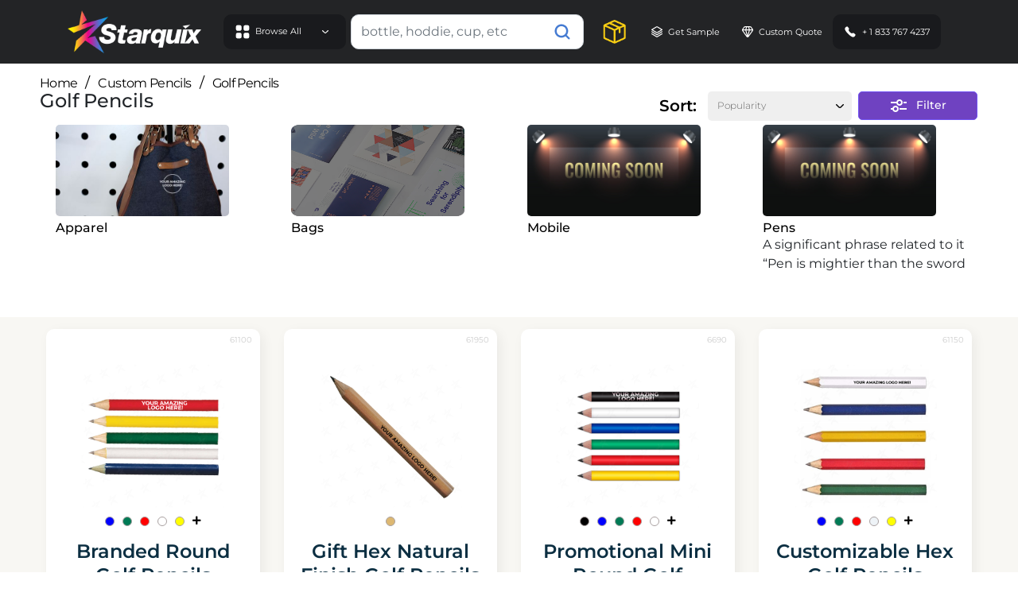

--- FILE ---
content_type: text/html; charset=UTF-8
request_url: https://starquix.com/custom-golf-gifts/golf-pencils
body_size: 43734
content:
<!doctype html>
<html lang="en">

<head>

    <!-- favicon-->
    
    <link rel="icon" href="https://starquix.com/guest-assets/images/favicon.png" type="image/ico" sizes="16x16">
    <!-- Font Awesome -->
    <link rel="stylesheet" href="https://cdnjs.cloudflare.com/ajax/libs/font-awesome/4.7.0/css/font-awesome.min.css">
    <meta name="viewport" content="width=device-width, initial-scale=1.0">
    <link type="text/css" href="https://starquix.com/assets/css/bootstrap.min.css" rel="stylesheet" />
    <!-- Bootstrap CSS -->
    <link type="text/css" href="https://starquix.com/guest-assets/css/bootstrap.min.css" rel="stylesheet" />
    <!-- custom-style CSS -->
    <link type="text/css" href="https://starquix.com/guest-assets/css/style.css" rel="stylesheet" />
    <!-- responsive CSS -->
    <link type="text/css" href="https://starquix.com/guest-assets/css/responsive.css" rel="stylesheet" />
    <!-- owl.carousel CSS -->
    <link type="text/css" href="https://starquix.com/guest-assets/css/owl.carousel.min.css" rel="stylesheet" />
    <!-- font-awesome/5.15.4 -->
    <link rel="stylesheet" href="https://cdnjs.cloudflare.com/ajax/libs/font-awesome/5.15.4/css/all.min.css" />
    <!-- tiny-slider.css -->
    <link rel="stylesheet" type="text/css" href="https://starquix.com/guest-assets/css/tiny-slider.css" />
    
    <link type="text/css" href="https://cdnjs.cloudflare.com/ajax/libs/intl-tel-input/17.0.13/css/intlTelInput.css"
        rel="stylesheet" />
    

    
         
        <link rel="canonical" href="https://starquix.com/custom-golf-gifts/golf-pencils" />
        <title>Golf Pencils</title>
                    <meta property="og:title" content="Golf Pencils">
            <meta property="og:image" content="https://starquix.com/guest-assets/images/og_image.jpg">
            <meta property="og:type" content="website">
            <meta property="og:site_name" content="Starquix">
            <meta name="twitter:image" content="https://starquix.com/guest-assets/images/og_image.jpg">
        <meta name="twitter:title" content="Golf Pencils">
        <meta name="twitter:description" content="Golf Pencils -">
        <meta name="twitter:card" content="Golf Pencils -">
                            <meta name="description" content="Golf Pencils -">
            <meta property="og:description" content="Golf Pencils -">
            <meta property="og:image" content="https://starquix.com/guest-assets/images/og_image.jpg">
            <meta property="og:type" content="website">
            <meta property="og:site_name" content="Starquix">
            <meta name="twitter:image" content="https://starquix.com/guest-assets/images/og_image.jpg">
            <meta name="twitter:title" content="Golf Pencils">
            <meta name="twitter:description" content="Golf Pencils -">
            <meta name="twitter:card" content="Golf Pencils -">
        
    
       
    <!-- Google tag (gtag.js) -->
    <script async src="https://www.googletagmanager.com/gtag/js?id=G-KWHZD0EH3X"></script>
    <script>
        window.dataLayer = window.dataLayer || [];

        function gtag() {
            dataLayer.push(arguments);
        }
        gtag('js', new Date());

        gtag('config', 'G-KWHZD0EH3X');
    </script>
    <script type="text/javascript">
        (function(c,l,a,r,i,t,y){
            c[a]=c[a]||function(){(c[a].q=c[a].q||[]).push(arguments)};
            t=l.createElement(r);t.async=1;t.src="https://www.clarity.ms/tag/"+i;
            y=l.getElementsByTagName(r)[0];y.parentNode.insertBefore(t,y);
        })(window, document, "clarity", "script", "ldkejxhg2w");
    </script>


<script src="https://starquix.com/assets/js/bootstrap.js"></script>
</head>
<body>
   
	<!-- header -->
	<section class="">
		<header id="header" class="">
			<div class="row">
				<div class="col-12">

				</div>
			</div>
			<nav class="navbar navbar-expand-xl navbar_main sticky-top navbar-light nav top_bar">
				<div class="container_custom d-flex ">
					<div class="brand_logo">
						<a class="navbar-brand hide-on-mobil" href=" https://starquix.com "><img src="https://starquix.com/guest-assets/images/logo.png" class="img-fluid" alt="desktop-logo"></a>
                        
						<div class="mobile_Category">
							<a class="nav-link Browse_btn"><span><img src="https://starquix.com/guest-assets/images/Category.png" class="Category" alt="Category">Browse  All</span> <img src="https://starquix.com/guest-assets/images/angle-down.png" id="search-icon" class="angle_down" alt="angle-down"></a>
                        </div>
						
						<div class="d-flex">
							<button class="navbar-toggler navbar-toggler-right bars_btn hide-on-desktops" type="button" data-toggle="collapse" data-target="#navbar3"> <span class="collaspe-icon"><i class="fa fa-search" style="color: #ffffff" aria-hidden="true"></i></span></button>
							<button class="navbar-toggler navbar-toggler-right bars_btn" type="button" data-toggle="collapse" data-target="#navbar2"> <span class="collaspe-icon"><i class="fa fa-bars"></i></span></button>
						</div>
					</div>
                    <input type="hidden" id="base_url_for_all" value="https://starquix.com" >

					<div class="collapse navbar-collapsed" id="navbar3">
						<ul class="navbar-nav nav-fill w-100 align-items-center">
							<li class="nav-item" id="menu_search_box">
								<form id="search_form" class="search_box" method="POST" action="https://starquix.com/search-result" >
									<input type="hidden" name="_token" value="4MYW3psYDJDpEMJTG0PKcrTghNPtdpKb6GkElcx8">									<div>
										<div class="form-group">
											<input class="form-control search_name" style="width: 100%" id="search-input" name="products" type="text" placeholder="bottle, hoddie, cup, etc"> <a  id="submit_search_button"> <img src="https://starquix.com/guest-assets/images/search_icon.png" id="search_icon" alt="search_icon"></a>
										</div>
										<div class="form-group search_div">
											<div class="row search_append_div">

											</div>
										</div>
									 </div>
								</form>
							</li>
						</ul>
					</div>

					<div class="collapse navbar-collapse  " id="navbar2">
						<ul class="navbar-nav nav-fill w-100 align-items-center">
							<li class="nav-item  disktop_Category"> <a class="nav-link Browse_btn" ><span><img src="https://starquix.com/guest-assets/images/Category.png" class="Category" alt="Category">Browse  All</span> <img src="https://starquix.com/guest-assets/images/angle-down.png" id="search-icon" class="angle_down" alt="angle-down"></a> </li>
							<li class="nav-item" id="menu_search_box">
								<form id="search_form" class="search_box" method="POST" action="https://starquix.com/search-result" >
									<input type="hidden" name="_token" value="4MYW3psYDJDpEMJTG0PKcrTghNPtdpKb6GkElcx8">									<div>
										<div class="form-group">
											<input class="form-control search_name" style="width: 100%" id="search-input" name="products" type="text" placeholder="bottle, hoddie, cup, etc"> <a  id="submit_search_button"> <img src="https://starquix.com/guest-assets/images/search_icon.png" id="search_icon" alt="search_icon"></a>
										</div>
										<div class="form-group search_div">
											<div class="row search_append_div">

											</div>
										</div>
 									</div>
								</form>
							</li>
							
							<li class="nav-item menu-item menu-item-has-children">
								<a  class="nav-link justify-center delivery-status"><img src="https://starquix.com/guest-assets/images/Home/delivery-icon.png" alt="head-delivery-icon" height="30px"></a>
								<ul class="sub-menu">
									<li class="menu-item">
										<form class="d-flex" id="order_status_header" action="" method="post">
											<input type="hidden" name="_token" value="4MYW3psYDJDpEMJTG0PKcrTghNPtdpKb6GkElcx8">											<input class="form-control" type="text" name="order_number" id="check_delivery_status" placeholder="Type your Quote #">
											<input type="hidden" name="submitted_from" value="order_status_header">
											<div class="delivery_btn">
												<button type="submit" class="delivery-btn"><i class="fas fa-angle-right"></i></button>
											</div>
										</form>
									</li>
									<li class="menu-item mt-2"><a href="#"><input class="form-control " disabled type="text" name="delivery_status" id="header_delivery_status" placeholder="Status:"></a></li>
								</ul>
							</li>
							<li class="nav-item">
								<a class="nav-link" href="https://starquix.com/request-sample"><img src="https://starquix.com/guest-assets/images/Get_Sample.svg" alt="Get_Sample">Get Sample</a>
							</li>
							<li class="nav-item">
								<a class="nav-link" href="https://starquix.com/get_quote"><img src="https://starquix.com/guest-assets/images/custom_quote.svg" alt="Get_Quote"> Custom Quote</a>
							</li>
							<li class="nav-item">
								<a class="nav-link tel_btn" href="tel:1 833 767 4237"><img src="https://starquix.com/guest-assets/images/Call.svg" alt="phone"> + 1 833 767 4237</a>
							</li>
							<li class="nav-item">
								<a class="nav-link navbar-toggler navbar-toggler-right bars_btn hide-on-desktop" type="button" data-toggle="collapse" data-target="#navbar2" > Close</a>
							</li>
						</ul>
					</div>

				</div>
			</nav>
		</header>
		<!-- /header -->
	</section>


<section class="Cheap_Custom_Pens  bg_light">
    
        
    <div class="py_30 dateils_card_content product_category_bg position-relative hide-on-mobile justify-content-center"
                                    style="
                background-color: white !important;
                background-size: cover;
                background-repeat: no-repeat;
                background-position: center;
                "                 >

        
        <div class="row mobileview w-100 m-0">
            <div class="col-lg-9 col-md-12 filter_prodect col-lg-12">
                <div class="">
                    <div class="container_custom py_30"style="max-width: 1900px !important;">
                        <div class="col-lg-9 col-md-12 filter_prodect col-lg-12">
                            <ul class="list_one">
                                <li><a href="https://starquix.com">Home</a></li>
                                <li>/</li>
                                                                    
                                    
                                                                            <li><a
                                                href="">Custom Pencils</a>
                                        </li>
                                        <li>/</li>
                                                                        
                                    
                                    <li><a href="">Golf Pencils</a></li>
                                
                            </ul>
                            <div class="d-flex">
                                <div class="col-lg-8 col-md-7 p-0 cat-header">
                                                                            <h4>Golf Pencils</h4>
                                        <input type="hidden" value="{&quot;id&quot;:126,&quot;category_id&quot;:11,&quot;title&quot;:&quot;Golf Pencils&quot;,&quot;description&quot;:null,&quot;image&quot;:null,&quot;meta_title&quot;:&quot;Golf Pencils&quot;,&quot;meta_description&quot;:&quot;Golf Pencils -&quot;,&quot;slug&quot;:&quot;golf-pencils&quot;,&quot;is_active&quot;:1,&quot;status&quot;:&quot;Active&quot;,&quot;is_deleted&quot;:0,&quot;created_at&quot;:&quot;2023-10-18T07:57:19.000000Z&quot;,&quot;updated_at&quot;:&quot;2024-02-20T09:22:36.000000Z&quot;,&quot;product_has_subcategory&quot;:[{&quot;id&quot;:4880,&quot;product_id&quot;:80181,&quot;subcategory_id&quot;:126,&quot;is_active&quot;:1,&quot;is_deleted&quot;:0,&quot;created_at&quot;:&quot;2023-11-24T08:17:14.000000Z&quot;,&quot;updated_at&quot;:&quot;2023-11-24T08:17:14.000000Z&quot;,&quot;products&quot;:{&quot;id&quot;:80181,&quot;small_description&quot;:null,&quot;company_name&quot;:null,&quot;country&quot;:null,&quot;description&quot;:&quot;&lt;ul&gt;\r\n&lt;li&gt;&lt;span data-sheets-root=\&quot;1\&quot; data-sheets-value=\&quot;{&amp;quot;1&amp;quot;:2,&amp;quot;2&amp;quot;:&amp;quot;Great item for churches, golfers and miniature golf courses\\nImprints are placed closest to the end of pencil to maximize the life of the imprint.\\nAvailable in 5 exciting item colors\\nMade in the USA\\nOne Color Imprint&amp;quot;}\&quot; data-sheets-userformat=\&quot;{&amp;quot;2&amp;quot;:9025,&amp;quot;3&amp;quot;:{&amp;quot;1&amp;quot;:0},&amp;quot;9&amp;quot;:0,&amp;quot;11&amp;quot;:3,&amp;quot;12&amp;quot;:0,&amp;quot;16&amp;quot;:10}\&quot;&gt;Great item for churches, golfers and miniature golf courses&lt;br \/&gt;&lt;\/span&gt;&lt;\/li&gt;\r\n&lt;li&gt;&lt;span data-sheets-root=\&quot;1\&quot; data-sheets-value=\&quot;{&amp;quot;1&amp;quot;:2,&amp;quot;2&amp;quot;:&amp;quot;Great item for churches, golfers and miniature golf courses\\nImprints are placed closest to the end of pencil to maximize the life of the imprint.\\nAvailable in 5 exciting item colors\\nMade in the USA\\nOne Color Imprint&amp;quot;}\&quot; data-sheets-userformat=\&quot;{&amp;quot;2&amp;quot;:9025,&amp;quot;3&amp;quot;:{&amp;quot;1&amp;quot;:0},&amp;quot;9&amp;quot;:0,&amp;quot;11&amp;quot;:3,&amp;quot;12&amp;quot;:0,&amp;quot;16&amp;quot;:10}\&quot;&gt;Imprints are placed closest to the end of pencil to maximize the life of the imprint.&lt;br \/&gt;&lt;\/span&gt;&lt;\/li&gt;\r\n&lt;li&gt;&lt;span data-sheets-root=\&quot;1\&quot; data-sheets-value=\&quot;{&amp;quot;1&amp;quot;:2,&amp;quot;2&amp;quot;:&amp;quot;Great item for churches, golfers and miniature golf courses\\nImprints are placed closest to the end of pencil to maximize the life of the imprint.\\nAvailable in 5 exciting item colors\\nMade in the USA\\nOne Color Imprint&amp;quot;}\&quot; data-sheets-userformat=\&quot;{&amp;quot;2&amp;quot;:9025,&amp;quot;3&amp;quot;:{&amp;quot;1&amp;quot;:0},&amp;quot;9&amp;quot;:0,&amp;quot;11&amp;quot;:3,&amp;quot;12&amp;quot;:0,&amp;quot;16&amp;quot;:10}\&quot;&gt;Available in 5 exciting item colors&amp;nbsp; &amp;nbsp; &amp;nbsp; &amp;nbsp; &amp;nbsp; &amp;nbsp; &amp;nbsp; &amp;nbsp; &amp;nbsp; &amp;nbsp; &amp;nbsp; &amp;nbsp; &amp;nbsp; &amp;nbsp; &amp;nbsp; &amp;nbsp; &amp;nbsp; &amp;nbsp; &amp;nbsp; &amp;nbsp;&lt;br \/&gt;&lt;\/span&gt;&lt;\/li&gt;\r\n&lt;li&gt;&lt;span data-sheets-root=\&quot;1\&quot; data-sheets-value=\&quot;{&amp;quot;1&amp;quot;:2,&amp;quot;2&amp;quot;:&amp;quot;Great item for churches, golfers and miniature golf courses\\nImprints are placed closest to the end of pencil to maximize the life of the imprint.\\nAvailable in 5 exciting item colors\\nMade in the USA\\nOne Color Imprint&amp;quot;}\&quot; data-sheets-userformat=\&quot;{&amp;quot;2&amp;quot;:9025,&amp;quot;3&amp;quot;:{&amp;quot;1&amp;quot;:0},&amp;quot;9&amp;quot;:0,&amp;quot;11&amp;quot;:3,&amp;quot;12&amp;quot;:0,&amp;quot;16&amp;quot;:10}\&quot;&gt;Made in the USA&amp;nbsp; &amp;nbsp; &amp;nbsp; &amp;nbsp; &amp;nbsp; &amp;nbsp; &amp;nbsp; &amp;nbsp; &amp;nbsp; &amp;nbsp; &amp;nbsp; &amp;nbsp; &amp;nbsp; &amp;nbsp; &amp;nbsp; &amp;nbsp; &amp;nbsp; &amp;nbsp; &amp;nbsp; &amp;nbsp; &amp;nbsp; &amp;nbsp; &amp;nbsp; &amp;nbsp; &amp;nbsp; &amp;nbsp; &amp;nbsp; &amp;nbsp; &amp;nbsp;&amp;nbsp;&lt;br \/&gt;&lt;\/span&gt;&lt;\/li&gt;\r\n&lt;li&gt;&lt;span data-sheets-root=\&quot;1\&quot; data-sheets-value=\&quot;{&amp;quot;1&amp;quot;:2,&amp;quot;2&amp;quot;:&amp;quot;Great item for churches, golfers and miniature golf courses\\nImprints are placed closest to the end of pencil to maximize the life of the imprint.\\nAvailable in 5 exciting item colors\\nMade in the USA\\nOne Color Imprint&amp;quot;}\&quot; data-sheets-userformat=\&quot;{&amp;quot;2&amp;quot;:9025,&amp;quot;3&amp;quot;:{&amp;quot;1&amp;quot;:0},&amp;quot;9&amp;quot;:0,&amp;quot;11&amp;quot;:3,&amp;quot;12&amp;quot;:0,&amp;quot;16&amp;quot;:10}\&quot;&gt;One Color Imprint&amp;nbsp; &amp;nbsp; &amp;nbsp; &amp;nbsp; &amp;nbsp; &amp;nbsp; &amp;nbsp; &amp;nbsp; &amp;nbsp; &amp;nbsp; &amp;nbsp; &amp;nbsp; &amp;nbsp; &amp;nbsp; &amp;nbsp; &amp;nbsp; &amp;nbsp; &amp;nbsp; &amp;nbsp; &amp;nbsp; &amp;nbsp; &amp;nbsp; &amp;nbsp; &amp;nbsp; &amp;nbsp; &amp;nbsp; &amp;nbsp; &amp;nbsp; &amp;nbsp; &amp;nbsp; &amp;nbsp; &amp;nbsp;&amp;nbsp;&lt;\/span&gt;&lt;\/li&gt;\r\n&lt;\/ul&gt;&quot;,&quot;name&quot;:&quot;Branded Round Golf Pencils&quot;,&quot;product_no&quot;:&quot;61100&quot;,&quot;sku&quot;:null,&quot;SUPPLIERITEMGUID&quot;:null,&quot;size&quot;:null,&quot;weight&quot;:&quot;9 lbs per 144 pcs&quot;,&quot;logo_setup&quot;:&quot;Free&quot;,&quot;free_logo_colors&quot;:&quot;1&quot;,&quot;aditional_colors&quot;:null,&quot;max_logo_colors&quot;:null,&quot;logo_color_match&quot;:&quot;$45.00&quot;,&quot;banner_image&quot;:&quot;https:\/\/starquiximage.s3.amazonaws.com\/product-images\/product-80181\/branded-round-golf-pencils-61100-featured-image.jpg&quot;,&quot;product_type&quot;:&quot;simple&quot;,&quot;simple_section_image&quot;:&quot;https:\/\/starquiximage.s3.amazonaws.com\/product-images\/product-80181\/branded-round-golf-pencils-61100-banner-desktop.jpg&quot;,&quot;simple_section_heading&quot;:&quot;Round Golf Pencils&quot;,&quot;simple_section_text&quot;:&quot;&lt;p&gt;&lt;span data-sheets-root=\&quot;1\&quot; data-sheets-value=\&quot;{&amp;quot;1&amp;quot;:2,&amp;quot;2&amp;quot;:&amp;quot;The round golf pencil is minimalistic in size but functional regardless, especially as they come in handy when you need to quickly take notes. This sharpened #2 lead-only pencil is a great item for churches, golfers and miniature golf courses. \\n\\nThe golf pencils are bulk packaged in multiple color and are readily available here, They have been considered an inexpensive and valuable tool to golfers and other users who like to take short notes.\\n\\nWith the silkscreen imprint method option, you can include a personal message, company name or logo. Get your business moving in the \\&amp;quot;write\\&amp;quot; direction with this classic giveaway.&amp;quot;}\&quot; data-sheets-userformat=\&quot;{&amp;quot;2&amp;quot;:833,&amp;quot;3&amp;quot;:{&amp;quot;1&amp;quot;:0},&amp;quot;9&amp;quot;:0,&amp;quot;11&amp;quot;:3,&amp;quot;12&amp;quot;:0}\&quot;&gt;The round golf pencil is minimalistic in size but functional regardless, especially as they come in handy when you need to quickly take notes. This sharpened #2 lead-only pencil is a great item for churches, golfers and miniature golf courses. &lt;br \/&gt;&lt;br \/&gt;The golf pencils are bulk packaged in multiple color and are readily available here, They have been considered an inexpensive and valuable tool to golfers and other users who like to take short notes.&lt;br \/&gt;&lt;br \/&gt;With the silkscreen imprint method option, you can include a personal message, company name or logo. Get your business moving in the \&quot;write\&quot; direction with this classic giveaway.&lt;\/span&gt;&lt;\/p&gt;&quot;,&quot;special_section_1_image&quot;:&quot;&quot;,&quot;special_section_1_heading&quot;:null,&quot;special_section_1_text&quot;:null,&quot;special_section_2_image&quot;:&quot;&quot;,&quot;special_section_3_image&quot;:&quot;&quot;,&quot;special_section_3_heading&quot;:null,&quot;special_section_3_text&quot;:null,&quot;special_section_4_image&quot;:&quot;&quot;,&quot;special_section_4_heading&quot;:null,&quot;special_section_4_text&quot;:null,&quot;special_section_5_image&quot;:&quot;&quot;,&quot;special_section_5_heading&quot;:null,&quot;special_section_5_text&quot;:null,&quot;how_logo_applied&quot;:&quot;Silk Screen \/ Full Color Digital&quot;,&quot;logo_position&quot;:&quot;Barrel&quot;,&quot;meta_title&quot;:&quot;Branded Round Golf Pencils&quot;,&quot;meta_description&quot;:&quot;Get quality round golf pencils personalized with your logo and business name&quot;,&quot;slug&quot;:&quot;branded-round-golf-pencils&quot;,&quot;production_time&quot;:7,&quot;shipping_time&quot;:3,&quot;urgent_days&quot;:&quot;a:1:{i:0;N;}&quot;,&quot;urgent_charges&quot;:&quot;a:1:{i:0;N;}&quot;,&quot;is_active&quot;:1,&quot;is_deleted&quot;:0,&quot;created_at&quot;:&quot;2023-11-24T08:11:01.000000Z&quot;,&quot;updated_at&quot;:&quot;2023-11-24T08:17:14.000000Z&quot;,&quot;product_has_category&quot;:[{&quot;id&quot;:12015185,&quot;product_id&quot;:80181,&quot;category_id&quot;:272,&quot;is_active&quot;:1,&quot;is_deleted&quot;:0,&quot;created_at&quot;:&quot;2023-11-24T08:17:14.000000Z&quot;,&quot;updated_at&quot;:&quot;2023-11-24T08:17:14.000000Z&quot;,&quot;category&quot;:{&quot;id&quot;:272,&quot;title&quot;:&quot;Custom Pencils&quot;,&quot;description&quot;:null,&quot;short_discription&quot;:null,&quot;image&quot;:null,&quot;banner_gif&quot;:null,&quot;meta_title&quot;:&quot;Custom Pencils&quot;,&quot;meta_description&quot;:&quot;Custom Pencils -&quot;,&quot;slug&quot;:&quot;custom-pencils&quot;,&quot;starqux_tip&quot;:null,&quot;is_active&quot;:1,&quot;status&quot;:&quot;Active&quot;,&quot;is_deleted&quot;:0,&quot;created_at&quot;:&quot;2023-01-04T12:39:50.000000Z&quot;,&quot;updated_at&quot;:&quot;2024-02-07T04:15:54.000000Z&quot;}}]}},{&quot;id&quot;:4881,&quot;product_id&quot;:80182,&quot;subcategory_id&quot;:126,&quot;is_active&quot;:1,&quot;is_deleted&quot;:0,&quot;created_at&quot;:&quot;2023-11-24T08:23:35.000000Z&quot;,&quot;updated_at&quot;:&quot;2023-11-24T08:23:35.000000Z&quot;,&quot;products&quot;:{&quot;id&quot;:80182,&quot;small_description&quot;:null,&quot;company_name&quot;:null,&quot;country&quot;:null,&quot;description&quot;:&quot;&lt;ul&gt;\r\n&lt;li&gt;&lt;span data-sheets-root=\&quot;1\&quot; data-sheets-value=\&quot;{&amp;quot;1&amp;quot;:2,&amp;quot;2&amp;quot;:&amp;quot;Natural wood color\\nOne-color imprint. Hot-stamped, up to 3 lines of copy. \\nSharpened, #2 lead only.&amp;quot;}\&quot; data-sheets-userformat=\&quot;{&amp;quot;2&amp;quot;:833,&amp;quot;3&amp;quot;:{&amp;quot;1&amp;quot;:0},&amp;quot;9&amp;quot;:0,&amp;quot;11&amp;quot;:3,&amp;quot;12&amp;quot;:0}\&quot;&gt;Natural wood color&amp;nbsp; &amp;nbsp; &amp;nbsp; &amp;nbsp; &amp;nbsp; &amp;nbsp; &amp;nbsp; &amp;nbsp; &amp;nbsp; &amp;nbsp; &amp;nbsp; &amp;nbsp; &amp;nbsp; &amp;nbsp; &amp;nbsp; &amp;nbsp; &amp;nbsp; &amp;nbsp; &amp;nbsp; &amp;nbsp; &amp;nbsp; &amp;nbsp; &amp;nbsp; &amp;nbsp; &amp;nbsp; &amp;nbsp; &amp;nbsp; &amp;nbsp;&lt;br \/&gt;&lt;\/span&gt;&lt;\/li&gt;\r\n&lt;li&gt;&lt;span data-sheets-root=\&quot;1\&quot; data-sheets-value=\&quot;{&amp;quot;1&amp;quot;:2,&amp;quot;2&amp;quot;:&amp;quot;Natural wood color\\nOne-color imprint. Hot-stamped, up to 3 lines of copy. \\nSharpened, #2 lead only.&amp;quot;}\&quot; data-sheets-userformat=\&quot;{&amp;quot;2&amp;quot;:833,&amp;quot;3&amp;quot;:{&amp;quot;1&amp;quot;:0},&amp;quot;9&amp;quot;:0,&amp;quot;11&amp;quot;:3,&amp;quot;12&amp;quot;:0}\&quot;&gt;One-color imprint. Hot-stamped, up to 3 lines of copy. &lt;br \/&gt;&lt;\/span&gt;&lt;\/li&gt;\r\n&lt;li&gt;&lt;span data-sheets-root=\&quot;1\&quot; data-sheets-value=\&quot;{&amp;quot;1&amp;quot;:2,&amp;quot;2&amp;quot;:&amp;quot;Natural wood color\\nOne-color imprint. Hot-stamped, up to 3 lines of copy. \\nSharpened, #2 lead only.&amp;quot;}\&quot; data-sheets-userformat=\&quot;{&amp;quot;2&amp;quot;:833,&amp;quot;3&amp;quot;:{&amp;quot;1&amp;quot;:0},&amp;quot;9&amp;quot;:0,&amp;quot;11&amp;quot;:3,&amp;quot;12&amp;quot;:0}\&quot;&gt;Sharpened, #2 lead only.&amp;nbsp; &amp;nbsp; &amp;nbsp; &amp;nbsp; &amp;nbsp; &amp;nbsp; &amp;nbsp; &amp;nbsp; &amp;nbsp; &amp;nbsp; &amp;nbsp; &amp;nbsp; &amp;nbsp; &amp;nbsp; &amp;nbsp; &amp;nbsp; &amp;nbsp; &amp;nbsp; &amp;nbsp; &amp;nbsp; &amp;nbsp; &amp;nbsp; &amp;nbsp; &amp;nbsp; &amp;nbsp;&lt;\/span&gt;&lt;\/li&gt;\r\n&lt;\/ul&gt;&quot;,&quot;name&quot;:&quot;Gift Hex Natural Finish Golf Pencils&quot;,&quot;product_no&quot;:&quot;61950&quot;,&quot;sku&quot;:null,&quot;SUPPLIERITEMGUID&quot;:null,&quot;size&quot;:null,&quot;weight&quot;:&quot;9 lbs. per 1,008 pcs.&quot;,&quot;logo_setup&quot;:&quot;Free&quot;,&quot;free_logo_colors&quot;:&quot;1&quot;,&quot;aditional_colors&quot;:null,&quot;max_logo_colors&quot;:null,&quot;logo_color_match&quot;:null,&quot;banner_image&quot;:&quot;https:\/\/starquiximage.s3.amazonaws.com\/product-images\/product-80182\/gift-hex-natural-finish-golf-pencils-61950-featured-image.jpg&quot;,&quot;product_type&quot;:&quot;simple&quot;,&quot;simple_section_image&quot;:&quot;https:\/\/starquiximage.s3.amazonaws.com\/product-images\/product-80182\/gift-hex-natural-finish-golf-pencils-61950-banner-desktop.jpg&quot;,&quot;simple_section_heading&quot;:&quot;Natural finish golf pencil, sharpened, # 2 lead only&quot;,&quot;simple_section_text&quot;:&quot;&lt;p&gt;&lt;span data-sheets-root=\&quot;1\&quot; data-sheets-value=\&quot;{&amp;quot;1&amp;quot;:2,&amp;quot;2&amp;quot;:&amp;quot;Naturally finished pencils are one of the most popular choices of pencil. Our naturally finished golf pencils are designed with structural integrity for a tactile, natural feel. This sharpened #2 lead only pencil is made from a durable natural finish material.\\n\\nThey are made in America with standard testing, so they&#039;re ideal for your church or golf course use. You can order today and get along with other golfers and users who do not only find this pencil a fancy writing tool but also a useful one.\\n\\nImprint a personal message, company name or logo on the cylindrical barrel at no extra cost. Make a purchase here to start investing in the Natural Finish golf pencils as a giveaway item that&#039;s helpful for both your customer&#039;s recognition and your golf pencil.&amp;quot;}\&quot; data-sheets-userformat=\&quot;{&amp;quot;2&amp;quot;:833,&amp;quot;3&amp;quot;:{&amp;quot;1&amp;quot;:0},&amp;quot;9&amp;quot;:0,&amp;quot;11&amp;quot;:3,&amp;quot;12&amp;quot;:0}\&quot;&gt;Naturally finished pencils are one of the most popular choices of pencil. Our naturally finished golf pencils are designed with structural integrity for a tactile, natural feel. This sharpened #2 lead only pencil is made from a durable natural finish material.&lt;br \/&gt;&lt;br \/&gt;They are made in America with standard testing, so they&#039;re ideal for your church or golf course use. You can order today and get along with other golfers and users who do not only find this pencil a fancy writing tool but also a useful one.&lt;br \/&gt;&lt;br \/&gt;Imprint a personal message, company name or logo on the cylindrical barrel at no extra cost. Make a purchase here to start investing in the Natural Finish golf pencils as a giveaway item that&#039;s helpful for both your customer&#039;s recognition and your golf pencil.&lt;\/span&gt;&lt;\/p&gt;&quot;,&quot;special_section_1_image&quot;:&quot;&quot;,&quot;special_section_1_heading&quot;:null,&quot;special_section_1_text&quot;:null,&quot;special_section_2_image&quot;:&quot;&quot;,&quot;special_section_3_image&quot;:&quot;&quot;,&quot;special_section_3_heading&quot;:null,&quot;special_section_3_text&quot;:null,&quot;special_section_4_image&quot;:&quot;&quot;,&quot;special_section_4_heading&quot;:null,&quot;special_section_4_text&quot;:null,&quot;special_section_5_image&quot;:&quot;&quot;,&quot;special_section_5_heading&quot;:null,&quot;special_section_5_text&quot;:null,&quot;how_logo_applied&quot;:&quot;HOT STAMP&quot;,&quot;logo_position&quot;:&quot;Barrel&quot;,&quot;meta_title&quot;:&quot;Gift Hex Natural Finish Golf Pencils&quot;,&quot;meta_description&quot;:&quot;This sharpened #2 pencil is helpful for both your clients and brand recognition.&quot;,&quot;slug&quot;:&quot;gift-hex-natural-finish-golf-pencils&quot;,&quot;production_time&quot;:7,&quot;shipping_time&quot;:3,&quot;urgent_days&quot;:&quot;a:1:{i:0;N;}&quot;,&quot;urgent_charges&quot;:&quot;a:1:{i:0;N;}&quot;,&quot;is_active&quot;:1,&quot;is_deleted&quot;:0,&quot;created_at&quot;:&quot;2023-11-24T08:23:35.000000Z&quot;,&quot;updated_at&quot;:&quot;2023-11-24T08:23:35.000000Z&quot;}},{&quot;id&quot;:4883,&quot;product_id&quot;:80183,&quot;subcategory_id&quot;:126,&quot;is_active&quot;:1,&quot;is_deleted&quot;:0,&quot;created_at&quot;:&quot;2023-11-24T09:07:38.000000Z&quot;,&quot;updated_at&quot;:&quot;2023-11-24T09:07:38.000000Z&quot;,&quot;products&quot;:{&quot;id&quot;:80183,&quot;small_description&quot;:null,&quot;company_name&quot;:null,&quot;country&quot;:null,&quot;description&quot;:&quot;&lt;ul&gt;\r\n&lt;li&gt;&lt;span data-sheets-root=\&quot;1\&quot; data-sheets-value=\&quot;{&amp;quot;1&amp;quot;:2,&amp;quot;2&amp;quot;:&amp;quot;Available in 6 item colors\\nPrinting Type: Screen Print\\n#2 HB lead pencil with classic colored barrel.&amp;quot;}\&quot; data-sheets-userformat=\&quot;{&amp;quot;2&amp;quot;:833,&amp;quot;3&amp;quot;:{&amp;quot;1&amp;quot;:0},&amp;quot;9&amp;quot;:0,&amp;quot;11&amp;quot;:3,&amp;quot;12&amp;quot;:0}\&quot;&gt;Available in 6 item colors&amp;nbsp; &amp;nbsp; &amp;nbsp; &amp;nbsp; &amp;nbsp; &amp;nbsp; &amp;nbsp; &amp;nbsp; &amp;nbsp; &amp;nbsp; &amp;nbsp; &amp;nbsp; &amp;nbsp; &amp;nbsp; &amp;nbsp; &amp;nbsp; &amp;nbsp;&lt;br \/&gt;&lt;\/span&gt;&lt;\/li&gt;\r\n&lt;li&gt;&lt;span data-sheets-root=\&quot;1\&quot; data-sheets-value=\&quot;{&amp;quot;1&amp;quot;:2,&amp;quot;2&amp;quot;:&amp;quot;Available in 6 item colors\\nPrinting Type: Screen Print\\n#2 HB lead pencil with classic colored barrel.&amp;quot;}\&quot; data-sheets-userformat=\&quot;{&amp;quot;2&amp;quot;:833,&amp;quot;3&amp;quot;:{&amp;quot;1&amp;quot;:0},&amp;quot;9&amp;quot;:0,&amp;quot;11&amp;quot;:3,&amp;quot;12&amp;quot;:0}\&quot;&gt;Printing Type: Screen Print&amp;nbsp; &amp;nbsp; &amp;nbsp; &amp;nbsp; &amp;nbsp; &amp;nbsp; &amp;nbsp; &amp;nbsp; &amp;nbsp; &amp;nbsp; &amp;nbsp; &amp;nbsp; &amp;nbsp; &amp;nbsp; &amp;nbsp; &amp;nbsp;&lt;br \/&gt;&lt;\/span&gt;&lt;\/li&gt;\r\n&lt;li&gt;&lt;span data-sheets-root=\&quot;1\&quot; data-sheets-value=\&quot;{&amp;quot;1&amp;quot;:2,&amp;quot;2&amp;quot;:&amp;quot;Available in 6 item colors\\nPrinting Type: Screen Print\\n#2 HB lead pencil with classic colored barrel.&amp;quot;}\&quot; data-sheets-userformat=\&quot;{&amp;quot;2&amp;quot;:833,&amp;quot;3&amp;quot;:{&amp;quot;1&amp;quot;:0},&amp;quot;9&amp;quot;:0,&amp;quot;11&amp;quot;:3,&amp;quot;12&amp;quot;:0}\&quot;&gt;#2 HB lead pencil with classic colored barrel.&lt;\/span&gt;&lt;\/li&gt;\r\n&lt;\/ul&gt;&quot;,&quot;name&quot;:&quot;Promotional Mini Round Golf Pencils&quot;,&quot;product_no&quot;:&quot;6690&quot;,&quot;sku&quot;:null,&quot;SUPPLIERITEMGUID&quot;:null,&quot;size&quot;:null,&quot;weight&quot;:&quot;9 lbs. per 1,000 pcs.&quot;,&quot;logo_setup&quot;:&quot;$50.00&quot;,&quot;free_logo_colors&quot;:&quot;1&quot;,&quot;aditional_colors&quot;:null,&quot;max_logo_colors&quot;:null,&quot;logo_color_match&quot;:&quot;$30.00&quot;,&quot;banner_image&quot;:&quot;https:\/\/starquiximage.s3.amazonaws.com\/product-images\/product-80183\/promotional-mini-round-golf-pencils-6690-featured-image.jpg&quot;,&quot;product_type&quot;:&quot;simple&quot;,&quot;simple_section_image&quot;:&quot;https:\/\/starquiximage.s3.amazonaws.com\/product-images\/product-80183\/promotional-mini-round-golf-pencils-6690-banner-desktop.jpg&quot;,&quot;simple_section_heading&quot;:&quot;Mini Round Golf Pencils, Pre-Sharpened&quot;,&quot;simple_section_text&quot;:&quot;&lt;p&gt;&lt;span data-sheets-root=\&quot;1\&quot; data-sheets-value=\&quot;{&amp;quot;1&amp;quot;:2,&amp;quot;2&amp;quot;:&amp;quot;Mini Round Golf Pencils are the best thing to ever happen since sliced bread. Our mini-round golf pencils are pre-sharpened from the factory to help you get started on their use on the go.\\n\\nThe pencil is a #2 HB lead pencil that features a classic colored barrel. The pencils are miniature in size and this helps it not to be cumbersome for use during a game. They can also be conveniently clipped or slipped into a notepad or jotter.\\n\\nWith the mini round golf pencils, you can imprint your brand message or motto. Get the pencils and upgrade your business with improved visibility. The pencils are a functional marketing tool.&amp;quot;}\&quot; data-sheets-userformat=\&quot;{&amp;quot;2&amp;quot;:833,&amp;quot;3&amp;quot;:{&amp;quot;1&amp;quot;:0},&amp;quot;9&amp;quot;:0,&amp;quot;11&amp;quot;:3,&amp;quot;12&amp;quot;:0}\&quot;&gt;Mini Round Golf Pencils are the best thing to ever happen since sliced bread. Our mini-round golf pencils are pre-sharpened from the factory to help you get started on their use on the go.&lt;br \/&gt;&lt;br \/&gt;The pencil is a #2 HB lead pencil that features a classic colored barrel. The pencils are miniature in size and this helps it not to be cumbersome for use during a game. They can also be conveniently clipped or slipped into a notepad or jotter.&lt;br \/&gt;&lt;br \/&gt;With the mini round golf pencils, you can imprint your brand message or motto. Get the pencils and upgrade your business with improved visibility. The pencils are a functional marketing tool.&lt;\/span&gt;&lt;\/p&gt;&quot;,&quot;special_section_1_image&quot;:&quot;&quot;,&quot;special_section_1_heading&quot;:null,&quot;special_section_1_text&quot;:null,&quot;special_section_2_image&quot;:&quot;&quot;,&quot;special_section_3_image&quot;:&quot;&quot;,&quot;special_section_3_heading&quot;:null,&quot;special_section_3_text&quot;:null,&quot;special_section_4_image&quot;:&quot;&quot;,&quot;special_section_4_heading&quot;:null,&quot;special_section_4_text&quot;:null,&quot;special_section_5_image&quot;:&quot;&quot;,&quot;special_section_5_heading&quot;:null,&quot;special_section_5_text&quot;:null,&quot;how_logo_applied&quot;:&quot;Screen Print&quot;,&quot;logo_position&quot;:&quot;Barrel&quot;,&quot;meta_title&quot;:&quot;Promotional Mini Round Golf Pencils&quot;,&quot;meta_description&quot;:&quot;Feature #2 lead with classic barrel colors in black, white, blue, green, red and yellow.&quot;,&quot;slug&quot;:&quot;promotional-mini-round-golf-pencils&quot;,&quot;production_time&quot;:6,&quot;shipping_time&quot;:3,&quot;urgent_days&quot;:&quot;a:1:{i:0;N;}&quot;,&quot;urgent_charges&quot;:&quot;a:1:{i:0;N;}&quot;,&quot;is_active&quot;:1,&quot;is_deleted&quot;:0,&quot;created_at&quot;:&quot;2023-11-24T09:07:37.000000Z&quot;,&quot;updated_at&quot;:&quot;2023-11-24T09:07:38.000000Z&quot;}},{&quot;id&quot;:4889,&quot;product_id&quot;:80184,&quot;subcategory_id&quot;:126,&quot;is_active&quot;:1,&quot;is_deleted&quot;:0,&quot;created_at&quot;:&quot;2023-11-24T11:28:41.000000Z&quot;,&quot;updated_at&quot;:&quot;2023-11-24T11:28:41.000000Z&quot;,&quot;products&quot;:{&quot;id&quot;:80184,&quot;small_description&quot;:null,&quot;company_name&quot;:null,&quot;country&quot;:null,&quot;description&quot;:&quot;&lt;ul&gt;\r\n&lt;li&gt;&lt;span data-sheets-root=\&quot;1\&quot; data-sheets-value=\&quot;{&amp;quot;1&amp;quot;:2,&amp;quot;2&amp;quot;:&amp;quot;Available in 5 item colors\\nMade in the USA\\nSharpened, #2 lead only.\\nUp to 3 consecutive lines\\nSetup Charge: FREE!&amp;quot;}\&quot; data-sheets-userformat=\&quot;{&amp;quot;2&amp;quot;:9025,&amp;quot;3&amp;quot;:{&amp;quot;1&amp;quot;:0},&amp;quot;9&amp;quot;:0,&amp;quot;11&amp;quot;:3,&amp;quot;12&amp;quot;:0,&amp;quot;16&amp;quot;:10}\&quot;&gt;Available in 5 item colors&amp;nbsp; &amp;nbsp; &amp;nbsp; &amp;nbsp; &amp;nbsp; &amp;nbsp; &amp;nbsp; &amp;nbsp; &amp;nbsp; &amp;nbsp; &amp;nbsp; &amp;nbsp; &amp;nbsp; &amp;nbsp; &amp;nbsp; &amp;nbsp; &amp;nbsp; &amp;nbsp; &amp;nbsp; &amp;nbsp; &amp;nbsp; &amp;nbsp; &amp;nbsp;&lt;br \/&gt;&lt;\/span&gt;&lt;\/li&gt;\r\n&lt;li&gt;&lt;span data-sheets-root=\&quot;1\&quot; data-sheets-value=\&quot;{&amp;quot;1&amp;quot;:2,&amp;quot;2&amp;quot;:&amp;quot;Available in 5 item colors\\nMade in the USA\\nSharpened, #2 lead only.\\nUp to 3 consecutive lines\\nSetup Charge: FREE!&amp;quot;}\&quot; data-sheets-userformat=\&quot;{&amp;quot;2&amp;quot;:9025,&amp;quot;3&amp;quot;:{&amp;quot;1&amp;quot;:0},&amp;quot;9&amp;quot;:0,&amp;quot;11&amp;quot;:3,&amp;quot;12&amp;quot;:0,&amp;quot;16&amp;quot;:10}\&quot;&gt;Made in the USA&amp;nbsp; &amp;nbsp; &amp;nbsp; &amp;nbsp; &amp;nbsp; &amp;nbsp; &amp;nbsp; &amp;nbsp; &amp;nbsp; &amp;nbsp; &amp;nbsp; &amp;nbsp; &amp;nbsp; &amp;nbsp; &amp;nbsp; &amp;nbsp; &amp;nbsp; &amp;nbsp; &amp;nbsp; &amp;nbsp; &amp;nbsp; &amp;nbsp; &amp;nbsp; &amp;nbsp; &amp;nbsp; &amp;nbsp; &amp;nbsp; &amp;nbsp; &amp;nbsp; &amp;nbsp;&lt;br \/&gt;&lt;\/span&gt;&lt;\/li&gt;\r\n&lt;li&gt;&lt;span data-sheets-root=\&quot;1\&quot; data-sheets-value=\&quot;{&amp;quot;1&amp;quot;:2,&amp;quot;2&amp;quot;:&amp;quot;Available in 5 item colors\\nMade in the USA\\nSharpened, #2 lead only.\\nUp to 3 consecutive lines\\nSetup Charge: FREE!&amp;quot;}\&quot; data-sheets-userformat=\&quot;{&amp;quot;2&amp;quot;:9025,&amp;quot;3&amp;quot;:{&amp;quot;1&amp;quot;:0},&amp;quot;9&amp;quot;:0,&amp;quot;11&amp;quot;:3,&amp;quot;12&amp;quot;:0,&amp;quot;16&amp;quot;:10}\&quot;&gt;Sharpened, #2 lead only.&amp;nbsp; &amp;nbsp; &amp;nbsp; &amp;nbsp; &amp;nbsp; &amp;nbsp; &amp;nbsp; &amp;nbsp; &amp;nbsp; &amp;nbsp; &amp;nbsp; &amp;nbsp; &amp;nbsp; &amp;nbsp; &amp;nbsp; &amp;nbsp; &amp;nbsp; &amp;nbsp; &amp;nbsp; &amp;nbsp; &amp;nbsp; &amp;nbsp; &amp;nbsp; &amp;nbsp; &amp;nbsp;&lt;br \/&gt;&lt;\/span&gt;&lt;\/li&gt;\r\n&lt;li&gt;&lt;span data-sheets-root=\&quot;1\&quot; data-sheets-value=\&quot;{&amp;quot;1&amp;quot;:2,&amp;quot;2&amp;quot;:&amp;quot;Available in 5 item colors\\nMade in the USA\\nSharpened, #2 lead only.\\nUp to 3 consecutive lines\\nSetup Charge: FREE!&amp;quot;}\&quot; data-sheets-userformat=\&quot;{&amp;quot;2&amp;quot;:9025,&amp;quot;3&amp;quot;:{&amp;quot;1&amp;quot;:0},&amp;quot;9&amp;quot;:0,&amp;quot;11&amp;quot;:3,&amp;quot;12&amp;quot;:0,&amp;quot;16&amp;quot;:10}\&quot;&gt;Up to 3 consecutive lines&amp;nbsp; &amp;nbsp; &amp;nbsp; &amp;nbsp; &amp;nbsp; &amp;nbsp; &amp;nbsp; &amp;nbsp; &amp;nbsp; &amp;nbsp; &amp;nbsp; &amp;nbsp; &amp;nbsp; &amp;nbsp; &amp;nbsp; &amp;nbsp; &amp;nbsp; &amp;nbsp; &amp;nbsp; &amp;nbsp; &amp;nbsp; &amp;nbsp; &amp;nbsp; &amp;nbsp;&lt;br \/&gt;&lt;\/span&gt;&lt;\/li&gt;\r\n&lt;li&gt;&lt;span data-sheets-root=\&quot;1\&quot; data-sheets-value=\&quot;{&amp;quot;1&amp;quot;:2,&amp;quot;2&amp;quot;:&amp;quot;Available in 5 item colors\\nMade in the USA\\nSharpened, #2 lead only.\\nUp to 3 consecutive lines\\nSetup Charge: FREE!&amp;quot;}\&quot; data-sheets-userformat=\&quot;{&amp;quot;2&amp;quot;:9025,&amp;quot;3&amp;quot;:{&amp;quot;1&amp;quot;:0},&amp;quot;9&amp;quot;:0,&amp;quot;11&amp;quot;:3,&amp;quot;12&amp;quot;:0,&amp;quot;16&amp;quot;:10}\&quot;&gt;Setup Charge: FREE!&amp;nbsp; &amp;nbsp; &amp;nbsp; &amp;nbsp; &amp;nbsp; &amp;nbsp; &amp;nbsp; &amp;nbsp; &amp;nbsp; &amp;nbsp; &amp;nbsp; &amp;nbsp; &amp;nbsp; &amp;nbsp; &amp;nbsp; &amp;nbsp; &amp;nbsp; &amp;nbsp; &amp;nbsp; &amp;nbsp; &amp;nbsp; &amp;nbsp; &amp;nbsp; &amp;nbsp;&lt;\/span&gt;&lt;\/li&gt;\r\n&lt;\/ul&gt;&quot;,&quot;name&quot;:&quot;Customizable Hex Golf Pencils&quot;,&quot;product_no&quot;:&quot;61150&quot;,&quot;sku&quot;:null,&quot;SUPPLIERITEMGUID&quot;:null,&quot;size&quot;:null,&quot;weight&quot;:&quot;9 lbs. per 1,008 pcs.&quot;,&quot;logo_setup&quot;:&quot;Free&quot;,&quot;free_logo_colors&quot;:&quot;1&quot;,&quot;aditional_colors&quot;:null,&quot;max_logo_colors&quot;:null,&quot;logo_color_match&quot;:null,&quot;banner_image&quot;:&quot;https:\/\/starquiximage.s3.amazonaws.com\/product-images\/product-80184\/customizable-hex-golf-pencils-61150-featured-image.jpg&quot;,&quot;product_type&quot;:&quot;simple&quot;,&quot;simple_section_image&quot;:&quot;https:\/\/starquiximage.s3.amazonaws.com\/product-images\/product-80184\/customizable-hex-golf-pencils-61150-banner-desktop.jpg&quot;,&quot;simple_section_heading&quot;:&quot;Hex Golf Pencils&quot;,&quot;simple_section_text&quot;:&quot;&lt;p&gt;&lt;span data-sheets-root=\&quot;1\&quot; data-sheets-value=\&quot;{&amp;quot;1&amp;quot;:2,&amp;quot;2&amp;quot;:&amp;quot;The Hex Golf pencils are made in the USA, with high-quality materials, to give you a golf pencil like no other. This #2 lead pencil is a great item for churches, golfers and miniature golf courses. \\n\\nThe pencils are factory-sharpened and will make for a classic giveaway. You can personalize the pencil so it becomes a souvenir golf pencil featuring the club&#039;s name, logo, or event information. \\n\\nWith the hot stamp imprint method option you can include a personal message, company name or logo. All this action can solidly take your business to the top quickly in no time, just like the size of a pencil.\\n&amp;quot;}\&quot; data-sheets-userformat=\&quot;{&amp;quot;2&amp;quot;:833,&amp;quot;3&amp;quot;:{&amp;quot;1&amp;quot;:0},&amp;quot;9&amp;quot;:0,&amp;quot;11&amp;quot;:3,&amp;quot;12&amp;quot;:0}\&quot;&gt;The Hex Golf pencils are made in the USA, with high-quality materials, to give you a golf pencil like no other. This #2 lead pencil is a great item for churches, golfers and miniature golf courses. &lt;br \/&gt;&lt;br \/&gt;The pencils are factory-sharpened and will make for a classic giveaway. You can personalize the pencil so it becomes a souvenir golf pencil featuring the club&#039;s name, logo, or event information. &lt;br \/&gt;&lt;br \/&gt;With the hot stamp imprint method option you can include a personal message, company name or logo. All this action can solidly take your business to the top quickly in no time, just like the size of a pencil.&lt;br \/&gt;&lt;\/span&gt;&lt;\/p&gt;&quot;,&quot;special_section_1_image&quot;:&quot;&quot;,&quot;special_section_1_heading&quot;:null,&quot;special_section_1_text&quot;:null,&quot;special_section_2_image&quot;:&quot;&quot;,&quot;special_section_3_image&quot;:&quot;&quot;,&quot;special_section_3_heading&quot;:null,&quot;special_section_3_text&quot;:null,&quot;special_section_4_image&quot;:&quot;&quot;,&quot;special_section_4_heading&quot;:null,&quot;special_section_4_text&quot;:null,&quot;special_section_5_image&quot;:&quot;&quot;,&quot;special_section_5_heading&quot;:null,&quot;special_section_5_text&quot;:null,&quot;how_logo_applied&quot;:&quot;HOT STAMP&quot;,&quot;logo_position&quot;:&quot;Barrel&quot;,&quot;meta_title&quot;:&quot;Customizable Hex Golf Pencils&quot;,&quot;meta_description&quot;:&quot;Handy pencil, great option for board games, golf, mini golf, school activities, art, offices, businesses and your home&quot;,&quot;slug&quot;:&quot;customizable-hex-golf-pencils&quot;,&quot;production_time&quot;:7,&quot;shipping_time&quot;:3,&quot;urgent_days&quot;:&quot;a:1:{i:0;N;}&quot;,&quot;urgent_charges&quot;:&quot;a:1:{i:0;N;}&quot;,&quot;is_active&quot;:1,&quot;is_deleted&quot;:0,&quot;created_at&quot;:&quot;2023-11-24T11:28:41.000000Z&quot;,&quot;updated_at&quot;:&quot;2023-11-24T11:28:41.000000Z&quot;}},{&quot;id&quot;:4891,&quot;product_id&quot;:80185,&quot;subcategory_id&quot;:126,&quot;is_active&quot;:1,&quot;is_deleted&quot;:0,&quot;created_at&quot;:&quot;2023-11-24T11:51:02.000000Z&quot;,&quot;updated_at&quot;:&quot;2023-11-24T11:51:02.000000Z&quot;,&quot;products&quot;:{&quot;id&quot;:80185,&quot;small_description&quot;:null,&quot;company_name&quot;:null,&quot;country&quot;:null,&quot;description&quot;:&quot;&lt;ul&gt;\r\n&lt;li&gt;&lt;span data-sheets-root=\&quot;1\&quot; data-sheets-value=\&quot;{&amp;quot;1&amp;quot;:2,&amp;quot;2&amp;quot;:&amp;quot;Available in multiple product color options.\\nAssorted colors are available, with an absolute minimum 144 per color\\nLead Type: Graphite HB lead\\nContains Wood, Graphite&amp;quot;}\&quot; data-sheets-userformat=\&quot;{&amp;quot;2&amp;quot;:833,&amp;quot;3&amp;quot;:{&amp;quot;1&amp;quot;:0},&amp;quot;9&amp;quot;:0,&amp;quot;11&amp;quot;:3,&amp;quot;12&amp;quot;:0}\&quot;&gt;Available in multiple product color options.&amp;nbsp; &amp;nbsp; &amp;nbsp; &amp;nbsp; &amp;nbsp;&amp;nbsp;&lt;\/span&gt;&lt;span data-sheets-root=\&quot;1\&quot; data-sheets-value=\&quot;{&amp;quot;1&amp;quot;:2,&amp;quot;2&amp;quot;:&amp;quot;Available in multiple product color options.\\nAssorted colors are available, with an absolute minimum 144 per color\\nLead Type: Graphite HB lead\\nContains Wood, Graphite&amp;quot;}\&quot; data-sheets-userformat=\&quot;{&amp;quot;2&amp;quot;:833,&amp;quot;3&amp;quot;:{&amp;quot;1&amp;quot;:0},&amp;quot;9&amp;quot;:0,&amp;quot;11&amp;quot;:3,&amp;quot;12&amp;quot;:0}\&quot;&gt;&lt;br \/&gt;&lt;\/span&gt;&lt;\/li&gt;\r\n&lt;li&gt;&lt;span data-sheets-root=\&quot;1\&quot; data-sheets-value=\&quot;{&amp;quot;1&amp;quot;:2,&amp;quot;2&amp;quot;:&amp;quot;Available in multiple product color options.\\nAssorted colors are available, with an absolute minimum 144 per color\\nLead Type: Graphite HB lead\\nContains Wood, Graphite&amp;quot;}\&quot; data-sheets-userformat=\&quot;{&amp;quot;2&amp;quot;:833,&amp;quot;3&amp;quot;:{&amp;quot;1&amp;quot;:0},&amp;quot;9&amp;quot;:0,&amp;quot;11&amp;quot;:3,&amp;quot;12&amp;quot;:0}\&quot;&gt;Lead Type: Graphite HB lead&amp;nbsp; &amp;nbsp; &amp;nbsp; &amp;nbsp; &amp;nbsp; &amp;nbsp; &amp;nbsp; &amp;nbsp; &amp;nbsp; &amp;nbsp; &amp;nbsp; &amp;nbsp; &amp;nbsp; &amp;nbsp; &amp;nbsp; &amp;nbsp;&lt;br \/&gt;&lt;\/span&gt;&lt;\/li&gt;\r\n&lt;li&gt;&lt;span data-sheets-root=\&quot;1\&quot; data-sheets-value=\&quot;{&amp;quot;1&amp;quot;:2,&amp;quot;2&amp;quot;:&amp;quot;Available in multiple product color options.\\nAssorted colors are available, with an absolute minimum 144 per color\\nLead Type: Graphite HB lead\\nContains Wood, Graphite&amp;quot;}\&quot; data-sheets-userformat=\&quot;{&amp;quot;2&amp;quot;:833,&amp;quot;3&amp;quot;:{&amp;quot;1&amp;quot;:0},&amp;quot;9&amp;quot;:0,&amp;quot;11&amp;quot;:3,&amp;quot;12&amp;quot;:0}\&quot;&gt;Contains Wood, Graphite&amp;nbsp; &amp;nbsp; &amp;nbsp; &amp;nbsp; &amp;nbsp; &amp;nbsp; &amp;nbsp; &amp;nbsp; &amp;nbsp; &amp;nbsp; &amp;nbsp; &amp;nbsp; &amp;nbsp; &amp;nbsp; &amp;nbsp; &amp;nbsp; &amp;nbsp; &amp;nbsp; &amp;nbsp;&lt;\/span&gt;&lt;\/li&gt;\r\n&lt;\/ul&gt;&quot;,&quot;name&quot;:&quot;Advertising Hex Golf Pencils&quot;,&quot;product_no&quot;:&quot;62509&quot;,&quot;sku&quot;:null,&quot;SUPPLIERITEMGUID&quot;:null,&quot;size&quot;:null,&quot;weight&quot;:&quot;1 lbs per 144 pcs&quot;,&quot;logo_setup&quot;:&quot;$55.00&quot;,&quot;free_logo_colors&quot;:&quot;1&quot;,&quot;aditional_colors&quot;:null,&quot;max_logo_colors&quot;:null,&quot;logo_color_match&quot;:null,&quot;banner_image&quot;:&quot;https:\/\/starquiximage.s3.amazonaws.com\/product-images\/product-80185\/advertising-hex-golf-pencils-62509-featured-image.jpg&quot;,&quot;product_type&quot;:&quot;simple&quot;,&quot;simple_section_image&quot;:&quot;https:\/\/starquiximage.s3.amazonaws.com\/product-images\/product-80185\/advertising-hex-golf-pencils-62509-banner-desktop.jpg&quot;,&quot;simple_section_heading&quot;:&quot;Hexagonal wooden golf pencil with graphite HB lead&quot;,&quot;simple_section_text&quot;:&quot;&lt;p&gt;&lt;span data-sheets-root=\&quot;1\&quot; data-sheets-value=\&quot;{&amp;quot;1&amp;quot;:2,&amp;quot;2&amp;quot;:&amp;quot;Our Hex golf pencils like most pencils is made of two components graphite and wood. However, what separates it from others is that the hexagonal pencil comes with a quality graphite HB lead. \\n\\nThese wooden pencils come in eight bright colors to which you can add your school, sports team, organizational or company logo or message through our screen print process to customize. \\n\\nThe 3.5 x .25 pencil will make for a great giveaway item for mini golf courses, country clubs and other golf-oriented businesses. So why don&amp;rsquo;t you create a budget-friendly giveaway with Hex golf pencil? You can use it to tally up your score at the next corporate or charity golf tournament or other golf-themed activity or event.&amp;quot;}\&quot; data-sheets-userformat=\&quot;{&amp;quot;2&amp;quot;:833,&amp;quot;3&amp;quot;:{&amp;quot;1&amp;quot;:0},&amp;quot;9&amp;quot;:0,&amp;quot;11&amp;quot;:3,&amp;quot;12&amp;quot;:0}\&quot;&gt;Our Hex golf pencils like most pencils is made of two components graphite and wood. However, what separates it from others is that the hexagonal pencil comes with a quality graphite HB lead. &lt;br \/&gt;&lt;br \/&gt;These wooden pencils come in eight bright colors to which you can add your school, sports team, organizational or company logo or message through our screen print process to customize. &lt;br \/&gt;&lt;br \/&gt;The 3.5 x .25 pencil will make for a great giveaway item for mini golf courses, country clubs and other golf-oriented businesses. So why don&amp;rsquo;t you create a budget-friendly giveaway with Hex golf pencil? You can use it to tally up your score at the next corporate or charity golf tournament or other golf-themed activity or event.&lt;\/span&gt;&lt;\/p&gt;&quot;,&quot;special_section_1_image&quot;:&quot;&quot;,&quot;special_section_1_heading&quot;:null,&quot;special_section_1_text&quot;:null,&quot;special_section_2_image&quot;:&quot;&quot;,&quot;special_section_3_image&quot;:&quot;&quot;,&quot;special_section_3_heading&quot;:null,&quot;special_section_3_text&quot;:null,&quot;special_section_4_image&quot;:&quot;&quot;,&quot;special_section_4_heading&quot;:null,&quot;special_section_4_text&quot;:null,&quot;special_section_5_image&quot;:&quot;&quot;,&quot;special_section_5_heading&quot;:null,&quot;special_section_5_text&quot;:null,&quot;how_logo_applied&quot;:&quot;Foil Stamped&quot;,&quot;logo_position&quot;:&quot;Barrel&quot;,&quot;meta_title&quot;:&quot;Advertising Hex Golf Pencils&quot;,&quot;meta_description&quot;:&quot;Made with #2 lead. Draws with a dark line and does not need to be sharpened often&quot;,&quot;slug&quot;:&quot;advertising-hex-golf-pencils&quot;,&quot;production_time&quot;:15,&quot;shipping_time&quot;:3,&quot;urgent_days&quot;:&quot;a:1:{i:0;N;}&quot;,&quot;urgent_charges&quot;:&quot;a:1:{i:0;N;}&quot;,&quot;is_active&quot;:1,&quot;is_deleted&quot;:0,&quot;created_at&quot;:&quot;2023-11-24T11:51:02.000000Z&quot;,&quot;updated_at&quot;:&quot;2023-11-24T11:51:02.000000Z&quot;}},{&quot;id&quot;:4892,&quot;product_id&quot;:80186,&quot;subcategory_id&quot;:126,&quot;is_active&quot;:1,&quot;is_deleted&quot;:0,&quot;created_at&quot;:&quot;2023-11-24T12:03:45.000000Z&quot;,&quot;updated_at&quot;:&quot;2023-11-24T12:03:45.000000Z&quot;,&quot;products&quot;:{&quot;id&quot;:80186,&quot;small_description&quot;:null,&quot;company_name&quot;:null,&quot;country&quot;:null,&quot;description&quot;:&quot;&lt;ul&gt;\r\n&lt;li&gt;&lt;span data-sheets-root=\&quot;1\&quot; data-sheets-value=\&quot;{&amp;quot;1&amp;quot;:2,&amp;quot;2&amp;quot;:&amp;quot;Round quality # 2 golf pencil\\nPackaged in an attractive 2 gross display box\\nPencils come sharpened.\\nAvailable in 6 awesome item colors\\nA country club favorite&amp;quot;}\&quot; data-sheets-userformat=\&quot;{&amp;quot;2&amp;quot;:833,&amp;quot;3&amp;quot;:{&amp;quot;1&amp;quot;:0},&amp;quot;9&amp;quot;:0,&amp;quot;11&amp;quot;:3,&amp;quot;12&amp;quot;:0}\&quot;&gt;Round quality # 2 golf pencil&amp;nbsp; &amp;nbsp; &amp;nbsp; &amp;nbsp; &amp;nbsp; &amp;nbsp; &amp;nbsp; &amp;nbsp; &amp;nbsp; &amp;nbsp; &amp;nbsp; &amp;nbsp;&lt;br \/&gt;&lt;\/span&gt;&lt;\/li&gt;\r\n&lt;li&gt;&lt;span data-sheets-root=\&quot;1\&quot; data-sheets-value=\&quot;{&amp;quot;1&amp;quot;:2,&amp;quot;2&amp;quot;:&amp;quot;Round quality # 2 golf pencil\\nPackaged in an attractive 2 gross display box\\nPencils come sharpened.\\nAvailable in 6 awesome item colors\\nA country club favorite&amp;quot;}\&quot; data-sheets-userformat=\&quot;{&amp;quot;2&amp;quot;:833,&amp;quot;3&amp;quot;:{&amp;quot;1&amp;quot;:0},&amp;quot;9&amp;quot;:0,&amp;quot;11&amp;quot;:3,&amp;quot;12&amp;quot;:0}\&quot;&gt;Packaged in an attractive 2 gross display box&lt;br \/&gt;&lt;\/span&gt;&lt;\/li&gt;\r\n&lt;li&gt;&lt;span data-sheets-root=\&quot;1\&quot; data-sheets-value=\&quot;{&amp;quot;1&amp;quot;:2,&amp;quot;2&amp;quot;:&amp;quot;Round quality # 2 golf pencil\\nPackaged in an attractive 2 gross display box\\nPencils come sharpened.\\nAvailable in 6 awesome item colors\\nA country club favorite&amp;quot;}\&quot; data-sheets-userformat=\&quot;{&amp;quot;2&amp;quot;:833,&amp;quot;3&amp;quot;:{&amp;quot;1&amp;quot;:0},&amp;quot;9&amp;quot;:0,&amp;quot;11&amp;quot;:3,&amp;quot;12&amp;quot;:0}\&quot;&gt;Pencils come sharpened.&amp;nbsp; &amp;nbsp; &amp;nbsp; &amp;nbsp; &amp;nbsp; &amp;nbsp; &amp;nbsp; &amp;nbsp; &amp;nbsp; &amp;nbsp; &amp;nbsp; &amp;nbsp; &amp;nbsp; &amp;nbsp; &amp;nbsp; &amp;nbsp;&lt;br \/&gt;&lt;\/span&gt;&lt;\/li&gt;\r\n&lt;li&gt;&lt;span data-sheets-root=\&quot;1\&quot; data-sheets-value=\&quot;{&amp;quot;1&amp;quot;:2,&amp;quot;2&amp;quot;:&amp;quot;Round quality # 2 golf pencil\\nPackaged in an attractive 2 gross display box\\nPencils come sharpened.\\nAvailable in 6 awesome item colors\\nA country club favorite&amp;quot;}\&quot; data-sheets-userformat=\&quot;{&amp;quot;2&amp;quot;:833,&amp;quot;3&amp;quot;:{&amp;quot;1&amp;quot;:0},&amp;quot;9&amp;quot;:0,&amp;quot;11&amp;quot;:3,&amp;quot;12&amp;quot;:0}\&quot;&gt;Available in 6 awesome item colors&amp;nbsp; &amp;nbsp; &amp;nbsp; &amp;nbsp; &amp;nbsp; &amp;nbsp; &amp;nbsp; &amp;nbsp; &amp;nbsp;&lt;br \/&gt;&lt;\/span&gt;&lt;\/li&gt;\r\n&lt;li&gt;&lt;span data-sheets-root=\&quot;1\&quot; data-sheets-value=\&quot;{&amp;quot;1&amp;quot;:2,&amp;quot;2&amp;quot;:&amp;quot;Round quality # 2 golf pencil\\nPackaged in an attractive 2 gross display box\\nPencils come sharpened.\\nAvailable in 6 awesome item colors\\nA country club favorite&amp;quot;}\&quot; data-sheets-userformat=\&quot;{&amp;quot;2&amp;quot;:833,&amp;quot;3&amp;quot;:{&amp;quot;1&amp;quot;:0},&amp;quot;9&amp;quot;:0,&amp;quot;11&amp;quot;:3,&amp;quot;12&amp;quot;:0}\&quot;&gt;A country club favorite&amp;nbsp; &amp;nbsp; &amp;nbsp; &amp;nbsp; &amp;nbsp; &amp;nbsp; &amp;nbsp; &amp;nbsp; &amp;nbsp; &amp;nbsp; &amp;nbsp; &amp;nbsp; &amp;nbsp; &amp;nbsp; &amp;nbsp; &amp;nbsp; &amp;nbsp; &amp;nbsp;&amp;nbsp;&lt;\/span&gt;&lt;\/li&gt;\r\n&lt;\/ul&gt;&quot;,&quot;name&quot;:&quot;Promotional Round Golf Pencil&quot;,&quot;product_no&quot;:&quot;1202R&quot;,&quot;sku&quot;:null,&quot;SUPPLIERITEMGUID&quot;:null,&quot;size&quot;:null,&quot;weight&quot;:&quot;6lbs per 864 units&quot;,&quot;logo_setup&quot;:&quot;$15.00&quot;,&quot;free_logo_colors&quot;:&quot;1&quot;,&quot;aditional_colors&quot;:null,&quot;max_logo_colors&quot;:null,&quot;logo_color_match&quot;:null,&quot;banner_image&quot;:&quot;https:\/\/starquiximage.s3.amazonaws.com\/product-images\/product-80186\/promotional-round-golf-pencil-1202r-featured-image.jpg&quot;,&quot;product_type&quot;:&quot;simple&quot;,&quot;simple_section_image&quot;:&quot;https:\/\/starquiximage.s3.amazonaws.com\/product-images\/product-80186\/promotional-round-golf-pencil-1202r-banner-desktop.jpg&quot;,&quot;simple_section_heading&quot;:&quot;Number 2 round golf pencil available in multiple colors&quot;,&quot;simple_section_text&quot;:&quot;&lt;p&gt;&lt;span data-sheets-root=\&quot;1\&quot; data-sheets-value=\&quot;{&amp;quot;1&amp;quot;:2,&amp;quot;2&amp;quot;:&amp;quot;A country club favorite, our round quality #2 golf pencil is a hit on most golfers and other profound users of golf pencils. Are you interested in golf pencils? Designed in colorful barrels, you can choose between several eye-catching barrel colors to meet your needs. \\n\\nThe #2 graphite gives consistent writing with no shade. As erasers are not conventional with golf pencils, we created the optional order of pink eraser and gold ferrule to be added to your pencil.\\n\\nThere is a generous imprint area offered to showcase your brand&amp;rsquo;s logo or message. The imprint will appear as a straight line of Helvetica type. The available foil imprint colors are silver, black, white, and gold. Order here today to write all things that matter to you, lest you forget.&amp;quot;}\&quot; data-sheets-userformat=\&quot;{&amp;quot;2&amp;quot;:833,&amp;quot;3&amp;quot;:{&amp;quot;1&amp;quot;:0},&amp;quot;9&amp;quot;:0,&amp;quot;11&amp;quot;:3,&amp;quot;12&amp;quot;:0}\&quot;&gt;A country club favorite, our round quality #2 golf pencil is a hit on most golfers and other profound users of golf pencils. Are you interested in golf pencils? Designed in colorful barrels, you can choose between several eye-catching barrel colors to meet your needs. &lt;br \/&gt;&lt;br \/&gt;The #2 graphite gives consistent writing with no shade. As erasers are not conventional with golf pencils, we created the optional order of pink eraser and gold ferrule to be added to your pencil.&lt;br \/&gt;&lt;br \/&gt;There is a generous imprint area offered to showcase your brand&amp;rsquo;s logo or message. The imprint will appear as a straight line of Helvetica type. The available foil imprint colors are silver, black, white, and gold. Order here today to write all things that matter to you, lest you forget.&lt;\/span&gt;&lt;\/p&gt;&quot;,&quot;special_section_1_image&quot;:&quot;&quot;,&quot;special_section_1_heading&quot;:null,&quot;special_section_1_text&quot;:null,&quot;special_section_2_image&quot;:&quot;&quot;,&quot;special_section_3_image&quot;:&quot;&quot;,&quot;special_section_3_heading&quot;:null,&quot;special_section_3_text&quot;:null,&quot;special_section_4_image&quot;:&quot;&quot;,&quot;special_section_4_heading&quot;:null,&quot;special_section_4_text&quot;:null,&quot;special_section_5_image&quot;:&quot;&quot;,&quot;special_section_5_heading&quot;:null,&quot;special_section_5_text&quot;:null,&quot;how_logo_applied&quot;:&quot;Silk Screen&quot;,&quot;logo_position&quot;:&quot;Barrel&quot;,&quot;meta_title&quot;:&quot;Promotional Round Golf Pencil&quot;,&quot;meta_description&quot;:&quot;Arrives already sharpened; Great item for churches, golfers, and miniature golf courses;&quot;,&quot;slug&quot;:&quot;promotional-round-golf-pencil&quot;,&quot;production_time&quot;:5,&quot;shipping_time&quot;:3,&quot;urgent_days&quot;:&quot;a:1:{i:0;N;}&quot;,&quot;urgent_charges&quot;:&quot;a:1:{i:0;N;}&quot;,&quot;is_active&quot;:1,&quot;is_deleted&quot;:0,&quot;created_at&quot;:&quot;2023-11-24T12:03:44.000000Z&quot;,&quot;updated_at&quot;:&quot;2023-11-24T12:03:45.000000Z&quot;}},{&quot;id&quot;:4904,&quot;product_id&quot;:80187,&quot;subcategory_id&quot;:126,&quot;is_active&quot;:1,&quot;is_deleted&quot;:0,&quot;created_at&quot;:&quot;2023-11-24T13:14:07.000000Z&quot;,&quot;updated_at&quot;:&quot;2023-11-24T13:14:07.000000Z&quot;,&quot;products&quot;:{&quot;id&quot;:80187,&quot;small_description&quot;:null,&quot;company_name&quot;:null,&quot;country&quot;:null,&quot;description&quot;:&quot;&lt;ul&gt;\r\n&lt;li&gt;&lt;span data-sheets-root=\&quot;1\&quot; data-sheets-value=\&quot;{&amp;quot;1&amp;quot;:2,&amp;quot;2&amp;quot;:&amp;quot;Pricing Includes a one-color imprint. \\nUp to 5 lines of copy\\nAvailable in 5 amazing item colors\\nSetup Charge: FREE!\\nMade in USA&amp;quot;}\&quot; data-sheets-userformat=\&quot;{&amp;quot;2&amp;quot;:833,&amp;quot;3&amp;quot;:{&amp;quot;1&amp;quot;:0},&amp;quot;9&amp;quot;:0,&amp;quot;11&amp;quot;:3,&amp;quot;12&amp;quot;:0}\&quot;&gt;Pricing Includes a one-color imprint.&amp;nbsp; &amp;nbsp; &amp;nbsp; &amp;nbsp; &amp;nbsp; &amp;nbsp; &amp;nbsp; &amp;nbsp; &amp;nbsp; &amp;nbsp; &amp;nbsp; &amp;nbsp;&lt;br \/&gt;&lt;\/span&gt;&lt;\/li&gt;\r\n&lt;li&gt;&lt;span data-sheets-root=\&quot;1\&quot; data-sheets-value=\&quot;{&amp;quot;1&amp;quot;:2,&amp;quot;2&amp;quot;:&amp;quot;Pricing Includes a one-color imprint. \\nUp to 5 lines of copy\\nAvailable in 5 amazing item colors\\nSetup Charge: FREE!\\nMade in USA&amp;quot;}\&quot; data-sheets-userformat=\&quot;{&amp;quot;2&amp;quot;:833,&amp;quot;3&amp;quot;:{&amp;quot;1&amp;quot;:0},&amp;quot;9&amp;quot;:0,&amp;quot;11&amp;quot;:3,&amp;quot;12&amp;quot;:0}\&quot;&gt;Up to 5 lines of copy&amp;nbsp; &amp;nbsp; &amp;nbsp; &amp;nbsp; &amp;nbsp; &amp;nbsp; &amp;nbsp; &amp;nbsp; &amp;nbsp; &amp;nbsp; &amp;nbsp; &amp;nbsp; &amp;nbsp; &amp;nbsp; &amp;nbsp; &amp;nbsp; &amp;nbsp; &amp;nbsp; &amp;nbsp; &amp;nbsp; &amp;nbsp;&amp;nbsp;&lt;br \/&gt;&lt;\/span&gt;&lt;\/li&gt;\r\n&lt;li&gt;&lt;span data-sheets-root=\&quot;1\&quot; data-sheets-value=\&quot;{&amp;quot;1&amp;quot;:2,&amp;quot;2&amp;quot;:&amp;quot;Pricing Includes a one-color imprint. \\nUp to 5 lines of copy\\nAvailable in 5 amazing item colors\\nSetup Charge: FREE!\\nMade in USA&amp;quot;}\&quot; data-sheets-userformat=\&quot;{&amp;quot;2&amp;quot;:833,&amp;quot;3&amp;quot;:{&amp;quot;1&amp;quot;:0},&amp;quot;9&amp;quot;:0,&amp;quot;11&amp;quot;:3,&amp;quot;12&amp;quot;:0}\&quot;&gt;Available in 5 amazing item colors&amp;nbsp; &amp;nbsp; &amp;nbsp; &amp;nbsp; &amp;nbsp; &amp;nbsp; &amp;nbsp; &amp;nbsp; &amp;nbsp; &amp;nbsp; &amp;nbsp; &amp;nbsp; &amp;nbsp; &amp;nbsp; &amp;nbsp; &amp;nbsp;&lt;br \/&gt;&lt;\/span&gt;&lt;\/li&gt;\r\n&lt;li&gt;&lt;span data-sheets-root=\&quot;1\&quot; data-sheets-value=\&quot;{&amp;quot;1&amp;quot;:2,&amp;quot;2&amp;quot;:&amp;quot;Pricing Includes a one-color imprint. \\nUp to 5 lines of copy\\nAvailable in 5 amazing item colors\\nSetup Charge: FREE!\\nMade in USA&amp;quot;}\&quot; data-sheets-userformat=\&quot;{&amp;quot;2&amp;quot;:833,&amp;quot;3&amp;quot;:{&amp;quot;1&amp;quot;:0},&amp;quot;9&amp;quot;:0,&amp;quot;11&amp;quot;:3,&amp;quot;12&amp;quot;:0}\&quot;&gt;Setup Charge: FREE!&amp;nbsp; &amp;nbsp; &amp;nbsp; &amp;nbsp; &amp;nbsp; &amp;nbsp; &amp;nbsp; &amp;nbsp; &amp;nbsp; &amp;nbsp; &amp;nbsp; &amp;nbsp; &amp;nbsp; &amp;nbsp; &amp;nbsp; &amp;nbsp; &amp;nbsp; &amp;nbsp; &amp;nbsp; &amp;nbsp;&lt;br \/&gt;&lt;\/span&gt;&lt;\/li&gt;\r\n&lt;li&gt;&lt;span data-sheets-root=\&quot;1\&quot; data-sheets-value=\&quot;{&amp;quot;1&amp;quot;:2,&amp;quot;2&amp;quot;:&amp;quot;Pricing Includes a one-color imprint. \\nUp to 5 lines of copy\\nAvailable in 5 amazing item colors\\nSetup Charge: FREE!\\nMade in USA&amp;quot;}\&quot; data-sheets-userformat=\&quot;{&amp;quot;2&amp;quot;:833,&amp;quot;3&amp;quot;:{&amp;quot;1&amp;quot;:0},&amp;quot;9&amp;quot;:0,&amp;quot;11&amp;quot;:3,&amp;quot;12&amp;quot;:0}\&quot;&gt;Made in USA&amp;nbsp; &amp;nbsp; &amp;nbsp; &amp;nbsp; &amp;nbsp; &amp;nbsp; &amp;nbsp; &amp;nbsp; &amp;nbsp; &amp;nbsp; &amp;nbsp; &amp;nbsp; &amp;nbsp; &amp;nbsp; &amp;nbsp; &amp;nbsp; &amp;nbsp; &amp;nbsp; &amp;nbsp; &amp;nbsp; &amp;nbsp; &amp;nbsp; &amp;nbsp; &amp;nbsp; &amp;nbsp; &amp;nbsp; &amp;nbsp; &amp;nbsp; &amp;nbsp; &amp;nbsp; &amp;nbsp; &amp;nbsp;&lt;\/span&gt;&lt;\/li&gt;\r\n&lt;\/ul&gt;&quot;,&quot;name&quot;:&quot;Branded Round Golf Pencil with Erasers&quot;,&quot;product_no&quot;:&quot;61200&quot;,&quot;sku&quot;:null,&quot;SUPPLIERITEMGUID&quot;:null,&quot;size&quot;:null,&quot;weight&quot;:&quot;8 lbs. per 1,008 pcs.&quot;,&quot;logo_setup&quot;:&quot;Free&quot;,&quot;free_logo_colors&quot;:&quot;1&quot;,&quot;aditional_colors&quot;:null,&quot;max_logo_colors&quot;:null,&quot;logo_color_match&quot;:&quot;$45.00&quot;,&quot;banner_image&quot;:&quot;https:\/\/starquiximage.s3.amazonaws.com\/product-images\/product-80187\/branded-round-golf-pencil-with-erasers-61200-featured-image.jpg&quot;,&quot;product_type&quot;:&quot;simple&quot;,&quot;simple_section_image&quot;:&quot;https:\/\/starquiximage.s3.amazonaws.com\/product-images\/product-80187\/branded-round-golf-pencil-with-erasers-61200-banner-desktop.jpg&quot;,&quot;simple_section_heading&quot;:&quot;Golf pencil with eraser, sharpened, #2 lead only&quot;,&quot;simple_section_text&quot;:&quot;&lt;p&gt;&lt;span data-sheets-root=\&quot;1\&quot; data-sheets-value=\&quot;{&amp;quot;1&amp;quot;:2,&amp;quot;2&amp;quot;:&amp;quot;Life is full of mistakes, that can be corrected once will learn from them. Unlike conventional golf pencils without erasers, we manufactured one with an eraser. This #2 lead-only pencil includes an eraser not just to be different but also that you can easily fix any scoring errors. \\n\\nThese pencils are designed, manufactured and pre-sharpened in the USA. They make for a great promotional product for churches, golfers and miniature golf courses. You can order them here, and get it right away.\\n\\nWith the help of the silkscreen capability, you can imprint a personal message or company name or logo. Get your golf pencils with erasers here to stay updated to any change in information.&amp;quot;}\&quot; data-sheets-userformat=\&quot;{&amp;quot;2&amp;quot;:833,&amp;quot;3&amp;quot;:{&amp;quot;1&amp;quot;:0},&amp;quot;9&amp;quot;:0,&amp;quot;11&amp;quot;:3,&amp;quot;12&amp;quot;:0}\&quot;&gt;Life is full of mistakes, that can be corrected once will learn from them. Unlike conventional golf pencils without erasers, we manufactured one with an eraser. This #2 lead-only pencil includes an eraser not just to be different but also that you can easily fix any scoring errors. &lt;br \/&gt;&lt;br \/&gt;These pencils are designed, manufactured and pre-sharpened in the USA. They make for a great promotional product for churches, golfers and miniature golf courses. You can order them here, and get it right away.&lt;br \/&gt;&lt;br \/&gt;With the help of the silkscreen capability, you can imprint a personal message or company name or logo. Get your golf pencils with erasers here to stay updated to any change in information.&lt;\/span&gt;&lt;\/p&gt;&quot;,&quot;special_section_1_image&quot;:&quot;&quot;,&quot;special_section_1_heading&quot;:null,&quot;special_section_1_text&quot;:null,&quot;special_section_2_image&quot;:&quot;&quot;,&quot;special_section_3_image&quot;:&quot;&quot;,&quot;special_section_3_heading&quot;:null,&quot;special_section_3_text&quot;:null,&quot;special_section_4_image&quot;:&quot;&quot;,&quot;special_section_4_heading&quot;:null,&quot;special_section_4_text&quot;:null,&quot;special_section_5_image&quot;:&quot;&quot;,&quot;special_section_5_heading&quot;:null,&quot;special_section_5_text&quot;:null,&quot;how_logo_applied&quot;:&quot;Silk Screen&quot;,&quot;logo_position&quot;:&quot;Barrel&quot;,&quot;meta_title&quot;:&quot;Branded Round Golf Pencil with Erasers&quot;,&quot;meta_description&quot;:&quot;Arrives already sharpened with an eraser; Great item for churches, golfers, and miniature golf courses&quot;,&quot;slug&quot;:&quot;branded-round-golf-pencil-with-erasers&quot;,&quot;production_time&quot;:7,&quot;shipping_time&quot;:3,&quot;urgent_days&quot;:&quot;a:1:{i:0;N;}&quot;,&quot;urgent_charges&quot;:&quot;a:1:{i:0;N;}&quot;,&quot;is_active&quot;:1,&quot;is_deleted&quot;:0,&quot;created_at&quot;:&quot;2023-11-24T12:13:20.000000Z&quot;,&quot;updated_at&quot;:&quot;2023-11-24T13:14:07.000000Z&quot;}},{&quot;id&quot;:4905,&quot;product_id&quot;:80188,&quot;subcategory_id&quot;:126,&quot;is_active&quot;:1,&quot;is_deleted&quot;:0,&quot;created_at&quot;:&quot;2023-11-24T13:23:50.000000Z&quot;,&quot;updated_at&quot;:&quot;2023-11-24T13:23:50.000000Z&quot;,&quot;products&quot;:{&quot;id&quot;:80188,&quot;small_description&quot;:null,&quot;company_name&quot;:null,&quot;country&quot;:null,&quot;description&quot;:&quot;&lt;ul&gt;\r\n&lt;li&gt;&lt;span data-sheets-root=\&quot;1\&quot; data-sheets-value=\&quot;{&amp;quot;1&amp;quot;:2,&amp;quot;2&amp;quot;:&amp;quot;Available in assorted colors\\nLead Type: Graphite HB lead&amp;quot;}\&quot; data-sheets-userformat=\&quot;{&amp;quot;2&amp;quot;:833,&amp;quot;3&amp;quot;:{&amp;quot;1&amp;quot;:0},&amp;quot;9&amp;quot;:0,&amp;quot;11&amp;quot;:3,&amp;quot;12&amp;quot;:0}\&quot;&gt;Assorted colors&amp;nbsp; &amp;nbsp; &amp;nbsp; &amp;nbsp; &amp;nbsp; &amp;nbsp; &amp;nbsp; &amp;nbsp; &amp;nbsp; &amp;nbsp; &amp;nbsp; &amp;nbsp; &amp;nbsp; &amp;nbsp; &amp;nbsp; &amp;nbsp; &amp;nbsp; &amp;nbsp; &amp;nbsp; &amp;nbsp; &amp;nbsp; &amp;nbsp; &amp;nbsp; &amp;nbsp; &amp;nbsp; &amp;nbsp;&amp;nbsp;&lt;br \/&gt;&lt;\/span&gt;&lt;\/li&gt;\r\n&lt;li&gt;&lt;span data-sheets-root=\&quot;1\&quot; data-sheets-value=\&quot;{&amp;quot;1&amp;quot;:2,&amp;quot;2&amp;quot;:&amp;quot;Available in assorted colors\\nLead Type: Graphite HB lead&amp;quot;}\&quot; data-sheets-userformat=\&quot;{&amp;quot;2&amp;quot;:833,&amp;quot;3&amp;quot;:{&amp;quot;1&amp;quot;:0},&amp;quot;9&amp;quot;:0,&amp;quot;11&amp;quot;:3,&amp;quot;12&amp;quot;:0}\&quot;&gt;Lead Type: Graphite HB lead&amp;nbsp; &amp;nbsp; &amp;nbsp; &amp;nbsp; &amp;nbsp; &amp;nbsp; &amp;nbsp; &amp;nbsp; &amp;nbsp; &amp;nbsp; &amp;nbsp; &amp;nbsp; &amp;nbsp; &amp;nbsp; &amp;nbsp; &amp;nbsp;&lt;\/span&gt;&lt;\/li&gt;\r\n&lt;li&gt;&lt;span data-sheets-root=\&quot;1\&quot; data-sheets-value=\&quot;{&amp;quot;1&amp;quot;:2,&amp;quot;2&amp;quot;:&amp;quot;Available in assorted colors\\nLead Type: Graphite HB lead&amp;quot;}\&quot; data-sheets-userformat=\&quot;{&amp;quot;2&amp;quot;:833,&amp;quot;3&amp;quot;:{&amp;quot;1&amp;quot;:0},&amp;quot;9&amp;quot;:0,&amp;quot;11&amp;quot;:3,&amp;quot;12&amp;quot;:0}\&quot;&gt;Wood-Graphite&amp;nbsp; &amp;nbsp; &amp;nbsp; &amp;nbsp; &amp;nbsp; &amp;nbsp; &amp;nbsp; &amp;nbsp; &amp;nbsp; &amp;nbsp; &amp;nbsp; &amp;nbsp; &amp;nbsp; &amp;nbsp; &amp;nbsp; &amp;nbsp; &amp;nbsp; &amp;nbsp; &amp;nbsp; &amp;nbsp; &amp;nbsp; &amp;nbsp; &amp;nbsp; &amp;nbsp; &amp;nbsp; &amp;nbsp;&lt;\/span&gt;&lt;\/li&gt;\r\n&lt;\/ul&gt;&quot;,&quot;name&quot;:&quot;Logo Round Golf Pencil with Eraser&quot;,&quot;product_no&quot;:&quot;62512&quot;,&quot;sku&quot;:null,&quot;SUPPLIERITEMGUID&quot;:null,&quot;size&quot;:null,&quot;weight&quot;:&quot;1 lbs per 144 pcs&quot;,&quot;logo_setup&quot;:&quot;$55.00&quot;,&quot;free_logo_colors&quot;:&quot;1&quot;,&quot;aditional_colors&quot;:null,&quot;max_logo_colors&quot;:null,&quot;logo_color_match&quot;:null,&quot;banner_image&quot;:&quot;https:\/\/starquiximage.s3.amazonaws.com\/product-images\/product-80188\/logo-round-golf-pencil-with-eraser-62512-featured-image.jpg&quot;,&quot;product_type&quot;:&quot;simple&quot;,&quot;simple_section_image&quot;:&quot;https:\/\/starquiximage.s3.amazonaws.com\/product-images\/product-80188\/logo-round-golf-pencil-with-eraser-62512-banner-image.jpg&quot;,&quot;simple_section_heading&quot;:&quot;Round wooden golf pencil with graphite lead, metal ferrule and eraser&quot;,&quot;simple_section_text&quot;:&quot;&lt;p&gt;&lt;span data-sheets-root=\&quot;1\&quot; data-sheets-value=\&quot;{&amp;quot;1&amp;quot;:2,&amp;quot;2&amp;quot;:&amp;quot;You can get a convenient golf pencil here,  to go with you wherever you need. These 3.75 x .25 wooden pencils have a round design with a quality graphite HB lead, silver-toned ferrule and rubber eraser.\\n\\nThese pencils are designed in amazing colors. Choose from eight colors and add your school, sports team, organizational or company logo or message through our screen print process to customize.\\n\\nUse the pencil to tally up your score at the next corporate or charity golf tournament or other golf-themed event. It is a great giveaway item for mini golf courses, country clubs and other golf oriented businesses.&amp;quot;}\&quot; data-sheets-userformat=\&quot;{&amp;quot;2&amp;quot;:833,&amp;quot;3&amp;quot;:{&amp;quot;1&amp;quot;:0},&amp;quot;9&amp;quot;:0,&amp;quot;11&amp;quot;:3,&amp;quot;12&amp;quot;:0}\&quot;&gt;You can get a convenient golf pencil here, to go with you wherever you need. These 3.75 x .25 wooden pencils have a round design with a quality graphite HB lead, silver-toned ferrule and rubber eraser.&lt;br \/&gt;&lt;br \/&gt;These pencils are designed in amazing colors. Choose from eight colors and add your school, sports team, organizational or company logo or message through our screen print process to customize.&lt;br \/&gt;&lt;br \/&gt;Use the pencil to tally up your score at the next corporate or charity golf tournament or other golf-themed event. It is a great giveaway item for mini golf courses, country clubs and other golf oriented businesses.&lt;\/span&gt;&lt;\/p&gt;&quot;,&quot;special_section_1_image&quot;:&quot;&quot;,&quot;special_section_1_heading&quot;:null,&quot;special_section_1_text&quot;:null,&quot;special_section_2_image&quot;:&quot;&quot;,&quot;special_section_3_image&quot;:&quot;&quot;,&quot;special_section_3_heading&quot;:null,&quot;special_section_3_text&quot;:null,&quot;special_section_4_image&quot;:&quot;&quot;,&quot;special_section_4_heading&quot;:null,&quot;special_section_4_text&quot;:null,&quot;special_section_5_image&quot;:&quot;&quot;,&quot;special_section_5_heading&quot;:null,&quot;special_section_5_text&quot;:null,&quot;how_logo_applied&quot;:&quot;Silk Screen&quot;,&quot;logo_position&quot;:&quot;Barrel&quot;,&quot;meta_title&quot;:&quot;Logo Round Golf Pencil with Eraser&quot;,&quot;meta_description&quot;:&quot;Sllkscreen your text or logo on this round golf pencil with eraser&quot;,&quot;slug&quot;:&quot;logo-round-golf-pencil-with-eraser&quot;,&quot;production_time&quot;:15,&quot;shipping_time&quot;:3,&quot;urgent_days&quot;:&quot;a:1:{i:0;N;}&quot;,&quot;urgent_charges&quot;:&quot;a:1:{i:0;N;}&quot;,&quot;is_active&quot;:1,&quot;is_deleted&quot;:0,&quot;created_at&quot;:&quot;2023-11-24T12:44:46.000000Z&quot;,&quot;updated_at&quot;:&quot;2023-11-24T13:23:50.000000Z&quot;}},{&quot;id&quot;:4908,&quot;product_id&quot;:80189,&quot;subcategory_id&quot;:126,&quot;is_active&quot;:1,&quot;is_deleted&quot;:0,&quot;created_at&quot;:&quot;2023-11-24T13:46:34.000000Z&quot;,&quot;updated_at&quot;:&quot;2023-11-24T13:46:34.000000Z&quot;,&quot;products&quot;:{&quot;id&quot;:80189,&quot;small_description&quot;:null,&quot;company_name&quot;:null,&quot;country&quot;:null,&quot;description&quot;:&quot;&lt;p&gt;&lt;span data-sheets-root=\&quot;1\&quot; data-sheets-value=\&quot;{&amp;quot;1&amp;quot;:2,&amp;quot;2&amp;quot;:&amp;quot;Natural Finish Wood\\nOne-color imprint. \\nUp to 5 lines of copy\\nSharpened, #2 lead only.&amp;quot;}\&quot; data-sheets-userformat=\&quot;{&amp;quot;2&amp;quot;:833,&amp;quot;3&amp;quot;:{&amp;quot;1&amp;quot;:0},&amp;quot;9&amp;quot;:0,&amp;quot;11&amp;quot;:3,&amp;quot;12&amp;quot;:0}\&quot;&gt;Natural Finish Wood&amp;nbsp; &amp;nbsp; &amp;nbsp; &amp;nbsp; &amp;nbsp; &amp;nbsp; &amp;nbsp; &amp;nbsp; &amp;nbsp; &amp;nbsp; &amp;nbsp; &amp;nbsp; &amp;nbsp; &amp;nbsp; &amp;nbsp; &amp;nbsp; &amp;nbsp; &amp;nbsp; &amp;nbsp; &amp;nbsp; &amp;nbsp; &amp;nbsp; &amp;nbsp; &amp;nbsp; &amp;nbsp; &amp;nbsp;&amp;nbsp;&lt;br \/&gt;One-color imprint.&amp;nbsp; &amp;nbsp; &amp;nbsp; &amp;nbsp; &amp;nbsp; &amp;nbsp; &amp;nbsp; &amp;nbsp; &amp;nbsp; &amp;nbsp; &amp;nbsp; &amp;nbsp; &amp;nbsp; &amp;nbsp; &amp;nbsp; &amp;nbsp; &amp;nbsp; &amp;nbsp; &amp;nbsp; &amp;nbsp; &amp;nbsp; &amp;nbsp; &amp;nbsp; &amp;nbsp; &amp;nbsp; &amp;nbsp; &amp;nbsp; &amp;nbsp;&amp;nbsp;&lt;br \/&gt;Up to 5 lines of copy&amp;nbsp; &amp;nbsp; &amp;nbsp; &amp;nbsp; &amp;nbsp; &amp;nbsp; &amp;nbsp; &amp;nbsp; &amp;nbsp; &amp;nbsp; &amp;nbsp; &amp;nbsp; &amp;nbsp; &amp;nbsp; &amp;nbsp; &amp;nbsp; &amp;nbsp; &amp;nbsp; &amp;nbsp; &amp;nbsp; &amp;nbsp; &amp;nbsp; &amp;nbsp; &amp;nbsp; &amp;nbsp; &amp;nbsp; &amp;nbsp;&amp;nbsp;&lt;br \/&gt;Sharpened, #2 lead only.&amp;nbsp; &amp;nbsp; &amp;nbsp; &amp;nbsp; &amp;nbsp; &amp;nbsp; &amp;nbsp; &amp;nbsp; &amp;nbsp; &amp;nbsp; &amp;nbsp; &amp;nbsp; &amp;nbsp; &amp;nbsp; &amp;nbsp; &amp;nbsp; &amp;nbsp; &amp;nbsp; &amp;nbsp; &amp;nbsp; &amp;nbsp; &amp;nbsp; &amp;nbsp;&amp;nbsp;&lt;\/span&gt;&lt;\/p&gt;&quot;,&quot;name&quot;:&quot;Custom Round Natural Finish Golf Pencils&quot;,&quot;product_no&quot;:&quot;61900&quot;,&quot;sku&quot;:null,&quot;SUPPLIERITEMGUID&quot;:null,&quot;size&quot;:null,&quot;weight&quot;:&quot;9 lbs. per 1,008 pcs.&quot;,&quot;logo_setup&quot;:&quot;Free&quot;,&quot;free_logo_colors&quot;:&quot;1&quot;,&quot;aditional_colors&quot;:null,&quot;max_logo_colors&quot;:null,&quot;logo_color_match&quot;:&quot;$45.00&quot;,&quot;banner_image&quot;:&quot;https:\/\/starquiximage.s3.amazonaws.com\/product-images\/product-80189\/custom-round-natural-finish-golf-pencils-61900-featured-image.jpg&quot;,&quot;product_type&quot;:&quot;simple&quot;,&quot;simple_section_image&quot;:&quot;https:\/\/starquiximage.s3.amazonaws.com\/product-images\/product-80189\/custom-round-natural-finish-golf-pencils-61900-banner-desktop.jpg&quot;,&quot;simple_section_heading&quot;:&quot;Natural finish golf pencil, sharpened, # 2 lead only&quot;,&quot;simple_section_text&quot;:&quot;&lt;p&gt;&lt;span data-sheets-root=\&quot;1\&quot; data-sheets-value=\&quot;{&amp;quot;1&amp;quot;:2,&amp;quot;2&amp;quot;:&amp;quot;This golf pencil has a classic appearance that is ageless and distinctive thanks to its natural finish. It is ideal for usage in company-sponsored sporting events, golf tournaments, bowling alleys, country clubs, church pews, and many other locations.\\n\\nMade in the USA with high quality materials, you know that what comes out of this process is going to be an excellent golf pencil. The ergonomic 3-1\/2-inch barrel and the #2 graphite core are the main contributors to the pencil&#039;s writing efficiency.\\n\\nThe pencil comes with a silkscreen imprint for showing off your brand. Invest in these economic promotional items today. Purchase it here and imprint your brand logo or message to improve its visibility.&amp;quot;}\&quot; data-sheets-userformat=\&quot;{&amp;quot;2&amp;quot;:833,&amp;quot;3&amp;quot;:{&amp;quot;1&amp;quot;:0},&amp;quot;9&amp;quot;:0,&amp;quot;11&amp;quot;:3,&amp;quot;12&amp;quot;:0}\&quot;&gt;This golf pencil has a classic appearance that is ageless and distinctive thanks to its natural finish. It is ideal for usage in company-sponsored sporting events, golf tournaments, bowling alleys, country clubs, church pews, and many other locations.&lt;br \/&gt;&lt;br \/&gt;Made in the USA with high quality materials, you know that what comes out of this process is going to be an excellent golf pencil. The ergonomic 3-1\/2-inch barrel and the #2 graphite core are the main contributors to the pencil&#039;s writing efficiency.&lt;br \/&gt;&lt;br \/&gt;The pencil comes with a silkscreen imprint for showing off your brand. Invest in these economic promotional items today. Purchase it here and imprint your brand logo or message to improve its visibility.&lt;\/span&gt;&lt;\/p&gt;&quot;,&quot;special_section_1_image&quot;:&quot;&quot;,&quot;special_section_1_heading&quot;:null,&quot;special_section_1_text&quot;:null,&quot;special_section_2_image&quot;:&quot;&quot;,&quot;special_section_3_image&quot;:&quot;&quot;,&quot;special_section_3_heading&quot;:null,&quot;special_section_3_text&quot;:null,&quot;special_section_4_image&quot;:&quot;&quot;,&quot;special_section_4_heading&quot;:null,&quot;special_section_4_text&quot;:null,&quot;special_section_5_image&quot;:&quot;&quot;,&quot;special_section_5_heading&quot;:null,&quot;special_section_5_text&quot;:null,&quot;how_logo_applied&quot;:&quot;Silk Screen&quot;,&quot;logo_position&quot;:&quot;Barrel&quot;,&quot;meta_title&quot;:&quot;Custom Round Natural Finish Golf Pencils&quot;,&quot;meta_description&quot;:&quot;Custom Round Natural Finish Golf Pencils\u2014  Round shaped, pre-sharpened golf pencil comes with an eraser and is priced and sold in bulk quantities&quot;,&quot;slug&quot;:&quot;custom-round-natural-finish-golf-pencils&quot;,&quot;production_time&quot;:7,&quot;shipping_time&quot;:3,&quot;urgent_days&quot;:&quot;a:1:{i:0;N;}&quot;,&quot;urgent_charges&quot;:&quot;a:1:{i:0;N;}&quot;,&quot;is_active&quot;:1,&quot;is_deleted&quot;:0,&quot;created_at&quot;:&quot;2023-11-24T13:46:33.000000Z&quot;,&quot;updated_at&quot;:&quot;2023-11-24T13:46:34.000000Z&quot;}}]}" class="picker">
                                        <input type="hidden" value="" class="page">
                                    

                                    
                                                                            <p class="them_para_short"></p>
                                                                                                            </div>
                                <div class="col-lg-4 col-md-5 d-flex justify-content-end p-0 filter-div">
                                    <form class="filter_box disktop_view">
                                        <div class="form-group">
                                            <label>Sort:</label>
                                            <select data-url="https://starquix.com/custom-golf-gifts/golf-pencils"
                                                class="form-control custom_select  sorting_result  ">
                                                <option value="all">Popularity</option>
                                                <option value="asc"
                                                    >Price:
                                                    Low to High</option>
                                                <option value="desc"
                                                    >Price:
                                                    High to Low</option>
                                                <option value="q_asc"
                                                    >
                                                    Quantity: Low to High</option>
                                                <option value="q_desc"
                                                    >
                                                    Quantity: High to Low</option>
                                            </select>
                                        </div>
                                        <div class="filter_btn">
                                            <button type="button" class="fiter_btn"><img
                                                    src="https://starquix.com/guest-assets/images/filter.svg"
                                                    alt="filter">Filter</button>
                                        </div>
                                    </form>
                                </div>
                            </div>
                            <div class="owl-carousel banner_sliders" id="banner_sliders">
                                                                        <div class="slide">
                                                                                                                                        <img src="https://starquiximage.s3.amazonaws.com/product_category_images/category_920/Aprons.jpg" alt="Aprons">
                                                                                        <div>
                                                <a href="https://starquix.com/custom-apparel"
                                                    style="color: black !important; ">
                                                    <h6 class="slider-heading">Apparel
                                                    </h6>
                                                </a>
                                                <p class="slider-desc">
                                                </p>
                                            </div>
                                        </div>
                                                                            <div class="slide">
                                                                                                                                        <img src="https://starquiximage.s3.amazonaws.com/product_category_images/category_877/media_1.png" alt="media_1">
                                                                                        <div>
                                                <a href="https://starquix.com/custom-bags"
                                                    style="color: black !important; ">
                                                    <h6 class="slider-heading">Bags
                                                    </h6>
                                                </a>
                                                <p class="slider-desc">
                                                </p>
                                            </div>
                                        </div>
                                                                            <div class="slide">
                                                                                            <img src="https://starquix.com/guest-assets/images/coming-soon.jpg"
                                                    alt="coming-soon">
                                                                                        <div>
                                                <a href="https://starquix.com/custom-mobile"
                                                    style="color: black !important; ">
                                                    <h6 class="slider-heading">Mobile
                                                    </h6>
                                                </a>
                                                <p class="slider-desc">
                                                </p>
                                            </div>
                                        </div>
                                                                            <div class="slide">
                                                                                            <img src="https://starquix.com/guest-assets/images/coming-soon.jpg"
                                                    alt="coming-soon">
                                                                                        <div>
                                                <a href="https://starquix.com/custom-pens"
                                                    style="color: black !important; ">
                                                    <h6 class="slider-heading">Pens
                                                    </h6>
                                                </a>
                                                <p class="slider-desc">A significant phrase related to it is “Pen is mightier than the sword”.
                                                </p>
                                            </div>
                                        </div>
                                                                            <div class="slide">
                                                                                            <img src="https://starquix.com/guest-assets/images/coming-soon.jpg"
                                                    alt="coming-soon">
                                                                                        <div>
                                                <a href="https://starquix.com/custom-popular-promos"
                                                    style="color: black !important; ">
                                                    <h6 class="slider-heading">Popular Promos
                                                    </h6>
                                                </a>
                                                <p class="slider-desc">
                                                </p>
                                            </div>
                                        </div>
                                                                            <div class="slide">
                                                                                                                                        <img src="https://starquiximage.s3.amazonaws.com/product_category_images/category_871/media_1.png" alt="media_1">
                                                                                        <div>
                                                <a href="https://starquix.com/custom-tote-bags"
                                                    style="color: black !important; ">
                                                    <h6 class="slider-heading">Tote Bags
                                                    </h6>
                                                </a>
                                                <p class="slider-desc">
                                                </p>
                                            </div>
                                        </div>
                                                                            <div class="slide">
                                                                                            <img src="https://starquix.com/guest-assets/images/coming-soon.jpg"
                                                    alt="coming-soon">
                                                                                        <div>
                                                <a href="https://starquix.com/custom-trade-show-giveaways"
                                                    style="color: black !important; ">
                                                    <h6 class="slider-heading">Trade Show Giveaways
                                                    </h6>
                                                </a>
                                                <p class="slider-desc">
                                                </p>
                                            </div>
                                        </div>
                                                                            <div class="slide">
                                                                                                                                        <img src="https://starquiximage.s3.amazonaws.com/product_category_images/category_198/media_1.png" alt="media_1">
                                                                                        <div>
                                                <a href="https://starquix.com/custom-water-bottles"
                                                    style="color: black !important; ">
                                                    <h6 class="slider-heading">Water Bottles
                                                    </h6>
                                                </a>
                                                <p class="slider-desc">
                                                </p>
                                            </div>
                                        </div>
                                                                </div>
                            
                            

                        </div>
                    </div>
                </div>
            </div>
        </div>
        
    </div>

    
    
    
    <div class="dateils_card_content product_category_image_mobile position-relative hide-on-desktop"
                                    style="background: url();
                background-size: cover;
                background-repeat: no-repeat;
                background-position: center;
                "         
        >

        <div class="container_custom filter_wrap bg-white">
            <div class="row m-0">
                <div class="col-12 mt-4 p-0">
                    <ul class="list_one">
                        <li><a href="https://starquix.com">Home</a></li>
                        <li>/</li>
                                                    
                            
                            <li><a href="">Golf Pencils</a></li>
                        
                    </ul>
                </div>
                <div class="col-lg-5 col-md-5  mt-1 cat-header">
                                            
                        <h4>Golf Pencils</h4>
                        <input type="hidden" value="{&quot;id&quot;:126,&quot;category_id&quot;:11,&quot;title&quot;:&quot;Golf Pencils&quot;,&quot;description&quot;:null,&quot;image&quot;:null,&quot;meta_title&quot;:&quot;Golf Pencils&quot;,&quot;meta_description&quot;:&quot;Golf Pencils -&quot;,&quot;slug&quot;:&quot;golf-pencils&quot;,&quot;is_active&quot;:1,&quot;status&quot;:&quot;Active&quot;,&quot;is_deleted&quot;:0,&quot;created_at&quot;:&quot;2023-10-18T07:57:19.000000Z&quot;,&quot;updated_at&quot;:&quot;2024-02-20T09:22:36.000000Z&quot;,&quot;product_has_subcategory&quot;:[{&quot;id&quot;:4880,&quot;product_id&quot;:80181,&quot;subcategory_id&quot;:126,&quot;is_active&quot;:1,&quot;is_deleted&quot;:0,&quot;created_at&quot;:&quot;2023-11-24T08:17:14.000000Z&quot;,&quot;updated_at&quot;:&quot;2023-11-24T08:17:14.000000Z&quot;,&quot;products&quot;:{&quot;id&quot;:80181,&quot;small_description&quot;:null,&quot;company_name&quot;:null,&quot;country&quot;:null,&quot;description&quot;:&quot;&lt;ul&gt;\r\n&lt;li&gt;&lt;span data-sheets-root=\&quot;1\&quot; data-sheets-value=\&quot;{&amp;quot;1&amp;quot;:2,&amp;quot;2&amp;quot;:&amp;quot;Great item for churches, golfers and miniature golf courses\\nImprints are placed closest to the end of pencil to maximize the life of the imprint.\\nAvailable in 5 exciting item colors\\nMade in the USA\\nOne Color Imprint&amp;quot;}\&quot; data-sheets-userformat=\&quot;{&amp;quot;2&amp;quot;:9025,&amp;quot;3&amp;quot;:{&amp;quot;1&amp;quot;:0},&amp;quot;9&amp;quot;:0,&amp;quot;11&amp;quot;:3,&amp;quot;12&amp;quot;:0,&amp;quot;16&amp;quot;:10}\&quot;&gt;Great item for churches, golfers and miniature golf courses&lt;br \/&gt;&lt;\/span&gt;&lt;\/li&gt;\r\n&lt;li&gt;&lt;span data-sheets-root=\&quot;1\&quot; data-sheets-value=\&quot;{&amp;quot;1&amp;quot;:2,&amp;quot;2&amp;quot;:&amp;quot;Great item for churches, golfers and miniature golf courses\\nImprints are placed closest to the end of pencil to maximize the life of the imprint.\\nAvailable in 5 exciting item colors\\nMade in the USA\\nOne Color Imprint&amp;quot;}\&quot; data-sheets-userformat=\&quot;{&amp;quot;2&amp;quot;:9025,&amp;quot;3&amp;quot;:{&amp;quot;1&amp;quot;:0},&amp;quot;9&amp;quot;:0,&amp;quot;11&amp;quot;:3,&amp;quot;12&amp;quot;:0,&amp;quot;16&amp;quot;:10}\&quot;&gt;Imprints are placed closest to the end of pencil to maximize the life of the imprint.&lt;br \/&gt;&lt;\/span&gt;&lt;\/li&gt;\r\n&lt;li&gt;&lt;span data-sheets-root=\&quot;1\&quot; data-sheets-value=\&quot;{&amp;quot;1&amp;quot;:2,&amp;quot;2&amp;quot;:&amp;quot;Great item for churches, golfers and miniature golf courses\\nImprints are placed closest to the end of pencil to maximize the life of the imprint.\\nAvailable in 5 exciting item colors\\nMade in the USA\\nOne Color Imprint&amp;quot;}\&quot; data-sheets-userformat=\&quot;{&amp;quot;2&amp;quot;:9025,&amp;quot;3&amp;quot;:{&amp;quot;1&amp;quot;:0},&amp;quot;9&amp;quot;:0,&amp;quot;11&amp;quot;:3,&amp;quot;12&amp;quot;:0,&amp;quot;16&amp;quot;:10}\&quot;&gt;Available in 5 exciting item colors&amp;nbsp; &amp;nbsp; &amp;nbsp; &amp;nbsp; &amp;nbsp; &amp;nbsp; &amp;nbsp; &amp;nbsp; &amp;nbsp; &amp;nbsp; &amp;nbsp; &amp;nbsp; &amp;nbsp; &amp;nbsp; &amp;nbsp; &amp;nbsp; &amp;nbsp; &amp;nbsp; &amp;nbsp; &amp;nbsp;&lt;br \/&gt;&lt;\/span&gt;&lt;\/li&gt;\r\n&lt;li&gt;&lt;span data-sheets-root=\&quot;1\&quot; data-sheets-value=\&quot;{&amp;quot;1&amp;quot;:2,&amp;quot;2&amp;quot;:&amp;quot;Great item for churches, golfers and miniature golf courses\\nImprints are placed closest to the end of pencil to maximize the life of the imprint.\\nAvailable in 5 exciting item colors\\nMade in the USA\\nOne Color Imprint&amp;quot;}\&quot; data-sheets-userformat=\&quot;{&amp;quot;2&amp;quot;:9025,&amp;quot;3&amp;quot;:{&amp;quot;1&amp;quot;:0},&amp;quot;9&amp;quot;:0,&amp;quot;11&amp;quot;:3,&amp;quot;12&amp;quot;:0,&amp;quot;16&amp;quot;:10}\&quot;&gt;Made in the USA&amp;nbsp; &amp;nbsp; &amp;nbsp; &amp;nbsp; &amp;nbsp; &amp;nbsp; &amp;nbsp; &amp;nbsp; &amp;nbsp; &amp;nbsp; &amp;nbsp; &amp;nbsp; &amp;nbsp; &amp;nbsp; &amp;nbsp; &amp;nbsp; &amp;nbsp; &amp;nbsp; &amp;nbsp; &amp;nbsp; &amp;nbsp; &amp;nbsp; &amp;nbsp; &amp;nbsp; &amp;nbsp; &amp;nbsp; &amp;nbsp; &amp;nbsp; &amp;nbsp;&amp;nbsp;&lt;br \/&gt;&lt;\/span&gt;&lt;\/li&gt;\r\n&lt;li&gt;&lt;span data-sheets-root=\&quot;1\&quot; data-sheets-value=\&quot;{&amp;quot;1&amp;quot;:2,&amp;quot;2&amp;quot;:&amp;quot;Great item for churches, golfers and miniature golf courses\\nImprints are placed closest to the end of pencil to maximize the life of the imprint.\\nAvailable in 5 exciting item colors\\nMade in the USA\\nOne Color Imprint&amp;quot;}\&quot; data-sheets-userformat=\&quot;{&amp;quot;2&amp;quot;:9025,&amp;quot;3&amp;quot;:{&amp;quot;1&amp;quot;:0},&amp;quot;9&amp;quot;:0,&amp;quot;11&amp;quot;:3,&amp;quot;12&amp;quot;:0,&amp;quot;16&amp;quot;:10}\&quot;&gt;One Color Imprint&amp;nbsp; &amp;nbsp; &amp;nbsp; &amp;nbsp; &amp;nbsp; &amp;nbsp; &amp;nbsp; &amp;nbsp; &amp;nbsp; &amp;nbsp; &amp;nbsp; &amp;nbsp; &amp;nbsp; &amp;nbsp; &amp;nbsp; &amp;nbsp; &amp;nbsp; &amp;nbsp; &amp;nbsp; &amp;nbsp; &amp;nbsp; &amp;nbsp; &amp;nbsp; &amp;nbsp; &amp;nbsp; &amp;nbsp; &amp;nbsp; &amp;nbsp; &amp;nbsp; &amp;nbsp; &amp;nbsp; &amp;nbsp;&amp;nbsp;&lt;\/span&gt;&lt;\/li&gt;\r\n&lt;\/ul&gt;&quot;,&quot;name&quot;:&quot;Branded Round Golf Pencils&quot;,&quot;product_no&quot;:&quot;61100&quot;,&quot;sku&quot;:null,&quot;SUPPLIERITEMGUID&quot;:null,&quot;size&quot;:null,&quot;weight&quot;:&quot;9 lbs per 144 pcs&quot;,&quot;logo_setup&quot;:&quot;Free&quot;,&quot;free_logo_colors&quot;:&quot;1&quot;,&quot;aditional_colors&quot;:null,&quot;max_logo_colors&quot;:null,&quot;logo_color_match&quot;:&quot;$45.00&quot;,&quot;banner_image&quot;:&quot;https:\/\/starquiximage.s3.amazonaws.com\/product-images\/product-80181\/branded-round-golf-pencils-61100-featured-image.jpg&quot;,&quot;product_type&quot;:&quot;simple&quot;,&quot;simple_section_image&quot;:&quot;https:\/\/starquiximage.s3.amazonaws.com\/product-images\/product-80181\/branded-round-golf-pencils-61100-banner-desktop.jpg&quot;,&quot;simple_section_heading&quot;:&quot;Round Golf Pencils&quot;,&quot;simple_section_text&quot;:&quot;&lt;p&gt;&lt;span data-sheets-root=\&quot;1\&quot; data-sheets-value=\&quot;{&amp;quot;1&amp;quot;:2,&amp;quot;2&amp;quot;:&amp;quot;The round golf pencil is minimalistic in size but functional regardless, especially as they come in handy when you need to quickly take notes. This sharpened #2 lead-only pencil is a great item for churches, golfers and miniature golf courses. \\n\\nThe golf pencils are bulk packaged in multiple color and are readily available here, They have been considered an inexpensive and valuable tool to golfers and other users who like to take short notes.\\n\\nWith the silkscreen imprint method option, you can include a personal message, company name or logo. Get your business moving in the \\&amp;quot;write\\&amp;quot; direction with this classic giveaway.&amp;quot;}\&quot; data-sheets-userformat=\&quot;{&amp;quot;2&amp;quot;:833,&amp;quot;3&amp;quot;:{&amp;quot;1&amp;quot;:0},&amp;quot;9&amp;quot;:0,&amp;quot;11&amp;quot;:3,&amp;quot;12&amp;quot;:0}\&quot;&gt;The round golf pencil is minimalistic in size but functional regardless, especially as they come in handy when you need to quickly take notes. This sharpened #2 lead-only pencil is a great item for churches, golfers and miniature golf courses. &lt;br \/&gt;&lt;br \/&gt;The golf pencils are bulk packaged in multiple color and are readily available here, They have been considered an inexpensive and valuable tool to golfers and other users who like to take short notes.&lt;br \/&gt;&lt;br \/&gt;With the silkscreen imprint method option, you can include a personal message, company name or logo. Get your business moving in the \&quot;write\&quot; direction with this classic giveaway.&lt;\/span&gt;&lt;\/p&gt;&quot;,&quot;special_section_1_image&quot;:&quot;&quot;,&quot;special_section_1_heading&quot;:null,&quot;special_section_1_text&quot;:null,&quot;special_section_2_image&quot;:&quot;&quot;,&quot;special_section_3_image&quot;:&quot;&quot;,&quot;special_section_3_heading&quot;:null,&quot;special_section_3_text&quot;:null,&quot;special_section_4_image&quot;:&quot;&quot;,&quot;special_section_4_heading&quot;:null,&quot;special_section_4_text&quot;:null,&quot;special_section_5_image&quot;:&quot;&quot;,&quot;special_section_5_heading&quot;:null,&quot;special_section_5_text&quot;:null,&quot;how_logo_applied&quot;:&quot;Silk Screen \/ Full Color Digital&quot;,&quot;logo_position&quot;:&quot;Barrel&quot;,&quot;meta_title&quot;:&quot;Branded Round Golf Pencils&quot;,&quot;meta_description&quot;:&quot;Get quality round golf pencils personalized with your logo and business name&quot;,&quot;slug&quot;:&quot;branded-round-golf-pencils&quot;,&quot;production_time&quot;:7,&quot;shipping_time&quot;:3,&quot;urgent_days&quot;:&quot;a:1:{i:0;N;}&quot;,&quot;urgent_charges&quot;:&quot;a:1:{i:0;N;}&quot;,&quot;is_active&quot;:1,&quot;is_deleted&quot;:0,&quot;created_at&quot;:&quot;2023-11-24T08:11:01.000000Z&quot;,&quot;updated_at&quot;:&quot;2023-11-24T08:17:14.000000Z&quot;,&quot;product_has_category&quot;:[{&quot;id&quot;:12015185,&quot;product_id&quot;:80181,&quot;category_id&quot;:272,&quot;is_active&quot;:1,&quot;is_deleted&quot;:0,&quot;created_at&quot;:&quot;2023-11-24T08:17:14.000000Z&quot;,&quot;updated_at&quot;:&quot;2023-11-24T08:17:14.000000Z&quot;,&quot;category&quot;:{&quot;id&quot;:272,&quot;title&quot;:&quot;Custom Pencils&quot;,&quot;description&quot;:null,&quot;short_discription&quot;:null,&quot;image&quot;:null,&quot;banner_gif&quot;:null,&quot;meta_title&quot;:&quot;Custom Pencils&quot;,&quot;meta_description&quot;:&quot;Custom Pencils -&quot;,&quot;slug&quot;:&quot;custom-pencils&quot;,&quot;starqux_tip&quot;:null,&quot;is_active&quot;:1,&quot;status&quot;:&quot;Active&quot;,&quot;is_deleted&quot;:0,&quot;created_at&quot;:&quot;2023-01-04T12:39:50.000000Z&quot;,&quot;updated_at&quot;:&quot;2024-02-07T04:15:54.000000Z&quot;}}]}},{&quot;id&quot;:4881,&quot;product_id&quot;:80182,&quot;subcategory_id&quot;:126,&quot;is_active&quot;:1,&quot;is_deleted&quot;:0,&quot;created_at&quot;:&quot;2023-11-24T08:23:35.000000Z&quot;,&quot;updated_at&quot;:&quot;2023-11-24T08:23:35.000000Z&quot;,&quot;products&quot;:{&quot;id&quot;:80182,&quot;small_description&quot;:null,&quot;company_name&quot;:null,&quot;country&quot;:null,&quot;description&quot;:&quot;&lt;ul&gt;\r\n&lt;li&gt;&lt;span data-sheets-root=\&quot;1\&quot; data-sheets-value=\&quot;{&amp;quot;1&amp;quot;:2,&amp;quot;2&amp;quot;:&amp;quot;Natural wood color\\nOne-color imprint. Hot-stamped, up to 3 lines of copy. \\nSharpened, #2 lead only.&amp;quot;}\&quot; data-sheets-userformat=\&quot;{&amp;quot;2&amp;quot;:833,&amp;quot;3&amp;quot;:{&amp;quot;1&amp;quot;:0},&amp;quot;9&amp;quot;:0,&amp;quot;11&amp;quot;:3,&amp;quot;12&amp;quot;:0}\&quot;&gt;Natural wood color&amp;nbsp; &amp;nbsp; &amp;nbsp; &amp;nbsp; &amp;nbsp; &amp;nbsp; &amp;nbsp; &amp;nbsp; &amp;nbsp; &amp;nbsp; &amp;nbsp; &amp;nbsp; &amp;nbsp; &amp;nbsp; &amp;nbsp; &amp;nbsp; &amp;nbsp; &amp;nbsp; &amp;nbsp; &amp;nbsp; &amp;nbsp; &amp;nbsp; &amp;nbsp; &amp;nbsp; &amp;nbsp; &amp;nbsp; &amp;nbsp; &amp;nbsp;&lt;br \/&gt;&lt;\/span&gt;&lt;\/li&gt;\r\n&lt;li&gt;&lt;span data-sheets-root=\&quot;1\&quot; data-sheets-value=\&quot;{&amp;quot;1&amp;quot;:2,&amp;quot;2&amp;quot;:&amp;quot;Natural wood color\\nOne-color imprint. Hot-stamped, up to 3 lines of copy. \\nSharpened, #2 lead only.&amp;quot;}\&quot; data-sheets-userformat=\&quot;{&amp;quot;2&amp;quot;:833,&amp;quot;3&amp;quot;:{&amp;quot;1&amp;quot;:0},&amp;quot;9&amp;quot;:0,&amp;quot;11&amp;quot;:3,&amp;quot;12&amp;quot;:0}\&quot;&gt;One-color imprint. Hot-stamped, up to 3 lines of copy. &lt;br \/&gt;&lt;\/span&gt;&lt;\/li&gt;\r\n&lt;li&gt;&lt;span data-sheets-root=\&quot;1\&quot; data-sheets-value=\&quot;{&amp;quot;1&amp;quot;:2,&amp;quot;2&amp;quot;:&amp;quot;Natural wood color\\nOne-color imprint. Hot-stamped, up to 3 lines of copy. \\nSharpened, #2 lead only.&amp;quot;}\&quot; data-sheets-userformat=\&quot;{&amp;quot;2&amp;quot;:833,&amp;quot;3&amp;quot;:{&amp;quot;1&amp;quot;:0},&amp;quot;9&amp;quot;:0,&amp;quot;11&amp;quot;:3,&amp;quot;12&amp;quot;:0}\&quot;&gt;Sharpened, #2 lead only.&amp;nbsp; &amp;nbsp; &amp;nbsp; &amp;nbsp; &amp;nbsp; &amp;nbsp; &amp;nbsp; &amp;nbsp; &amp;nbsp; &amp;nbsp; &amp;nbsp; &amp;nbsp; &amp;nbsp; &amp;nbsp; &amp;nbsp; &amp;nbsp; &amp;nbsp; &amp;nbsp; &amp;nbsp; &amp;nbsp; &amp;nbsp; &amp;nbsp; &amp;nbsp; &amp;nbsp; &amp;nbsp;&lt;\/span&gt;&lt;\/li&gt;\r\n&lt;\/ul&gt;&quot;,&quot;name&quot;:&quot;Gift Hex Natural Finish Golf Pencils&quot;,&quot;product_no&quot;:&quot;61950&quot;,&quot;sku&quot;:null,&quot;SUPPLIERITEMGUID&quot;:null,&quot;size&quot;:null,&quot;weight&quot;:&quot;9 lbs. per 1,008 pcs.&quot;,&quot;logo_setup&quot;:&quot;Free&quot;,&quot;free_logo_colors&quot;:&quot;1&quot;,&quot;aditional_colors&quot;:null,&quot;max_logo_colors&quot;:null,&quot;logo_color_match&quot;:null,&quot;banner_image&quot;:&quot;https:\/\/starquiximage.s3.amazonaws.com\/product-images\/product-80182\/gift-hex-natural-finish-golf-pencils-61950-featured-image.jpg&quot;,&quot;product_type&quot;:&quot;simple&quot;,&quot;simple_section_image&quot;:&quot;https:\/\/starquiximage.s3.amazonaws.com\/product-images\/product-80182\/gift-hex-natural-finish-golf-pencils-61950-banner-desktop.jpg&quot;,&quot;simple_section_heading&quot;:&quot;Natural finish golf pencil, sharpened, # 2 lead only&quot;,&quot;simple_section_text&quot;:&quot;&lt;p&gt;&lt;span data-sheets-root=\&quot;1\&quot; data-sheets-value=\&quot;{&amp;quot;1&amp;quot;:2,&amp;quot;2&amp;quot;:&amp;quot;Naturally finished pencils are one of the most popular choices of pencil. Our naturally finished golf pencils are designed with structural integrity for a tactile, natural feel. This sharpened #2 lead only pencil is made from a durable natural finish material.\\n\\nThey are made in America with standard testing, so they&#039;re ideal for your church or golf course use. You can order today and get along with other golfers and users who do not only find this pencil a fancy writing tool but also a useful one.\\n\\nImprint a personal message, company name or logo on the cylindrical barrel at no extra cost. Make a purchase here to start investing in the Natural Finish golf pencils as a giveaway item that&#039;s helpful for both your customer&#039;s recognition and your golf pencil.&amp;quot;}\&quot; data-sheets-userformat=\&quot;{&amp;quot;2&amp;quot;:833,&amp;quot;3&amp;quot;:{&amp;quot;1&amp;quot;:0},&amp;quot;9&amp;quot;:0,&amp;quot;11&amp;quot;:3,&amp;quot;12&amp;quot;:0}\&quot;&gt;Naturally finished pencils are one of the most popular choices of pencil. Our naturally finished golf pencils are designed with structural integrity for a tactile, natural feel. This sharpened #2 lead only pencil is made from a durable natural finish material.&lt;br \/&gt;&lt;br \/&gt;They are made in America with standard testing, so they&#039;re ideal for your church or golf course use. You can order today and get along with other golfers and users who do not only find this pencil a fancy writing tool but also a useful one.&lt;br \/&gt;&lt;br \/&gt;Imprint a personal message, company name or logo on the cylindrical barrel at no extra cost. Make a purchase here to start investing in the Natural Finish golf pencils as a giveaway item that&#039;s helpful for both your customer&#039;s recognition and your golf pencil.&lt;\/span&gt;&lt;\/p&gt;&quot;,&quot;special_section_1_image&quot;:&quot;&quot;,&quot;special_section_1_heading&quot;:null,&quot;special_section_1_text&quot;:null,&quot;special_section_2_image&quot;:&quot;&quot;,&quot;special_section_3_image&quot;:&quot;&quot;,&quot;special_section_3_heading&quot;:null,&quot;special_section_3_text&quot;:null,&quot;special_section_4_image&quot;:&quot;&quot;,&quot;special_section_4_heading&quot;:null,&quot;special_section_4_text&quot;:null,&quot;special_section_5_image&quot;:&quot;&quot;,&quot;special_section_5_heading&quot;:null,&quot;special_section_5_text&quot;:null,&quot;how_logo_applied&quot;:&quot;HOT STAMP&quot;,&quot;logo_position&quot;:&quot;Barrel&quot;,&quot;meta_title&quot;:&quot;Gift Hex Natural Finish Golf Pencils&quot;,&quot;meta_description&quot;:&quot;This sharpened #2 pencil is helpful for both your clients and brand recognition.&quot;,&quot;slug&quot;:&quot;gift-hex-natural-finish-golf-pencils&quot;,&quot;production_time&quot;:7,&quot;shipping_time&quot;:3,&quot;urgent_days&quot;:&quot;a:1:{i:0;N;}&quot;,&quot;urgent_charges&quot;:&quot;a:1:{i:0;N;}&quot;,&quot;is_active&quot;:1,&quot;is_deleted&quot;:0,&quot;created_at&quot;:&quot;2023-11-24T08:23:35.000000Z&quot;,&quot;updated_at&quot;:&quot;2023-11-24T08:23:35.000000Z&quot;}},{&quot;id&quot;:4883,&quot;product_id&quot;:80183,&quot;subcategory_id&quot;:126,&quot;is_active&quot;:1,&quot;is_deleted&quot;:0,&quot;created_at&quot;:&quot;2023-11-24T09:07:38.000000Z&quot;,&quot;updated_at&quot;:&quot;2023-11-24T09:07:38.000000Z&quot;,&quot;products&quot;:{&quot;id&quot;:80183,&quot;small_description&quot;:null,&quot;company_name&quot;:null,&quot;country&quot;:null,&quot;description&quot;:&quot;&lt;ul&gt;\r\n&lt;li&gt;&lt;span data-sheets-root=\&quot;1\&quot; data-sheets-value=\&quot;{&amp;quot;1&amp;quot;:2,&amp;quot;2&amp;quot;:&amp;quot;Available in 6 item colors\\nPrinting Type: Screen Print\\n#2 HB lead pencil with classic colored barrel.&amp;quot;}\&quot; data-sheets-userformat=\&quot;{&amp;quot;2&amp;quot;:833,&amp;quot;3&amp;quot;:{&amp;quot;1&amp;quot;:0},&amp;quot;9&amp;quot;:0,&amp;quot;11&amp;quot;:3,&amp;quot;12&amp;quot;:0}\&quot;&gt;Available in 6 item colors&amp;nbsp; &amp;nbsp; &amp;nbsp; &amp;nbsp; &amp;nbsp; &amp;nbsp; &amp;nbsp; &amp;nbsp; &amp;nbsp; &amp;nbsp; &amp;nbsp; &amp;nbsp; &amp;nbsp; &amp;nbsp; &amp;nbsp; &amp;nbsp; &amp;nbsp;&lt;br \/&gt;&lt;\/span&gt;&lt;\/li&gt;\r\n&lt;li&gt;&lt;span data-sheets-root=\&quot;1\&quot; data-sheets-value=\&quot;{&amp;quot;1&amp;quot;:2,&amp;quot;2&amp;quot;:&amp;quot;Available in 6 item colors\\nPrinting Type: Screen Print\\n#2 HB lead pencil with classic colored barrel.&amp;quot;}\&quot; data-sheets-userformat=\&quot;{&amp;quot;2&amp;quot;:833,&amp;quot;3&amp;quot;:{&amp;quot;1&amp;quot;:0},&amp;quot;9&amp;quot;:0,&amp;quot;11&amp;quot;:3,&amp;quot;12&amp;quot;:0}\&quot;&gt;Printing Type: Screen Print&amp;nbsp; &amp;nbsp; &amp;nbsp; &amp;nbsp; &amp;nbsp; &amp;nbsp; &amp;nbsp; &amp;nbsp; &amp;nbsp; &amp;nbsp; &amp;nbsp; &amp;nbsp; &amp;nbsp; &amp;nbsp; &amp;nbsp; &amp;nbsp;&lt;br \/&gt;&lt;\/span&gt;&lt;\/li&gt;\r\n&lt;li&gt;&lt;span data-sheets-root=\&quot;1\&quot; data-sheets-value=\&quot;{&amp;quot;1&amp;quot;:2,&amp;quot;2&amp;quot;:&amp;quot;Available in 6 item colors\\nPrinting Type: Screen Print\\n#2 HB lead pencil with classic colored barrel.&amp;quot;}\&quot; data-sheets-userformat=\&quot;{&amp;quot;2&amp;quot;:833,&amp;quot;3&amp;quot;:{&amp;quot;1&amp;quot;:0},&amp;quot;9&amp;quot;:0,&amp;quot;11&amp;quot;:3,&amp;quot;12&amp;quot;:0}\&quot;&gt;#2 HB lead pencil with classic colored barrel.&lt;\/span&gt;&lt;\/li&gt;\r\n&lt;\/ul&gt;&quot;,&quot;name&quot;:&quot;Promotional Mini Round Golf Pencils&quot;,&quot;product_no&quot;:&quot;6690&quot;,&quot;sku&quot;:null,&quot;SUPPLIERITEMGUID&quot;:null,&quot;size&quot;:null,&quot;weight&quot;:&quot;9 lbs. per 1,000 pcs.&quot;,&quot;logo_setup&quot;:&quot;$50.00&quot;,&quot;free_logo_colors&quot;:&quot;1&quot;,&quot;aditional_colors&quot;:null,&quot;max_logo_colors&quot;:null,&quot;logo_color_match&quot;:&quot;$30.00&quot;,&quot;banner_image&quot;:&quot;https:\/\/starquiximage.s3.amazonaws.com\/product-images\/product-80183\/promotional-mini-round-golf-pencils-6690-featured-image.jpg&quot;,&quot;product_type&quot;:&quot;simple&quot;,&quot;simple_section_image&quot;:&quot;https:\/\/starquiximage.s3.amazonaws.com\/product-images\/product-80183\/promotional-mini-round-golf-pencils-6690-banner-desktop.jpg&quot;,&quot;simple_section_heading&quot;:&quot;Mini Round Golf Pencils, Pre-Sharpened&quot;,&quot;simple_section_text&quot;:&quot;&lt;p&gt;&lt;span data-sheets-root=\&quot;1\&quot; data-sheets-value=\&quot;{&amp;quot;1&amp;quot;:2,&amp;quot;2&amp;quot;:&amp;quot;Mini Round Golf Pencils are the best thing to ever happen since sliced bread. Our mini-round golf pencils are pre-sharpened from the factory to help you get started on their use on the go.\\n\\nThe pencil is a #2 HB lead pencil that features a classic colored barrel. The pencils are miniature in size and this helps it not to be cumbersome for use during a game. They can also be conveniently clipped or slipped into a notepad or jotter.\\n\\nWith the mini round golf pencils, you can imprint your brand message or motto. Get the pencils and upgrade your business with improved visibility. The pencils are a functional marketing tool.&amp;quot;}\&quot; data-sheets-userformat=\&quot;{&amp;quot;2&amp;quot;:833,&amp;quot;3&amp;quot;:{&amp;quot;1&amp;quot;:0},&amp;quot;9&amp;quot;:0,&amp;quot;11&amp;quot;:3,&amp;quot;12&amp;quot;:0}\&quot;&gt;Mini Round Golf Pencils are the best thing to ever happen since sliced bread. Our mini-round golf pencils are pre-sharpened from the factory to help you get started on their use on the go.&lt;br \/&gt;&lt;br \/&gt;The pencil is a #2 HB lead pencil that features a classic colored barrel. The pencils are miniature in size and this helps it not to be cumbersome for use during a game. They can also be conveniently clipped or slipped into a notepad or jotter.&lt;br \/&gt;&lt;br \/&gt;With the mini round golf pencils, you can imprint your brand message or motto. Get the pencils and upgrade your business with improved visibility. The pencils are a functional marketing tool.&lt;\/span&gt;&lt;\/p&gt;&quot;,&quot;special_section_1_image&quot;:&quot;&quot;,&quot;special_section_1_heading&quot;:null,&quot;special_section_1_text&quot;:null,&quot;special_section_2_image&quot;:&quot;&quot;,&quot;special_section_3_image&quot;:&quot;&quot;,&quot;special_section_3_heading&quot;:null,&quot;special_section_3_text&quot;:null,&quot;special_section_4_image&quot;:&quot;&quot;,&quot;special_section_4_heading&quot;:null,&quot;special_section_4_text&quot;:null,&quot;special_section_5_image&quot;:&quot;&quot;,&quot;special_section_5_heading&quot;:null,&quot;special_section_5_text&quot;:null,&quot;how_logo_applied&quot;:&quot;Screen Print&quot;,&quot;logo_position&quot;:&quot;Barrel&quot;,&quot;meta_title&quot;:&quot;Promotional Mini Round Golf Pencils&quot;,&quot;meta_description&quot;:&quot;Feature #2 lead with classic barrel colors in black, white, blue, green, red and yellow.&quot;,&quot;slug&quot;:&quot;promotional-mini-round-golf-pencils&quot;,&quot;production_time&quot;:6,&quot;shipping_time&quot;:3,&quot;urgent_days&quot;:&quot;a:1:{i:0;N;}&quot;,&quot;urgent_charges&quot;:&quot;a:1:{i:0;N;}&quot;,&quot;is_active&quot;:1,&quot;is_deleted&quot;:0,&quot;created_at&quot;:&quot;2023-11-24T09:07:37.000000Z&quot;,&quot;updated_at&quot;:&quot;2023-11-24T09:07:38.000000Z&quot;}},{&quot;id&quot;:4889,&quot;product_id&quot;:80184,&quot;subcategory_id&quot;:126,&quot;is_active&quot;:1,&quot;is_deleted&quot;:0,&quot;created_at&quot;:&quot;2023-11-24T11:28:41.000000Z&quot;,&quot;updated_at&quot;:&quot;2023-11-24T11:28:41.000000Z&quot;,&quot;products&quot;:{&quot;id&quot;:80184,&quot;small_description&quot;:null,&quot;company_name&quot;:null,&quot;country&quot;:null,&quot;description&quot;:&quot;&lt;ul&gt;\r\n&lt;li&gt;&lt;span data-sheets-root=\&quot;1\&quot; data-sheets-value=\&quot;{&amp;quot;1&amp;quot;:2,&amp;quot;2&amp;quot;:&amp;quot;Available in 5 item colors\\nMade in the USA\\nSharpened, #2 lead only.\\nUp to 3 consecutive lines\\nSetup Charge: FREE!&amp;quot;}\&quot; data-sheets-userformat=\&quot;{&amp;quot;2&amp;quot;:9025,&amp;quot;3&amp;quot;:{&amp;quot;1&amp;quot;:0},&amp;quot;9&amp;quot;:0,&amp;quot;11&amp;quot;:3,&amp;quot;12&amp;quot;:0,&amp;quot;16&amp;quot;:10}\&quot;&gt;Available in 5 item colors&amp;nbsp; &amp;nbsp; &amp;nbsp; &amp;nbsp; &amp;nbsp; &amp;nbsp; &amp;nbsp; &amp;nbsp; &amp;nbsp; &amp;nbsp; &amp;nbsp; &amp;nbsp; &amp;nbsp; &amp;nbsp; &amp;nbsp; &amp;nbsp; &amp;nbsp; &amp;nbsp; &amp;nbsp; &amp;nbsp; &amp;nbsp; &amp;nbsp; &amp;nbsp;&lt;br \/&gt;&lt;\/span&gt;&lt;\/li&gt;\r\n&lt;li&gt;&lt;span data-sheets-root=\&quot;1\&quot; data-sheets-value=\&quot;{&amp;quot;1&amp;quot;:2,&amp;quot;2&amp;quot;:&amp;quot;Available in 5 item colors\\nMade in the USA\\nSharpened, #2 lead only.\\nUp to 3 consecutive lines\\nSetup Charge: FREE!&amp;quot;}\&quot; data-sheets-userformat=\&quot;{&amp;quot;2&amp;quot;:9025,&amp;quot;3&amp;quot;:{&amp;quot;1&amp;quot;:0},&amp;quot;9&amp;quot;:0,&amp;quot;11&amp;quot;:3,&amp;quot;12&amp;quot;:0,&amp;quot;16&amp;quot;:10}\&quot;&gt;Made in the USA&amp;nbsp; &amp;nbsp; &amp;nbsp; &amp;nbsp; &amp;nbsp; &amp;nbsp; &amp;nbsp; &amp;nbsp; &amp;nbsp; &amp;nbsp; &amp;nbsp; &amp;nbsp; &amp;nbsp; &amp;nbsp; &amp;nbsp; &amp;nbsp; &amp;nbsp; &amp;nbsp; &amp;nbsp; &amp;nbsp; &amp;nbsp; &amp;nbsp; &amp;nbsp; &amp;nbsp; &amp;nbsp; &amp;nbsp; &amp;nbsp; &amp;nbsp; &amp;nbsp; &amp;nbsp;&lt;br \/&gt;&lt;\/span&gt;&lt;\/li&gt;\r\n&lt;li&gt;&lt;span data-sheets-root=\&quot;1\&quot; data-sheets-value=\&quot;{&amp;quot;1&amp;quot;:2,&amp;quot;2&amp;quot;:&amp;quot;Available in 5 item colors\\nMade in the USA\\nSharpened, #2 lead only.\\nUp to 3 consecutive lines\\nSetup Charge: FREE!&amp;quot;}\&quot; data-sheets-userformat=\&quot;{&amp;quot;2&amp;quot;:9025,&amp;quot;3&amp;quot;:{&amp;quot;1&amp;quot;:0},&amp;quot;9&amp;quot;:0,&amp;quot;11&amp;quot;:3,&amp;quot;12&amp;quot;:0,&amp;quot;16&amp;quot;:10}\&quot;&gt;Sharpened, #2 lead only.&amp;nbsp; &amp;nbsp; &amp;nbsp; &amp;nbsp; &amp;nbsp; &amp;nbsp; &amp;nbsp; &amp;nbsp; &amp;nbsp; &amp;nbsp; &amp;nbsp; &amp;nbsp; &amp;nbsp; &amp;nbsp; &amp;nbsp; &amp;nbsp; &amp;nbsp; &amp;nbsp; &amp;nbsp; &amp;nbsp; &amp;nbsp; &amp;nbsp; &amp;nbsp; &amp;nbsp; &amp;nbsp;&lt;br \/&gt;&lt;\/span&gt;&lt;\/li&gt;\r\n&lt;li&gt;&lt;span data-sheets-root=\&quot;1\&quot; data-sheets-value=\&quot;{&amp;quot;1&amp;quot;:2,&amp;quot;2&amp;quot;:&amp;quot;Available in 5 item colors\\nMade in the USA\\nSharpened, #2 lead only.\\nUp to 3 consecutive lines\\nSetup Charge: FREE!&amp;quot;}\&quot; data-sheets-userformat=\&quot;{&amp;quot;2&amp;quot;:9025,&amp;quot;3&amp;quot;:{&amp;quot;1&amp;quot;:0},&amp;quot;9&amp;quot;:0,&amp;quot;11&amp;quot;:3,&amp;quot;12&amp;quot;:0,&amp;quot;16&amp;quot;:10}\&quot;&gt;Up to 3 consecutive lines&amp;nbsp; &amp;nbsp; &amp;nbsp; &amp;nbsp; &amp;nbsp; &amp;nbsp; &amp;nbsp; &amp;nbsp; &amp;nbsp; &amp;nbsp; &amp;nbsp; &amp;nbsp; &amp;nbsp; &amp;nbsp; &amp;nbsp; &amp;nbsp; &amp;nbsp; &amp;nbsp; &amp;nbsp; &amp;nbsp; &amp;nbsp; &amp;nbsp; &amp;nbsp; &amp;nbsp;&lt;br \/&gt;&lt;\/span&gt;&lt;\/li&gt;\r\n&lt;li&gt;&lt;span data-sheets-root=\&quot;1\&quot; data-sheets-value=\&quot;{&amp;quot;1&amp;quot;:2,&amp;quot;2&amp;quot;:&amp;quot;Available in 5 item colors\\nMade in the USA\\nSharpened, #2 lead only.\\nUp to 3 consecutive lines\\nSetup Charge: FREE!&amp;quot;}\&quot; data-sheets-userformat=\&quot;{&amp;quot;2&amp;quot;:9025,&amp;quot;3&amp;quot;:{&amp;quot;1&amp;quot;:0},&amp;quot;9&amp;quot;:0,&amp;quot;11&amp;quot;:3,&amp;quot;12&amp;quot;:0,&amp;quot;16&amp;quot;:10}\&quot;&gt;Setup Charge: FREE!&amp;nbsp; &amp;nbsp; &amp;nbsp; &amp;nbsp; &amp;nbsp; &amp;nbsp; &amp;nbsp; &amp;nbsp; &amp;nbsp; &amp;nbsp; &amp;nbsp; &amp;nbsp; &amp;nbsp; &amp;nbsp; &amp;nbsp; &amp;nbsp; &amp;nbsp; &amp;nbsp; &amp;nbsp; &amp;nbsp; &amp;nbsp; &amp;nbsp; &amp;nbsp; &amp;nbsp;&lt;\/span&gt;&lt;\/li&gt;\r\n&lt;\/ul&gt;&quot;,&quot;name&quot;:&quot;Customizable Hex Golf Pencils&quot;,&quot;product_no&quot;:&quot;61150&quot;,&quot;sku&quot;:null,&quot;SUPPLIERITEMGUID&quot;:null,&quot;size&quot;:null,&quot;weight&quot;:&quot;9 lbs. per 1,008 pcs.&quot;,&quot;logo_setup&quot;:&quot;Free&quot;,&quot;free_logo_colors&quot;:&quot;1&quot;,&quot;aditional_colors&quot;:null,&quot;max_logo_colors&quot;:null,&quot;logo_color_match&quot;:null,&quot;banner_image&quot;:&quot;https:\/\/starquiximage.s3.amazonaws.com\/product-images\/product-80184\/customizable-hex-golf-pencils-61150-featured-image.jpg&quot;,&quot;product_type&quot;:&quot;simple&quot;,&quot;simple_section_image&quot;:&quot;https:\/\/starquiximage.s3.amazonaws.com\/product-images\/product-80184\/customizable-hex-golf-pencils-61150-banner-desktop.jpg&quot;,&quot;simple_section_heading&quot;:&quot;Hex Golf Pencils&quot;,&quot;simple_section_text&quot;:&quot;&lt;p&gt;&lt;span data-sheets-root=\&quot;1\&quot; data-sheets-value=\&quot;{&amp;quot;1&amp;quot;:2,&amp;quot;2&amp;quot;:&amp;quot;The Hex Golf pencils are made in the USA, with high-quality materials, to give you a golf pencil like no other. This #2 lead pencil is a great item for churches, golfers and miniature golf courses. \\n\\nThe pencils are factory-sharpened and will make for a classic giveaway. You can personalize the pencil so it becomes a souvenir golf pencil featuring the club&#039;s name, logo, or event information. \\n\\nWith the hot stamp imprint method option you can include a personal message, company name or logo. All this action can solidly take your business to the top quickly in no time, just like the size of a pencil.\\n&amp;quot;}\&quot; data-sheets-userformat=\&quot;{&amp;quot;2&amp;quot;:833,&amp;quot;3&amp;quot;:{&amp;quot;1&amp;quot;:0},&amp;quot;9&amp;quot;:0,&amp;quot;11&amp;quot;:3,&amp;quot;12&amp;quot;:0}\&quot;&gt;The Hex Golf pencils are made in the USA, with high-quality materials, to give you a golf pencil like no other. This #2 lead pencil is a great item for churches, golfers and miniature golf courses. &lt;br \/&gt;&lt;br \/&gt;The pencils are factory-sharpened and will make for a classic giveaway. You can personalize the pencil so it becomes a souvenir golf pencil featuring the club&#039;s name, logo, or event information. &lt;br \/&gt;&lt;br \/&gt;With the hot stamp imprint method option you can include a personal message, company name or logo. All this action can solidly take your business to the top quickly in no time, just like the size of a pencil.&lt;br \/&gt;&lt;\/span&gt;&lt;\/p&gt;&quot;,&quot;special_section_1_image&quot;:&quot;&quot;,&quot;special_section_1_heading&quot;:null,&quot;special_section_1_text&quot;:null,&quot;special_section_2_image&quot;:&quot;&quot;,&quot;special_section_3_image&quot;:&quot;&quot;,&quot;special_section_3_heading&quot;:null,&quot;special_section_3_text&quot;:null,&quot;special_section_4_image&quot;:&quot;&quot;,&quot;special_section_4_heading&quot;:null,&quot;special_section_4_text&quot;:null,&quot;special_section_5_image&quot;:&quot;&quot;,&quot;special_section_5_heading&quot;:null,&quot;special_section_5_text&quot;:null,&quot;how_logo_applied&quot;:&quot;HOT STAMP&quot;,&quot;logo_position&quot;:&quot;Barrel&quot;,&quot;meta_title&quot;:&quot;Customizable Hex Golf Pencils&quot;,&quot;meta_description&quot;:&quot;Handy pencil, great option for board games, golf, mini golf, school activities, art, offices, businesses and your home&quot;,&quot;slug&quot;:&quot;customizable-hex-golf-pencils&quot;,&quot;production_time&quot;:7,&quot;shipping_time&quot;:3,&quot;urgent_days&quot;:&quot;a:1:{i:0;N;}&quot;,&quot;urgent_charges&quot;:&quot;a:1:{i:0;N;}&quot;,&quot;is_active&quot;:1,&quot;is_deleted&quot;:0,&quot;created_at&quot;:&quot;2023-11-24T11:28:41.000000Z&quot;,&quot;updated_at&quot;:&quot;2023-11-24T11:28:41.000000Z&quot;}},{&quot;id&quot;:4891,&quot;product_id&quot;:80185,&quot;subcategory_id&quot;:126,&quot;is_active&quot;:1,&quot;is_deleted&quot;:0,&quot;created_at&quot;:&quot;2023-11-24T11:51:02.000000Z&quot;,&quot;updated_at&quot;:&quot;2023-11-24T11:51:02.000000Z&quot;,&quot;products&quot;:{&quot;id&quot;:80185,&quot;small_description&quot;:null,&quot;company_name&quot;:null,&quot;country&quot;:null,&quot;description&quot;:&quot;&lt;ul&gt;\r\n&lt;li&gt;&lt;span data-sheets-root=\&quot;1\&quot; data-sheets-value=\&quot;{&amp;quot;1&amp;quot;:2,&amp;quot;2&amp;quot;:&amp;quot;Available in multiple product color options.\\nAssorted colors are available, with an absolute minimum 144 per color\\nLead Type: Graphite HB lead\\nContains Wood, Graphite&amp;quot;}\&quot; data-sheets-userformat=\&quot;{&amp;quot;2&amp;quot;:833,&amp;quot;3&amp;quot;:{&amp;quot;1&amp;quot;:0},&amp;quot;9&amp;quot;:0,&amp;quot;11&amp;quot;:3,&amp;quot;12&amp;quot;:0}\&quot;&gt;Available in multiple product color options.&amp;nbsp; &amp;nbsp; &amp;nbsp; &amp;nbsp; &amp;nbsp;&amp;nbsp;&lt;\/span&gt;&lt;span data-sheets-root=\&quot;1\&quot; data-sheets-value=\&quot;{&amp;quot;1&amp;quot;:2,&amp;quot;2&amp;quot;:&amp;quot;Available in multiple product color options.\\nAssorted colors are available, with an absolute minimum 144 per color\\nLead Type: Graphite HB lead\\nContains Wood, Graphite&amp;quot;}\&quot; data-sheets-userformat=\&quot;{&amp;quot;2&amp;quot;:833,&amp;quot;3&amp;quot;:{&amp;quot;1&amp;quot;:0},&amp;quot;9&amp;quot;:0,&amp;quot;11&amp;quot;:3,&amp;quot;12&amp;quot;:0}\&quot;&gt;&lt;br \/&gt;&lt;\/span&gt;&lt;\/li&gt;\r\n&lt;li&gt;&lt;span data-sheets-root=\&quot;1\&quot; data-sheets-value=\&quot;{&amp;quot;1&amp;quot;:2,&amp;quot;2&amp;quot;:&amp;quot;Available in multiple product color options.\\nAssorted colors are available, with an absolute minimum 144 per color\\nLead Type: Graphite HB lead\\nContains Wood, Graphite&amp;quot;}\&quot; data-sheets-userformat=\&quot;{&amp;quot;2&amp;quot;:833,&amp;quot;3&amp;quot;:{&amp;quot;1&amp;quot;:0},&amp;quot;9&amp;quot;:0,&amp;quot;11&amp;quot;:3,&amp;quot;12&amp;quot;:0}\&quot;&gt;Lead Type: Graphite HB lead&amp;nbsp; &amp;nbsp; &amp;nbsp; &amp;nbsp; &amp;nbsp; &amp;nbsp; &amp;nbsp; &amp;nbsp; &amp;nbsp; &amp;nbsp; &amp;nbsp; &amp;nbsp; &amp;nbsp; &amp;nbsp; &amp;nbsp; &amp;nbsp;&lt;br \/&gt;&lt;\/span&gt;&lt;\/li&gt;\r\n&lt;li&gt;&lt;span data-sheets-root=\&quot;1\&quot; data-sheets-value=\&quot;{&amp;quot;1&amp;quot;:2,&amp;quot;2&amp;quot;:&amp;quot;Available in multiple product color options.\\nAssorted colors are available, with an absolute minimum 144 per color\\nLead Type: Graphite HB lead\\nContains Wood, Graphite&amp;quot;}\&quot; data-sheets-userformat=\&quot;{&amp;quot;2&amp;quot;:833,&amp;quot;3&amp;quot;:{&amp;quot;1&amp;quot;:0},&amp;quot;9&amp;quot;:0,&amp;quot;11&amp;quot;:3,&amp;quot;12&amp;quot;:0}\&quot;&gt;Contains Wood, Graphite&amp;nbsp; &amp;nbsp; &amp;nbsp; &amp;nbsp; &amp;nbsp; &amp;nbsp; &amp;nbsp; &amp;nbsp; &amp;nbsp; &amp;nbsp; &amp;nbsp; &amp;nbsp; &amp;nbsp; &amp;nbsp; &amp;nbsp; &amp;nbsp; &amp;nbsp; &amp;nbsp; &amp;nbsp;&lt;\/span&gt;&lt;\/li&gt;\r\n&lt;\/ul&gt;&quot;,&quot;name&quot;:&quot;Advertising Hex Golf Pencils&quot;,&quot;product_no&quot;:&quot;62509&quot;,&quot;sku&quot;:null,&quot;SUPPLIERITEMGUID&quot;:null,&quot;size&quot;:null,&quot;weight&quot;:&quot;1 lbs per 144 pcs&quot;,&quot;logo_setup&quot;:&quot;$55.00&quot;,&quot;free_logo_colors&quot;:&quot;1&quot;,&quot;aditional_colors&quot;:null,&quot;max_logo_colors&quot;:null,&quot;logo_color_match&quot;:null,&quot;banner_image&quot;:&quot;https:\/\/starquiximage.s3.amazonaws.com\/product-images\/product-80185\/advertising-hex-golf-pencils-62509-featured-image.jpg&quot;,&quot;product_type&quot;:&quot;simple&quot;,&quot;simple_section_image&quot;:&quot;https:\/\/starquiximage.s3.amazonaws.com\/product-images\/product-80185\/advertising-hex-golf-pencils-62509-banner-desktop.jpg&quot;,&quot;simple_section_heading&quot;:&quot;Hexagonal wooden golf pencil with graphite HB lead&quot;,&quot;simple_section_text&quot;:&quot;&lt;p&gt;&lt;span data-sheets-root=\&quot;1\&quot; data-sheets-value=\&quot;{&amp;quot;1&amp;quot;:2,&amp;quot;2&amp;quot;:&amp;quot;Our Hex golf pencils like most pencils is made of two components graphite and wood. However, what separates it from others is that the hexagonal pencil comes with a quality graphite HB lead. \\n\\nThese wooden pencils come in eight bright colors to which you can add your school, sports team, organizational or company logo or message through our screen print process to customize. \\n\\nThe 3.5 x .25 pencil will make for a great giveaway item for mini golf courses, country clubs and other golf-oriented businesses. So why don&amp;rsquo;t you create a budget-friendly giveaway with Hex golf pencil? You can use it to tally up your score at the next corporate or charity golf tournament or other golf-themed activity or event.&amp;quot;}\&quot; data-sheets-userformat=\&quot;{&amp;quot;2&amp;quot;:833,&amp;quot;3&amp;quot;:{&amp;quot;1&amp;quot;:0},&amp;quot;9&amp;quot;:0,&amp;quot;11&amp;quot;:3,&amp;quot;12&amp;quot;:0}\&quot;&gt;Our Hex golf pencils like most pencils is made of two components graphite and wood. However, what separates it from others is that the hexagonal pencil comes with a quality graphite HB lead. &lt;br \/&gt;&lt;br \/&gt;These wooden pencils come in eight bright colors to which you can add your school, sports team, organizational or company logo or message through our screen print process to customize. &lt;br \/&gt;&lt;br \/&gt;The 3.5 x .25 pencil will make for a great giveaway item for mini golf courses, country clubs and other golf-oriented businesses. So why don&amp;rsquo;t you create a budget-friendly giveaway with Hex golf pencil? You can use it to tally up your score at the next corporate or charity golf tournament or other golf-themed activity or event.&lt;\/span&gt;&lt;\/p&gt;&quot;,&quot;special_section_1_image&quot;:&quot;&quot;,&quot;special_section_1_heading&quot;:null,&quot;special_section_1_text&quot;:null,&quot;special_section_2_image&quot;:&quot;&quot;,&quot;special_section_3_image&quot;:&quot;&quot;,&quot;special_section_3_heading&quot;:null,&quot;special_section_3_text&quot;:null,&quot;special_section_4_image&quot;:&quot;&quot;,&quot;special_section_4_heading&quot;:null,&quot;special_section_4_text&quot;:null,&quot;special_section_5_image&quot;:&quot;&quot;,&quot;special_section_5_heading&quot;:null,&quot;special_section_5_text&quot;:null,&quot;how_logo_applied&quot;:&quot;Foil Stamped&quot;,&quot;logo_position&quot;:&quot;Barrel&quot;,&quot;meta_title&quot;:&quot;Advertising Hex Golf Pencils&quot;,&quot;meta_description&quot;:&quot;Made with #2 lead. Draws with a dark line and does not need to be sharpened often&quot;,&quot;slug&quot;:&quot;advertising-hex-golf-pencils&quot;,&quot;production_time&quot;:15,&quot;shipping_time&quot;:3,&quot;urgent_days&quot;:&quot;a:1:{i:0;N;}&quot;,&quot;urgent_charges&quot;:&quot;a:1:{i:0;N;}&quot;,&quot;is_active&quot;:1,&quot;is_deleted&quot;:0,&quot;created_at&quot;:&quot;2023-11-24T11:51:02.000000Z&quot;,&quot;updated_at&quot;:&quot;2023-11-24T11:51:02.000000Z&quot;}},{&quot;id&quot;:4892,&quot;product_id&quot;:80186,&quot;subcategory_id&quot;:126,&quot;is_active&quot;:1,&quot;is_deleted&quot;:0,&quot;created_at&quot;:&quot;2023-11-24T12:03:45.000000Z&quot;,&quot;updated_at&quot;:&quot;2023-11-24T12:03:45.000000Z&quot;,&quot;products&quot;:{&quot;id&quot;:80186,&quot;small_description&quot;:null,&quot;company_name&quot;:null,&quot;country&quot;:null,&quot;description&quot;:&quot;&lt;ul&gt;\r\n&lt;li&gt;&lt;span data-sheets-root=\&quot;1\&quot; data-sheets-value=\&quot;{&amp;quot;1&amp;quot;:2,&amp;quot;2&amp;quot;:&amp;quot;Round quality # 2 golf pencil\\nPackaged in an attractive 2 gross display box\\nPencils come sharpened.\\nAvailable in 6 awesome item colors\\nA country club favorite&amp;quot;}\&quot; data-sheets-userformat=\&quot;{&amp;quot;2&amp;quot;:833,&amp;quot;3&amp;quot;:{&amp;quot;1&amp;quot;:0},&amp;quot;9&amp;quot;:0,&amp;quot;11&amp;quot;:3,&amp;quot;12&amp;quot;:0}\&quot;&gt;Round quality # 2 golf pencil&amp;nbsp; &amp;nbsp; &amp;nbsp; &amp;nbsp; &amp;nbsp; &amp;nbsp; &amp;nbsp; &amp;nbsp; &amp;nbsp; &amp;nbsp; &amp;nbsp; &amp;nbsp;&lt;br \/&gt;&lt;\/span&gt;&lt;\/li&gt;\r\n&lt;li&gt;&lt;span data-sheets-root=\&quot;1\&quot; data-sheets-value=\&quot;{&amp;quot;1&amp;quot;:2,&amp;quot;2&amp;quot;:&amp;quot;Round quality # 2 golf pencil\\nPackaged in an attractive 2 gross display box\\nPencils come sharpened.\\nAvailable in 6 awesome item colors\\nA country club favorite&amp;quot;}\&quot; data-sheets-userformat=\&quot;{&amp;quot;2&amp;quot;:833,&amp;quot;3&amp;quot;:{&amp;quot;1&amp;quot;:0},&amp;quot;9&amp;quot;:0,&amp;quot;11&amp;quot;:3,&amp;quot;12&amp;quot;:0}\&quot;&gt;Packaged in an attractive 2 gross display box&lt;br \/&gt;&lt;\/span&gt;&lt;\/li&gt;\r\n&lt;li&gt;&lt;span data-sheets-root=\&quot;1\&quot; data-sheets-value=\&quot;{&amp;quot;1&amp;quot;:2,&amp;quot;2&amp;quot;:&amp;quot;Round quality # 2 golf pencil\\nPackaged in an attractive 2 gross display box\\nPencils come sharpened.\\nAvailable in 6 awesome item colors\\nA country club favorite&amp;quot;}\&quot; data-sheets-userformat=\&quot;{&amp;quot;2&amp;quot;:833,&amp;quot;3&amp;quot;:{&amp;quot;1&amp;quot;:0},&amp;quot;9&amp;quot;:0,&amp;quot;11&amp;quot;:3,&amp;quot;12&amp;quot;:0}\&quot;&gt;Pencils come sharpened.&amp;nbsp; &amp;nbsp; &amp;nbsp; &amp;nbsp; &amp;nbsp; &amp;nbsp; &amp;nbsp; &amp;nbsp; &amp;nbsp; &amp;nbsp; &amp;nbsp; &amp;nbsp; &amp;nbsp; &amp;nbsp; &amp;nbsp; &amp;nbsp;&lt;br \/&gt;&lt;\/span&gt;&lt;\/li&gt;\r\n&lt;li&gt;&lt;span data-sheets-root=\&quot;1\&quot; data-sheets-value=\&quot;{&amp;quot;1&amp;quot;:2,&amp;quot;2&amp;quot;:&amp;quot;Round quality # 2 golf pencil\\nPackaged in an attractive 2 gross display box\\nPencils come sharpened.\\nAvailable in 6 awesome item colors\\nA country club favorite&amp;quot;}\&quot; data-sheets-userformat=\&quot;{&amp;quot;2&amp;quot;:833,&amp;quot;3&amp;quot;:{&amp;quot;1&amp;quot;:0},&amp;quot;9&amp;quot;:0,&amp;quot;11&amp;quot;:3,&amp;quot;12&amp;quot;:0}\&quot;&gt;Available in 6 awesome item colors&amp;nbsp; &amp;nbsp; &amp;nbsp; &amp;nbsp; &amp;nbsp; &amp;nbsp; &amp;nbsp; &amp;nbsp; &amp;nbsp;&lt;br \/&gt;&lt;\/span&gt;&lt;\/li&gt;\r\n&lt;li&gt;&lt;span data-sheets-root=\&quot;1\&quot; data-sheets-value=\&quot;{&amp;quot;1&amp;quot;:2,&amp;quot;2&amp;quot;:&amp;quot;Round quality # 2 golf pencil\\nPackaged in an attractive 2 gross display box\\nPencils come sharpened.\\nAvailable in 6 awesome item colors\\nA country club favorite&amp;quot;}\&quot; data-sheets-userformat=\&quot;{&amp;quot;2&amp;quot;:833,&amp;quot;3&amp;quot;:{&amp;quot;1&amp;quot;:0},&amp;quot;9&amp;quot;:0,&amp;quot;11&amp;quot;:3,&amp;quot;12&amp;quot;:0}\&quot;&gt;A country club favorite&amp;nbsp; &amp;nbsp; &amp;nbsp; &amp;nbsp; &amp;nbsp; &amp;nbsp; &amp;nbsp; &amp;nbsp; &amp;nbsp; &amp;nbsp; &amp;nbsp; &amp;nbsp; &amp;nbsp; &amp;nbsp; &amp;nbsp; &amp;nbsp; &amp;nbsp; &amp;nbsp;&amp;nbsp;&lt;\/span&gt;&lt;\/li&gt;\r\n&lt;\/ul&gt;&quot;,&quot;name&quot;:&quot;Promotional Round Golf Pencil&quot;,&quot;product_no&quot;:&quot;1202R&quot;,&quot;sku&quot;:null,&quot;SUPPLIERITEMGUID&quot;:null,&quot;size&quot;:null,&quot;weight&quot;:&quot;6lbs per 864 units&quot;,&quot;logo_setup&quot;:&quot;$15.00&quot;,&quot;free_logo_colors&quot;:&quot;1&quot;,&quot;aditional_colors&quot;:null,&quot;max_logo_colors&quot;:null,&quot;logo_color_match&quot;:null,&quot;banner_image&quot;:&quot;https:\/\/starquiximage.s3.amazonaws.com\/product-images\/product-80186\/promotional-round-golf-pencil-1202r-featured-image.jpg&quot;,&quot;product_type&quot;:&quot;simple&quot;,&quot;simple_section_image&quot;:&quot;https:\/\/starquiximage.s3.amazonaws.com\/product-images\/product-80186\/promotional-round-golf-pencil-1202r-banner-desktop.jpg&quot;,&quot;simple_section_heading&quot;:&quot;Number 2 round golf pencil available in multiple colors&quot;,&quot;simple_section_text&quot;:&quot;&lt;p&gt;&lt;span data-sheets-root=\&quot;1\&quot; data-sheets-value=\&quot;{&amp;quot;1&amp;quot;:2,&amp;quot;2&amp;quot;:&amp;quot;A country club favorite, our round quality #2 golf pencil is a hit on most golfers and other profound users of golf pencils. Are you interested in golf pencils? Designed in colorful barrels, you can choose between several eye-catching barrel colors to meet your needs. \\n\\nThe #2 graphite gives consistent writing with no shade. As erasers are not conventional with golf pencils, we created the optional order of pink eraser and gold ferrule to be added to your pencil.\\n\\nThere is a generous imprint area offered to showcase your brand&amp;rsquo;s logo or message. The imprint will appear as a straight line of Helvetica type. The available foil imprint colors are silver, black, white, and gold. Order here today to write all things that matter to you, lest you forget.&amp;quot;}\&quot; data-sheets-userformat=\&quot;{&amp;quot;2&amp;quot;:833,&amp;quot;3&amp;quot;:{&amp;quot;1&amp;quot;:0},&amp;quot;9&amp;quot;:0,&amp;quot;11&amp;quot;:3,&amp;quot;12&amp;quot;:0}\&quot;&gt;A country club favorite, our round quality #2 golf pencil is a hit on most golfers and other profound users of golf pencils. Are you interested in golf pencils? Designed in colorful barrels, you can choose between several eye-catching barrel colors to meet your needs. &lt;br \/&gt;&lt;br \/&gt;The #2 graphite gives consistent writing with no shade. As erasers are not conventional with golf pencils, we created the optional order of pink eraser and gold ferrule to be added to your pencil.&lt;br \/&gt;&lt;br \/&gt;There is a generous imprint area offered to showcase your brand&amp;rsquo;s logo or message. The imprint will appear as a straight line of Helvetica type. The available foil imprint colors are silver, black, white, and gold. Order here today to write all things that matter to you, lest you forget.&lt;\/span&gt;&lt;\/p&gt;&quot;,&quot;special_section_1_image&quot;:&quot;&quot;,&quot;special_section_1_heading&quot;:null,&quot;special_section_1_text&quot;:null,&quot;special_section_2_image&quot;:&quot;&quot;,&quot;special_section_3_image&quot;:&quot;&quot;,&quot;special_section_3_heading&quot;:null,&quot;special_section_3_text&quot;:null,&quot;special_section_4_image&quot;:&quot;&quot;,&quot;special_section_4_heading&quot;:null,&quot;special_section_4_text&quot;:null,&quot;special_section_5_image&quot;:&quot;&quot;,&quot;special_section_5_heading&quot;:null,&quot;special_section_5_text&quot;:null,&quot;how_logo_applied&quot;:&quot;Silk Screen&quot;,&quot;logo_position&quot;:&quot;Barrel&quot;,&quot;meta_title&quot;:&quot;Promotional Round Golf Pencil&quot;,&quot;meta_description&quot;:&quot;Arrives already sharpened; Great item for churches, golfers, and miniature golf courses;&quot;,&quot;slug&quot;:&quot;promotional-round-golf-pencil&quot;,&quot;production_time&quot;:5,&quot;shipping_time&quot;:3,&quot;urgent_days&quot;:&quot;a:1:{i:0;N;}&quot;,&quot;urgent_charges&quot;:&quot;a:1:{i:0;N;}&quot;,&quot;is_active&quot;:1,&quot;is_deleted&quot;:0,&quot;created_at&quot;:&quot;2023-11-24T12:03:44.000000Z&quot;,&quot;updated_at&quot;:&quot;2023-11-24T12:03:45.000000Z&quot;}},{&quot;id&quot;:4904,&quot;product_id&quot;:80187,&quot;subcategory_id&quot;:126,&quot;is_active&quot;:1,&quot;is_deleted&quot;:0,&quot;created_at&quot;:&quot;2023-11-24T13:14:07.000000Z&quot;,&quot;updated_at&quot;:&quot;2023-11-24T13:14:07.000000Z&quot;,&quot;products&quot;:{&quot;id&quot;:80187,&quot;small_description&quot;:null,&quot;company_name&quot;:null,&quot;country&quot;:null,&quot;description&quot;:&quot;&lt;ul&gt;\r\n&lt;li&gt;&lt;span data-sheets-root=\&quot;1\&quot; data-sheets-value=\&quot;{&amp;quot;1&amp;quot;:2,&amp;quot;2&amp;quot;:&amp;quot;Pricing Includes a one-color imprint. \\nUp to 5 lines of copy\\nAvailable in 5 amazing item colors\\nSetup Charge: FREE!\\nMade in USA&amp;quot;}\&quot; data-sheets-userformat=\&quot;{&amp;quot;2&amp;quot;:833,&amp;quot;3&amp;quot;:{&amp;quot;1&amp;quot;:0},&amp;quot;9&amp;quot;:0,&amp;quot;11&amp;quot;:3,&amp;quot;12&amp;quot;:0}\&quot;&gt;Pricing Includes a one-color imprint.&amp;nbsp; &amp;nbsp; &amp;nbsp; &amp;nbsp; &amp;nbsp; &amp;nbsp; &amp;nbsp; &amp;nbsp; &amp;nbsp; &amp;nbsp; &amp;nbsp; &amp;nbsp;&lt;br \/&gt;&lt;\/span&gt;&lt;\/li&gt;\r\n&lt;li&gt;&lt;span data-sheets-root=\&quot;1\&quot; data-sheets-value=\&quot;{&amp;quot;1&amp;quot;:2,&amp;quot;2&amp;quot;:&amp;quot;Pricing Includes a one-color imprint. \\nUp to 5 lines of copy\\nAvailable in 5 amazing item colors\\nSetup Charge: FREE!\\nMade in USA&amp;quot;}\&quot; data-sheets-userformat=\&quot;{&amp;quot;2&amp;quot;:833,&amp;quot;3&amp;quot;:{&amp;quot;1&amp;quot;:0},&amp;quot;9&amp;quot;:0,&amp;quot;11&amp;quot;:3,&amp;quot;12&amp;quot;:0}\&quot;&gt;Up to 5 lines of copy&amp;nbsp; &amp;nbsp; &amp;nbsp; &amp;nbsp; &amp;nbsp; &amp;nbsp; &amp;nbsp; &amp;nbsp; &amp;nbsp; &amp;nbsp; &amp;nbsp; &amp;nbsp; &amp;nbsp; &amp;nbsp; &amp;nbsp; &amp;nbsp; &amp;nbsp; &amp;nbsp; &amp;nbsp; &amp;nbsp; &amp;nbsp;&amp;nbsp;&lt;br \/&gt;&lt;\/span&gt;&lt;\/li&gt;\r\n&lt;li&gt;&lt;span data-sheets-root=\&quot;1\&quot; data-sheets-value=\&quot;{&amp;quot;1&amp;quot;:2,&amp;quot;2&amp;quot;:&amp;quot;Pricing Includes a one-color imprint. \\nUp to 5 lines of copy\\nAvailable in 5 amazing item colors\\nSetup Charge: FREE!\\nMade in USA&amp;quot;}\&quot; data-sheets-userformat=\&quot;{&amp;quot;2&amp;quot;:833,&amp;quot;3&amp;quot;:{&amp;quot;1&amp;quot;:0},&amp;quot;9&amp;quot;:0,&amp;quot;11&amp;quot;:3,&amp;quot;12&amp;quot;:0}\&quot;&gt;Available in 5 amazing item colors&amp;nbsp; &amp;nbsp; &amp;nbsp; &amp;nbsp; &amp;nbsp; &amp;nbsp; &amp;nbsp; &amp;nbsp; &amp;nbsp; &amp;nbsp; &amp;nbsp; &amp;nbsp; &amp;nbsp; &amp;nbsp; &amp;nbsp; &amp;nbsp;&lt;br \/&gt;&lt;\/span&gt;&lt;\/li&gt;\r\n&lt;li&gt;&lt;span data-sheets-root=\&quot;1\&quot; data-sheets-value=\&quot;{&amp;quot;1&amp;quot;:2,&amp;quot;2&amp;quot;:&amp;quot;Pricing Includes a one-color imprint. \\nUp to 5 lines of copy\\nAvailable in 5 amazing item colors\\nSetup Charge: FREE!\\nMade in USA&amp;quot;}\&quot; data-sheets-userformat=\&quot;{&amp;quot;2&amp;quot;:833,&amp;quot;3&amp;quot;:{&amp;quot;1&amp;quot;:0},&amp;quot;9&amp;quot;:0,&amp;quot;11&amp;quot;:3,&amp;quot;12&amp;quot;:0}\&quot;&gt;Setup Charge: FREE!&amp;nbsp; &amp;nbsp; &amp;nbsp; &amp;nbsp; &amp;nbsp; &amp;nbsp; &amp;nbsp; &amp;nbsp; &amp;nbsp; &amp;nbsp; &amp;nbsp; &amp;nbsp; &amp;nbsp; &amp;nbsp; &amp;nbsp; &amp;nbsp; &amp;nbsp; &amp;nbsp; &amp;nbsp; &amp;nbsp;&lt;br \/&gt;&lt;\/span&gt;&lt;\/li&gt;\r\n&lt;li&gt;&lt;span data-sheets-root=\&quot;1\&quot; data-sheets-value=\&quot;{&amp;quot;1&amp;quot;:2,&amp;quot;2&amp;quot;:&amp;quot;Pricing Includes a one-color imprint. \\nUp to 5 lines of copy\\nAvailable in 5 amazing item colors\\nSetup Charge: FREE!\\nMade in USA&amp;quot;}\&quot; data-sheets-userformat=\&quot;{&amp;quot;2&amp;quot;:833,&amp;quot;3&amp;quot;:{&amp;quot;1&amp;quot;:0},&amp;quot;9&amp;quot;:0,&amp;quot;11&amp;quot;:3,&amp;quot;12&amp;quot;:0}\&quot;&gt;Made in USA&amp;nbsp; &amp;nbsp; &amp;nbsp; &amp;nbsp; &amp;nbsp; &amp;nbsp; &amp;nbsp; &amp;nbsp; &amp;nbsp; &amp;nbsp; &amp;nbsp; &amp;nbsp; &amp;nbsp; &amp;nbsp; &amp;nbsp; &amp;nbsp; &amp;nbsp; &amp;nbsp; &amp;nbsp; &amp;nbsp; &amp;nbsp; &amp;nbsp; &amp;nbsp; &amp;nbsp; &amp;nbsp; &amp;nbsp; &amp;nbsp; &amp;nbsp; &amp;nbsp; &amp;nbsp; &amp;nbsp; &amp;nbsp;&lt;\/span&gt;&lt;\/li&gt;\r\n&lt;\/ul&gt;&quot;,&quot;name&quot;:&quot;Branded Round Golf Pencil with Erasers&quot;,&quot;product_no&quot;:&quot;61200&quot;,&quot;sku&quot;:null,&quot;SUPPLIERITEMGUID&quot;:null,&quot;size&quot;:null,&quot;weight&quot;:&quot;8 lbs. per 1,008 pcs.&quot;,&quot;logo_setup&quot;:&quot;Free&quot;,&quot;free_logo_colors&quot;:&quot;1&quot;,&quot;aditional_colors&quot;:null,&quot;max_logo_colors&quot;:null,&quot;logo_color_match&quot;:&quot;$45.00&quot;,&quot;banner_image&quot;:&quot;https:\/\/starquiximage.s3.amazonaws.com\/product-images\/product-80187\/branded-round-golf-pencil-with-erasers-61200-featured-image.jpg&quot;,&quot;product_type&quot;:&quot;simple&quot;,&quot;simple_section_image&quot;:&quot;https:\/\/starquiximage.s3.amazonaws.com\/product-images\/product-80187\/branded-round-golf-pencil-with-erasers-61200-banner-desktop.jpg&quot;,&quot;simple_section_heading&quot;:&quot;Golf pencil with eraser, sharpened, #2 lead only&quot;,&quot;simple_section_text&quot;:&quot;&lt;p&gt;&lt;span data-sheets-root=\&quot;1\&quot; data-sheets-value=\&quot;{&amp;quot;1&amp;quot;:2,&amp;quot;2&amp;quot;:&amp;quot;Life is full of mistakes, that can be corrected once will learn from them. Unlike conventional golf pencils without erasers, we manufactured one with an eraser. This #2 lead-only pencil includes an eraser not just to be different but also that you can easily fix any scoring errors. \\n\\nThese pencils are designed, manufactured and pre-sharpened in the USA. They make for a great promotional product for churches, golfers and miniature golf courses. You can order them here, and get it right away.\\n\\nWith the help of the silkscreen capability, you can imprint a personal message or company name or logo. Get your golf pencils with erasers here to stay updated to any change in information.&amp;quot;}\&quot; data-sheets-userformat=\&quot;{&amp;quot;2&amp;quot;:833,&amp;quot;3&amp;quot;:{&amp;quot;1&amp;quot;:0},&amp;quot;9&amp;quot;:0,&amp;quot;11&amp;quot;:3,&amp;quot;12&amp;quot;:0}\&quot;&gt;Life is full of mistakes, that can be corrected once will learn from them. Unlike conventional golf pencils without erasers, we manufactured one with an eraser. This #2 lead-only pencil includes an eraser not just to be different but also that you can easily fix any scoring errors. &lt;br \/&gt;&lt;br \/&gt;These pencils are designed, manufactured and pre-sharpened in the USA. They make for a great promotional product for churches, golfers and miniature golf courses. You can order them here, and get it right away.&lt;br \/&gt;&lt;br \/&gt;With the help of the silkscreen capability, you can imprint a personal message or company name or logo. Get your golf pencils with erasers here to stay updated to any change in information.&lt;\/span&gt;&lt;\/p&gt;&quot;,&quot;special_section_1_image&quot;:&quot;&quot;,&quot;special_section_1_heading&quot;:null,&quot;special_section_1_text&quot;:null,&quot;special_section_2_image&quot;:&quot;&quot;,&quot;special_section_3_image&quot;:&quot;&quot;,&quot;special_section_3_heading&quot;:null,&quot;special_section_3_text&quot;:null,&quot;special_section_4_image&quot;:&quot;&quot;,&quot;special_section_4_heading&quot;:null,&quot;special_section_4_text&quot;:null,&quot;special_section_5_image&quot;:&quot;&quot;,&quot;special_section_5_heading&quot;:null,&quot;special_section_5_text&quot;:null,&quot;how_logo_applied&quot;:&quot;Silk Screen&quot;,&quot;logo_position&quot;:&quot;Barrel&quot;,&quot;meta_title&quot;:&quot;Branded Round Golf Pencil with Erasers&quot;,&quot;meta_description&quot;:&quot;Arrives already sharpened with an eraser; Great item for churches, golfers, and miniature golf courses&quot;,&quot;slug&quot;:&quot;branded-round-golf-pencil-with-erasers&quot;,&quot;production_time&quot;:7,&quot;shipping_time&quot;:3,&quot;urgent_days&quot;:&quot;a:1:{i:0;N;}&quot;,&quot;urgent_charges&quot;:&quot;a:1:{i:0;N;}&quot;,&quot;is_active&quot;:1,&quot;is_deleted&quot;:0,&quot;created_at&quot;:&quot;2023-11-24T12:13:20.000000Z&quot;,&quot;updated_at&quot;:&quot;2023-11-24T13:14:07.000000Z&quot;}},{&quot;id&quot;:4905,&quot;product_id&quot;:80188,&quot;subcategory_id&quot;:126,&quot;is_active&quot;:1,&quot;is_deleted&quot;:0,&quot;created_at&quot;:&quot;2023-11-24T13:23:50.000000Z&quot;,&quot;updated_at&quot;:&quot;2023-11-24T13:23:50.000000Z&quot;,&quot;products&quot;:{&quot;id&quot;:80188,&quot;small_description&quot;:null,&quot;company_name&quot;:null,&quot;country&quot;:null,&quot;description&quot;:&quot;&lt;ul&gt;\r\n&lt;li&gt;&lt;span data-sheets-root=\&quot;1\&quot; data-sheets-value=\&quot;{&amp;quot;1&amp;quot;:2,&amp;quot;2&amp;quot;:&amp;quot;Available in assorted colors\\nLead Type: Graphite HB lead&amp;quot;}\&quot; data-sheets-userformat=\&quot;{&amp;quot;2&amp;quot;:833,&amp;quot;3&amp;quot;:{&amp;quot;1&amp;quot;:0},&amp;quot;9&amp;quot;:0,&amp;quot;11&amp;quot;:3,&amp;quot;12&amp;quot;:0}\&quot;&gt;Assorted colors&amp;nbsp; &amp;nbsp; &amp;nbsp; &amp;nbsp; &amp;nbsp; &amp;nbsp; &amp;nbsp; &amp;nbsp; &amp;nbsp; &amp;nbsp; &amp;nbsp; &amp;nbsp; &amp;nbsp; &amp;nbsp; &amp;nbsp; &amp;nbsp; &amp;nbsp; &amp;nbsp; &amp;nbsp; &amp;nbsp; &amp;nbsp; &amp;nbsp; &amp;nbsp; &amp;nbsp; &amp;nbsp; &amp;nbsp;&amp;nbsp;&lt;br \/&gt;&lt;\/span&gt;&lt;\/li&gt;\r\n&lt;li&gt;&lt;span data-sheets-root=\&quot;1\&quot; data-sheets-value=\&quot;{&amp;quot;1&amp;quot;:2,&amp;quot;2&amp;quot;:&amp;quot;Available in assorted colors\\nLead Type: Graphite HB lead&amp;quot;}\&quot; data-sheets-userformat=\&quot;{&amp;quot;2&amp;quot;:833,&amp;quot;3&amp;quot;:{&amp;quot;1&amp;quot;:0},&amp;quot;9&amp;quot;:0,&amp;quot;11&amp;quot;:3,&amp;quot;12&amp;quot;:0}\&quot;&gt;Lead Type: Graphite HB lead&amp;nbsp; &amp;nbsp; &amp;nbsp; &amp;nbsp; &amp;nbsp; &amp;nbsp; &amp;nbsp; &amp;nbsp; &amp;nbsp; &amp;nbsp; &amp;nbsp; &amp;nbsp; &amp;nbsp; &amp;nbsp; &amp;nbsp; &amp;nbsp;&lt;\/span&gt;&lt;\/li&gt;\r\n&lt;li&gt;&lt;span data-sheets-root=\&quot;1\&quot; data-sheets-value=\&quot;{&amp;quot;1&amp;quot;:2,&amp;quot;2&amp;quot;:&amp;quot;Available in assorted colors\\nLead Type: Graphite HB lead&amp;quot;}\&quot; data-sheets-userformat=\&quot;{&amp;quot;2&amp;quot;:833,&amp;quot;3&amp;quot;:{&amp;quot;1&amp;quot;:0},&amp;quot;9&amp;quot;:0,&amp;quot;11&amp;quot;:3,&amp;quot;12&amp;quot;:0}\&quot;&gt;Wood-Graphite&amp;nbsp; &amp;nbsp; &amp;nbsp; &amp;nbsp; &amp;nbsp; &amp;nbsp; &amp;nbsp; &amp;nbsp; &amp;nbsp; &amp;nbsp; &amp;nbsp; &amp;nbsp; &amp;nbsp; &amp;nbsp; &amp;nbsp; &amp;nbsp; &amp;nbsp; &amp;nbsp; &amp;nbsp; &amp;nbsp; &amp;nbsp; &amp;nbsp; &amp;nbsp; &amp;nbsp; &amp;nbsp; &amp;nbsp;&lt;\/span&gt;&lt;\/li&gt;\r\n&lt;\/ul&gt;&quot;,&quot;name&quot;:&quot;Logo Round Golf Pencil with Eraser&quot;,&quot;product_no&quot;:&quot;62512&quot;,&quot;sku&quot;:null,&quot;SUPPLIERITEMGUID&quot;:null,&quot;size&quot;:null,&quot;weight&quot;:&quot;1 lbs per 144 pcs&quot;,&quot;logo_setup&quot;:&quot;$55.00&quot;,&quot;free_logo_colors&quot;:&quot;1&quot;,&quot;aditional_colors&quot;:null,&quot;max_logo_colors&quot;:null,&quot;logo_color_match&quot;:null,&quot;banner_image&quot;:&quot;https:\/\/starquiximage.s3.amazonaws.com\/product-images\/product-80188\/logo-round-golf-pencil-with-eraser-62512-featured-image.jpg&quot;,&quot;product_type&quot;:&quot;simple&quot;,&quot;simple_section_image&quot;:&quot;https:\/\/starquiximage.s3.amazonaws.com\/product-images\/product-80188\/logo-round-golf-pencil-with-eraser-62512-banner-image.jpg&quot;,&quot;simple_section_heading&quot;:&quot;Round wooden golf pencil with graphite lead, metal ferrule and eraser&quot;,&quot;simple_section_text&quot;:&quot;&lt;p&gt;&lt;span data-sheets-root=\&quot;1\&quot; data-sheets-value=\&quot;{&amp;quot;1&amp;quot;:2,&amp;quot;2&amp;quot;:&amp;quot;You can get a convenient golf pencil here,  to go with you wherever you need. These 3.75 x .25 wooden pencils have a round design with a quality graphite HB lead, silver-toned ferrule and rubber eraser.\\n\\nThese pencils are designed in amazing colors. Choose from eight colors and add your school, sports team, organizational or company logo or message through our screen print process to customize.\\n\\nUse the pencil to tally up your score at the next corporate or charity golf tournament or other golf-themed event. It is a great giveaway item for mini golf courses, country clubs and other golf oriented businesses.&amp;quot;}\&quot; data-sheets-userformat=\&quot;{&amp;quot;2&amp;quot;:833,&amp;quot;3&amp;quot;:{&amp;quot;1&amp;quot;:0},&amp;quot;9&amp;quot;:0,&amp;quot;11&amp;quot;:3,&amp;quot;12&amp;quot;:0}\&quot;&gt;You can get a convenient golf pencil here, to go with you wherever you need. These 3.75 x .25 wooden pencils have a round design with a quality graphite HB lead, silver-toned ferrule and rubber eraser.&lt;br \/&gt;&lt;br \/&gt;These pencils are designed in amazing colors. Choose from eight colors and add your school, sports team, organizational or company logo or message through our screen print process to customize.&lt;br \/&gt;&lt;br \/&gt;Use the pencil to tally up your score at the next corporate or charity golf tournament or other golf-themed event. It is a great giveaway item for mini golf courses, country clubs and other golf oriented businesses.&lt;\/span&gt;&lt;\/p&gt;&quot;,&quot;special_section_1_image&quot;:&quot;&quot;,&quot;special_section_1_heading&quot;:null,&quot;special_section_1_text&quot;:null,&quot;special_section_2_image&quot;:&quot;&quot;,&quot;special_section_3_image&quot;:&quot;&quot;,&quot;special_section_3_heading&quot;:null,&quot;special_section_3_text&quot;:null,&quot;special_section_4_image&quot;:&quot;&quot;,&quot;special_section_4_heading&quot;:null,&quot;special_section_4_text&quot;:null,&quot;special_section_5_image&quot;:&quot;&quot;,&quot;special_section_5_heading&quot;:null,&quot;special_section_5_text&quot;:null,&quot;how_logo_applied&quot;:&quot;Silk Screen&quot;,&quot;logo_position&quot;:&quot;Barrel&quot;,&quot;meta_title&quot;:&quot;Logo Round Golf Pencil with Eraser&quot;,&quot;meta_description&quot;:&quot;Sllkscreen your text or logo on this round golf pencil with eraser&quot;,&quot;slug&quot;:&quot;logo-round-golf-pencil-with-eraser&quot;,&quot;production_time&quot;:15,&quot;shipping_time&quot;:3,&quot;urgent_days&quot;:&quot;a:1:{i:0;N;}&quot;,&quot;urgent_charges&quot;:&quot;a:1:{i:0;N;}&quot;,&quot;is_active&quot;:1,&quot;is_deleted&quot;:0,&quot;created_at&quot;:&quot;2023-11-24T12:44:46.000000Z&quot;,&quot;updated_at&quot;:&quot;2023-11-24T13:23:50.000000Z&quot;}},{&quot;id&quot;:4908,&quot;product_id&quot;:80189,&quot;subcategory_id&quot;:126,&quot;is_active&quot;:1,&quot;is_deleted&quot;:0,&quot;created_at&quot;:&quot;2023-11-24T13:46:34.000000Z&quot;,&quot;updated_at&quot;:&quot;2023-11-24T13:46:34.000000Z&quot;,&quot;products&quot;:{&quot;id&quot;:80189,&quot;small_description&quot;:null,&quot;company_name&quot;:null,&quot;country&quot;:null,&quot;description&quot;:&quot;&lt;p&gt;&lt;span data-sheets-root=\&quot;1\&quot; data-sheets-value=\&quot;{&amp;quot;1&amp;quot;:2,&amp;quot;2&amp;quot;:&amp;quot;Natural Finish Wood\\nOne-color imprint. \\nUp to 5 lines of copy\\nSharpened, #2 lead only.&amp;quot;}\&quot; data-sheets-userformat=\&quot;{&amp;quot;2&amp;quot;:833,&amp;quot;3&amp;quot;:{&amp;quot;1&amp;quot;:0},&amp;quot;9&amp;quot;:0,&amp;quot;11&amp;quot;:3,&amp;quot;12&amp;quot;:0}\&quot;&gt;Natural Finish Wood&amp;nbsp; &amp;nbsp; &amp;nbsp; &amp;nbsp; &amp;nbsp; &amp;nbsp; &amp;nbsp; &amp;nbsp; &amp;nbsp; &amp;nbsp; &amp;nbsp; &amp;nbsp; &amp;nbsp; &amp;nbsp; &amp;nbsp; &amp;nbsp; &amp;nbsp; &amp;nbsp; &amp;nbsp; &amp;nbsp; &amp;nbsp; &amp;nbsp; &amp;nbsp; &amp;nbsp; &amp;nbsp; &amp;nbsp;&amp;nbsp;&lt;br \/&gt;One-color imprint.&amp;nbsp; &amp;nbsp; &amp;nbsp; &amp;nbsp; &amp;nbsp; &amp;nbsp; &amp;nbsp; &amp;nbsp; &amp;nbsp; &amp;nbsp; &amp;nbsp; &amp;nbsp; &amp;nbsp; &amp;nbsp; &amp;nbsp; &amp;nbsp; &amp;nbsp; &amp;nbsp; &amp;nbsp; &amp;nbsp; &amp;nbsp; &amp;nbsp; &amp;nbsp; &amp;nbsp; &amp;nbsp; &amp;nbsp; &amp;nbsp; &amp;nbsp;&amp;nbsp;&lt;br \/&gt;Up to 5 lines of copy&amp;nbsp; &amp;nbsp; &amp;nbsp; &amp;nbsp; &amp;nbsp; &amp;nbsp; &amp;nbsp; &amp;nbsp; &amp;nbsp; &amp;nbsp; &amp;nbsp; &amp;nbsp; &amp;nbsp; &amp;nbsp; &amp;nbsp; &amp;nbsp; &amp;nbsp; &amp;nbsp; &amp;nbsp; &amp;nbsp; &amp;nbsp; &amp;nbsp; &amp;nbsp; &amp;nbsp; &amp;nbsp; &amp;nbsp; &amp;nbsp;&amp;nbsp;&lt;br \/&gt;Sharpened, #2 lead only.&amp;nbsp; &amp;nbsp; &amp;nbsp; &amp;nbsp; &amp;nbsp; &amp;nbsp; &amp;nbsp; &amp;nbsp; &amp;nbsp; &amp;nbsp; &amp;nbsp; &amp;nbsp; &amp;nbsp; &amp;nbsp; &amp;nbsp; &amp;nbsp; &amp;nbsp; &amp;nbsp; &amp;nbsp; &amp;nbsp; &amp;nbsp; &amp;nbsp; &amp;nbsp;&amp;nbsp;&lt;\/span&gt;&lt;\/p&gt;&quot;,&quot;name&quot;:&quot;Custom Round Natural Finish Golf Pencils&quot;,&quot;product_no&quot;:&quot;61900&quot;,&quot;sku&quot;:null,&quot;SUPPLIERITEMGUID&quot;:null,&quot;size&quot;:null,&quot;weight&quot;:&quot;9 lbs. per 1,008 pcs.&quot;,&quot;logo_setup&quot;:&quot;Free&quot;,&quot;free_logo_colors&quot;:&quot;1&quot;,&quot;aditional_colors&quot;:null,&quot;max_logo_colors&quot;:null,&quot;logo_color_match&quot;:&quot;$45.00&quot;,&quot;banner_image&quot;:&quot;https:\/\/starquiximage.s3.amazonaws.com\/product-images\/product-80189\/custom-round-natural-finish-golf-pencils-61900-featured-image.jpg&quot;,&quot;product_type&quot;:&quot;simple&quot;,&quot;simple_section_image&quot;:&quot;https:\/\/starquiximage.s3.amazonaws.com\/product-images\/product-80189\/custom-round-natural-finish-golf-pencils-61900-banner-desktop.jpg&quot;,&quot;simple_section_heading&quot;:&quot;Natural finish golf pencil, sharpened, # 2 lead only&quot;,&quot;simple_section_text&quot;:&quot;&lt;p&gt;&lt;span data-sheets-root=\&quot;1\&quot; data-sheets-value=\&quot;{&amp;quot;1&amp;quot;:2,&amp;quot;2&amp;quot;:&amp;quot;This golf pencil has a classic appearance that is ageless and distinctive thanks to its natural finish. It is ideal for usage in company-sponsored sporting events, golf tournaments, bowling alleys, country clubs, church pews, and many other locations.\\n\\nMade in the USA with high quality materials, you know that what comes out of this process is going to be an excellent golf pencil. The ergonomic 3-1\/2-inch barrel and the #2 graphite core are the main contributors to the pencil&#039;s writing efficiency.\\n\\nThe pencil comes with a silkscreen imprint for showing off your brand. Invest in these economic promotional items today. Purchase it here and imprint your brand logo or message to improve its visibility.&amp;quot;}\&quot; data-sheets-userformat=\&quot;{&amp;quot;2&amp;quot;:833,&amp;quot;3&amp;quot;:{&amp;quot;1&amp;quot;:0},&amp;quot;9&amp;quot;:0,&amp;quot;11&amp;quot;:3,&amp;quot;12&amp;quot;:0}\&quot;&gt;This golf pencil has a classic appearance that is ageless and distinctive thanks to its natural finish. It is ideal for usage in company-sponsored sporting events, golf tournaments, bowling alleys, country clubs, church pews, and many other locations.&lt;br \/&gt;&lt;br \/&gt;Made in the USA with high quality materials, you know that what comes out of this process is going to be an excellent golf pencil. The ergonomic 3-1\/2-inch barrel and the #2 graphite core are the main contributors to the pencil&#039;s writing efficiency.&lt;br \/&gt;&lt;br \/&gt;The pencil comes with a silkscreen imprint for showing off your brand. Invest in these economic promotional items today. Purchase it here and imprint your brand logo or message to improve its visibility.&lt;\/span&gt;&lt;\/p&gt;&quot;,&quot;special_section_1_image&quot;:&quot;&quot;,&quot;special_section_1_heading&quot;:null,&quot;special_section_1_text&quot;:null,&quot;special_section_2_image&quot;:&quot;&quot;,&quot;special_section_3_image&quot;:&quot;&quot;,&quot;special_section_3_heading&quot;:null,&quot;special_section_3_text&quot;:null,&quot;special_section_4_image&quot;:&quot;&quot;,&quot;special_section_4_heading&quot;:null,&quot;special_section_4_text&quot;:null,&quot;special_section_5_image&quot;:&quot;&quot;,&quot;special_section_5_heading&quot;:null,&quot;special_section_5_text&quot;:null,&quot;how_logo_applied&quot;:&quot;Silk Screen&quot;,&quot;logo_position&quot;:&quot;Barrel&quot;,&quot;meta_title&quot;:&quot;Custom Round Natural Finish Golf Pencils&quot;,&quot;meta_description&quot;:&quot;Custom Round Natural Finish Golf Pencils\u2014  Round shaped, pre-sharpened golf pencil comes with an eraser and is priced and sold in bulk quantities&quot;,&quot;slug&quot;:&quot;custom-round-natural-finish-golf-pencils&quot;,&quot;production_time&quot;:7,&quot;shipping_time&quot;:3,&quot;urgent_days&quot;:&quot;a:1:{i:0;N;}&quot;,&quot;urgent_charges&quot;:&quot;a:1:{i:0;N;}&quot;,&quot;is_active&quot;:1,&quot;is_deleted&quot;:0,&quot;created_at&quot;:&quot;2023-11-24T13:46:33.000000Z&quot;,&quot;updated_at&quot;:&quot;2023-11-24T13:46:34.000000Z&quot;}}],&quot;categories&quot;:{&quot;id&quot;:11,&quot;title&quot;:&quot;Custom Golf Gifts&quot;,&quot;description&quot;:null,&quot;short_discription&quot;:null,&quot;image&quot;:null,&quot;banner_gif&quot;:null,&quot;meta_title&quot;:&quot;Custom Golf Gifts&quot;,&quot;meta_description&quot;:&quot;Custom Golf Gifts -&quot;,&quot;slug&quot;:&quot;custom-golf-gifts&quot;,&quot;starqux_tip&quot;:null,&quot;is_active&quot;:1,&quot;status&quot;:&quot;Active&quot;,&quot;is_deleted&quot;:0,&quot;created_at&quot;:&quot;2023-01-04T12:18:36.000000Z&quot;,&quot;updated_at&quot;:&quot;2024-02-21T11:29:42.000000Z&quot;}}" class="picker">
                        <input type="hidden" value="" class="page">
                    

                    
                                            <p class="them_para_short"></p>
                                                            </div>
            </div>
            <div class="row py_30 heading-para">
                <form class="filter_box mobile_view">
                    <div class="col-12 text-center heading-filter">

                        <div class="d-flex jsutify-center form-group">
                            <label>Sort:</label>
                            <select data-url="https://starquix.com/custom-golf-gifts/golf-pencils"
                                class="form-control custom_select  sorting_result  ">
                                <option value="all">Popularity</option>
                                <option value="asc" >Price:
                                    Low
                                    to
                                    High</option>
                                <option value="desc" >Price:
                                    High
                                    to
                                    Low</option>
                                <option value="q_asc" >
                                    Quantity:
                                    Low
                                    to High</option>
                                <option value="q_desc" >
                                    Quantity:
                                    High to Low</option>
                            </select>
                        </div>
                        <div class="filter_btn mt-3">
                            <button type="button" class="fiter_btn"><img
                                    src="https://starquix.com/guest-assets/images/filter.svg"
                                    alt="filter">Filter</button>
                        </div>
                    </div>
                </form>
            </div>
            <div class="owl-carousel banner_sliders" id="banner_sliders">
                                        <div class="slide">
                                                                                        <img src="https://starquiximage.s3.amazonaws.com/product_category_images/category_920/Aprons.jpg" alt="Aprons">
                                                        <div>
                                <a href="https://starquix.com/custom-apparel"
                                    style="color: black !important; ">
                                    <h6 class="slider-heading">Apparel
                                    </h6>
                                </a>
                                <p class="slider-desc">
                                </p>
                            </div>
                        </div>
                                            <div class="slide">
                                                                                        <img src="https://starquiximage.s3.amazonaws.com/product_category_images/category_877/media_1.png" alt="media_1">
                                                        <div>
                                <a href="https://starquix.com/custom-bags"
                                    style="color: black !important; ">
                                    <h6 class="slider-heading">Bags
                                    </h6>
                                </a>
                                <p class="slider-desc">
                                </p>
                            </div>
                        </div>
                                            <div class="slide">
                                                            <img src="https://starquix.com/guest-assets/images/coming-soon.jpg"
                                    alt="coming-soon">
                                                        <div>
                                <a href="https://starquix.com/custom-mobile"
                                    style="color: black !important; ">
                                    <h6 class="slider-heading">Mobile
                                    </h6>
                                </a>
                                <p class="slider-desc">
                                </p>
                            </div>
                        </div>
                                            <div class="slide">
                                                            <img src="https://starquix.com/guest-assets/images/coming-soon.jpg"
                                    alt="coming-soon">
                                                        <div>
                                <a href="https://starquix.com/custom-pens"
                                    style="color: black !important; ">
                                    <h6 class="slider-heading">Pens
                                    </h6>
                                </a>
                                <p class="slider-desc">A significant phrase related to it is “Pen is mightier than the sword”.
                                </p>
                            </div>
                        </div>
                                            <div class="slide">
                                                            <img src="https://starquix.com/guest-assets/images/coming-soon.jpg"
                                    alt="coming-soon">
                                                        <div>
                                <a href="https://starquix.com/custom-popular-promos"
                                    style="color: black !important; ">
                                    <h6 class="slider-heading">Popular Promos
                                    </h6>
                                </a>
                                <p class="slider-desc">
                                </p>
                            </div>
                        </div>
                                            <div class="slide">
                                                                                        <img src="https://starquiximage.s3.amazonaws.com/product_category_images/category_871/media_1.png" alt="media_1">
                                                        <div>
                                <a href="https://starquix.com/custom-tote-bags"
                                    style="color: black !important; ">
                                    <h6 class="slider-heading">Tote Bags
                                    </h6>
                                </a>
                                <p class="slider-desc">
                                </p>
                            </div>
                        </div>
                                            <div class="slide">
                                                            <img src="https://starquix.com/guest-assets/images/coming-soon.jpg"
                                    alt="coming-soon">
                                                        <div>
                                <a href="https://starquix.com/custom-trade-show-giveaways"
                                    style="color: black !important; ">
                                    <h6 class="slider-heading">Trade Show Giveaways
                                    </h6>
                                </a>
                                <p class="slider-desc">
                                </p>
                            </div>
                        </div>
                                            <div class="slide">
                                                                                        <img src="https://starquiximage.s3.amazonaws.com/product_category_images/category_198/media_1.png" alt="media_1">
                                                        <div>
                                <a href="https://starquix.com/custom-water-bottles"
                                    style="color: black !important; ">
                                    <h6 class="slider-heading">Water Bottles
                                    </h6>
                                </a>
                                <p class="slider-desc">
                                </p>
                            </div>
                        </div>
                                </div>
            
            
        </div>

    </div>
        <div class="container_custom py_30" style="max-width: 1900px !important;">
        <div class="show-filter">
            <div class="col-lg-3 col-md-4" id="show_filter">
                <div class="Product_wrap">
                    <form action="https://starquix.com/product-filtering" id="filter_form" method="post">
                        <input type="hidden" name="_token" value="4MYW3psYDJDpEMJTG0PKcrTghNPtdpKb6GkElcx8">
                        
                                                <div id="accordion" class="faq_accordion">
                                                            <div class="card">
                                    <div class="card-header"> <a class="card-link accordion-title" data-toggle="collapse"
                                            href="#collapseOne">
                                            Filter by Item Price
                                        </a> </div>
                                    <div id="collapseOne" class="collapse show" data-parent="#accordion">
                                        <div class="card-body">
                                            <div class="form-check-new">
                                                                                                                                                                                                                                                                        <div class="input_wrap">
                                                                <input type="checkbox"
                                                                    value="0.12-0.143"
                                                                    class="title" name="item_price[]"
                                                                    id="Under_0">
                                                                <label class="label-text"
                                                                    for="Under_0"><span>$0.12
                                                                        to
                                                                        $0.143 </span></label>
                                                            </div>
                                                                                                                                                                                                                                <div class="input_wrap">
                                                                <input type="checkbox"
                                                                    value="0.143-0.166"
                                                                    class="title" name="item_price[]"
                                                                    id="Under_1">
                                                                <label class="label-text"
                                                                    for="Under_1"><span>$0.143
                                                                        to
                                                                        $0.166 </span></label>
                                                            </div>
                                                                                                                                                                                                                                <div class="input_wrap">
                                                                <input type="checkbox"
                                                                    value="0.166-0.189"
                                                                    class="title" name="item_price[]"
                                                                    id="Under_2">
                                                                <label class="label-text"
                                                                    for="Under_2"><span>$0.166
                                                                        to
                                                                        $0.189 </span></label>
                                                            </div>
                                                                                                                                                                                                                                <div class="input_wrap">
                                                                <input type="checkbox"
                                                                    value="0.189-0.212"
                                                                    class="title" name="item_price[]"
                                                                    id="Under_3">
                                                                <label class="label-text"
                                                                    for="Under_3"><span>$0.189
                                                                        to
                                                                        $0.212 </span></label>
                                                            </div>
                                                                                                                                                                                                                                <div class="input_wrap">
                                                                <input type="checkbox"
                                                                    value="0.212-0.235"
                                                                    class="title" name="item_price[]"
                                                                    id="Under_4">
                                                                <label class="label-text"
                                                                    for="Under_4"><span>$0.212
                                                                        to
                                                                        $0.235 </span></label>
                                                            </div>
                                                                                                                                                                                                                                <div class="input_wrap">
                                                                <input type="checkbox"
                                                                    value="0.235-0.258"
                                                                    class="title" name="item_price[]"
                                                                    id="Under_5">
                                                                <label class="label-text"
                                                                    for="Under_5"><span>$0.235
                                                                        to
                                                                        $0.258 </span></label>
                                                            </div>
                                                                                                                                                                                                                                <div class="input_wrap">
                                                                <input type="checkbox"
                                                                    value="0.258-0.281"
                                                                    class="title" name="item_price[]"
                                                                    id="Under_6">
                                                                <label class="label-text"
                                                                    for="Under_6"><span>$0.258
                                                                        to
                                                                        $0.281 </span></label>
                                                            </div>
                                                                                                                                                                                                                                <div class="input_wrap">
                                                                <input type="checkbox"
                                                                    value="0.281-0.304"
                                                                    class="title" name="item_price[]"
                                                                    id="Under_7">
                                                                <label class="label-text"
                                                                    for="Under_7"><span>$0.281
                                                                        to
                                                                        $0.304 </span></label>
                                                            </div>
                                                                                                                                                                                                                                <div class="input_wrap">
                                                                <input type="checkbox"
                                                                    value="0.304-0.327"
                                                                    class="title" name="item_price[]"
                                                                    id="Under_8">
                                                                <label class="label-text"
                                                                    for="Under_8"><span>$0.304
                                                                        to
                                                                        $0.327 </span></label>
                                                            </div>
                                                                                                                                                                                                                                <div class="input_wrap">
                                                                <input type="checkbox"
                                                                    value="0.327-0.35"
                                                                    class="title" name="item_price[]"
                                                                    id="Under_9">
                                                                <label class="label-text"
                                                                    for="Under_9"><span>$0.327
                                                                        to
                                                                        $0.35 </span></label>
                                                            </div>
                                                                                                                                                                                                                                                                                                                    </div>
                                            <a href="" class="more_btn"><u>More</u></a>
                                        </div>
                                    </div>
                                </div>
                                                        <div class="card">
                                <div class="card-header"> <a class="card-link accordion-title" data-toggle="collapse"
                                        href="#collapseTwo">
                                        Filter by Budget
                                    </a> </div>
                                <div id="collapseTwo" class="collapse show" data-parent="#accordion">
                                    <div class="card-body">
                                        <div class="filer_Budget">
                                            <div class="form-group">
                                                <input type="text" class="input_design">
                                                <label>Budget</label>
                                            </div>
                                            <div class="form-group">
                                                <input type="text" class="input_design">
                                                <label>Quantity</label>
                                            </div>
                                            <div class="form-group">
                                                <button type="button" class="Go_btn">Go</button>
                                            </div>
                                        </div>
                                    </div>
                                </div>
                            </div>
                            <div class="card">
                                <div class="card-header"> <a class="card-link accordion-title" data-toggle="collapse"
                                        href="#collapseThree">
                                        Filter by Color
                                    </a>
                                </div>
                                <div id="collapseThree" class="collapse show" data-parent="#accordion">
                                    <div class="card-body">
                                        <div class="Filter_by_Color">
                                                                                                                                                                                                                                                                                                                                                                                                                                                                                                                                                                                                                                                                                                                                                                                                                                                                                                                                                                                                                                                                                                                                                                                                                                                                                                                                                                                                                                                                                                                                                                                                                                                                                                                                                                                                                                                                                                                                                                                                                                                                                                                                                                                                                                                                                                                                                                                                                                                                                                                                                                                                                                                                                                                                                                                                                                                                                                                                                                                                                                                                                                                                                                                                                                                                                                                                                                                                                                                                                                                                                                                                                                                                                                                                                                                                                                                                                                                                                                                                                                                                                                                                                                                                                                                                                                                                                                                                                                                                                                                                                                                                                                                                                                                                                                                                                                                                                                                                                                                                                                                                                                                                                                                                                                                                                                                                                                                                                                                                                                                                                                                                                                                                                                                                                                                                                                                <ul>
                                                                                                                    <li>
                                                                <a>
                                                                    <input type="checkbox" name="color_code[]"
                                                                        id="color-#0000FF"
                                                                        value="#0000FF"
                                                                        style="display: none">
                                                                    <label for="color-#0000FF"><span
                                                                            style="background:#0000FF"></span></label>
                                                                </a>
                                                            </li>
                                                                                                                    <li>
                                                                <a>
                                                                    <input type="checkbox" name="color_code[]"
                                                                        id="color-#007a55"
                                                                        value="#007a55"
                                                                        style="display: none">
                                                                    <label for="color-#007a55"><span
                                                                            style="background:#007a55"></span></label>
                                                                </a>
                                                            </li>
                                                                                                                    <li>
                                                                <a>
                                                                    <input type="checkbox" name="color_code[]"
                                                                        id="color-#FF0000"
                                                                        value="#FF0000"
                                                                        style="display: none">
                                                                    <label for="color-#FF0000"><span
                                                                            style="background:#FF0000"></span></label>
                                                                </a>
                                                            </li>
                                                                                                                    <li>
                                                                <a>
                                                                    <input type="checkbox" name="color_code[]"
                                                                        id="color-#FFFFFF"
                                                                        value="#FFFFFF"
                                                                        style="display: none">
                                                                    <label for="color-#FFFFFF"><span
                                                                            style="background:#FFFFFF"></span></label>
                                                                </a>
                                                            </li>
                                                                                                                    <li>
                                                                <a>
                                                                    <input type="checkbox" name="color_code[]"
                                                                        id="color-#FFFF00"
                                                                        value="#FFFF00"
                                                                        style="display: none">
                                                                    <label for="color-#FFFF00"><span
                                                                            style="background:#FFFF00"></span></label>
                                                                </a>
                                                            </li>
                                                                                                                    <li>
                                                                <a>
                                                                    <input type="checkbox" name="color_code[]"
                                                                        id="color-#ddb872"
                                                                        value="#ddb872"
                                                                        style="display: none">
                                                                    <label for="color-#ddb872"><span
                                                                            style="background:#ddb872"></span></label>
                                                                </a>
                                                            </li>
                                                                                                                    <li>
                                                                <a>
                                                                    <input type="checkbox" name="color_code[]"
                                                                        id="color-#000000"
                                                                        value="#000000"
                                                                        style="display: none">
                                                                    <label for="color-#000000"><span
                                                                            style="background:#000000"></span></label>
                                                                </a>
                                                            </li>
                                                                                                            </ul>
                                                                                                    <ul>
                                                                                                                    <li>
                                                                <a>
                                                                    <input type="checkbox" name="color_code[]"
                                                                        id="color-#eef3f7"
                                                                        value="#eef3f7"
                                                                        style="display: none">
                                                                    <label for="color-#eef3f7"><span
                                                                            style="background:#eef3f7"></span></label>
                                                                </a>
                                                            </li>
                                                                                                            </ul>
                                                                                                                                    </div>
                                    </div>
                                </div>
                            </div>
                            <p class="info_text">*Price reflects default "price includes" decoration. Additional
                                charges may apply depending on final configuration.</p>
                        </div>
                    </form>
                </div>
            </div>
            <div id="contanier_div" class="col-lg-9  filter_prodect">

                <div class="row search_product mobileview">

                                                                                                                                                                                <div class="col-xl-3 col-lg-4 col-sm-6 col-6 main-card-div">
                                        <div class="Shop_Trending_card" style="max-width: unset;">
                                            <div class="Shop_Trending_card_img">
                                                <a
                                                     href="https://starquix.com/custom-pencils/golf-pencils/branded-round-golf-pencils"
                                                    >
                                                                                                        <img class="product_feature_image"
                                                        id="feature_image0"
                                                         src="https://starquiximage.s3.amazonaws.com/product-images/product-80181/branded-round-golf-pencils-61100-featured-image.jpg"                                                         alt="branded-round-golf-pencils-61100-featured-image">
                                                </a>
                                            </div>
                                            <div class="color_list ">

                                                <ul>

                                                                                                                                                                                                                                                                                                                                                                                                                                            <li>
                                                                            <a><span data-index=""
                                                                                    data-image_src="https://starquiximage.s3.amazonaws.com/public/product-images/product_80181/variation_gallery/branded-round-golf-pencils-61100-blue.jpg"
                                                                                    style="background:#0000FF"></span></a>
                                                                        </li>
                                                                                                                                                                                                                                                                                                                                                                                                                                                                                <li>
                                                                            <a><span data-index=""
                                                                                    data-image_src="https://starquiximage.s3.amazonaws.com/public/product-images/product_80181/variation_gallery/branded-round-golf-pencils-61100-green.jpg"
                                                                                    style="background:#007a55"></span></a>
                                                                        </li>
                                                                                                                                                                                                                                                                                                                                                                                                                                                                                <li>
                                                                            <a><span data-index=""
                                                                                    data-image_src="https://starquiximage.s3.amazonaws.com/public/product-images/product_80181/variation_gallery/branded-round-golf-pencils-61100-red.jpg"
                                                                                    style="background:#FF0000"></span></a>
                                                                        </li>
                                                                                                                                                                                                                                                                                                                                                                                                                                                                                <li>
                                                                            <a><span data-index=""
                                                                                    data-image_src="https://starquiximage.s3.amazonaws.com/public/product-images/product_80181/variation_gallery/branded-round-golf-pencils-61100-white.jpg"
                                                                                    style="background:#FFFFFF"></span></a>
                                                                        </li>
                                                                                                                                                                                                                                                                                                                                                                                                                                                                                <li>
                                                                            <a><span data-index=""
                                                                                    data-image_src="https://starquiximage.s3.amazonaws.com/public/product-images/product_80181/variation_gallery/branded-round-golf-pencils-61100-yellow.jpg"
                                                                                    style="background:#FFFF00"></span></a>
                                                                        </li>
                                                                                                                                                                                                                                                                                                                                                                                                                                                                                                                                                                                                                                                                                                                                                                                                                                                                                                                                                                                                                                                                                                                                                                                                                                                                                                                                                                                                                                                                                                                                                                                                                                                                                                                                                                                                                                                                                                                                                                                                                                                                                                                                                                                                                                                                                                                                                                                                                                                                                                                                                                                                                                                                                                                                                                                                                                                                                                                                                                                                                                                                                                                                                                                                                                                                                                                                                                                                                                                                                                                                                                                                                                                                                                                                                                                                                                                                                                                                                                                                                                                                                                                                                                                                                                                                                                                                                                                                                                                                                                                                                                                                                                                                                                                                                                                                                                                                                                                                                                                                                                                                                                                                                                                                                                                                                                                                                                                                                                                                                                                                                                                                                                                                                                                                                                                                                                                                                                                                                                                                                                                                <li>
                                                                <a  href="https://starquix.com/custom-pencils/golf-pencils/branded-round-golf-pencils"                                                                     target="_blank">
                                                                    <i class="fa fa-solid fa-plus"></i>
                                                                </a>
                                                            </li>
                                                                                                                                                            </ul>
                                            </div>
                                            <p class="Promotional_price"> 61100
                                            </p>
                                            <div class="Shop_Trending_body">
                                                <div class="card-heading">

                                                    <h4><a
                                                             href="https://starquix.com/custom-pencils/golf-pencils/branded-round-golf-pencils"
                                                    >Branded Round Golf Pencils
                                                        </a></h4>
                                                </div>
                                                
                                                
                                                                                                                                                        <div class="START start_component">
                                                        <div class="ratingStar START"
                                                            data-stars="0"
                                                            data-total-ratings='0'>

                                                        </div>
                                                    </div>
                                                                                                <div class="price-label">
                                                    <p>
                                                        As Low As
                                                                                                                    <span class="price">
                                                                
                                                                                                                                                                                                                                                                                                                                                                                                                                                                                                                                                                                                                                                                                $0.19
                                                            </span> ea.
                                                                                                            </p>
                                                </div>
                                                <div class="card-para">
                                                    <p class="mt-2">
                                                        <br>
                                                    </p>
                                                </div>
                                                
                                            </div>
                                            
                                        </div>
                                    </div>
                                    
                                                                                                                                                                    <div class="col-xl-3 col-lg-4 col-sm-6 col-6 main-card-div">
                                        <div class="Shop_Trending_card" style="max-width: unset;">
                                            <div class="Shop_Trending_card_img">
                                                <a
                                                     href="https://starquix.com/custom-pencils/golf-pencils/gift-hex-natural-finish-golf-pencils"
                                                    >
                                                                                                        <img class="product_feature_image"
                                                        id="feature_image1"
                                                         src="https://starquiximage.s3.amazonaws.com/product-images/product-80182/gift-hex-natural-finish-golf-pencils-61950-featured-image.jpg"                                                         alt="gift-hex-natural-finish-golf-pencils-61950-featured-image">
                                                </a>
                                            </div>
                                            <div class="color_list ">

                                                <ul>

                                                                                                                                                                                                                                                                                                                                                                                                                                                                                                                                                                                                                                                                                                                                                                                                                                                                                                                                                                                                                                                                                                                                                                                                            <li>
                                                                            <a><span data-index=""
                                                                                    data-image_src="https://starquiximage.s3.amazonaws.com/public/product-images/product_80182/variation_gallery/gift-hex-natural-finish-golf-pencils-61950-blank.jpg"
                                                                                    style="background:#ddb872"></span></a>
                                                                        </li>
                                                                                                                                                                                                                                                                                                                                                                                                                                                                                                                                                                                                                                                                                                                                                                                                                                                                                                                                                                                                                                                                                                                                                                                                                                                                                                                                                                                                                                                                                                                                                                                                                                                                                                                                                                                                                                                                                                                                                                                                                                                                                                                                                                                                                                                                                                                                                                                                                                                                                                                                                                                                                                                                                                                                                                                                                                                                                                                                                                                                                                                                                                                                                                                                                                                                                                                                                                                                                                                                                                                                                                                                                                                                                                                                                                                                                                                                                                                                                                                                                                                                                                                                                                                                                                                                                                                                                                                                                                                                                                                                                                                                                                                                                                                                                                                                                                                                                                                                                                                                                                                                                                                                                                                                                                                                                                                                                                                                                                                                                                                                                                                                                                                                                                                                                                                                                                                        </ul>
                                            </div>
                                            <p class="Promotional_price"> 61950
                                            </p>
                                            <div class="Shop_Trending_body">
                                                <div class="card-heading">

                                                    <h4><a
                                                             href="https://starquix.com/custom-pencils/golf-pencils/gift-hex-natural-finish-golf-pencils"
                                                    >Gift Hex Natural Finish Golf Pencils
                                                        </a></h4>
                                                </div>
                                                
                                                
                                                                                                                                                        <div class="START start_component">
                                                        <div class="ratingStar START"
                                                            data-stars="0"
                                                            data-total-ratings='0'>

                                                        </div>
                                                    </div>
                                                                                                <div class="price-label">
                                                    <p>
                                                        As Low As
                                                                                                                    <span class="price">
                                                                
                                                                                                                                                                                                                                                                                                                                                                                                                                                                                                                                                                                                                                                                                $0.18
                                                            </span> ea.
                                                                                                            </p>
                                                </div>
                                                <div class="card-para">
                                                    <p class="mt-2">
                                                        <br>
                                                    </p>
                                                </div>
                                                
                                            </div>
                                            
                                        </div>
                                    </div>
                                    
                                                                                                                                                                    <div class="col-xl-3 col-lg-4 col-sm-6 col-6 main-card-div">
                                        <div class="Shop_Trending_card" style="max-width: unset;">
                                            <div class="Shop_Trending_card_img">
                                                <a
                                                     href="https://starquix.com/custom-pencils/golf-pencils/promotional-mini-round-golf-pencils"
                                                    >
                                                                                                        <img class="product_feature_image"
                                                        id="feature_image2"
                                                         src="https://starquiximage.s3.amazonaws.com/product-images/product-80183/promotional-mini-round-golf-pencils-6690-featured-image.jpg"                                                         alt="promotional-mini-round-golf-pencils-6690-featured-image">
                                                </a>
                                            </div>
                                            <div class="color_list ">

                                                <ul>

                                                                                                                                                                                                                                                                                                                                                                                                                                                                                                                                                                                                                                                                                                                                                                                                                                                                                                                                                                                                                                                                                                                                                                                                                                                                                                                                                                                                                                                            <li>
                                                                            <a><span data-index=""
                                                                                    data-image_src="https://starquiximage.s3.amazonaws.com/public/product-images/product_80183/variation_gallery/promotional-mini-round-golf-pencils-6690-black.jpg"
                                                                                    style="background:#000000"></span></a>
                                                                        </li>
                                                                                                                                                                                                                                                                                                                                                                                                                                                                                <li>
                                                                            <a><span data-index=""
                                                                                    data-image_src="https://starquiximage.s3.amazonaws.com/public/product-images/product_80183/variation_gallery/promotional-mini-round-golf-pencils-6690-blue.jpg"
                                                                                    style="background:#0000FF"></span></a>
                                                                        </li>
                                                                                                                                                                                                                                                                                                                                                                                                                                                                                <li>
                                                                            <a><span data-index=""
                                                                                    data-image_src="https://starquiximage.s3.amazonaws.com/public/product-images/product_80183/variation_gallery/promotional-mini-round-golf-pencils-6690-green.jpg"
                                                                                    style="background:#007a55"></span></a>
                                                                        </li>
                                                                                                                                                                                                                                                                                                                                                                                                                                                                                <li>
                                                                            <a><span data-index=""
                                                                                    data-image_src="https://starquiximage.s3.amazonaws.com/public/product-images/product_80183/variation_gallery/promotional-mini-round-golf-pencils-6690-red.jpg"
                                                                                    style="background:#FF0000"></span></a>
                                                                        </li>
                                                                                                                                                                                                                                                                                                                                                                                                                                                                                <li>
                                                                            <a><span data-index=""
                                                                                    data-image_src="https://starquiximage.s3.amazonaws.com/public/product-images/product_80183/variation_gallery/promotional-mini-round-golf-pencils-6690-white.jpg"
                                                                                    style="background:#FFFFFF"></span></a>
                                                                        </li>
                                                                                                                                                                                                                                                                                                                                                                                                                                                                                                                                                                                                                                                                                                                                                                                                                                                                                                                                                                                                                                                                                                                                                                                                                                                                                                                                                                                                                                                                                                                                                                                                                                                                                                                                                                                                                                                                                                                                                                                                                                                                                                                                                                                                                                                                                                                                                                                                                                                                                                                                                                                                                                                                                                                                                                                                                                                                                                                                                                                                                                                                                                                                                                                                                                                                                                                                                                                                                                                                                                                                                                                                                                                                                                                                                                                                                                                                                                                                                                                                                                                                                                                                                                                                                                                                                                                                                                                                                                                                                                                                                                                                                                                                                                                                                                                                                                                                                                                                                                                                                                                <li>
                                                                <a  href="https://starquix.com/custom-pencils/golf-pencils/promotional-mini-round-golf-pencils"                                                                     target="_blank">
                                                                    <i class="fa fa-solid fa-plus"></i>
                                                                </a>
                                                            </li>
                                                                                                                                                            </ul>
                                            </div>
                                            <p class="Promotional_price"> 6690
                                            </p>
                                            <div class="Shop_Trending_body">
                                                <div class="card-heading">

                                                    <h4><a
                                                             href="https://starquix.com/custom-pencils/golf-pencils/promotional-mini-round-golf-pencils"
                                                    >Promotional Mini Round Golf Pencils
                                                        </a></h4>
                                                </div>
                                                
                                                
                                                                                                                                                        <div class="START start_component">
                                                        <div class="ratingStar START"
                                                            data-stars="0"
                                                            data-total-ratings='0'>

                                                        </div>
                                                    </div>
                                                                                                <div class="price-label">
                                                    <p>
                                                        As Low As
                                                                                                                    <span class="price">
                                                                
                                                                                                                                                                                                                                                                                                                                                                                                                                                                                                                                                                                                                                                                                $0.17
                                                            </span> ea.
                                                                                                            </p>
                                                </div>
                                                <div class="card-para">
                                                    <p class="mt-2">
                                                        <br>
                                                    </p>
                                                </div>
                                                
                                            </div>
                                            
                                        </div>
                                    </div>
                                    
                                                                                                                                                                    <div class="col-xl-3 col-lg-4 col-sm-6 col-6 main-card-div">
                                        <div class="Shop_Trending_card" style="max-width: unset;">
                                            <div class="Shop_Trending_card_img">
                                                <a
                                                     href="https://starquix.com/custom-pencils/golf-pencils/customizable-hex-golf-pencils"
                                                    >
                                                                                                        <img class="product_feature_image"
                                                        id="feature_image3"
                                                         src="https://starquiximage.s3.amazonaws.com/product-images/product-80184/customizable-hex-golf-pencils-61150-featured-image.jpg"                                                         alt="customizable-hex-golf-pencils-61150-featured-image">
                                                </a>
                                            </div>
                                            <div class="color_list ">

                                                <ul>

                                                                                                                                                                                                                                                                                                                                                                                                                                                                                                                                                                                                                                                                                                                                                                                                                                                                                                                                                                                                                                                                                                                                                                                                                                                                                                                                                                                                                                                                                                                                                                                                                                                                                                                                                                                                                                                                                                                                                                                                                                                                                                                                                                                                                                                                                                                                                        <li>
                                                                            <a><span data-index=""
                                                                                    data-image_src="https://starquiximage.s3.amazonaws.com/public/product-images/product_80184/variation_gallery/customizable-hex-golf-pencils-61150-blue.jpg"
                                                                                    style="background:#0000FF"></span></a>
                                                                        </li>
                                                                                                                                                                                                                                                                                                                                                                                                                                                                                <li>
                                                                            <a><span data-index=""
                                                                                    data-image_src="https://starquiximage.s3.amazonaws.com/public/product-images/product_80184/variation_gallery/customizable-hex-golf-pencils-61150-green.jpg"
                                                                                    style="background:#007a55"></span></a>
                                                                        </li>
                                                                                                                                                                                                                                                                                                                                                                                                                                                                                <li>
                                                                            <a><span data-index=""
                                                                                    data-image_src="https://starquiximage.s3.amazonaws.com/public/product-images/product_80184/variation_gallery/customizable-hex-golf-pencils-61150-red.jpg"
                                                                                    style="background:#FF0000"></span></a>
                                                                        </li>
                                                                                                                                                                                                                                                                                                                                                                                                                                                                                <li>
                                                                            <a><span data-index=""
                                                                                    data-image_src="https://starquiximage.s3.amazonaws.com/public/product-images/product_80184/variation_gallery/customizable-hex-golf-pencils-61150-white.jpg"
                                                                                    style="background:#eef3f7"></span></a>
                                                                        </li>
                                                                                                                                                                                                                                                                                                                                                                                                                                                                                <li>
                                                                            <a><span data-index=""
                                                                                    data-image_src="https://starquiximage.s3.amazonaws.com/public/product-images/product_80184/variation_gallery/customizable-hex-golf-pencils-61150-yellow.jpg"
                                                                                    style="background:#FFFF00"></span></a>
                                                                        </li>
                                                                                                                                                                                                                                                                                                                                                                                                                                                                                                                                                                                                                                                                                                                                                                                                                                                                                                                                                                                                                                                                                                                                                                                                                                                                                                                                                                                                                                                                                                                                                                                                                                                                                                                                                                                                                                                                                                                                                                                                                                                                                                                                                                                                                                                                                                                                                                                                                                                                                                                                                                                                                                                                                                                                                                                                                                                                                                                                                                                                                                                                                                                                                                                                                                                                                                                                                                                                                                                                                                                                                                                                                                                                                                                                                                                                                                                                                                                                                                                                                                                                                                                                                    <li>
                                                                <a  href="https://starquix.com/custom-pencils/golf-pencils/customizable-hex-golf-pencils"                                                                     target="_blank">
                                                                    <i class="fa fa-solid fa-plus"></i>
                                                                </a>
                                                            </li>
                                                                                                                                                            </ul>
                                            </div>
                                            <p class="Promotional_price"> 61150
                                            </p>
                                            <div class="Shop_Trending_body">
                                                <div class="card-heading">

                                                    <h4><a
                                                             href="https://starquix.com/custom-pencils/golf-pencils/customizable-hex-golf-pencils"
                                                    >Customizable Hex Golf Pencils
                                                        </a></h4>
                                                </div>
                                                
                                                
                                                                                                                                                        <div class="START start_component">
                                                        <div class="ratingStar START"
                                                            data-stars="0"
                                                            data-total-ratings='0'>

                                                        </div>
                                                    </div>
                                                                                                <div class="price-label">
                                                    <p>
                                                        As Low As
                                                                                                                    <span class="price">
                                                                
                                                                                                                                                                                                                                                                                                                                                                                                                                                                                                                                                                                                                                                                                $0.19
                                                            </span> ea.
                                                                                                            </p>
                                                </div>
                                                <div class="card-para">
                                                    <p class="mt-2">
                                                        <br>
                                                    </p>
                                                </div>
                                                
                                            </div>
                                            
                                        </div>
                                    </div>
                                    
                                                                                                                                                                    <div class="col-xl-3 col-lg-4 col-sm-6 col-6 main-card-div">
                                        <div class="Shop_Trending_card" style="max-width: unset;">
                                            <div class="Shop_Trending_card_img">
                                                <a
                                                     href="https://starquix.com/custom-pencils/golf-pencils/advertising-hex-golf-pencils"
                                                    >
                                                                                                        <img class="product_feature_image"
                                                        id="feature_image4"
                                                         src="https://starquiximage.s3.amazonaws.com/product-images/product-80185/advertising-hex-golf-pencils-62509-featured-image.jpg"                                                         alt="advertising-hex-golf-pencils-62509-featured-image">
                                                </a>
                                            </div>
                                            <div class="color_list ">

                                                <ul>

                                                                                                                                                                                                                                                                                                                                                                                                                                                                                                                                                                                                                                                                                                                                                                                                                                                                                                                                                                                                                                                                                                                                                                                                                                                                                                                                                                                                                                                                                                                                                                                                                                                                                                                                                                                                                                                                                                                                                                                                                                                                                                                                                                                                                                                                                                                                                                                                                                                                                                                                                                                                                                                                                                                                                                                                                                                                                                                                                                                                                                                                                                                        <li>
                                                                            <a><span data-index=""
                                                                                    data-image_src="https://starquiximage.s3.amazonaws.com/public/product-images/product_80185/variation_gallery/advertising-hex-golf-pencils-62509-black.jpg"
                                                                                    style="background:#000000"></span></a>
                                                                        </li>
                                                                                                                                                                                                                                                                                                                                                                                                                                                                                <li>
                                                                            <a><span data-index=""
                                                                                    data-image_src="https://starquiximage.s3.amazonaws.com/public/product-images/product_80185/variation_gallery/advertising-hex-golf-pencils-62509-blue.jpg"
                                                                                    style="background:#0000FF"></span></a>
                                                                        </li>
                                                                                                                                                                                                                                                                                                                                                                                                                                                                                <li>
                                                                            <a><span data-index=""
                                                                                    data-image_src="https://starquiximage.s3.amazonaws.com/public/product-images/product_80185/variation_gallery/advertising-hex-golf-pencils-62509-green.jpg"
                                                                                    style="background:#007a55"></span></a>
                                                                        </li>
                                                                                                                                                                                                                                                                                                                                                                                                                                                                                <li>
                                                                            <a><span data-index=""
                                                                                    data-image_src="https://starquiximage.s3.amazonaws.com/public/product-images/product_80185/variation_gallery/advertising-hex-golf-pencils-62509-natural.jpg"
                                                                                    style="background:#ddb872"></span></a>
                                                                        </li>
                                                                                                                                                                                                                                                                                                                                                                                                                                                                                <li>
                                                                            <a><span data-index=""
                                                                                    data-image_src="https://starquiximage.s3.amazonaws.com/public/product-images/product_80185/variation_gallery/advertising-hex-golf-pencils-62509-red.jpg"
                                                                                    style="background:#FF0000"></span></a>
                                                                        </li>
                                                                                                                                                                                                                                                                                                                                                                                                                                                                                                                                                                                                                                                                                                                                                                                                                                                                                                                                                                                                                                                                                                                                                                                                                                                                                                                                                                                                                                                                                                                                                                                                                                                                                                                                                                                                                                                                                                                                                                                                                                                                                                                                                                                                                                                                                                                                                                                                                                                                                                                                                                                                                                                                                                                                                                                                                                                                                                                                                                                                                                                                                                                                                                                                                                                                                                                                                                                    <li>
                                                                <a  href="https://starquix.com/custom-pencils/golf-pencils/advertising-hex-golf-pencils"                                                                     target="_blank">
                                                                    <i class="fa fa-solid fa-plus"></i>
                                                                </a>
                                                            </li>
                                                                                                                                                            </ul>
                                            </div>
                                            <p class="Promotional_price"> 62509
                                            </p>
                                            <div class="Shop_Trending_body">
                                                <div class="card-heading">

                                                    <h4><a
                                                             href="https://starquix.com/custom-pencils/golf-pencils/advertising-hex-golf-pencils"
                                                    >Advertising Hex Golf Pencils
                                                        </a></h4>
                                                </div>
                                                
                                                
                                                                                                                                                        <div class="START start_component">
                                                        <div class="ratingStar START"
                                                            data-stars="0"
                                                            data-total-ratings='0'>

                                                        </div>
                                                    </div>
                                                                                                <div class="price-label">
                                                    <p>
                                                        As Low As
                                                                                                                    <span class="price">
                                                                
                                                                                                                                                                                                                                                                                                                                                                                                                                                                                                                                            $0.12
                                                            </span> ea.
                                                                                                            </p>
                                                </div>
                                                <div class="card-para">
                                                    <p class="mt-2">
                                                        <br>
                                                    </p>
                                                </div>
                                                
                                            </div>
                                            
                                        </div>
                                    </div>
                                    
                                                                                                                                                                    <div class="col-xl-3 col-lg-4 col-sm-6 col-6 main-card-div">
                                        <div class="Shop_Trending_card" style="max-width: unset;">
                                            <div class="Shop_Trending_card_img">
                                                <a
                                                     href="https://starquix.com/custom-pencils/golf-pencils/promotional-round-golf-pencil"
                                                    >
                                                                                                        <img class="product_feature_image"
                                                        id="feature_image5"
                                                         src="https://starquiximage.s3.amazonaws.com/product-images/product-80186/promotional-round-golf-pencil-1202r-featured-image.jpg"                                                         alt="promotional-round-golf-pencil-1202r-featured-image">
                                                </a>
                                            </div>
                                            <div class="color_list ">

                                                <ul>

                                                                                                                                                                                                                                                                                                                                                                                                                                                                                                                                                                                                                                                                                                                                                                                                                                                                                                                                                                                                                                                                                                                                                                                                                                                                                                                                                                                                                                                                                                                                                                                                                                                                                                                                                                                                                                                                                                                                                                                                                                                                                                                                                                                                                                                                                                                                                                                                                                                                                                                                                                                                                                                                                                                                                                                                                                                                                                                                                                                                                                                                                                                                                                                                                                                                                                                                                                                                                                                                                                                                                                                                                                                                                                                                                                                                                                                                                                                                                                                                                    <li>
                                                                            <a><span data-index=""
                                                                                    data-image_src="https://starquiximage.s3.amazonaws.com/public/product-images/product_80186/variation_gallery/promotional-round-golf-pencil-1202r-black.jpg"
                                                                                    style="background:#000000"></span></a>
                                                                        </li>
                                                                                                                                                                                                                                                                                                                                                                                                                                                                                <li>
                                                                            <a><span data-index=""
                                                                                    data-image_src="https://starquiximage.s3.amazonaws.com/public/product-images/product_80186/variation_gallery/promotional-round-golf-pencil-1202r-blue.jpg"
                                                                                    style="background:#0000FF"></span></a>
                                                                        </li>
                                                                                                                                                                                                                                                                                                                                                                                                                                                                                <li>
                                                                            <a><span data-index=""
                                                                                    data-image_src="https://starquiximage.s3.amazonaws.com/public/product-images/product_80186/variation_gallery/promotional-round-golf-pencil-1202r-green.jpg"
                                                                                    style="background:#007a55"></span></a>
                                                                        </li>
                                                                                                                                                                                                                                                                                                                                                                                                                                                                                <li>
                                                                            <a><span data-index=""
                                                                                    data-image_src="https://starquiximage.s3.amazonaws.com/public/product-images/product_80186/variation_gallery/promotional-round-golf-pencil-1202r-red.jpg"
                                                                                    style="background:#FF0000"></span></a>
                                                                        </li>
                                                                                                                                                                                                                                                                                                                                                                                                                                                                                <li>
                                                                            <a><span data-index=""
                                                                                    data-image_src="https://starquiximage.s3.amazonaws.com/public/product-images/product_80186/variation_gallery/promotional-round-golf-pencil-1202r-white.jpg"
                                                                                    style="background:#FFFFFF"></span></a>
                                                                        </li>
                                                                                                                                                                                                                                                                                                                                                                                                                                                                                                                                                                                                                                                                                                                                                                                                                                                                                                                                                                                                                                                                                                                                                                                                                                                                                                                                                                                                                                                                                                                                                                                                                                                                                                                                                                                                                                                                                                                                                                                                                                                                                                                                                                                                                                                                                                                                                                                                                                                                                        <li>
                                                                <a  href="https://starquix.com/custom-pencils/golf-pencils/promotional-round-golf-pencil"                                                                     target="_blank">
                                                                    <i class="fa fa-solid fa-plus"></i>
                                                                </a>
                                                            </li>
                                                                                                                                                            </ul>
                                            </div>
                                            <p class="Promotional_price"> 1202R
                                            </p>
                                            <div class="Shop_Trending_body">
                                                <div class="card-heading">

                                                    <h4><a
                                                             href="https://starquix.com/custom-pencils/golf-pencils/promotional-round-golf-pencil"
                                                    >Promotional Round Golf Pencil
                                                        </a></h4>
                                                </div>
                                                
                                                
                                                                                                                                                        <div class="START start_component">
                                                        <div class="ratingStar START"
                                                            data-stars="0"
                                                            data-total-ratings='0'>

                                                        </div>
                                                    </div>
                                                                                                <div class="price-label">
                                                    <p>
                                                        As Low As
                                                                                                                    <span class="price">
                                                                
                                                                                                                                                                                                                                                                                                                                                                                                                                                                                                                                                                                                                                                                                $0.19
                                                            </span> ea.
                                                                                                            </p>
                                                </div>
                                                <div class="card-para">
                                                    <p class="mt-2">
                                                        <br>
                                                    </p>
                                                </div>
                                                
                                            </div>
                                            
                                        </div>
                                    </div>
                                    
                                                                                                                                                                    <div class="col-xl-3 col-lg-4 col-sm-6 col-6 main-card-div">
                                        <div class="Shop_Trending_card" style="max-width: unset;">
                                            <div class="Shop_Trending_card_img">
                                                <a
                                                     href="https://starquix.com/custom-pencils/golf-pencils/branded-round-golf-pencil-with-erasers"
                                                    >
                                                                                                        <img class="product_feature_image"
                                                        id="feature_image6"
                                                         src="https://starquiximage.s3.amazonaws.com/product-images/product-80187/branded-round-golf-pencil-with-erasers-61200-featured-image.jpg"                                                         alt="branded-round-golf-pencil-with-erasers-61200-featured-image">
                                                </a>
                                            </div>
                                            <div class="color_list ">

                                                <ul>

                                                                                                                                                                                                                                                                                                                                                                                                                                                                                                                                                                                                                                                                                                                                                                                                                                                                                                                                                                                                                                                                                                                                                                                                                                                                                                                                                                                                                                                                                                                                                                                                                                                                                                                                                                                                                                                                                                                                                                                                                                                                                                                                                                                                                                                                                                                                                                                                                                                                                                                                                                                                                                                                                                                                                                                                                                                                                                                                                                                                                                                                                                                                                                                                                                                                                                                                                                                                                                                                                                                                                                                                                                                                                                                                                                                                                                                                                                                                                                                                                                                                                                                                                                                                                                                                                                                                                                                                                                                                                                                                                                                                                                                                                                                                                                                                                                                                                                                <li>
                                                                            <a><span data-index=""
                                                                                    data-image_src="https://starquiximage.s3.amazonaws.com/public/product-images/product_80187/variation_gallery/branded-round-golf-pencil-with-erasers-61200-blue.jpg"
                                                                                    style="background:#0000FF"></span></a>
                                                                        </li>
                                                                                                                                                                                                                                                                                                                                                                                                                                                                                <li>
                                                                            <a><span data-index=""
                                                                                    data-image_src="https://starquiximage.s3.amazonaws.com/public/product-images/product_80187/variation_gallery/branded-round-golf-pencil-with-erasers-61200-green.jpg"
                                                                                    style="background:#007a55"></span></a>
                                                                        </li>
                                                                                                                                                                                                                                                                                                                                                                                                                                                                                <li>
                                                                            <a><span data-index=""
                                                                                    data-image_src="https://starquiximage.s3.amazonaws.com/public/product-images/product_80187/variation_gallery/branded-round-golf-pencil-with-erasers-61200-red.jpg"
                                                                                    style="background:#FF0000"></span></a>
                                                                        </li>
                                                                                                                                                                                                                                                                                                                                                                                                                                                                                <li>
                                                                            <a><span data-index=""
                                                                                    data-image_src="https://starquiximage.s3.amazonaws.com/public/product-images/product_80187/variation_gallery/branded-round-golf-pencil-with-erasers-61200-white.jpg"
                                                                                    style="background:#FFFFFF"></span></a>
                                                                        </li>
                                                                                                                                                                                                                                                                                                                                                                                                                                                                                <li>
                                                                            <a><span data-index=""
                                                                                    data-image_src="https://starquiximage.s3.amazonaws.com/public/product-images/product_80187/variation_gallery/branded-round-golf-pencil-with-erasers-61200-yellow.jpg"
                                                                                    style="background:#FFFF00"></span></a>
                                                                        </li>
                                                                                                                                                                                                                                                                                                                                                                                                                                                                                                                                                                                                                                                                                                                                                                                                                                                                                                                                                                                                                                                                                                                                                                                                                                                                                                                                                                                                                                                                                                                                                                                            <li>
                                                                <a  href="https://starquix.com/custom-pencils/golf-pencils/branded-round-golf-pencil-with-erasers"                                                                     target="_blank">
                                                                    <i class="fa fa-solid fa-plus"></i>
                                                                </a>
                                                            </li>
                                                                                                                                                            </ul>
                                            </div>
                                            <p class="Promotional_price"> 61200
                                            </p>
                                            <div class="Shop_Trending_body">
                                                <div class="card-heading">

                                                    <h4><a
                                                             href="https://starquix.com/custom-pencils/golf-pencils/branded-round-golf-pencil-with-erasers"
                                                    >Branded Round Golf Pencil with Erasers
                                                        </a></h4>
                                                </div>
                                                
                                                
                                                                                                                                                        <div class="START start_component">
                                                        <div class="ratingStar START"
                                                            data-stars="0"
                                                            data-total-ratings='0'>

                                                        </div>
                                                    </div>
                                                                                                <div class="price-label">
                                                    <p>
                                                        As Low As
                                                                                                                    <span class="price">
                                                                
                                                                                                                                                                                                                                                                                                                                                                                                                                                                                                                                                                                                                                                                                $0.24
                                                            </span> ea.
                                                                                                            </p>
                                                </div>
                                                <div class="card-para">
                                                    <p class="mt-2">
                                                        <br>
                                                    </p>
                                                </div>
                                                
                                            </div>
                                            
                                        </div>
                                    </div>
                                    
                                                                                                                                                                    <div class="col-xl-3 col-lg-4 col-sm-6 col-6 main-card-div">
                                        <div class="Shop_Trending_card" style="max-width: unset;">
                                            <div class="Shop_Trending_card_img">
                                                <a
                                                     href="https://starquix.com/custom-pencils/golf-pencils/logo-round-golf-pencil-with-eraser"
                                                    >
                                                                                                        <img class="product_feature_image"
                                                        id="feature_image7"
                                                         src="https://starquiximage.s3.amazonaws.com/product-images/product-80188/logo-round-golf-pencil-with-eraser-62512-featured-image.jpg"                                                         alt="logo-round-golf-pencil-with-eraser-62512-featured-image">
                                                </a>
                                            </div>
                                            <div class="color_list ">

                                                <ul>

                                                                                                                                                                                                                                                                                                                                                                                                                                                                                                                                                                                                                                                                                                                                                                                                                                                                                                                                                                                                                                                                                                                                                                                                                                                                                                                                                                                                                                                                                                                                                                                                                                                                                                                                                                                                                                                                                                                                                                                                                                                                                                                                                                                                                                                                                                                                                                                                                                                                                                                                                                                                                                                                                                                                                                                                                                                                                                                                                                                                                                                                                                                                                                                                                                                                                                                                                                                                                                                                                                                                                                                                                                                                                                                                                                                                                                                                                                                                                                                                                                                                                                                                                                                                                                                                                                                                                                                                                                                                                                                                                                                                                                                                                                                                                                                                                                                                                                                                                                                                                                                                                                                                                                                                                                                                                                                                                                                                                                                                                                                                                                                                                                                                                <li>
                                                                            <a><span data-index=""
                                                                                    data-image_src="https://starquiximage.s3.amazonaws.com/public/product-images/product_80188/variation_gallery/logo-round-golf-pencil-with-eraser-62512-black.jpg"
                                                                                    style="background:#000000"></span></a>
                                                                        </li>
                                                                                                                                                                                                                                                                                                                                                                                                                                                                                <li>
                                                                            <a><span data-index=""
                                                                                    data-image_src="https://starquiximage.s3.amazonaws.com/public/product-images/product_80188/variation_gallery/logo-round-golf-pencil-with-eraser-62512-blue.jpg"
                                                                                    style="background:#0000FF"></span></a>
                                                                        </li>
                                                                                                                                                                                                                                                                                                                                                                                                                                                                                <li>
                                                                            <a><span data-index=""
                                                                                    data-image_src="https://starquiximage.s3.amazonaws.com/public/product-images/product_80188/variation_gallery/logo-round-golf-pencil-with-eraser-62512-green.jpg"
                                                                                    style="background:#007a55"></span></a>
                                                                        </li>
                                                                                                                                                                                                                                                                                                                                                                                                                                                                                <li>
                                                                            <a><span data-index=""
                                                                                    data-image_src="https://starquiximage.s3.amazonaws.com/public/product-images/product_80188/variation_gallery/logo-round-golf-pencil-with-eraser-62512-natural.jpg"
                                                                                    style="background:#ddb872"></span></a>
                                                                        </li>
                                                                                                                                                                                                                                                                                                                                                                                                                                                                                <li>
                                                                            <a><span data-index=""
                                                                                    data-image_src="https://starquiximage.s3.amazonaws.com/public/product-images/product_80188/variation_gallery/logo-round-golf-pencil-with-eraser-62512-red.jpg"
                                                                                    style="background:#FF0000"></span></a>
                                                                        </li>
                                                                                                                                                                                                                                                                                                                                                                                                                                                                                                                                                                                                                                                                                                                                                                                                                            <li>
                                                                <a  href="https://starquix.com/custom-pencils/golf-pencils/logo-round-golf-pencil-with-eraser"                                                                     target="_blank">
                                                                    <i class="fa fa-solid fa-plus"></i>
                                                                </a>
                                                            </li>
                                                                                                                                                            </ul>
                                            </div>
                                            <p class="Promotional_price"> 62512
                                            </p>
                                            <div class="Shop_Trending_body">
                                                <div class="card-heading">

                                                    <h4><a
                                                             href="https://starquix.com/custom-pencils/golf-pencils/logo-round-golf-pencil-with-eraser"
                                                    >Logo Round Golf Pencil with Eraser
                                                        </a></h4>
                                                </div>
                                                
                                                
                                                                                                                                                        <div class="START start_component">
                                                        <div class="ratingStar START"
                                                            data-stars="0"
                                                            data-total-ratings='0'>

                                                        </div>
                                                    </div>
                                                                                                <div class="price-label">
                                                    <p>
                                                        As Low As
                                                                                                                    <span class="price">
                                                                
                                                                                                                                                                                                                                                                                                                                                                                                                                                                                                                                            $0.19
                                                            </span> ea.
                                                                                                            </p>
                                                </div>
                                                <div class="card-para">
                                                    <p class="mt-2">
                                                        <br>
                                                    </p>
                                                </div>
                                                
                                            </div>
                                            
                                        </div>
                                    </div>
                                    
                                                                                                                                                                    <div class="col-xl-3 col-lg-4 col-sm-6 col-6 main-card-div">
                                        <div class="Shop_Trending_card" style="max-width: unset;">
                                            <div class="Shop_Trending_card_img">
                                                <a
                                                     href="https://starquix.com/custom-pencils/golf-pencils/custom-round-natural-finish-golf-pencils"
                                                    >
                                                                                                        <img class="product_feature_image"
                                                        id="feature_image8"
                                                         src="https://starquiximage.s3.amazonaws.com/product-images/product-80189/custom-round-natural-finish-golf-pencils-61900-featured-image.jpg"                                                         alt="custom-round-natural-finish-golf-pencils-61900-featured-image">
                                                </a>
                                            </div>
                                            <div class="color_list ">

                                                <ul>

                                                                                                                                                                                                                                                                                                                                                                                                                                                                                                                                                                                                                                                                                                                                                                                                                                                                                                                                                                                                                                                                                                                                                                                                                                                                                                                                                                                                                                                                                                                                                                                                                                                                                                                                                                                                                                                                                                                                                                                                                                                                                                                                                                                                                                                                                                                                                                                                                                                                                                                                                                                                                                                                                                                                                                                                                                                                                                                                                                                                                                                                                                                                                                                                                                                                                                                                                                                                                                                                                                                                                                                                                                                                                                                                                                                                                                                                                                                                                                                                                                                                                                                                                                                                                                                                                                                                                                                                                                                                                                                                                                                                                                                                                                                                                                                                                                                                                                                                                                                                                                                                                                                                                                                                                                                                                                                                                                                                                                                                                                                                                                                                                                                                                                                                                                                                                                                                                                                                                                                                                                                                                                                                                                                                                                                                                                                                                                                                                                                                                                                                                                            <li>
                                                                            <a><span data-index=""
                                                                                    data-image_src="https://starquiximage.s3.amazonaws.com/public/product-images/product_80189/variation_gallery/custom-round-natural-finish-golf-pencils-61900-1.jpg"
                                                                                    style="background:#ddb872"></span></a>
                                                                        </li>
                                                                                                                                                                                                                                                                                                                                                                                                                                                                                        </ul>
                                            </div>
                                            <p class="Promotional_price"> 61900
                                            </p>
                                            <div class="Shop_Trending_body">
                                                <div class="card-heading">

                                                    <h4><a
                                                             href="https://starquix.com/custom-pencils/golf-pencils/custom-round-natural-finish-golf-pencils"
                                                    >Custom Round Natural Finish Golf Pencils
                                                        </a></h4>
                                                </div>
                                                
                                                
                                                                                                                                                        <div class="START start_component">
                                                        <div class="ratingStar START"
                                                            data-stars="0"
                                                            data-total-ratings='0'>

                                                        </div>
                                                    </div>
                                                                                                <div class="price-label">
                                                    <p>
                                                        As Low As
                                                                                                                    <span class="price">
                                                                
                                                                                                                                                                                                                                                                                                                                                                                                                                                                                                                                                                                                                                                                                $0.18
                                                            </span> ea.
                                                                                                            </p>
                                                </div>
                                                <div class="card-para">
                                                    <p class="mt-2">
                                                        <br>
                                                    </p>
                                                </div>
                                                
                                            </div>
                                            
                                        </div>
                                    </div>
                                    
                                                                                                                        </div>
                <div class="description" id="long_description">
                                            <div class="pagination-container">
                            
                        </div>
                                                        </div>
                <div class="otter_div">
                                    </div>
            </div>
        </div>
    </div>
    </div>


</section>

<!-- browser_menu -->
<section class="browser_menu mt-5" id="main_menu">
    <div class="container_custom ">
        <div class="row mx-0 bg-white px-0 mx-0">
            <div class="col-lg-2 col-md-2 col-4 px-0">
                <div class="nav flex-column nav-pills" id="v-pills-tab" role="tablist" aria-orientation="vertical">
                    <a class="nav-link active" id="v-pills-Favorites-tab" data-toggle="pill" href="#v-pills-Favorites"
                        role="tab" aria-controls="v-pills-Favorites" aria-selected="true">
                        <span>Browse</span>
                        <h4>Favorites</h4>
                    </a>
                    <a class="nav-link" id="v-pills-All-tab" data-toggle="pill" href="#v-pills-All" role="tab"
                        aria-controls="v-pills-All" aria-selected="false">
                        <span>Browse</span>
                        <h4> All</h4>
                    </a>
                    <a class="nav-link" id="v-pills-Events-tab" data-toggle="pill" href="#v-pills-Events" role="tab"
                        aria-controls="v-pills-Events" aria-selected="false">
                        <span>Browse</span>
                        <h4> Events</h4>
                    </a>
                    <a class="nav-link" id="v-pills-Brands-tab" data-toggle="pill" href="#v-pills-Brands" role="tab"
                        aria-controls="v-pills-Brands" aria-selected="false">
                        <span>Browse</span>
                        <h4> Brands</h4>
                    </a>
                    <a class="nav-link" id="v-pills-Causes-tab" data-toggle="pill" href="#v-pills-Causes" role="tab"
                        aria-controls="v-pills-Causes" aria-selected="false">
                        <span>Browse</span>
                        <h4> Causes</h4>
                    </a>
                </div>
            </div>
            <div class="col-lg-10 col-md-9 col-8  px-0" id="browse_menu_right">

                <div class="row">
                    <div class="col-12">
                        <button type="button" class="close browse_close" aria-label="Close">
                            <span aria-hidden="true">&times;</span>
                        </button>
                    </div>
                </div>
                <div class="tab-content px-3 pb-4" id="v-pills-tabContent">
                    <div class="tab-pane fade show active" id="v-pills-Favorites" role="tabpanel"
                        aria-labelledby="v-pills-Favorites-tab">

                        <div class="Favorites">

                            <div class="row" style="position: relative;">
                                <div class="col-3">
                                    <div class="favorites_content">
                                        <div class="fav_head">
                                            <h5>Need Ideas?</h5>
                                        </div>
                                        <ul>
                                            <li>
                                                <a href="https://starquix.com/get_quote"> Best Sellers</a>
                                            </li>
                                            <li>
                                                <a href="https://starquix.com/get_quote">Under $1</a>
                                            </li>
                                            <li>
                                                <a href="https://starquix.com/get_quote">Small Quantities</a>
                                            </li>
                                            <li>
                                                <a href="https://starquix.com/get_quote">Quick Ship</a>
                                            </li>
                                            <li>
                                                <a href="https://starquix.com/get_quote">New Products</a>
                                            </li>
                                            <li>
                                                <a href="https://starquix.com/get_quote">Specials</a>
                                            </li>
                                            <li>
                                                <a href="https://starquix.com/get_quote">Clearance</a>
                                            </li>
                                            <li>
                                                <a href="https://starquix.com/get_quote">Free Drop Shipping</a>
                                            </li>
                                            <li>
                                                <a href="https://starquix.com/get_quote">USA Made</a>
                                            </li>
                                            <li>
                                                <a href="https://starquix.com/get_quote">Union Made</a>
                                            </li>
                                        </ul>

                                    </div>
                                </div>
                                <div class="col-3">
                                    <div class="favorites_content">
                                        <div class="fav_head">
                                            <h5>Hot Promos</h5>
                                        </div>

                                        <ul>
                                            <li>
                                                <a
                                                    href="https://www.sqxcatalog.com/p/catalog/all?q=personal+protection">
                                                    Personal Protection</a>
                                            </li>
                                            <li>
                                                <a href="https://www.sqxcatalog.com/p/catalog/all?q=pens">Pens</a>
                                            </li>
                                            <li>
                                                <a href="https://www.sqxcatalog.com/p/catalog/all?q=water+bottles">Water
                                                    Bottles</a>
                                            </li>
                                            <li>
                                                <a href="https://www.sqxcatalog.com/p/catalog/all?q=tote+bags">Tote
                                                    Bags</a>
                                            </li>
                                            <li>
                                                <a href="https://www.sqxcatalog.com/p/catalog/all?q=ceramic+mugs">Ceramic
                                                    Mugs</a>
                                            </li>
                                            <li>
                                                <a href="https://www.sqxcatalog.com/p/catalog/all?q=stress+balls">Stress
                                                    Balls</a>
                                            </li>
                                            <li>
                                                <a href="https://www.sqxcatalog.com/p/catalog/all?q=trade+show">Trade
                                                    Show </a>
                                            </li>
                                            <li>
                                                <a
                                                    href="https://www.sqxcatalog.com/p/catalog/all?q=giveaways">Giveaways</a>
                                            </li>
                                            <li>
                                                <a href="https://www.sqxcatalog.com/p/catalog/all?q=koozie+can+coolers">KOOZIE®
                                                    Can Coolers</a>
                                            </li>
                                            <li>
                                                <a
                                                    href="https://www.sqxcatalog.com/p/catalog/all?q=t-shirts">T-shirts</a>
                                            </li>
                                            <li>
                                                <a href="https://www.sqxcatalog.com/p/catalog/all?q=fidget+spinners">Fidget
                                                    Spinners</a>
                                            </li>
                                        </ul>
                                    </div>
                                </div>
                                <div class="col-3">
                                    <div class="favorites_content">
                                        <div class="fav_head">
                                            <h5>Wellness</h5>
                                        </div>

                                        <ul>
                                            <li>
                                                <a href="https://www.sqxcatalog.com/p/catalog/all?q=hand+sanitizer">
                                                    Hand Sanitizer</a>
                                            </li>
                                            <li>
                                                <a href="https://www.sqxcatalog.com/p/catalog/all?q=face=masks">Face
                                                    Masks</a>
                                            </li>
                                            <li>
                                                <a href="https://www.sqxcatalog.com/p/catalog/all?q=nitrile+gloves">Nitrile
                                                    Gloves</a>
                                            </li>
                                            <li>
                                                <a
                                                    href="https://www.sqxcatalog.com/p/catalog/all?q=antibacterial+wipes">Antibacterial
                                                    Wipes</a>
                                            </li>
                                            <li>
                                                <a href="https://www.sqxcatalog.com/p/catalog/all?q=face+shields">Face
                                                    Shields</a>
                                            </li>
                                            <li>
                                                <a
                                                    href="https://www.sqxcatalog.com/p/catalog/all?q=thermometers">Thermometers</a>
                                            </li>
                                            <li>
                                                <a href="https://www.sqxcatalog.com/p/catalog/all?q=aprons">Aprons</a>
                                            </li>
                                            <li>
                                                <a
                                                    href="https://www.sqxcatalog.com/p/catalog/all?q=bandanas">Bandanas</a>
                                            </li>
                                            <li>
                                                <a href="https://www.sqxcatalog.com/p/catalog/all?q=safety+signage">Safety
                                                    Signage</a>
                                            </li>
                                            <li>
                                                <a
                                                    href="https://www.sqxcatalog.com/p/catalog/all?q=distancing+barriers">Distancing
                                                    Barriers</a>
                                            </li>
                                        </ul>
                                    </div>
                                </div>
                                <div class="col-3">
                                    <div class="favorites_content">
                                        <div class="fav_head">
                                            <h5>Pen & Paper</h5>
                                        </div>
                                        <ul>
                                            <li>
                                                <a href="https://www.sqxcatalog.com/p/catalog/all?q=pens"> Pens</a>
                                            </li>
                                            <li>
                                                <a href="https://www.sqxcatalog.com/p/catalog/all?q=pencils">
                                                    Pencils</a>
                                            </li>
                                            <li>
                                                <a
                                                    href="https://www.sqxcatalog.com/p/catalog/all?q=highlighters">Highlighters</a>
                                            </li>
                                            <li>
                                                <a href="https://www.sqxcatalog.com/p/catalog/all?q=markers">
                                                    Markers</a>
                                            </li>
                                            <li>
                                                <a href="https://www.sqxcatalog.com/p/catalog/all?q=styluses">
                                                    Styluses</a>
                                            </li>
                                            <li>
                                                <a href="https://www.sqxcatalog.com/p/catalog/all?q=sticky+notes">
                                                    Sticky Notes</a>
                                            </li>
                                            <li>
                                                <a
                                                    href="https://www.sqxcatalog.com/p/catalog/all?q=notebooks">Notebooks</a>
                                            </li>
                                            <li>
                                                <a href="https://www.sqxcatalog.com/p/catalog/all?q=padfolios">
                                                    Padfolios</a>
                                            </li>
                                            <li>
                                                <a
                                                    href="https://www.sqxcatalog.com/p/catalog/all?q=calendars">Calendars</a>
                                            </li>
                                            <li>
                                                <a href="https://www.sqxcatalog.com/p/catalog/all?q=day+planners"> Day
                                                    Planners</a>
                                            </li>
                                        </ul>
                                    </div>
                                </div>
                                <div class="col-3">
                                    <div class="favorites_content">
                                        <div class="fav_head">
                                            <h5>Drinkware</h5>
                                        </div>
                                        <ul>
                                            <li>
                                                <a href="https://www.sqxcatalog.com/p/catalog/all?q=water+bottles">
                                                    Water Bottles</a>
                                            </li>
                                            <li>
                                                <a href="https://www.sqxcatalog.com/p/catalog/all?q=ceramic+mugs">Ceramic
                                                    Mugs</a>
                                            </li>
                                            <li>
                                                <a href="https://www.sqxcatalog.com/p/catalog/all?q=travel+mugs">Travel
                                                    Mugs</a>
                                            </li>
                                            <li>
                                                <a href="https://www.sqxcatalog.com/p/catalog/all?q=stadium+cups">Stadium
                                                    Cups</a>
                                            </li>
                                            <li>
                                                <a
                                                    href="https://www.sqxcatalog.com/p/catalog/all?q=glassware">Glassware</a>
                                            </li>
                                            <li>
                                                <a href="https://www.sqxcatalog.com/p/catalog/all?q=shot+glasses">Shot
                                                    Glasses</a>
                                            </li>
                                            <li>
                                                <a href="https://www.sqxcatalog.com/p/catalog/all?q=wine+glasses"> Wine
                                                    Glasses</a>
                                            </li>
                                            <li>
                                                <a
                                                    href="https://www.sqxcatalog.com/p/catalog/all?q=koozie+can+coolers">
                                                    KOOZIE® Can Coolers</a>
                                            </li>
                                            <li>
                                                <a href="https://www.sqxcatalog.com/p/catalog/all?q=bottle+openers">Bottle
                                                    Openers</a>
                                            </li>
                                            <li>
                                                <a
                                                    href="https://www.sqxcatalog.com/p/catalog/all?q=coasters">Coasters</a>
                                            </li>
                                        </ul>
                                    </div>
                                </div>
                                <div class="col-3">
                                    <div class="favorites_content">
                                        <div class="fav_head">
                                            <h5>Bags</h5>
                                        </div>
                                        <ul>
                                            <li><a href="https://www.sqxcatalog.com/p/catalog/all?q=tote+bags"> Tote
                                                    Bags</a></li>
                                            <li><a
                                                    href="https://www.sqxcatalog.com/p/catalog/all?q=backpacks">Backpacks</a>
                                            </li>
                                            <li><a href="https://www.sqxcatalog.com/p/catalog/all?q=drawstring+bags">Drawstring
                                                    Bags</a></li>
                                            <li><a href="https://www.sqxcatalog.com/p/catalog/all?q=plastic+bags">Plastic
                                                    Bags</a></li>
                                            <li><a href="https://www.sqxcatalog.com/p/catalog/all?q=lunch+bags"> Lunch
                                                    Bags</a></li>
                                            <li><a href="https://www.sqxcatalog.com/p/catalog/all?q=duffle+bags">Duffle
                                                    Bags</a></li>
                                            <li><a
                                                    href="https://www.sqxcatalog.com/p/catalog/all?q=luggage">Luggage</a>
                                            </li>
                                            <li><a href="https://www.sqxcatalog.com/p/catalog/all?q=gift+bags">Gift
                                                    Bags</a></li>
                                            <li><a href="https://www.sqxcatalog.com/p/catalog/all?q=fanny+packs">Fanny
                                                    Packs</a></li>
                                            <li><a href="https://www.sqxcatalog.com/p/catalog/all?q=paper+bags">Paper
                                                    Bags</a></li>
                                        </ul>
                                    </div>
                                </div>
                                <div class="col-3">
                                    <div class="favorites_content">
                                        <div class="fav_head">
                                            <h5>Technology</h5>
                                        </div>
                                        <ul>
                                            <li><a href="https://www.sqxcatalog.com/p/catalog/all?q=flash+drives">Flash
                                                    Drives</a></li>
                                            <li><a href="https://www.sqxcatalog.com/p/catalog/all?q=power+banks"> Power
                                                    Banks</a></li>
                                            <li><a href="https://www.sqxcatalog.com/p/catalog/all?q=usb+chargers">USB
                                                    Chargers</a></li>
                                            <li><a
                                                    href="https://www.sqxcatalog.com/p/catalog/all?q=headphones">Headphones</a>
                                            </li>
                                            <li><a href="https://www.sqxcatalog.com/p/catalog/all?q=portable+speakers">Portable
                                                    Speakers</a></li>
                                            <li><a
                                                    href="https://www.sqxcatalog.com/p/catalog/all?q=cell+phone+wallets">Cell
                                                    Phone Wallets</a></li>
                                            <li><a
                                                    href="https://www.sqxcatalog.com/p/catalog/all?q=popsockets">PopSockets</a>
                                            </li>
                                            <li><a href="https://www.sqxcatalog.com/p/catalog/all?q=microfiber+cloths">Microfiber
                                                    Cloths</a></li>
                                            <li><a href="https://www.sqxcatalog.com/p/catalog/all?q=phone+stands">
                                                    Phone Stands</a></li>
                                            <li><a href="https://www.sqxcatalog.com/p/catalog/all?q=mouse=pads">Mouse
                                                    Pads</a></li>
                                        </ul>
                                    </div>
                                </div>
                                <div class="col-3">
                                    <div class="favorites_content">
                                        <div class="fav_head">
                                            <h5>Trade Shows</h5>
                                        </div>
                                        <ul>
                                            <li><a href="https://www.sqxcatalog.com/p/catalog/all?q=table+skirts">
                                                    Table Skirts</a></li>
                                            <li><a
                                                    href="https://www.sqxcatalog.com/p/catalog/all?q=lanyards">Lanyards</a>
                                            </li>
                                            <li><a href="https://www.sqxcatalog.com/p/catalog/all?q=badge+holders">
                                                    Badge Holders</a></li>
                                            <li><a href="https://www.sqxcatalog.com/p/catalog/all?q=tote+bags">Tote
                                                    Bags</a></li>
                                            <li><a href="https://www.sqxcatalog.com/p/catalog/all?q=pens">Pens</a></li>
                                            <li><a
                                                    href="https://www.sqxcatalog.com/p/catalog/all?q=giveaways">Giveaways</a>
                                            </li>
                                            <li><a href="https://www.sqxcatalog.com/p/catalog/all?q=stress+balls">
                                                    Stress Balls</a></li>
                                            <li><a href="https://www.sqxcatalog.com/p/catalog/all?q=hand+sanitizers">
                                                    Hand Sanitizers</a></li>
                                            <li><a
                                                    href="https://www.sqxcatalog.com/p/catalog/all?q=keychains">Keychains</a>
                                            </li>
                                            <li><a href="https://www.sqxcatalog.com/p/catalog/all?q=business+cards">Business
                                                    Cards</a></li>
                                        </ul>
                                    </div>
                                </div>
                                <div class="col-3">
                                    <div class="favorites_content">
                                        <div class="fav_head">
                                            <h5>Apparel</h5>
                                        </div>
                                        <ul>
                                            <li><a href="https://www.sqxcatalog.com/p/catalog/all?q=luggage+tags">Luggage
                                                    Tags</a></li>
                                            <li><a
                                                    href="https://www.sqxcatalog.com/p/catalog/all?q=suitcases">Suitcases</a>
                                            </li>
                                            <li><a
                                                    href="https://www.sqxcatalog.com/p/catalog/all?q=automotive">Automotive</a>
                                            </li>
                                            <li><a
                                                    href="https://www.sqxcatalog.com/p/catalog/all?q=coolers">Coolers</a>
                                            </li>
                                            <li><a href="https://www.sqxcatalog.com/p/catalog/all?q=folding+chairs">Folding
                                                    Chairs</a></li>
                                            <li><a
                                                    href="https://www.sqxcatalog.com/p/catalog/all?q=sunscreen">Sunscreen</a>
                                            </li>
                                            <li><a
                                                    href="https://www.sqxcatalog.com/p/catalog/all?q=frisbees">Frisbees</a>
                                            </li>
                                            <li><a href="https://www.sqxcatalog.com/p/catalog/all?q=golf+accessories">Golf
                                                    Accessories</a></li>
                                            <li><a
                                                    href="https://www.sqxcatalog.com/p/catalog/all?q=umbrellas">Umbrellas</a>
                                            </li>
                                            <li><a href="https://www.sqxcatalog.com/p/catalog/all?q=beach+balls">Beach
                                                    Balls</a></li>
                                        </ul>
                                    </div>
                                </div>
                                <div class="col-3">
                                    <div class="favorites_content">
                                        <div class="fav_head">
                                            <h5>Apparel</h5>
                                        </div>
                                        <ul>
                                            <li><a
                                                    href="https://www.sqxcatalog.com/p/catalog/all?q=t-shirts">T-shirts</a>
                                            </li>
                                            <li><a
                                                    href="https://www.sqxcatalog.com/p/catalog/all?q=sweatshirts">Sweatshirts</a>
                                            </li>
                                            <li><a href="https://www.sqxcatalog.com/p/catalog/all?q=polos">Polos</a>
                                            </li>
                                            <li><a
                                                    href="https://www.sqxcatalog.com/p/catalog/all?q=jackets">Jackets</a>
                                            </li>
                                            <li><a href="https://www.sqxcatalog.com/p/catalog/all?q=button+downs">Button
                                                    Downs</a></li>
                                            <li><a href="https://www.sqxcatalog.com/p/catalog/all?q=fleece+apparel">Fleece
                                                    Apparel</a></li>
                                            <li><a
                                                    href="https://www.sqxcatalog.com/p/catalog/all?q=headwear">Headwear</a>
                                            </li>
                                            <li><a
                                                    href="https://www.sqxcatalog.com/p/catalog/all?q=blankets">Blankets</a>
                                            </li>
                                            <li><a
                                                    href="https://www.sqxcatalog.com/p/catalog/all?q=sunglasses">Sunglasses</a>
                                            </li>
                                            <li><a
                                                    href="https://www.sqxcatalog.com/p/catalog/all?q=footwear">Footwear</a>
                                            </li>
                                        </ul>
                                    </div>
                                </div>
                            </div>


                        </div>
                    </div>


                                        <div class="tab-pane fade" id="v-pills-All" role="tabpanel" aria-labelledby="v-pills-All-tab">
                        <div class="Favorites">
                            <div class="row row_rel">
                                <div class="col-3">
                                    <div class="all_content">
                                        <ul class="list_item">
                                                                                            
                                                <li><a href="https://starquix.com/custom-apparel"
                                                        class=" black_hard category-hover  "
                                                        column="first"
                                                        id="920">Apparel</a>
                                                </li>
                                                                                            
                                                <li><a href="https://starquix.com/custom-aprons"
                                                        class=" "
                                                        column="first"
                                                        id="66">Aprons</a>
                                                </li>
                                                                                            
                                                <li><a href="https://starquix.com/custom-automotive"
                                                        class=" "
                                                        column="first"
                                                        id="867">Automotive</a>
                                                </li>
                                                                                            
                                                <li><a href="https://starquix.com/custom-awards-and-trophies"
                                                        class=" black_hard category-hover  "
                                                        column="first"
                                                        id="889">Awards And Trophies</a>
                                                </li>
                                                                                            
                                                <li><a href="https://starquix.com/custom-backpacks"
                                                        class=" black_hard category-hover  "
                                                        column="first"
                                                        id="876">Backpacks</a>
                                                </li>
                                                                                            
                                                <li><a href="https://starquix.com/custom-bags"
                                                        class=" black_hard category-hover  "
                                                        column="first"
                                                        id="877">Bags</a>
                                                </li>
                                                                                            
                                                <li><a href="https://starquix.com/custom-balloons"
                                                        class=" "
                                                        column="first"
                                                        id="355">Balloons</a>
                                                </li>
                                                                                            
                                                <li><a href="https://starquix.com/custom-bandanas"
                                                        class=" "
                                                        column="first"
                                                        id="918">Bandanas</a>
                                                </li>
                                                                                            
                                                <li><a href="https://starquix.com/custom-barware"
                                                        class=" black_hard category-hover  "
                                                        column="first"
                                                        id="10">Barware</a>
                                                </li>
                                                                                            
                                                <li><a href="https://starquix.com/custom-blankets"
                                                        class=" black_hard category-hover  "
                                                        column="first"
                                                        id="880">Blankets</a>
                                                </li>
                                                                                            
                                                <li><a href="https://starquix.com/custom-bottle-opener"
                                                        class=" black_hard category-hover  "
                                                        column="first"
                                                        id="882">Bottle Opener</a>
                                                </li>
                                                                                            
                                                <li><a href="https://starquix.com/custom-boxes"
                                                        class=" black_hard category-hover  "
                                                        column="first"
                                                        id="398">Boxes</a>
                                                </li>
                                                                                            
                                                <li><a href="https://starquix.com/custom-business-cards"
                                                        class=" black_hard category-hover  "
                                                        column="first"
                                                        id="662">Business Cards</a>
                                                </li>
                                                                                            
                                                <li><a href="https://starquix.com/custom-calculator"
                                                        class=" "
                                                        column="first"
                                                        id="884">Calculator</a>
                                                </li>
                                                                                            
                                                <li><a href="https://starquix.com/custom-calendars-and-day-planners"
                                                        class=" black_hard category-hover  "
                                                        column="first"
                                                        id="278">Calendars</a>
                                                </li>
                                                                                            
                                                <li><a href="https://starquix.com/custom-phone-wallets"
                                                        class=" "
                                                        column="first"
                                                        id="890">Cell Phone Wallets</a>
                                                </li>
                                                                                            
                                                <li><a href="https://starquix.com/custom-cheap-pens"
                                                        class=" "
                                                        column="first"
                                                        id="894">Cheap Pens</a>
                                                </li>
                                                                                        
                                        </ul>
                                    </div>
                                </div>
                                <div class="col-3">
                                    <div class="all_content">
                                        <ul>
                                            
                                                <li><a href="https://starquix.com/custom-clocks"
                                                        class=" "
                                                        column="second"
                                                        id="970">Clocks</a>
                                                </li>
                                            
                                                <li><a href="https://starquix.com/custom-corporate-gifts"
                                                        class=" black_hard category-hover  "
                                                        column="second"
                                                        id="848">Corporate Gifts</a>
                                                </li>
                                            
                                                <li><a href="https://starquix.com/custom-drinkware"
                                                        class=" black_hard category-hover  "
                                                        column="second"
                                                        id="7">Drinkware</a>
                                                </li>
                                            
                                                <li><a href="https://starquix.com/custom-duffle-bags"
                                                        class=" "
                                                        column="second"
                                                        id="901">Duffle Bags</a>
                                                </li>
                                            
                                                <li><a href="https://starquix.com/custom-fans"
                                                        class=" black_hard category-hover  "
                                                        column="second"
                                                        id="77">Fans</a>
                                                </li>
                                            
                                                <li><a href="https://starquix.com/custom-fidget-toys"
                                                        class=" "
                                                        column="second"
                                                        id="853">Fidget Toys</a>
                                                </li>
                                            
                                                <li><a href="https://starquix.com/custom-flashlights"
                                                        class=" black_hard category-hover  "
                                                        column="second"
                                                        id="279">Flashlights</a>
                                                </li>
                                            
                                                <li><a href="https://starquix.com/custom-footwear"
                                                        class=" black_hard category-hover  "
                                                        column="second"
                                                        id="860">Footwear</a>
                                                </li>
                                            
                                                <li><a href="https://starquix.com/custom-frisbees"
                                                        class=" "
                                                        column="second"
                                                        id="507">Frisbees</a>
                                                </li>
                                            
                                                <li><a href="https://starquix.com/custom-golf-gifts"
                                                        class=" black_hard category-hover  "
                                                        column="second"
                                                        id="11">Golf Gifts</a>
                                                </li>
                                            
                                                <li><a href="https://starquix.com/custom-hats-caps-and-visors"
                                                        class=" black_hard category-hover  "
                                                        column="second"
                                                        id="957">Hats Caps Visors</a>
                                                </li>
                                            
                                                <li><a href="https://starquix.com/custom-health-and-wellness"
                                                        class=" black_hard category-hover  "
                                                        column="second"
                                                        id="858">Health and Wellness</a>
                                                </li>
                                            
                                                <li><a href="https://starquix.com/custom-holidays"
                                                        class=" black_hard category-hover  "
                                                        column="second"
                                                        id="919">Holidays</a>
                                                </li>
                                            
                                                <li><a href="https://starquix.com/custom-ice-scrapers"
                                                        class=" "
                                                        column="second"
                                                        id="866">Ice Scrapers</a>
                                                </li>
                                            
                                                <li><a href="https://starquix.com/custom-jackets-and-outerwear"
                                                        class=" black_hard category-hover  "
                                                        column="second"
                                                        id="873">Jackets &amp; Outerwear</a>
                                                </li>
                                            
                                                <li><a href="https://starquix.com/custom-keychains"
                                                        class=" "
                                                        column="second"
                                                        id="874">Keychains</a>
                                                </li>
                                            
                                                <li><a href="https://starquix.com/custom-keychains-and-key-tags"
                                                        class=" black_hard category-hover  "
                                                        column="second"
                                                        id="940">Keychains And Key tags</a>
                                                </li>
                                                                                        

                                        </ul>
                                    </div>
                                </div>
                                <div class="col-3">
                                    <div class="all_content">
                                        <ul>
                                            
                                                <li><a href="https://starquix.com/custom-kitchenware-and-home"
                                                        class=" black_hard category-hover  "
                                                        column="third"
                                                        id="962">Kitchenware And Home</a>
                                                </li>
                                            
                                                <li><a href="https://starquix.com/custom-koozies"
                                                        class=" black_hard category-hover  "
                                                        column="third"
                                                        id="961">Koozies</a>
                                                </li>
                                            
                                                <li><a href="https://starquix.com/custom-lanyards"
                                                        class=" black_hard category-hover  "
                                                        column="third"
                                                        id="118">Lanyards</a>
                                                </li>
                                            
                                                <li><a href="https://starquix.com/custom-lapel-pins"
                                                        class=" "
                                                        column="third"
                                                        id="174">Lapel Pins</a>
                                                </li>
                                            
                                                <li><a href="https://starquix.com/custom-letter-opener"
                                                        class=" "
                                                        column="third"
                                                        id="881">Letter Opener</a>
                                                </li>
                                            
                                                <li><a href="https://starquix.com/custom-luggage-tags"
                                                        class=" black_hard category-hover  "
                                                        column="third"
                                                        id="310">Luggage Tags</a>
                                                </li>
                                            
                                                <li><a href="https://starquix.com/custom-lunch-bags"
                                                        class=" "
                                                        column="third"
                                                        id="959">Lunch Bags</a>
                                                </li>
                                            
                                                <li><a href="https://starquix.com/custom-magnets"
                                                        class=" black_hard category-hover  "
                                                        column="third"
                                                        id="385">Magnets</a>
                                                </li>
                                            
                                                <li><a href="https://starquix.com/custom-mobile"
                                                        class=" black_hard category-hover  "
                                                        column="third"
                                                        id="905">Mobile</a>
                                                </li>
                                            
                                                <li><a href="https://starquix.com/custom-music-and-audio-promos"
                                                        class=" black_hard category-hover  "
                                                        column="third"
                                                        id="967">Music And Audio Promos</a>
                                                </li>
                                            
                                                <li><a href="https://starquix.com/custom-notebooks"
                                                        class=" "
                                                        column="third"
                                                        id="913">Notebooks</a>
                                                </li>
                                            
                                                <li><a href="https://starquix.com/custom-office"
                                                        class=" black_hard category-hover  "
                                                        column="third"
                                                        id="177">Office Supplies</a>
                                                </li>
                                            
                                                <li><a href="https://starquix.com/custom-ornaments"
                                                        class=" "
                                                        column="third"
                                                        id="306">Ornaments</a>
                                                </li>
                                            
                                                <li><a href="https://starquix.com/custom-outdoors"
                                                        class=" black_hard category-hover  "
                                                        column="third"
                                                        id="924">Outdoors</a>
                                                </li>
                                            
                                                <li><a href="https://starquix.com/custom-padfolios"
                                                        class=" black_hard category-hover  "
                                                        column="third"
                                                        id="303">Padfolios</a>
                                                </li>
                                            
                                                <li><a href="https://starquix.com/custom-pencils"
                                                        class=" black_hard category-hover  "
                                                        column="third"
                                                        id="272">Pencils</a>
                                                </li>
                                            
                                                <li><a href="https://starquix.com/custom-pens"
                                                        class=" black_hard category-hover  "
                                                        column="third"
                                                        id="896">Pens</a>
                                                </li>
                                                                                        
                                        </ul>
                                    </div>
                                </div>
                                <div class="col-3">
                                    <div class="all_content">
                                        <ul>
                                                                                            <li><a href="https://starquix.com/custom-personal-care"
                                                        class=" black_hard category-hover "
                                                        column="fourth"
                                                        id="939">Personal Care</a>
                                                </li>
                                                                                            <li><a href="https://starquix.com/custom-personal-protection"
                                                        class=" black_hard category-hover "
                                                        column="fourth"
                                                        id="925">Personal Protection</a>
                                                </li>
                                                                                            <li><a href="https://starquix.com/custom-pet"
                                                        class=" black_hard category-hover "
                                                        column="fourth"
                                                        id="926">Pet Products</a>
                                                </li>
                                                                                            <li><a href="https://starquix.com/custom-phone-cases-and-more"
                                                        class=" black_hard category-hover "
                                                        column="fourth"
                                                        id="963">Phone Cases And More</a>
                                                </li>
                                                                                            <li><a href="https://starquix.com/custom-popular-promos"
                                                        class=""
                                                        column="fourth"
                                                        id="968">Popular Promos</a>
                                                </li>
                                                                                            <li><a href="https://starquix.com/custom-portfolios"
                                                        class=""
                                                        column="fourth"
                                                        id="659">Portfolios</a>
                                                </li>
                                                                                            <li><a href="https://starquix.com/custom-radios"
                                                        class=""
                                                        column="fourth"
                                                        id="707">Radios</a>
                                                </li>
                                                                                            <li><a href="https://starquix.com/custom-safety-and-first-aid"
                                                        class=" black_hard category-hover "
                                                        column="fourth"
                                                        id="854">Safety And First Aid</a>
                                                </li>
                                                                                            <li><a href="https://starquix.com/custom-school-supplies"
                                                        class=" black_hard category-hover "
                                                        column="fourth"
                                                        id="180">School Supplies</a>
                                                </li>
                                                                                            <li><a href="https://starquix.com/custom-shorts"
                                                        class=" black_hard category-hover "
                                                        column="fourth"
                                                        id="109">Shorts</a>
                                                </li>
                                                                                            <li><a href="https://starquix.com/custom-signs"
                                                        class=" black_hard category-hover "
                                                        column="fourth"
                                                        id="937">Signs</a>
                                                </li>
                                                                                            <li><a href="https://starquix.com/custom-snacks"
                                                        class=" black_hard category-hover "
                                                        column="fourth"
                                                        id="214">Snacks</a>
                                                </li>
                                                                                            <li><a href="https://starquix.com/custom-socks"
                                                        class=" black_hard category-hover "
                                                        column="fourth"
                                                        id="57">Socks</a>
                                                </li>
                                                                                            <li><a href="https://starquix.com/custom-spirit-wear"
                                                        class=" black_hard category-hover "
                                                        column="fourth"
                                                        id="928">Spirit Wear</a>
                                                </li>
                                                                                            <li><a href="https://starquix.com/custom-stickers"
                                                        class=" black_hard category-hover "
                                                        column="fourth"
                                                        id="386">Stickers</a>
                                                </li>
                                                                                            <li><a href="https://starquix.com/custom-stress-balls"
                                                        class=" black_hard category-hover "
                                                        column="fourth"
                                                        id="964">Stress Balls</a>
                                                </li>
                                                                                            <li><a href="https://starquix.com/custom-sunglasses"
                                                        class=""
                                                        column="fourth"
                                                        id="965">Sunglasses</a>
                                                </li>
                                                                                        
                                        </ul>
                                    </div>
                                </div>
                                <div class="col-3">
                                    <div class="all_content">
                                        <ul>
                                                                                            <li><a href="https://starquix.com/custom-t-shirts"
                                                        class=""
                                                        column="fifth"
                                                        id="143">T-Shirts</a>
                                                </li>
                                                                                            <li><a href="https://starquix.com/custom-table-covers"
                                                        class=" black_hard category-hover "
                                                        column="fifth"
                                                        id="933">Table Covers</a>
                                                </li>
                                                                                            <li><a href="https://starquix.com/custom-tape-measures"
                                                        class=""
                                                        column="fifth"
                                                        id="474">Tape Measures</a>
                                                </li>
                                                                                            <li><a href="https://starquix.com/custom-technology"
                                                        class=" black_hard category-hover "
                                                        column="fifth"
                                                        id="934">Technology</a>
                                                </li>
                                                                                            <li><a href="https://starquix.com/custom-tools"
                                                        class=" black_hard category-hover "
                                                        column="fifth"
                                                        id="5">Tools</a>
                                                </li>
                                                                                            <li><a href="https://starquix.com/custom-tote-bags"
                                                        class=" black_hard category-hover "
                                                        column="fifth"
                                                        id="871">Tote Bags</a>
                                                </li>
                                                                                            <li><a href="https://starquix.com/custom-towels"
                                                        class=" black_hard category-hover "
                                                        column="fifth"
                                                        id="74">Towels</a>
                                                </li>
                                                                                            <li><a href="https://starquix.com/custom-toys-and-fun"
                                                        class=" black_hard category-hover "
                                                        column="fifth"
                                                        id="935">Toys And Fun</a>
                                                </li>
                                                                                            <li><a href="https://starquix.com/custom-trade-show-booths"
                                                        class=" black_hard category-hover "
                                                        column="fifth"
                                                        id="936">Trade Show Booths</a>
                                                </li>
                                                                                            <li><a href="https://starquix.com/custom-trade-show-giveaways"
                                                        class=" black_hard category-hover "
                                                        column="fifth"
                                                        id="932">Trade Show Giveaways</a>
                                                </li>
                                                                                            <li><a href="https://starquix.com/custom-travel"
                                                        class=" black_hard category-hover "
                                                        column="fifth"
                                                        id="930">Travel</a>
                                                </li>
                                                                                            <li><a href="https://starquix.com/custom-travel-mugs"
                                                        class=" black_hard category-hover "
                                                        column="fifth"
                                                        id="931">Travel Mugs</a>
                                                </li>
                                                                                            <li><a href="https://starquix.com/custom-umbrellas"
                                                        class=" black_hard category-hover "
                                                        column="fifth"
                                                        id="50">Umbrellas</a>
                                                </li>
                                                                                            <li><a href="https://starquix.com/custom-watches"
                                                        class=""
                                                        column="fifth"
                                                        id="415">Watches</a>
                                                </li>
                                                                                            <li><a href="https://starquix.com/custom-water-bottles"
                                                        class=" black_hard category-hover "
                                                        column="fifth"
                                                        id="198">Water Bottles</a>
                                                </li>
                                                                                        
                                        </ul>
                                    </div>
                                </div>
                            </div>
                        </div>
                                                
                                                    
                            <section class="overlay_wraper sub_sub_category d-none"
                                id="sub_category_920">
                                <div class="Favorites">
                                    <div class="row row_flex">
                                        <div class="col-lg-4 col-md-11 Back_bg bg_hover">
                                            <div class="Back_cont d-lg-none d-block">
                                                
                                            </div>
                                            <div class=" shop_all_body  ">
                                                <ul>
                                                                                                            <li><a
                                                                href="https://starquix.com/custom-apparel/caps">Caps</a>
                                                        </li>
                                                                                                            <li><a
                                                                href="https://starquix.com/custom-apparel/hoodies">Hoodies</a>
                                                        </li>
                                                                                                            <li><a
                                                                href="https://starquix.com/custom-apparel/polo-shirts">Polo Shirts</a>
                                                        </li>
                                                                                                            <li><a
                                                                href="https://starquix.com/custom-apparel/t-shirts">T-Shirts</a>
                                                        </li>
                                                                                                    </ul>
                                                <button class="them_btn mt-3">Shop All</button>
                                            </div>
                                        </div>
                                        <div class="col-md-8 d-lg-block d-none bg_hover bg_img"
                                            style="background: url(https://starquiximage.s3.amazonaws.com/product_category_images/category_920/Aprons.jpg);">
                                            <div class=""> </div>
                                        </div>
                                    </div>
                                </div>
                            </section>
                                                    
                            <section class="overlay_wraper sub_sub_category d-none"
                                id="sub_category_66">
                                <div class="Favorites">
                                    <div class="row row_flex">
                                        <div class="col-lg-4 col-md-11 Back_bg bg_hover">
                                            <div class="Back_cont d-lg-none d-block">
                                                
                                            </div>
                                            <div class=" shop_all_body  ">
                                                <ul>
                                                                                                    </ul>
                                                <button class="them_btn mt-3">Shop All</button>
                                            </div>
                                        </div>
                                        <div class="col-md-8 d-lg-block d-none bg_hover bg_img"
                                            style="background: url(https://starquiximage.s3.amazonaws.com/product_category_images/category_66/Aprons.jpg);">
                                            <div class=""> </div>
                                        </div>
                                    </div>
                                </div>
                            </section>
                                                    
                            <section class="overlay_wraper sub_sub_category d-none"
                                id="sub_category_867">
                                <div class="Favorites">
                                    <div class="row row_flex">
                                        <div class="col-lg-4 col-md-11 Back_bg bg_hover">
                                            <div class="Back_cont d-lg-none d-block">
                                                
                                            </div>
                                            <div class=" shop_all_body  ">
                                                <ul>
                                                                                                    </ul>
                                                <button class="them_btn mt-3">Shop All</button>
                                            </div>
                                        </div>
                                        <div class="col-md-8 d-lg-block d-none bg_hover bg_img"
                                            style="background: url(https://starquiximage.s3.amazonaws.com/product_category_images/category_867/Automotive%20%281%29.jpg);">
                                            <div class=""> </div>
                                        </div>
                                    </div>
                                </div>
                            </section>
                                                    
                            <section class="overlay_wraper sub_sub_category d-none"
                                id="sub_category_889">
                                <div class="Favorites">
                                    <div class="row row_flex">
                                        <div class="col-lg-4 col-md-11 Back_bg bg_hover">
                                            <div class="Back_cont d-lg-none d-block">
                                                
                                            </div>
                                            <div class=" shop_all_body  ">
                                                <ul>
                                                                                                            <li><a
                                                                href="https://starquix.com/custom-awards-and-trophies/certificate-holders">Certificate Holders</a>
                                                        </li>
                                                                                                            <li><a
                                                                href="https://starquix.com/custom-awards-and-trophies/challenge-coins">Challenge Coins</a>
                                                        </li>
                                                                                                            <li><a
                                                                href="https://starquix.com/custom-awards-and-trophies/crystal-awards">Crystal Awards</a>
                                                        </li>
                                                                                                            <li><a
                                                                href="https://starquix.com/custom-awards-and-trophies/desktop-awards">Desktop Awards</a>
                                                        </li>
                                                                                                            <li><a
                                                                href="https://starquix.com/custom-awards-and-trophies/medals">Medals</a>
                                                        </li>
                                                                                                            <li><a
                                                                href="https://starquix.com/custom-awards-and-trophies/paperweights">Paperweights</a>
                                                        </li>
                                                                                                            <li><a
                                                                href="https://starquix.com/custom-awards-and-trophies/plaques">Plaques</a>
                                                        </li>
                                                                                                            <li><a
                                                                href="https://starquix.com/custom-awards-and-trophies/tower-awards">Tower Awards</a>
                                                        </li>
                                                                                                            <li><a
                                                                href="https://starquix.com/custom-awards-and-trophies/trophies">Trophies</a>
                                                        </li>
                                                                                                            <li><a
                                                                href="https://starquix.com/custom-awards-and-trophies/vases">Vases</a>
                                                        </li>
                                                                                                    </ul>
                                                <button class="them_btn mt-3">Shop All</button>
                                            </div>
                                        </div>
                                        <div class="col-md-8 d-lg-block d-none bg_hover bg_img"
                                            style="background: url(https://starquiximage.s3.amazonaws.com/product_category_images/category_889/Awards%20and%20Trophies.jpg);">
                                            <div class=""> </div>
                                        </div>
                                    </div>
                                </div>
                            </section>
                                                    
                            <section class="overlay_wraper sub_sub_category d-none"
                                id="sub_category_876">
                                <div class="Favorites">
                                    <div class="row row_flex">
                                        <div class="col-lg-4 col-md-11 Back_bg bg_hover">
                                            <div class="Back_cont d-lg-none d-block">
                                                
                                            </div>
                                            <div class=" shop_all_body  ">
                                                <ul>
                                                                                                            <li><a
                                                                href="https://starquix.com/custom-backpacks/backpacks">Backpacks</a>
                                                        </li>
                                                                                                            <li><a
                                                                href="https://starquix.com/custom-backpacks/basketball-backpack">Basketball Backpack</a>
                                                        </li>
                                                                                                            <li><a
                                                                href="https://starquix.com/custom-backpacks/drawstring-bags">Drawstring Bags</a>
                                                        </li>
                                                                                                            <li><a
                                                                href="https://starquix.com/custom-backpacks/sling-bags">Sling Bags</a>
                                                        </li>
                                                                                                    </ul>
                                                <button class="them_btn mt-3">Shop All</button>
                                            </div>
                                        </div>
                                        <div class="col-md-8 d-lg-block d-none bg_hover bg_img"
                                            style="background: url(guest-assets/images/hover_img/Automotive.webp);">
                                            <div class=""> </div>
                                        </div>
                                    </div>
                                </div>
                            </section>
                                                    
                            <section class="overlay_wraper sub_sub_category d-none"
                                id="sub_category_877">
                                <div class="Favorites">
                                    <div class="row row_flex">
                                        <div class="col-lg-4 col-md-11 Back_bg bg_hover">
                                            <div class="Back_cont d-lg-none d-block">
                                                
                                            </div>
                                            <div class=" shop_all_body  ">
                                                <ul>
                                                                                                            <li><a
                                                                href="https://starquix.com/custom-bags/cosmetic-bags">Cosmetic Bags</a>
                                                        </li>
                                                                                                            <li><a
                                                                href="https://starquix.com/custom-bags/laptop-bags">Laptop Bags</a>
                                                        </li>
                                                                                                            <li><a
                                                                href="https://starquix.com/custom-bags/luggage">Luggage</a>
                                                        </li>
                                                                                                            <li><a
                                                                href="https://starquix.com/custom-bags/panny-packs">Panny Packs</a>
                                                        </li>
                                                                                                    </ul>
                                                <button class="them_btn mt-3">Shop All</button>
                                            </div>
                                        </div>
                                        <div class="col-md-8 d-lg-block d-none bg_hover bg_img"
                                            style="background: url(https://starquiximage.s3.amazonaws.com/product_category_images/category_877/media_1.png);">
                                            <div class=""> </div>
                                        </div>
                                    </div>
                                </div>
                            </section>
                                                    
                            <section class="overlay_wraper sub_sub_category d-none"
                                id="sub_category_355">
                                <div class="Favorites">
                                    <div class="row row_flex">
                                        <div class="col-lg-4 col-md-11 Back_bg bg_hover">
                                            <div class="Back_cont d-lg-none d-block">
                                                
                                            </div>
                                            <div class=" shop_all_body  ">
                                                <ul>
                                                                                                    </ul>
                                                <button class="them_btn mt-3">Shop All</button>
                                            </div>
                                        </div>
                                        <div class="col-md-8 d-lg-block d-none bg_hover bg_img"
                                            style="background: url(guest-assets/images/hover_img/Automotive.webp);">
                                            <div class=""> </div>
                                        </div>
                                    </div>
                                </div>
                            </section>
                                                    
                            <section class="overlay_wraper sub_sub_category d-none"
                                id="sub_category_918">
                                <div class="Favorites">
                                    <div class="row row_flex">
                                        <div class="col-lg-4 col-md-11 Back_bg bg_hover">
                                            <div class="Back_cont d-lg-none d-block">
                                                
                                            </div>
                                            <div class=" shop_all_body  ">
                                                <ul>
                                                                                                    </ul>
                                                <button class="them_btn mt-3">Shop All</button>
                                            </div>
                                        </div>
                                        <div class="col-md-8 d-lg-block d-none bg_hover bg_img"
                                            style="background: url(guest-assets/images/hover_img/Automotive.webp);">
                                            <div class=""> </div>
                                        </div>
                                    </div>
                                </div>
                            </section>
                                                    
                            <section class="overlay_wraper sub_sub_category d-none"
                                id="sub_category_10">
                                <div class="Favorites">
                                    <div class="row row_flex">
                                        <div class="col-lg-4 col-md-11 Back_bg bg_hover">
                                            <div class="Back_cont d-lg-none d-block">
                                                
                                            </div>
                                            <div class=" shop_all_body  ">
                                                <ul>
                                                                                                            <li><a
                                                                href="https://starquix.com/custom-barware/bar-accessories">Bar Accessories</a>
                                                        </li>
                                                                                                            <li><a
                                                                href="https://starquix.com/custom-barware/beer-glasses">Beer Glasses</a>
                                                        </li>
                                                                                                            <li><a
                                                                href="https://starquix.com/custom-barware/champagne-flutes">Champagne Flutes</a>
                                                        </li>
                                                                                                            <li><a
                                                                href="https://starquix.com/custom-barware/coasters">Coasters</a>
                                                        </li>
                                                                                                            <li><a
                                                                href="https://starquix.com/custom-barware/moscow-mule-mugs">Moscow Mule Mugs</a>
                                                        </li>
                                                                                                            <li><a
                                                                href="https://starquix.com/custom-barware/pint-glasses">Pint Glasses</a>
                                                        </li>
                                                                                                            <li><a
                                                                href="https://starquix.com/custom-barware/shot-glasses">Shot Glasses</a>
                                                        </li>
                                                                                                            <li><a
                                                                href="https://starquix.com/custom-barware/whiskey-glasses">Whiskey Glasses</a>
                                                        </li>
                                                                                                            <li><a
                                                                href="https://starquix.com/custom-barware/wine-accessories">Wine Accessories</a>
                                                        </li>
                                                                                                            <li><a
                                                                href="https://starquix.com/custom-barware/wine-glasses">Wine Glasses</a>
                                                        </li>
                                                                                                            <li><a
                                                                href="https://starquix.com/custom-barware/wine-tumblers">Wine Tumblers</a>
                                                        </li>
                                                                                                    </ul>
                                                <button class="them_btn mt-3">Shop All</button>
                                            </div>
                                        </div>
                                        <div class="col-md-8 d-lg-block d-none bg_hover bg_img"
                                            style="background: url(https://starquiximage.s3.amazonaws.com/product_category_images/category_10/Barware%20%281%29.jpg);">
                                            <div class=""> </div>
                                        </div>
                                    </div>
                                </div>
                            </section>
                                                    
                            <section class="overlay_wraper sub_sub_category d-none"
                                id="sub_category_880">
                                <div class="Favorites">
                                    <div class="row row_flex">
                                        <div class="col-lg-4 col-md-11 Back_bg bg_hover">
                                            <div class="Back_cont d-lg-none d-block">
                                                
                                            </div>
                                            <div class=" shop_all_body  ">
                                                <ul>
                                                                                                            <li><a
                                                                href="https://starquix.com/custom-blankets/baby-blankets">Baby Blankets</a>
                                                        </li>
                                                                                                            <li><a
                                                                href="https://starquix.com/custom-blankets/bookbag">Bookbag</a>
                                                        </li>
                                                                                                            <li><a
                                                                href="https://starquix.com/custom-blankets/embroidered">Embroidered</a>
                                                        </li>
                                                                                                            <li><a
                                                                href="https://starquix.com/custom-blankets/fleece">Fleece</a>
                                                        </li>
                                                                                                            <li><a
                                                                href="https://starquix.com/custom-blankets/picnic">Picnic</a>
                                                        </li>
                                                                                                            <li><a
                                                                href="https://starquix.com/custom-blankets/picture">Picture</a>
                                                        </li>
                                                                                                            <li><a
                                                                href="https://starquix.com/custom-blankets/sherpa">Sherpa</a>
                                                        </li>
                                                                                                            <li><a
                                                                href="https://starquix.com/custom-blankets/sweatshirt">Sweatshirt</a>
                                                        </li>
                                                                                                            <li><a
                                                                href="https://starquix.com/custom-blankets/throw">Throw</a>
                                                        </li>
                                                                                                    </ul>
                                                <button class="them_btn mt-3">Shop All</button>
                                            </div>
                                        </div>
                                        <div class="col-md-8 d-lg-block d-none bg_hover bg_img"
                                            style="background: url(guest-assets/images/hover_img/Automotive.webp);">
                                            <div class=""> </div>
                                        </div>
                                    </div>
                                </div>
                            </section>
                                                    
                            <section class="overlay_wraper sub_sub_category d-none"
                                id="sub_category_882">
                                <div class="Favorites">
                                    <div class="row row_flex">
                                        <div class="col-lg-4 col-md-11 Back_bg bg_hover">
                                            <div class="Back_cont d-lg-none d-block">
                                                
                                            </div>
                                            <div class=" shop_all_body  ">
                                                <ul>
                                                                                                            <li><a
                                                                href="https://starquix.com/custom-bottle-opener/bottle-opener-keychains">Bottle Opener Keychains</a>
                                                        </li>
                                                                                                            <li><a
                                                                href="https://starquix.com/custom-bottle-opener/wine-bottle-opener">Wine Bottle Opener</a>
                                                        </li>
                                                                                                    </ul>
                                                <button class="them_btn mt-3">Shop All</button>
                                            </div>
                                        </div>
                                        <div class="col-md-8 d-lg-block d-none bg_hover bg_img"
                                            style="background: url(guest-assets/images/hover_img/Automotive.webp);">
                                            <div class=""> </div>
                                        </div>
                                    </div>
                                </div>
                            </section>
                                                    
                            <section class="overlay_wraper sub_sub_category d-none"
                                id="sub_category_398">
                                <div class="Favorites">
                                    <div class="row row_flex">
                                        <div class="col-lg-4 col-md-11 Back_bg bg_hover">
                                            <div class="Back_cont d-lg-none d-block">
                                                
                                            </div>
                                            <div class=" shop_all_body  ">
                                                <ul>
                                                                                                            <li><a
                                                                href="https://starquix.com/custom-boxes/bakery">Bakery</a>
                                                        </li>
                                                                                                            <li><a
                                                                href="https://starquix.com/custom-boxes/candle">Candle</a>
                                                        </li>
                                                                                                            <li><a
                                                                href="https://starquix.com/custom-boxes/candy">Candy</a>
                                                        </li>
                                                                                                            <li><a
                                                                href="https://starquix.com/custom-boxes/cereal">Cereal</a>
                                                        </li>
                                                                                                            <li><a
                                                                href="https://starquix.com/custom-boxes/cigar">Cigar</a>
                                                        </li>
                                                                                                            <li><a
                                                                href="https://starquix.com/custom-boxes/donut">Donut</a>
                                                        </li>
                                                                                                            <li><a
                                                                href="https://starquix.com/custom-boxes/gift">Gift</a>
                                                        </li>
                                                                                                            <li><a
                                                                href="https://starquix.com/custom-boxes/jewelry">Jewelry</a>
                                                        </li>
                                                                                                            <li><a
                                                                href="https://starquix.com/custom-boxes/mailer">Mailer</a>
                                                        </li>
                                                                                                            <li><a
                                                                href="https://starquix.com/custom-boxes/shipping">Shipping</a>
                                                        </li>
                                                                                                            <li><a
                                                                href="https://starquix.com/custom-boxes/shoe">Shoe</a>
                                                        </li>
                                                                                                            <li><a
                                                                href="https://starquix.com/custom-boxes/soap">Soap</a>
                                                        </li>
                                                                                                    </ul>
                                                <button class="them_btn mt-3">Shop All</button>
                                            </div>
                                        </div>
                                        <div class="col-md-8 d-lg-block d-none bg_hover bg_img"
                                            style="background: url(guest-assets/images/hover_img/Automotive.webp);">
                                            <div class=""> </div>
                                        </div>
                                    </div>
                                </div>
                            </section>
                                                    
                            <section class="overlay_wraper sub_sub_category d-none"
                                id="sub_category_662">
                                <div class="Favorites">
                                    <div class="row row_flex">
                                        <div class="col-lg-4 col-md-11 Back_bg bg_hover">
                                            <div class="Back_cont d-lg-none d-block">
                                                
                                            </div>
                                            <div class=" shop_all_body  ">
                                                <ul>
                                                                                                            <li><a
                                                                href="https://starquix.com/custom-business-cards/business-card-cases">Business Card Cases</a>
                                                        </li>
                                                                                                            <li><a
                                                                href="https://starquix.com/custom-business-cards/business-card-holders">Business Card Holders</a>
                                                        </li>
                                                                                                            <li><a
                                                                href="https://starquix.com/custom-business-cards/business-card-magnets">Business Card Magnets</a>
                                                        </li>
                                                                                                            <li><a
                                                                href="https://starquix.com/custom-business-cards/thank-you-cards-for-business">Thank You Cards For Business</a>
                                                        </li>
                                                                                                            <li><a
                                                                href="https://starquix.com/custom-business-cards/unique-business-cards">Unique Business Cards</a>
                                                        </li>
                                                                                                    </ul>
                                                <button class="them_btn mt-3">Shop All</button>
                                            </div>
                                        </div>
                                        <div class="col-md-8 d-lg-block d-none bg_hover bg_img"
                                            style="background: url(guest-assets/images/hover_img/Automotive.webp);">
                                            <div class=""> </div>
                                        </div>
                                    </div>
                                </div>
                            </section>
                                                    
                            <section class="overlay_wraper sub_sub_category d-none"
                                id="sub_category_884">
                                <div class="Favorites">
                                    <div class="row row_flex">
                                        <div class="col-lg-4 col-md-11 Back_bg bg_hover">
                                            <div class="Back_cont d-lg-none d-block">
                                                
                                            </div>
                                            <div class=" shop_all_body  ">
                                                <ul>
                                                                                                    </ul>
                                                <button class="them_btn mt-3">Shop All</button>
                                            </div>
                                        </div>
                                        <div class="col-md-8 d-lg-block d-none bg_hover bg_img"
                                            style="background: url(guest-assets/images/hover_img/Automotive.webp);">
                                            <div class=""> </div>
                                        </div>
                                    </div>
                                </div>
                            </section>
                                                    
                            <section class="overlay_wraper sub_sub_category d-none"
                                id="sub_category_278">
                                <div class="Favorites">
                                    <div class="row row_flex">
                                        <div class="col-lg-4 col-md-11 Back_bg bg_hover">
                                            <div class="Back_cont d-lg-none d-block">
                                                
                                            </div>
                                            <div class=" shop_all_body  ">
                                                <ul>
                                                                                                            <li><a
                                                                href="https://starquix.com/custom-calendars-and-day-planners/business">Business</a>
                                                        </li>
                                                                                                            <li><a
                                                                href="https://starquix.com/custom-calendars-and-day-planners/desk">Desk</a>
                                                        </li>
                                                                                                            <li><a
                                                                href="https://starquix.com/custom-calendars-and-day-planners/desktop">Desktop</a>
                                                        </li>
                                                                                                            <li><a
                                                                href="https://starquix.com/custom-calendars-and-day-planners/desktop-calendars">Desktop Calendars</a>
                                                        </li>
                                                                                                            <li><a
                                                                href="https://starquix.com/custom-calendars-and-day-planners/multi-month-calendar">Multi-Month Calendar</a>
                                                        </li>
                                                                                                            <li><a
                                                                href="https://starquix.com/custom-calendars-and-day-planners/spiral-calendars">Spiral Calendars</a>
                                                        </li>
                                                                                                            <li><a
                                                                href="https://starquix.com/custom-calendars-and-day-planners/stapled-calendars">Stapled Calendars</a>
                                                        </li>
                                                                                                            <li><a
                                                                href="https://starquix.com/custom-calendars-and-day-planners/wall">Wall</a>
                                                        </li>
                                                                                                            <li><a
                                                                href="https://starquix.com/custom-calendars-and-day-planners/wall-calendars">Wall Calendars</a>
                                                        </li>
                                                                                                    </ul>
                                                <button class="them_btn mt-3">Shop All</button>
                                            </div>
                                        </div>
                                        <div class="col-md-8 d-lg-block d-none bg_hover bg_img"
                                            style="background: url(guest-assets/images/hover_img/Automotive.webp);">
                                            <div class=""> </div>
                                        </div>
                                    </div>
                                </div>
                            </section>
                                                    
                            <section class="overlay_wraper sub_sub_category d-none"
                                id="sub_category_890">
                                <div class="Favorites">
                                    <div class="row row_flex">
                                        <div class="col-lg-4 col-md-11 Back_bg bg_hover">
                                            <div class="Back_cont d-lg-none d-block">
                                                
                                            </div>
                                            <div class=" shop_all_body  ">
                                                <ul>
                                                                                                    </ul>
                                                <button class="them_btn mt-3">Shop All</button>
                                            </div>
                                        </div>
                                        <div class="col-md-8 d-lg-block d-none bg_hover bg_img"
                                            style="background: url(guest-assets/images/hover_img/Automotive.webp);">
                                            <div class=""> </div>
                                        </div>
                                    </div>
                                </div>
                            </section>
                                                    
                            <section class="overlay_wraper sub_sub_category d-none"
                                id="sub_category_894">
                                <div class="Favorites">
                                    <div class="row row_flex">
                                        <div class="col-lg-4 col-md-11 Back_bg bg_hover">
                                            <div class="Back_cont d-lg-none d-block">
                                                
                                            </div>
                                            <div class=" shop_all_body  ">
                                                <ul>
                                                                                                    </ul>
                                                <button class="them_btn mt-3">Shop All</button>
                                            </div>
                                        </div>
                                        <div class="col-md-8 d-lg-block d-none bg_hover bg_img"
                                            style="background: url(guest-assets/images/hover_img/Automotive.webp);">
                                            <div class=""> </div>
                                        </div>
                                    </div>
                                </div>
                            </section>
                                                    
                            <section class="overlay_wraper sub_sub_category d-none"
                                id="sub_category_970">
                                <div class="Favorites">
                                    <div class="row row_flex">
                                        <div class="col-lg-4 col-md-11 Back_bg bg_hover">
                                            <div class="Back_cont d-lg-none d-block">
                                                
                                            </div>
                                            <div class=" shop_all_body  ">
                                                <ul>
                                                                                                    </ul>
                                                <button class="them_btn mt-3">Shop All</button>
                                            </div>
                                        </div>
                                        <div class="col-md-8 d-lg-block d-none bg_hover bg_img"
                                            style="background: url(guest-assets/images/hover_img/Automotive.webp);">
                                            <div class=""> </div>
                                        </div>
                                    </div>
                                </div>
                            </section>
                                                    
                            <section class="overlay_wraper sub_sub_category d-none"
                                id="sub_category_848">
                                <div class="Favorites">
                                    <div class="row row_flex">
                                        <div class="col-lg-4 col-md-11 Back_bg bg_hover">
                                            <div class="Back_cont d-lg-none d-block">
                                                
                                            </div>
                                            <div class=" shop_all_body  ">
                                                <ul>
                                                                                                            <li><a
                                                                href="https://starquix.com/custom-corporate-gifts/briefcases">Briefcases</a>
                                                        </li>
                                                                                                            <li><a
                                                                href="https://starquix.com/custom-corporate-gifts/corporate-apparel">Corporate Apparel</a>
                                                        </li>
                                                                                                            <li><a
                                                                href="https://starquix.com/custom-corporate-gifts/garment-bags">Garment Bags</a>
                                                        </li>
                                                                                                            <li><a
                                                                href="https://starquix.com/custom-corporate-gifts/glass-water-bottles">Glass Water Bottles</a>
                                                        </li>
                                                                                                            <li><a
                                                                href="https://starquix.com/custom-corporate-gifts/journals">Journals</a>
                                                        </li>
                                                                                                            <li><a
                                                                href="https://starquix.com/custom-corporate-gifts/outdoors">Outdoors</a>
                                                        </li>
                                                                                                            <li><a
                                                                href="https://starquix.com/custom-corporate-gifts/padfolios">Padfolios</a>
                                                        </li>
                                                                                                            <li><a
                                                                href="https://starquix.com/custom-corporate-gifts/picture-frames">Picture Frames</a>
                                                        </li>
                                                                                                            <li><a
                                                                href="https://starquix.com/custom-corporate-gifts/technology">Technology</a>
                                                        </li>
                                                                                                            <li><a
                                                                href="https://starquix.com/custom-corporate-gifts/tools">Tools</a>
                                                        </li>
                                                                                                            <li><a
                                                                href="https://starquix.com/custom-corporate-gifts/travel">Travel</a>
                                                        </li>
                                                                                                            <li><a
                                                                href="https://starquix.com/custom-corporate-gifts/wallets">Wallets</a>
                                                        </li>
                                                                                                    </ul>
                                                <button class="them_btn mt-3">Shop All</button>
                                            </div>
                                        </div>
                                        <div class="col-md-8 d-lg-block d-none bg_hover bg_img"
                                            style="background: url(guest-assets/images/hover_img/Automotive.webp);">
                                            <div class=""> </div>
                                        </div>
                                    </div>
                                </div>
                            </section>
                                                    
                            <section class="overlay_wraper sub_sub_category d-none"
                                id="sub_category_7">
                                <div class="Favorites">
                                    <div class="row row_flex">
                                        <div class="col-lg-4 col-md-11 Back_bg bg_hover">
                                            <div class="Back_cont d-lg-none d-block">
                                                
                                            </div>
                                            <div class=" shop_all_body  ">
                                                <ul>
                                                                                                            <li><a
                                                                href="https://starquix.com/custom-drinkware/color-changing-cups">Color Changing Cups</a>
                                                        </li>
                                                                                                            <li><a
                                                                href="https://starquix.com/custom-drinkware/disposable-cups">Disposable Cups</a>
                                                        </li>
                                                                                                            <li><a
                                                                href="https://starquix.com/custom-drinkware/double-wall-tumblers">Double Wall Tumblers</a>
                                                        </li>
                                                                                                            <li><a
                                                                href="https://starquix.com/custom-drinkware/flasks">Flasks</a>
                                                        </li>
                                                                                                            <li><a
                                                                href="https://starquix.com/custom-drinkware/glass-drinkware">Glass Drinkware</a>
                                                        </li>
                                                                                                            <li><a
                                                                href="https://starquix.com/custom-drinkware/growlers">Growlers</a>
                                                        </li>
                                                                                                            <li><a
                                                                href="https://starquix.com/custom-drinkware/ice-cubes">Ice Cubes</a>
                                                        </li>
                                                                                                            <li><a
                                                                href="https://starquix.com/custom-drinkware/martini-glasses">Martini Glasses</a>
                                                        </li>
                                                                                                            <li><a
                                                                href="https://starquix.com/custom-drinkware/mason-jars">Mason Jars</a>
                                                        </li>
                                                                                                            <li><a
                                                                href="https://starquix.com/custom-drinkware/napkins">Napkins</a>
                                                        </li>
                                                                                                            <li><a
                                                                href="https://starquix.com/custom-drinkware/plastic-cups">Plastic Cups</a>
                                                        </li>
                                                                                                            <li><a
                                                                href="https://starquix.com/custom-drinkware/sippy-cups">Sippy Cups</a>
                                                        </li>
                                                                                                            <li><a
                                                                href="https://starquix.com/custom-drinkware/stainless-steel-tumblers">Stainless Steel Tumblers</a>
                                                        </li>
                                                                                                            <li><a
                                                                href="https://starquix.com/custom-drinkware/stemless-wine-glasses">Stemless Wine Glasses</a>
                                                        </li>
                                                                                                            <li><a
                                                                href="https://starquix.com/custom-drinkware/straws">Straws</a>
                                                        </li>
                                                                                                            <li><a
                                                                href="https://starquix.com/custom-drinkware/styrofoam-cups">Styrofoam Cups</a>
                                                        </li>
                                                                                                            <li><a
                                                                href="https://starquix.com/custom-drinkware/travel-mugs">Travel Mugs</a>
                                                        </li>
                                                                                                            <li><a
                                                                href="https://starquix.com/custom-drinkware/tumblers">Tumblers</a>
                                                        </li>
                                                                                                    </ul>
                                                <button class="them_btn mt-3">Shop All</button>
                                            </div>
                                        </div>
                                        <div class="col-md-8 d-lg-block d-none bg_hover bg_img"
                                            style="background: url(guest-assets/images/hover_img/Automotive.webp);">
                                            <div class=""> </div>
                                        </div>
                                    </div>
                                </div>
                            </section>
                                                    
                            <section class="overlay_wraper sub_sub_category d-none"
                                id="sub_category_901">
                                <div class="Favorites">
                                    <div class="row row_flex">
                                        <div class="col-lg-4 col-md-11 Back_bg bg_hover">
                                            <div class="Back_cont d-lg-none d-block">
                                                
                                            </div>
                                            <div class=" shop_all_body  ">
                                                <ul>
                                                                                                    </ul>
                                                <button class="them_btn mt-3">Shop All</button>
                                            </div>
                                        </div>
                                        <div class="col-md-8 d-lg-block d-none bg_hover bg_img"
                                            style="background: url(guest-assets/images/hover_img/Automotive.webp);">
                                            <div class=""> </div>
                                        </div>
                                    </div>
                                </div>
                            </section>
                                                    
                            <section class="overlay_wraper sub_sub_category d-none"
                                id="sub_category_77">
                                <div class="Favorites">
                                    <div class="row row_flex">
                                        <div class="col-lg-4 col-md-11 Back_bg bg_hover">
                                            <div class="Back_cont d-lg-none d-block">
                                                
                                            </div>
                                            <div class=" shop_all_body  ">
                                                <ul>
                                                                                                            <li><a
                                                                href="https://starquix.com/custom-fans/hand-fans">Hand Fans</a>
                                                        </li>
                                                                                                    </ul>
                                                <button class="them_btn mt-3">Shop All</button>
                                            </div>
                                        </div>
                                        <div class="col-md-8 d-lg-block d-none bg_hover bg_img"
                                            style="background: url(guest-assets/images/hover_img/Automotive.webp);">
                                            <div class=""> </div>
                                        </div>
                                    </div>
                                </div>
                            </section>
                                                    
                            <section class="overlay_wraper sub_sub_category d-none"
                                id="sub_category_853">
                                <div class="Favorites">
                                    <div class="row row_flex">
                                        <div class="col-lg-4 col-md-11 Back_bg bg_hover">
                                            <div class="Back_cont d-lg-none d-block">
                                                
                                            </div>
                                            <div class=" shop_all_body  ">
                                                <ul>
                                                                                                    </ul>
                                                <button class="them_btn mt-3">Shop All</button>
                                            </div>
                                        </div>
                                        <div class="col-md-8 d-lg-block d-none bg_hover bg_img"
                                            style="background: url(guest-assets/images/hover_img/Automotive.webp);">
                                            <div class=""> </div>
                                        </div>
                                    </div>
                                </div>
                            </section>
                                                    
                            <section class="overlay_wraper sub_sub_category d-none"
                                id="sub_category_279">
                                <div class="Favorites">
                                    <div class="row row_flex">
                                        <div class="col-lg-4 col-md-11 Back_bg bg_hover">
                                            <div class="Back_cont d-lg-none d-block">
                                                
                                            </div>
                                            <div class=" shop_all_body  ">
                                                <ul>
                                                                                                            <li><a
                                                                href="https://starquix.com/custom-flashlights/cob-led-flashlights">COB LED Flashlights</a>
                                                        </li>
                                                                                                            <li><a
                                                                href="https://starquix.com/custom-flashlights/engraved-flashlights">Engraved Flashlights</a>
                                                        </li>
                                                                                                            <li><a
                                                                href="https://starquix.com/custom-flashlights/led">Led</a>
                                                        </li>
                                                                                                            <li><a
                                                                href="https://starquix.com/custom-flashlights/led-flashlights">LED Flashlights</a>
                                                        </li>
                                                                                                            <li><a
                                                                href="https://starquix.com/custom-flashlights/metal-flashlights">Metal Flashlights</a>
                                                        </li>
                                                                                                            <li><a
                                                                href="https://starquix.com/custom-flashlights/pen-lights">Pen Lights</a>
                                                        </li>
                                                                                                            <li><a
                                                                href="https://starquix.com/custom-flashlights/plastic-flashlights">Plastic Flashlights</a>
                                                        </li>
                                                                                                    </ul>
                                                <button class="them_btn mt-3">Shop All</button>
                                            </div>
                                        </div>
                                        <div class="col-md-8 d-lg-block d-none bg_hover bg_img"
                                            style="background: url(guest-assets/images/hover_img/Automotive.webp);">
                                            <div class=""> </div>
                                        </div>
                                    </div>
                                </div>
                            </section>
                                                    
                            <section class="overlay_wraper sub_sub_category d-none"
                                id="sub_category_860">
                                <div class="Favorites">
                                    <div class="row row_flex">
                                        <div class="col-lg-4 col-md-11 Back_bg bg_hover">
                                            <div class="Back_cont d-lg-none d-block">
                                                
                                            </div>
                                            <div class=" shop_all_body  ">
                                                <ul>
                                                                                                            <li><a
                                                                href="https://starquix.com/custom-footwear/shoelaces">Shoelaces</a>
                                                        </li>
                                                                                                            <li><a
                                                                href="https://starquix.com/custom-footwear/slides-shoes">Slides</a>
                                                        </li>
                                                                                                            <li><a
                                                                href="https://starquix.com/custom-footwear/slippers">Slippers</a>
                                                        </li>
                                                                                                            <li><a
                                                                href="https://starquix.com/custom-footwear/socks">Socks</a>
                                                        </li>
                                                                                                    </ul>
                                                <button class="them_btn mt-3">Shop All</button>
                                            </div>
                                        </div>
                                        <div class="col-md-8 d-lg-block d-none bg_hover bg_img"
                                            style="background: url(guest-assets/images/hover_img/Automotive.webp);">
                                            <div class=""> </div>
                                        </div>
                                    </div>
                                </div>
                            </section>
                                                    
                            <section class="overlay_wraper sub_sub_category d-none"
                                id="sub_category_507">
                                <div class="Favorites">
                                    <div class="row row_flex">
                                        <div class="col-lg-4 col-md-11 Back_bg bg_hover">
                                            <div class="Back_cont d-lg-none d-block">
                                                
                                            </div>
                                            <div class=" shop_all_body  ">
                                                <ul>
                                                                                                    </ul>
                                                <button class="them_btn mt-3">Shop All</button>
                                            </div>
                                        </div>
                                        <div class="col-md-8 d-lg-block d-none bg_hover bg_img"
                                            style="background: url(guest-assets/images/hover_img/Automotive.webp);">
                                            <div class=""> </div>
                                        </div>
                                    </div>
                                </div>
                            </section>
                                                    
                            <section class="overlay_wraper sub_sub_category d-none"
                                id="sub_category_11">
                                <div class="Favorites">
                                    <div class="row row_flex">
                                        <div class="col-lg-4 col-md-11 Back_bg bg_hover">
                                            <div class="Back_cont d-lg-none d-block">
                                                
                                            </div>
                                            <div class=" shop_all_body  ">
                                                <ul>
                                                                                                            <li><a
                                                                href="https://starquix.com/custom-golf-gifts/ball-markers">Ball Markers</a>
                                                        </li>
                                                                                                            <li><a
                                                                href="https://starquix.com/custom-golf-gifts/divot-tools">Divot Tools</a>
                                                        </li>
                                                                                                            <li><a
                                                                href="https://starquix.com/custom-golf-gifts/golf-ball-stamp">Golf Ball Stamp</a>
                                                        </li>
                                                                                                            <li><a
                                                                href="https://starquix.com/custom-golf-gifts/golf-balls">Golf Balls</a>
                                                        </li>
                                                                                                            <li><a
                                                                href="https://starquix.com/custom-golf-gifts/golf-flags">Golf Flags</a>
                                                        </li>
                                                                                                            <li><a
                                                                href="https://starquix.com/custom-golf-gifts/golf-hats">Golf Hats</a>
                                                        </li>
                                                                                                            <li><a
                                                                href="https://starquix.com/custom-golf-gifts/golf-headcovers">Golf Headcovers</a>
                                                        </li>
                                                                                                            <li><a
                                                                href="https://starquix.com/custom-golf-gifts/golf-pencils">Golf Pencils</a>
                                                        </li>
                                                                                                            <li><a
                                                                href="https://starquix.com/custom-golf-gifts/golf-scorecard">Golf Scorecard</a>
                                                        </li>
                                                                                                            <li><a
                                                                href="https://starquix.com/custom-golf-gifts/golf-tees">Golf Tees</a>
                                                        </li>
                                                                                                            <li><a
                                                                href="https://starquix.com/custom-golf-gifts/golf-towels">Golf Towels</a>
                                                        </li>
                                                                                                            <li><a
                                                                href="https://starquix.com/custom-golf-gifts/golf-umbrellas">Golf Umbrellas</a>
                                                        </li>
                                                                                                            <li><a
                                                                href="https://starquix.com/custom-golf-gifts/shoe-bags">Shoe Bags</a>
                                                        </li>
                                                                                                    </ul>
                                                <button class="them_btn mt-3">Shop All</button>
                                            </div>
                                        </div>
                                        <div class="col-md-8 d-lg-block d-none bg_hover bg_img"
                                            style="background: url(guest-assets/images/hover_img/Automotive.webp);">
                                            <div class=""> </div>
                                        </div>
                                    </div>
                                </div>
                            </section>
                                                    
                            <section class="overlay_wraper sub_sub_category d-none"
                                id="sub_category_957">
                                <div class="Favorites">
                                    <div class="row row_flex">
                                        <div class="col-lg-4 col-md-11 Back_bg bg_hover">
                                            <div class="Back_cont d-lg-none d-block">
                                                
                                            </div>
                                            <div class=" shop_all_body  ">
                                                <ul>
                                                                                                            <li><a
                                                                href="https://starquix.com/custom-hats-caps-and-visors/adjustable">Adjustable</a>
                                                        </li>
                                                                                                            <li><a
                                                                href="https://starquix.com/custom-hats-caps-and-visors/baseball">Baseball</a>
                                                        </li>
                                                                                                            <li><a
                                                                href="https://starquix.com/custom-hats-caps-and-visors/beanies">Beanies</a>
                                                        </li>
                                                                                                            <li><a
                                                                href="https://starquix.com/custom-hats-caps-and-visors/bucket">Bucket</a>
                                                        </li>
                                                                                                            <li><a
                                                                href="https://starquix.com/custom-hats-caps-and-visors/camouflage">Camouflage</a>
                                                        </li>
                                                                                                            <li><a
                                                                href="https://starquix.com/custom-hats-caps-and-visors/graduation-caps">Graduation Caps</a>
                                                        </li>
                                                                                                            <li><a
                                                                href="https://starquix.com/custom-hats-caps-and-visors/hard">Hard</a>
                                                        </li>
                                                                                                            <li><a
                                                                href="https://starquix.com/custom-hats-caps-and-visors/headbands">Headbands</a>
                                                        </li>
                                                                                                            <li><a
                                                                href="https://starquix.com/custom-hats-caps-and-visors/patches">Patches</a>
                                                        </li>
                                                                                                            <li><a
                                                                href="https://starquix.com/custom-hats-caps-and-visors/performance">Performance</a>
                                                        </li>
                                                                                                            <li><a
                                                                href="https://starquix.com/custom-hats-caps-and-visors/printed">Printed</a>
                                                        </li>
                                                                                                            <li><a
                                                                href="https://starquix.com/custom-hats-caps-and-visors/racing">Racing</a>
                                                        </li>
                                                                                                            <li><a
                                                                href="https://starquix.com/custom-hats-caps-and-visors/sandwich-bill-caps">Sandwich Bill Caps</a>
                                                        </li>
                                                                                                            <li><a
                                                                href="https://starquix.com/custom-hats-caps-and-visors/scarves">Scarves</a>
                                                        </li>
                                                                                                            <li><a
                                                                href="https://starquix.com/custom-hats-caps-and-visors/scrub-caps">Scrub Caps</a>
                                                        </li>
                                                                                                            <li><a
                                                                href="https://starquix.com/custom-hats-caps-and-visors/snapback">Snapback</a>
                                                        </li>
                                                                                                            <li><a
                                                                href="https://starquix.com/custom-hats-caps-and-visors/swim-caps">Swim Caps</a>
                                                        </li>
                                                                                                            <li><a
                                                                href="https://starquix.com/custom-hats-caps-and-visors/trucker">Trucker</a>
                                                        </li>
                                                                                                            <li><a
                                                                href="https://starquix.com/custom-hats-caps-and-visors/visors">Visors</a>
                                                        </li>
                                                                                                            <li><a
                                                                href="https://starquix.com/custom-hats-caps-and-visors/youth">Youth</a>
                                                        </li>
                                                                                                    </ul>
                                                <button class="them_btn mt-3">Shop All</button>
                                            </div>
                                        </div>
                                        <div class="col-md-8 d-lg-block d-none bg_hover bg_img"
                                            style="background: url(guest-assets/images/hover_img/Automotive.webp);">
                                            <div class=""> </div>
                                        </div>
                                    </div>
                                </div>
                            </section>
                                                    
                            <section class="overlay_wraper sub_sub_category d-none"
                                id="sub_category_858">
                                <div class="Favorites">
                                    <div class="row row_flex">
                                        <div class="col-lg-4 col-md-11 Back_bg bg_hover">
                                            <div class="Back_cont d-lg-none d-block">
                                                
                                            </div>
                                            <div class=" shop_all_body  ">
                                                <ul>
                                                                                                            <li><a
                                                                href="https://starquix.com/custom-health-and-wellness/cannabis">Cannabis</a>
                                                        </li>
                                                                                                            <li><a
                                                                href="https://starquix.com/custom-health-and-wellness/educational-materials">Educational Materials</a>
                                                        </li>
                                                                                                            <li><a
                                                                href="https://starquix.com/custom-health-and-wellness/fitness">Fitness</a>
                                                        </li>
                                                                                                            <li><a
                                                                href="https://starquix.com/custom-health-and-wellness/hot-and-cold-packs">Hot And Cold Packs</a>
                                                        </li>
                                                                                                            <li><a
                                                                href="https://starquix.com/custom-health-and-wellness/pedometers">Pedometers</a>
                                                        </li>
                                                                                                            <li><a
                                                                href="https://starquix.com/custom-health-and-wellness/pill-boxes-and-cutters">Pill Boxes and Cutters</a>
                                                        </li>
                                                                                                            <li><a
                                                                href="https://starquix.com/custom-health-and-wellness/pillboxes">Pillboxes</a>
                                                        </li>
                                                                                                            <li><a
                                                                href="https://starquix.com/custom-health-and-wellness/thermometers">Thermometers</a>
                                                        </li>
                                                                                                            <li><a
                                                                href="https://starquix.com/custom-health-and-wellness/yoga-mats">Yoga Mats</a>
                                                        </li>
                                                                                                    </ul>
                                                <button class="them_btn mt-3">Shop All</button>
                                            </div>
                                        </div>
                                        <div class="col-md-8 d-lg-block d-none bg_hover bg_img"
                                            style="background: url(guest-assets/images/hover_img/Automotive.webp);">
                                            <div class=""> </div>
                                        </div>
                                    </div>
                                </div>
                            </section>
                                                    
                            <section class="overlay_wraper sub_sub_category d-none"
                                id="sub_category_919">
                                <div class="Favorites">
                                    <div class="row row_flex">
                                        <div class="col-lg-4 col-md-11 Back_bg bg_hover">
                                            <div class="Back_cont d-lg-none d-block">
                                                
                                            </div>
                                            <div class=" shop_all_body  ">
                                                <ul>
                                                                                                            <li><a
                                                                href="https://starquix.com/custom-holidays/4th-of-july">4th Of July</a>
                                                        </li>
                                                                                                            <li><a
                                                                href="https://starquix.com/custom-holidays/black-friday">Black Friday</a>
                                                        </li>
                                                                                                            <li><a
                                                                href="https://starquix.com/custom-holidays/christmas">Christmas</a>
                                                        </li>
                                                                                                            <li><a
                                                                href="https://starquix.com/custom-holidays/cinco-day-mayo">Cinco Day Mayo</a>
                                                        </li>
                                                                                                            <li><a
                                                                href="https://starquix.com/custom-holidays/cinco-de-mayo">Cinco De Mayo</a>
                                                        </li>
                                                                                                            <li><a
                                                                href="https://starquix.com/custom-holidays/earth-day">Earth Day</a>
                                                        </li>
                                                                                                            <li><a
                                                                href="https://starquix.com/custom-holidays/easter">Easter</a>
                                                        </li>
                                                                                                            <li><a
                                                                href="https://starquix.com/custom-holidays/fathers-day">Fathers Day</a>
                                                        </li>
                                                                                                            <li><a
                                                                href="https://starquix.com/custom-holidays/halloween">Halloween</a>
                                                        </li>
                                                                                                            <li><a
                                                                href="https://starquix.com/custom-holidays/kwanzaa">Kwanzaa</a>
                                                        </li>
                                                                                                            <li><a
                                                                href="https://starquix.com/custom-holidays/labor-day">Labor Day</a>
                                                        </li>
                                                                                                            <li><a
                                                                href="https://starquix.com/custom-holidays/mardi-gras">Mardi Gras</a>
                                                        </li>
                                                                                                            <li><a
                                                                href="https://starquix.com/custom-holidays/memorial-day">Memorial Day</a>
                                                        </li>
                                                                                                            <li><a
                                                                href="https://starquix.com/custom-holidays/mothers-day">Mothers Day</a>
                                                        </li>
                                                                                                            <li><a
                                                                href="https://starquix.com/custom-holidays/new-years">New Years</a>
                                                        </li>
                                                                                                            <li><a
                                                                href="https://starquix.com/custom-holidays/ornaments">Ornaments</a>
                                                        </li>
                                                                                                            <li><a
                                                                href="https://starquix.com/custom-holidays/presidents-day">Presidents Day</a>
                                                        </li>
                                                                                                            <li><a
                                                                href="https://starquix.com/custom-holidays/small-business-saturday">Small Business Saturday</a>
                                                        </li>
                                                                                                            <li><a
                                                                href="https://starquix.com/custom-holidays/st-patricks-day">St. Patricks Day</a>
                                                        </li>
                                                                                                            <li><a
                                                                href="https://starquix.com/custom-holidays/super-bowl">Super Bowl</a>
                                                        </li>
                                                                                                            <li><a
                                                                href="https://starquix.com/custom-holidays/thanksgiving">Thanksgiving</a>
                                                        </li>
                                                                                                            <li><a
                                                                href="https://starquix.com/custom-holidays/valentines-day">Valentines Day</a>
                                                        </li>
                                                                                                            <li><a
                                                                href="https://starquix.com/custom-holidays/veterans-day">Veterans Day</a>
                                                        </li>
                                                                                                    </ul>
                                                <button class="them_btn mt-3">Shop All</button>
                                            </div>
                                        </div>
                                        <div class="col-md-8 d-lg-block d-none bg_hover bg_img"
                                            style="background: url(guest-assets/images/hover_img/Automotive.webp);">
                                            <div class=""> </div>
                                        </div>
                                    </div>
                                </div>
                            </section>
                                                    
                            <section class="overlay_wraper sub_sub_category d-none"
                                id="sub_category_866">
                                <div class="Favorites">
                                    <div class="row row_flex">
                                        <div class="col-lg-4 col-md-11 Back_bg bg_hover">
                                            <div class="Back_cont d-lg-none d-block">
                                                
                                            </div>
                                            <div class=" shop_all_body  ">
                                                <ul>
                                                                                                    </ul>
                                                <button class="them_btn mt-3">Shop All</button>
                                            </div>
                                        </div>
                                        <div class="col-md-8 d-lg-block d-none bg_hover bg_img"
                                            style="background: url(guest-assets/images/hover_img/Automotive.webp);">
                                            <div class=""> </div>
                                        </div>
                                    </div>
                                </div>
                            </section>
                                                    
                            <section class="overlay_wraper sub_sub_category d-none"
                                id="sub_category_873">
                                <div class="Favorites">
                                    <div class="row row_flex">
                                        <div class="col-lg-4 col-md-11 Back_bg bg_hover">
                                            <div class="Back_cont d-lg-none d-block">
                                                
                                            </div>
                                            <div class=" shop_all_body  ">
                                                <ul>
                                                                                                            <li><a
                                                                href="https://starquix.com/custom-jackets-and-outerwear/gloves">Gloves</a>
                                                        </li>
                                                                                                            <li><a
                                                                href="https://starquix.com/custom-jackets-and-outerwear/leather">Leather</a>
                                                        </li>
                                                                                                            <li><a
                                                                href="https://starquix.com/custom-jackets-and-outerwear/letterman">Letterman</a>
                                                        </li>
                                                                                                            <li><a
                                                                href="https://starquix.com/custom-jackets-and-outerwear/pullovers">Pullovers</a>
                                                        </li>
                                                                                                            <li><a
                                                                href="https://starquix.com/custom-jackets-and-outerwear/varsity">Varsity</a>
                                                        </li>
                                                                                                            <li><a
                                                                href="https://starquix.com/custom-jackets-and-outerwear/winter">Winter</a>
                                                        </li>
                                                                                                    </ul>
                                                <button class="them_btn mt-3">Shop All</button>
                                            </div>
                                        </div>
                                        <div class="col-md-8 d-lg-block d-none bg_hover bg_img"
                                            style="background: url(guest-assets/images/hover_img/Automotive.webp);">
                                            <div class=""> </div>
                                        </div>
                                    </div>
                                </div>
                            </section>
                                                    
                            <section class="overlay_wraper sub_sub_category d-none"
                                id="sub_category_874">
                                <div class="Favorites">
                                    <div class="row row_flex">
                                        <div class="col-lg-4 col-md-11 Back_bg bg_hover">
                                            <div class="Back_cont d-lg-none d-block">
                                                
                                            </div>
                                            <div class=" shop_all_body  ">
                                                <ul>
                                                                                                    </ul>
                                                <button class="them_btn mt-3">Shop All</button>
                                            </div>
                                        </div>
                                        <div class="col-md-8 d-lg-block d-none bg_hover bg_img"
                                            style="background: url(guest-assets/images/hover_img/Automotive.webp);">
                                            <div class=""> </div>
                                        </div>
                                    </div>
                                </div>
                            </section>
                                                    
                            <section class="overlay_wraper sub_sub_category d-none"
                                id="sub_category_940">
                                <div class="Favorites">
                                    <div class="row row_flex">
                                        <div class="col-lg-4 col-md-11 Back_bg bg_hover">
                                            <div class="Back_cont d-lg-none d-block">
                                                
                                            </div>
                                            <div class=" shop_all_body  ">
                                                <ul>
                                                                                                            <li><a
                                                                href="https://starquix.com/custom-keychains-and-key-tags/acrylic">Acrylic</a>
                                                        </li>
                                                                                                            <li><a
                                                                href="https://starquix.com/custom-keychains-and-key-tags/animal">Animal</a>
                                                        </li>
                                                                                                            <li><a
                                                                href="https://starquix.com/custom-keychains-and-key-tags/animal-keychains">Animal Keychains</a>
                                                        </li>
                                                                                                            <li><a
                                                                href="https://starquix.com/custom-keychains-and-key-tags/bottle-openers">Bottle Opener</a>
                                                        </li>
                                                                                                            <li><a
                                                                href="https://starquix.com/custom-keychains-and-key-tags/carabiners">Carabiners</a>
                                                        </li>
                                                                                                            <li><a
                                                                href="https://starquix.com/custom-keychains-and-key-tags/carabiners-keychains">Carabiners Keychains</a>
                                                        </li>
                                                                                                            <li><a
                                                                href="https://starquix.com/custom-keychains-and-key-tags/cheap-keychains">Cheap Keychains</a>
                                                        </li>
                                                                                                            <li><a
                                                                href="https://starquix.com/custom-keychains-and-key-tags/detachable-key-rings">Detachable Key Rings</a>
                                                        </li>
                                                                                                            <li><a
                                                                href="https://starquix.com/custom-keychains-and-key-tags/dog-tags">Dog Tags</a>
                                                        </li>
                                                                                                            <li><a
                                                                href="https://starquix.com/custom-keychains-and-key-tags/engraved">Engraved</a>
                                                        </li>
                                                                                                            <li><a
                                                                href="https://starquix.com/custom-keychains-and-key-tags/engraved-keychains">Engraved Keychains</a>
                                                        </li>
                                                                                                            <li><a
                                                                href="https://starquix.com/custom-keychains-and-key-tags/floating">Floating</a>
                                                        </li>
                                                                                                            <li><a
                                                                href="https://starquix.com/custom-keychains-and-key-tags/floating-keychains">Floating Keychains</a>
                                                        </li>
                                                                                                            <li><a
                                                                href="https://starquix.com/custom-keychains-and-key-tags/keychain-flashlights">Keychain Flashlights</a>
                                                        </li>
                                                                                                            <li><a
                                                                href="https://starquix.com/custom-keychains-and-key-tags/keychains-low-min">Keychains Low Min</a>
                                                        </li>
                                                                                                            <li><a
                                                                href="https://starquix.com/custom-keychains-and-key-tags/leather-keychains">Leather Keychains</a>
                                                        </li>
                                                                                                            <li><a
                                                                href="https://starquix.com/custom-keychains-and-key-tags/metal">Metal</a>
                                                        </li>
                                                                                                            <li><a
                                                                href="https://starquix.com/custom-keychains-and-key-tags/metal-keychains">Metal Keychains</a>
                                                        </li>
                                                                                                            <li><a
                                                                href="https://starquix.com/custom-keychains-and-key-tags/multipurpose">Multipurpose</a>
                                                        </li>
                                                                                                            <li><a
                                                                href="https://starquix.com/custom-keychains-and-key-tags/multipurpose-keychains">Multipurpose Keychains</a>
                                                        </li>
                                                                                                            <li><a
                                                                href="https://starquix.com/custom-keychains-and-key-tags/photo">Photo</a>
                                                        </li>
                                                                                                            <li><a
                                                                href="https://starquix.com/custom-keychains-and-key-tags/photo-keychains">Photo Keychains</a>
                                                        </li>
                                                                                                            <li><a
                                                                href="https://starquix.com/custom-keychains-and-key-tags/plastic">Plastic</a>
                                                        </li>
                                                                                                            <li><a
                                                                href="https://starquix.com/custom-keychains-and-key-tags/plastic-keychains">Plastic Keychains</a>
                                                        </li>
                                                                                                            <li><a
                                                                href="https://starquix.com/custom-keychains-and-key-tags/retraceable-key-rings">Retraceable Key Rings</a>
                                                        </li>
                                                                                                            <li><a
                                                                href="https://starquix.com/custom-keychains-and-key-tags/retractable-key-rings">Retractable Key Rings</a>
                                                        </li>
                                                                                                            <li><a
                                                                href="https://starquix.com/custom-keychains-and-key-tags/safety">Safety</a>
                                                        </li>
                                                                                                            <li><a
                                                                href="https://starquix.com/custom-keychains-and-key-tags/whistle">Whistle</a>
                                                        </li>
                                                                                                            <li><a
                                                                href="https://starquix.com/custom-keychains-and-key-tags/whistle-keychains">Whistle Keychains</a>
                                                        </li>
                                                                                                    </ul>
                                                <button class="them_btn mt-3">Shop All</button>
                                            </div>
                                        </div>
                                        <div class="col-md-8 d-lg-block d-none bg_hover bg_img"
                                            style="background: url(guest-assets/images/hover_img/Automotive.webp);">
                                            <div class=""> </div>
                                        </div>
                                    </div>
                                </div>
                            </section>
                                                    
                            <section class="overlay_wraper sub_sub_category d-none"
                                id="sub_category_962">
                                <div class="Favorites">
                                    <div class="row row_flex">
                                        <div class="col-lg-4 col-md-11 Back_bg bg_hover">
                                            <div class="Back_cont d-lg-none d-block">
                                                
                                            </div>
                                            <div class=" shop_all_body  ">
                                                <ul>
                                                                                                            <li><a
                                                                href="https://starquix.com/custom-kitchenware-and-home/bag-clips">Bag Clips</a>
                                                        </li>
                                                                                                            <li><a
                                                                href="https://starquix.com/custom-kitchenware-and-home/candles">Candles</a>
                                                        </li>
                                                                                                            <li><a
                                                                href="https://starquix.com/custom-kitchenware-and-home/chip-clips">Chip Clips</a>
                                                        </li>
                                                                                                            <li><a
                                                                href="https://starquix.com/custom-kitchenware-and-home/cookie-cutters">Cookie Cutters</a>
                                                        </li>
                                                                                                            <li><a
                                                                href="https://starquix.com/custom-kitchenware-and-home/cutlery">Cutlery</a>
                                                        </li>
                                                                                                            <li><a
                                                                href="https://starquix.com/custom-kitchenware-and-home/cutting-boards">Cutting Boards</a>
                                                        </li>
                                                                                                            <li><a
                                                                href="https://starquix.com/custom-kitchenware-and-home/food-containers">Food Containers</a>
                                                        </li>
                                                                                                            <li><a
                                                                href="https://starquix.com/custom-kitchenware-and-home/ice-cream-scoops">Ice Cream Scoops</a>
                                                        </li>
                                                                                                            <li><a
                                                                href="https://starquix.com/custom-kitchenware-and-home/jar-openers">Jar Openers</a>
                                                        </li>
                                                                                                            <li><a
                                                                href="https://starquix.com/custom-kitchenware-and-home/kitchenware">Kitchenware</a>
                                                        </li>
                                                                                                            <li><a
                                                                href="https://starquix.com/custom-kitchenware-and-home/matches">Matches</a>
                                                        </li>
                                                                                                            <li><a
                                                                href="https://starquix.com/custom-kitchenware-and-home/measuring-spoons">Measuring Spoons</a>
                                                        </li>
                                                                                                            <li><a
                                                                href="https://starquix.com/custom-kitchenware-and-home/pizza-cutters">Pizza Cutters</a>
                                                        </li>
                                                                                                            <li><a
                                                                href="https://starquix.com/custom-kitchenware-and-home/pot-holders">Pot Holders</a>
                                                        </li>
                                                                                                            <li><a
                                                                href="https://starquix.com/custom-kitchenware-and-home/sewing-kits">Sewing Kits</a>
                                                        </li>
                                                                                                            <li><a
                                                                href="https://starquix.com/custom-kitchenware-and-home/sleeping-masks">Sleeping Masks</a>
                                                        </li>
                                                                                                            <li><a
                                                                href="https://starquix.com/custom-kitchenware-and-home/spatulas">Spatulas</a>
                                                        </li>
                                                                                                    </ul>
                                                <button class="them_btn mt-3">Shop All</button>
                                            </div>
                                        </div>
                                        <div class="col-md-8 d-lg-block d-none bg_hover bg_img"
                                            style="background: url(guest-assets/images/hover_img/Automotive.webp);">
                                            <div class=""> </div>
                                        </div>
                                    </div>
                                </div>
                            </section>
                                                    
                            <section class="overlay_wraper sub_sub_category d-none"
                                id="sub_category_961">
                                <div class="Favorites">
                                    <div class="row row_flex">
                                        <div class="col-lg-4 col-md-11 Back_bg bg_hover">
                                            <div class="Back_cont d-lg-none d-block">
                                                
                                            </div>
                                            <div class=" shop_all_body  ">
                                                <ul>
                                                                                                            <li><a
                                                                href="https://starquix.com/custom-koozies/beer">Beer</a>
                                                        </li>
                                                                                                            <li><a
                                                                href="https://starquix.com/custom-koozies/bottle">Bottle</a>
                                                        </li>
                                                                                                            <li><a
                                                                href="https://starquix.com/custom-koozies/camo">Camo</a>
                                                        </li>
                                                                                                            <li><a
                                                                href="https://starquix.com/custom-koozies/can">Can</a>
                                                        </li>
                                                                                                            <li><a
                                                                href="https://starquix.com/custom-koozies/foam">Foam</a>
                                                        </li>
                                                                                                            <li><a
                                                                href="https://starquix.com/custom-koozies/koozie-brand">Koozie Brand</a>
                                                        </li>
                                                                                                            <li><a
                                                                href="https://starquix.com/custom-koozies/koozies-fast">Koozies Fast</a>
                                                        </li>
                                                                                                            <li><a
                                                                href="https://starquix.com/custom-koozies/koozies-low-minimum">Koozies Low Minimum</a>
                                                        </li>
                                                                                                            <li><a
                                                                href="https://starquix.com/custom-koozies/magnetic">Magnetic</a>
                                                        </li>
                                                                                                            <li><a
                                                                href="https://starquix.com/custom-koozies/magnetic-koozies">Magnetic Koozies</a>
                                                        </li>
                                                                                                            <li><a
                                                                href="https://starquix.com/custom-koozies/neoprene">Neoprene</a>
                                                        </li>
                                                                                                            <li><a
                                                                href="https://starquix.com/custom-koozies/stainless-steel">Stainless Steel</a>
                                                        </li>
                                                                                                            <li><a
                                                                href="https://starquix.com/custom-koozies/wedding">Wedding</a>
                                                        </li>
                                                                                                    </ul>
                                                <button class="them_btn mt-3">Shop All</button>
                                            </div>
                                        </div>
                                        <div class="col-md-8 d-lg-block d-none bg_hover bg_img"
                                            style="background: url(guest-assets/images/hover_img/Automotive.webp);">
                                            <div class=""> </div>
                                        </div>
                                    </div>
                                </div>
                            </section>
                                                    
                            <section class="overlay_wraper sub_sub_category d-none"
                                id="sub_category_118">
                                <div class="Favorites">
                                    <div class="row row_flex">
                                        <div class="col-lg-4 col-md-11 Back_bg bg_hover">
                                            <div class="Back_cont d-lg-none d-block">
                                                
                                            </div>
                                            <div class=" shop_all_body  ">
                                                <ul>
                                                                                                            <li><a
                                                                href="https://starquix.com/custom-lanyards/badge-holders">Badge Holders</a>
                                                        </li>
                                                                                                            <li><a
                                                                href="https://starquix.com/custom-lanyards/bulldog-clip">Bulldog Clip</a>
                                                        </li>
                                                                                                            <li><a
                                                                href="https://starquix.com/custom-lanyards/bulldog-clip-landyards">Bulldog Clip Landyards</a>
                                                        </li>
                                                                                                            <li><a
                                                                href="https://starquix.com/custom-lanyards/full-color">Full Color</a>
                                                        </li>
                                                                                                            <li><a
                                                                href="https://starquix.com/custom-lanyards/full-color-landyards">Full Color Landyards</a>
                                                        </li>
                                                                                                            <li><a
                                                                href="https://starquix.com/custom-lanyards/id-holders">ID Holders</a>
                                                        </li>
                                                                                                            <li><a
                                                                href="https://starquix.com/custom-lanyards/name-tags">Name Tags</a>
                                                        </li>
                                                                                                            <li><a
                                                                href="https://starquix.com/custom-lanyards/neck-wallets">Neck Wallets</a>
                                                        </li>
                                                                                                            <li><a
                                                                href="https://starquix.com/custom-lanyards/retractable-badge-holders">Retractable Badge Holders</a>
                                                        </li>
                                                                                                            <li><a
                                                                href="https://starquix.com/custom-lanyards/slim">Slim</a>
                                                        </li>
                                                                                                            <li><a
                                                                href="https://starquix.com/custom-lanyards/split-ring">Split Ring</a>
                                                        </li>
                                                                                                            <li><a
                                                                href="https://starquix.com/custom-lanyards/split-ring-landyards">Split Ring Landyards</a>
                                                        </li>
                                                                                                            <li><a
                                                                href="https://starquix.com/custom-lanyards/swivel-clip">Swivel Clip</a>
                                                        </li>
                                                                                                    </ul>
                                                <button class="them_btn mt-3">Shop All</button>
                                            </div>
                                        </div>
                                        <div class="col-md-8 d-lg-block d-none bg_hover bg_img"
                                            style="background: url(guest-assets/images/hover_img/Automotive.webp);">
                                            <div class=""> </div>
                                        </div>
                                    </div>
                                </div>
                            </section>
                                                    
                            <section class="overlay_wraper sub_sub_category d-none"
                                id="sub_category_174">
                                <div class="Favorites">
                                    <div class="row row_flex">
                                        <div class="col-lg-4 col-md-11 Back_bg bg_hover">
                                            <div class="Back_cont d-lg-none d-block">
                                                
                                            </div>
                                            <div class=" shop_all_body  ">
                                                <ul>
                                                                                                    </ul>
                                                <button class="them_btn mt-3">Shop All</button>
                                            </div>
                                        </div>
                                        <div class="col-md-8 d-lg-block d-none bg_hover bg_img"
                                            style="background: url(guest-assets/images/hover_img/Automotive.webp);">
                                            <div class=""> </div>
                                        </div>
                                    </div>
                                </div>
                            </section>
                                                    
                            <section class="overlay_wraper sub_sub_category d-none"
                                id="sub_category_881">
                                <div class="Favorites">
                                    <div class="row row_flex">
                                        <div class="col-lg-4 col-md-11 Back_bg bg_hover">
                                            <div class="Back_cont d-lg-none d-block">
                                                
                                            </div>
                                            <div class=" shop_all_body  ">
                                                <ul>
                                                                                                    </ul>
                                                <button class="them_btn mt-3">Shop All</button>
                                            </div>
                                        </div>
                                        <div class="col-md-8 d-lg-block d-none bg_hover bg_img"
                                            style="background: url(guest-assets/images/hover_img/Automotive.webp);">
                                            <div class=""> </div>
                                        </div>
                                    </div>
                                </div>
                            </section>
                                                    
                            <section class="overlay_wraper sub_sub_category d-none"
                                id="sub_category_310">
                                <div class="Favorites">
                                    <div class="row row_flex">
                                        <div class="col-lg-4 col-md-11 Back_bg bg_hover">
                                            <div class="Back_cont d-lg-none d-block">
                                                
                                            </div>
                                            <div class=" shop_all_body  ">
                                                <ul>
                                                                                                            <li><a
                                                                href="https://starquix.com/custom-luggage-tags/cheap-luggage-tags">Cheap Luggage Tags</a>
                                                        </li>
                                                                                                            <li><a
                                                                href="https://starquix.com/custom-luggage-tags/clear-luggage-tags">Clear Luggage Tags</a>
                                                        </li>
                                                                                                            <li><a
                                                                href="https://starquix.com/custom-luggage-tags/engraved-tags">Engraved Tags</a>
                                                        </li>
                                                                                                            <li><a
                                                                href="https://starquix.com/custom-luggage-tags/leather-tags">Leather Tags</a>
                                                        </li>
                                                                                                            <li><a
                                                                href="https://starquix.com/custom-luggage-tags/metal-tags">Metal Tags</a>
                                                        </li>
                                                                                                            <li><a
                                                                href="https://starquix.com/custom-luggage-tags/photo-luggage-tags">Photo Luggage Tags</a>
                                                        </li>
                                                                                                            <li><a
                                                                href="https://starquix.com/custom-luggage-tags/plastic-luggage-tags">Plastic Luggage Tags</a>
                                                        </li>
                                                                                                            <li><a
                                                                href="https://starquix.com/custom-luggage-tags/tags-low-minimum">Tags Low Minimum</a>
                                                        </li>
                                                                                                    </ul>
                                                <button class="them_btn mt-3">Shop All</button>
                                            </div>
                                        </div>
                                        <div class="col-md-8 d-lg-block d-none bg_hover bg_img"
                                            style="background: url(guest-assets/images/hover_img/Automotive.webp);">
                                            <div class=""> </div>
                                        </div>
                                    </div>
                                </div>
                            </section>
                                                    
                            <section class="overlay_wraper sub_sub_category d-none"
                                id="sub_category_959">
                                <div class="Favorites">
                                    <div class="row row_flex">
                                        <div class="col-lg-4 col-md-11 Back_bg bg_hover">
                                            <div class="Back_cont d-lg-none d-block">
                                                
                                            </div>
                                            <div class=" shop_all_body  ">
                                                <ul>
                                                                                                    </ul>
                                                <button class="them_btn mt-3">Shop All</button>
                                            </div>
                                        </div>
                                        <div class="col-md-8 d-lg-block d-none bg_hover bg_img"
                                            style="background: url(guest-assets/images/hover_img/Automotive.webp);">
                                            <div class=""> </div>
                                        </div>
                                    </div>
                                </div>
                            </section>
                                                    
                            <section class="overlay_wraper sub_sub_category d-none"
                                id="sub_category_385">
                                <div class="Favorites">
                                    <div class="row row_flex">
                                        <div class="col-lg-4 col-md-11 Back_bg bg_hover">
                                            <div class="Back_cont d-lg-none d-block">
                                                
                                            </div>
                                            <div class=" shop_all_body  ">
                                                <ul>
                                                                                                            <li><a
                                                                href="https://starquix.com/custom-magnets/business-card">Business Card</a>
                                                        </li>
                                                                                                            <li><a
                                                                href="https://starquix.com/custom-magnets/calendar">Calendar</a>
                                                        </li>
                                                                                                            <li><a
                                                                href="https://starquix.com/custom-magnets/calendar-magnets">Calendar Magnets</a>
                                                        </li>
                                                                                                            <li><a
                                                                href="https://starquix.com/custom-magnets/car">Car</a>
                                                        </li>
                                                                                                            <li><a
                                                                href="https://starquix.com/custom-magnets/fridge">Fridge</a>
                                                        </li>
                                                                                                            <li><a
                                                                href="https://starquix.com/custom-magnets/magnetic-clips">Magnetic Clips</a>
                                                        </li>
                                                                                                    </ul>
                                                <button class="them_btn mt-3">Shop All</button>
                                            </div>
                                        </div>
                                        <div class="col-md-8 d-lg-block d-none bg_hover bg_img"
                                            style="background: url(guest-assets/images/hover_img/Automotive.webp);">
                                            <div class=""> </div>
                                        </div>
                                    </div>
                                </div>
                            </section>
                                                    
                            <section class="overlay_wraper sub_sub_category d-none"
                                id="sub_category_905">
                                <div class="Favorites">
                                    <div class="row row_flex">
                                        <div class="col-lg-4 col-md-11 Back_bg bg_hover">
                                            <div class="Back_cont d-lg-none d-block">
                                                
                                            </div>
                                            <div class=" shop_all_body  ">
                                                <ul>
                                                                                                            <li><a
                                                                href="https://starquix.com/custom-mobile/cellphone-cases">Cellphone Cases</a>
                                                        </li>
                                                                                                            <li><a
                                                                href="https://starquix.com/custom-mobile/holders-and-stands">Holders And Stands</a>
                                                        </li>
                                                                                                            <li><a
                                                                href="https://starquix.com/custom-mobile/microfiber-cloths">Microfiber Cloths</a>
                                                        </li>
                                                                                                            <li><a
                                                                href="https://starquix.com/custom-mobile/phone-wallets">Phone Wallets</a>
                                                        </li>
                                                                                                    </ul>
                                                <button class="them_btn mt-3">Shop All</button>
                                            </div>
                                        </div>
                                        <div class="col-md-8 d-lg-block d-none bg_hover bg_img"
                                            style="background: url(guest-assets/images/hover_img/Automotive.webp);">
                                            <div class=""> </div>
                                        </div>
                                    </div>
                                </div>
                            </section>
                                                    
                            <section class="overlay_wraper sub_sub_category d-none"
                                id="sub_category_967">
                                <div class="Favorites">
                                    <div class="row row_flex">
                                        <div class="col-lg-4 col-md-11 Back_bg bg_hover">
                                            <div class="Back_cont d-lg-none d-block">
                                                
                                            </div>
                                            <div class=" shop_all_body  ">
                                                <ul>
                                                                                                            <li><a
                                                                href="https://starquix.com/custom-music-and-audio-promos/earbuds">Earbuds</a>
                                                        </li>
                                                                                                            <li><a
                                                                href="https://starquix.com/custom-music-and-audio-promos/headphones">Headphones</a>
                                                        </li>
                                                                                                            <li><a
                                                                href="https://starquix.com/custom-music-and-audio-promos/portable-speakers">Portable Speakers</a>
                                                        </li>
                                                                                                    </ul>
                                                <button class="them_btn mt-3">Shop All</button>
                                            </div>
                                        </div>
                                        <div class="col-md-8 d-lg-block d-none bg_hover bg_img"
                                            style="background: url(https://starquiximage.s3.amazonaws.com/product_category_images/category_967/images.jpg);">
                                            <div class=""> </div>
                                        </div>
                                    </div>
                                </div>
                            </section>
                                                    
                            <section class="overlay_wraper sub_sub_category d-none"
                                id="sub_category_913">
                                <div class="Favorites">
                                    <div class="row row_flex">
                                        <div class="col-lg-4 col-md-11 Back_bg bg_hover">
                                            <div class="Back_cont d-lg-none d-block">
                                                
                                            </div>
                                            <div class=" shop_all_body  ">
                                                <ul>
                                                                                                    </ul>
                                                <button class="them_btn mt-3">Shop All</button>
                                            </div>
                                        </div>
                                        <div class="col-md-8 d-lg-block d-none bg_hover bg_img"
                                            style="background: url(guest-assets/images/hover_img/Automotive.webp);">
                                            <div class=""> </div>
                                        </div>
                                    </div>
                                </div>
                            </section>
                                                    
                            <section class="overlay_wraper sub_sub_category d-none"
                                id="sub_category_177">
                                <div class="Favorites">
                                    <div class="row row_flex">
                                        <div class="col-lg-4 col-md-11 Back_bg bg_hover">
                                            <div class="Back_cont d-lg-none d-block">
                                                
                                            </div>
                                            <div class=" shop_all_body  ">
                                                <ul>
                                                                                                            <li><a
                                                                href="https://starquix.com/custom-office/adhesive-note-pads">Adhesive Note Pads</a>
                                                        </li>
                                                                                                            <li><a
                                                                href="https://starquix.com/custom-office/binders">Binders</a>
                                                        </li>
                                                                                                            <li><a
                                                                href="https://starquix.com/custom-office/calculators">Calculators</a>
                                                        </li>
                                                                                                            <li><a
                                                                href="https://starquix.com/custom-office/clipboards">Clipboards</a>
                                                        </li>
                                                                                                            <li><a
                                                                href="https://starquix.com/custom-office/desktop-accessories">Desktop Accessories</a>
                                                        </li>
                                                                                                            <li><a
                                                                href="https://starquix.com/custom-office/die-cut-sticky-notes">Die Cut Sticky Notes</a>
                                                        </li>
                                                                                                            <li><a
                                                                href="https://starquix.com/custom-office/document-holders">Document Holders</a>
                                                        </li>
                                                                                                            <li><a
                                                                href="https://starquix.com/custom-office/dry-erase">Dry Erase</a>
                                                        </li>
                                                                                                            <li><a
                                                                href="https://starquix.com/custom-office/hard-cover-notebooks">Hard Cover Notebooks</a>
                                                        </li>
                                                                                                            <li><a
                                                                href="https://starquix.com/custom-office/highlighters">Highlighters</a>
                                                        </li>
                                                                                                            <li><a
                                                                href="https://starquix.com/custom-office/jotter-pads">Jotter Pads</a>
                                                        </li>
                                                                                                            <li><a
                                                                href="https://starquix.com/custom-office/leather-notebooks">Leather Notebooks</a>
                                                        </li>
                                                                                                            <li><a
                                                                href="https://starquix.com/custom-office/letter-openers">Letter Openers</a>
                                                        </li>
                                                                                                            <li><a
                                                                href="https://starquix.com/custom-office/magnifiers">Magnifiers</a>
                                                        </li>
                                                                                                            <li><a
                                                                href="https://starquix.com/custom-office/note-pad-cubes">Note Pad Cubes</a>
                                                        </li>
                                                                                                            <li><a
                                                                href="https://starquix.com/custom-office/note-pads">Note Pads</a>
                                                        </li>
                                                                                                            <li><a
                                                                href="https://starquix.com/custom-office/notebooks">Notebooks</a>
                                                        </li>
                                                                                                            <li><a
                                                                href="https://starquix.com/custom-office/paper-clips">Paper Clips</a>
                                                        </li>
                                                                                                            <li><a
                                                                href="https://starquix.com/custom-office/sheet-pads">Sheet Pads</a>
                                                        </li>
                                                                                                            <li><a
                                                                href="https://starquix.com/custom-office/spiral-notebooks">Spiral Notebooks</a>
                                                        </li>
                                                                                                            <li><a
                                                                href="https://starquix.com/custom-office/sticky-note-pads">Sticky Note Pads</a>
                                                        </li>
                                                                                                            <li><a
                                                                href="https://starquix.com/custom-office/sticky-notes">Sticky Notes</a>
                                                        </li>
                                                                                                    </ul>
                                                <button class="them_btn mt-3">Shop All</button>
                                            </div>
                                        </div>
                                        <div class="col-md-8 d-lg-block d-none bg_hover bg_img"
                                            style="background: url(guest-assets/images/hover_img/Automotive.webp);">
                                            <div class=""> </div>
                                        </div>
                                    </div>
                                </div>
                            </section>
                                                    
                            <section class="overlay_wraper sub_sub_category d-none"
                                id="sub_category_306">
                                <div class="Favorites">
                                    <div class="row row_flex">
                                        <div class="col-lg-4 col-md-11 Back_bg bg_hover">
                                            <div class="Back_cont d-lg-none d-block">
                                                
                                            </div>
                                            <div class=" shop_all_body  ">
                                                <ul>
                                                                                                    </ul>
                                                <button class="them_btn mt-3">Shop All</button>
                                            </div>
                                        </div>
                                        <div class="col-md-8 d-lg-block d-none bg_hover bg_img"
                                            style="background: url(guest-assets/images/hover_img/Automotive.webp);">
                                            <div class=""> </div>
                                        </div>
                                    </div>
                                </div>
                            </section>
                                                    
                            <section class="overlay_wraper sub_sub_category d-none"
                                id="sub_category_924">
                                <div class="Favorites">
                                    <div class="row row_flex">
                                        <div class="col-lg-4 col-md-11 Back_bg bg_hover">
                                            <div class="Back_cont d-lg-none d-block">
                                                
                                            </div>
                                            <div class=" shop_all_body  ">
                                                <ul>
                                                                                                            <li><a
                                                                href="https://starquix.com/custom-outdoors/bbq-sets">BBQ Sets</a>
                                                        </li>
                                                                                                            <li><a
                                                                href="https://starquix.com/custom-outdoors/beach-balls">Beach Balls</a>
                                                        </li>
                                                                                                            <li><a
                                                                href="https://starquix.com/custom-outdoors/chairs">Chairs</a>
                                                        </li>
                                                                                                            <li><a
                                                                href="https://starquix.com/custom-outdoors/hammocks">Hammocks</a>
                                                        </li>
                                                                                                            <li><a
                                                                href="https://starquix.com/custom-outdoors/lanterns">Lanterns</a>
                                                        </li>
                                                                                                            <li><a
                                                                href="https://starquix.com/custom-outdoors/lighters">Lighters</a>
                                                        </li>
                                                                                                            <li><a
                                                                href="https://starquix.com/custom-outdoors/planters">Planters</a>
                                                        </li>
                                                                                                            <li><a
                                                                href="https://starquix.com/custom-outdoors/plants-and-planters">Plants and Planters</a>
                                                        </li>
                                                                                                            <li><a
                                                                href="https://starquix.com/custom-outdoors/pocket-knives">Pocket Knives</a>
                                                        </li>
                                                                                                            <li><a
                                                                href="https://starquix.com/custom-outdoors/ponchos">Ponchos</a>
                                                        </li>
                                                                                                            <li><a
                                                                href="https://starquix.com/custom-outdoors/stadium-cushions">Stadium Cushions</a>
                                                        </li>
                                                                                                    </ul>
                                                <button class="them_btn mt-3">Shop All</button>
                                            </div>
                                        </div>
                                        <div class="col-md-8 d-lg-block d-none bg_hover bg_img"
                                            style="background: url(guest-assets/images/hover_img/Automotive.webp);">
                                            <div class=""> </div>
                                        </div>
                                    </div>
                                </div>
                            </section>
                                                    
                            <section class="overlay_wraper sub_sub_category d-none"
                                id="sub_category_303">
                                <div class="Favorites">
                                    <div class="row row_flex">
                                        <div class="col-lg-4 col-md-11 Back_bg bg_hover">
                                            <div class="Back_cont d-lg-none d-block">
                                                
                                            </div>
                                            <div class=" shop_all_body  ">
                                                <ul>
                                                                                                            <li><a
                                                                href="https://starquix.com/custom-padfolios/debossed">Debossed</a>
                                                        </li>
                                                                                                            <li><a
                                                                href="https://starquix.com/custom-padfolios/debossed-padfolios">Debossed Padfolios</a>
                                                        </li>
                                                                                                            <li><a
                                                                href="https://starquix.com/custom-padfolios/junior">Junior</a>
                                                        </li>
                                                                                                            <li><a
                                                                href="https://starquix.com/custom-padfolios/junior-padfolios">Junior Padfolios</a>
                                                        </li>
                                                                                                            <li><a
                                                                href="https://starquix.com/custom-padfolios/zipper">Zipper</a>
                                                        </li>
                                                                                                            <li><a
                                                                href="https://starquix.com/custom-padfolios/zipper-padfolios">Zipper Padfolios</a>
                                                        </li>
                                                                                                    </ul>
                                                <button class="them_btn mt-3">Shop All</button>
                                            </div>
                                        </div>
                                        <div class="col-md-8 d-lg-block d-none bg_hover bg_img"
                                            style="background: url(guest-assets/images/hover_img/Automotive.webp);">
                                            <div class=""> </div>
                                        </div>
                                    </div>
                                </div>
                            </section>
                                                    
                            <section class="overlay_wraper sub_sub_category d-none"
                                id="sub_category_272">
                                <div class="Favorites">
                                    <div class="row row_flex">
                                        <div class="col-lg-4 col-md-11 Back_bg bg_hover">
                                            <div class="Back_cont d-lg-none d-block">
                                                
                                            </div>
                                            <div class=" shop_all_body  ">
                                                <ul>
                                                                                                            <li><a
                                                                href="https://starquix.com/custom-pencils/carpenter">Carpenter</a>
                                                        </li>
                                                                                                            <li><a
                                                                href="https://starquix.com/custom-pencils/carpenter-pencils">Carpenter Pencils</a>
                                                        </li>
                                                                                                            <li><a
                                                                href="https://starquix.com/custom-pencils/colored">Colored</a>
                                                        </li>
                                                                                                            <li><a
                                                                href="https://starquix.com/custom-pencils/mechanical">Mechanical</a>
                                                        </li>
                                                                                                            <li><a
                                                                href="https://starquix.com/custom-pencils/mechanical-pencils">Mechanical Pencils</a>
                                                        </li>
                                                                                                            <li><a
                                                                href="https://starquix.com/custom-pencils/pencil-cases">Pencil Cases</a>
                                                        </li>
                                                                                                            <li><a
                                                                href="https://starquix.com/custom-pencils/round-pencils">Round Pencils</a>
                                                        </li>
                                                                                                    </ul>
                                                <button class="them_btn mt-3">Shop All</button>
                                            </div>
                                        </div>
                                        <div class="col-md-8 d-lg-block d-none bg_hover bg_img"
                                            style="background: url(guest-assets/images/hover_img/Automotive.webp);">
                                            <div class=""> </div>
                                        </div>
                                    </div>
                                </div>
                            </section>
                                                    
                            <section class="overlay_wraper sub_sub_category d-none"
                                id="sub_category_896">
                                <div class="Favorites">
                                    <div class="row row_flex">
                                        <div class="col-lg-4 col-md-11 Back_bg bg_hover">
                                            <div class="Back_cont d-lg-none d-block">
                                                
                                            </div>
                                            <div class=" shop_all_body  ">
                                                <ul>
                                                                                                            <li><a
                                                                href="https://starquix.com/custom-pens/ballpoint">Ballpoint</a>
                                                        </li>
                                                                                                            <li><a
                                                                href="https://starquix.com/custom-pens/bic">Bic</a>
                                                        </li>
                                                                                                            <li><a
                                                                href="https://starquix.com/custom-pens/black-ink">Black Ink</a>
                                                        </li>
                                                                                                            <li><a
                                                                href="https://starquix.com/custom-pens/blue-ink">Blue Ink</a>
                                                        </li>
                                                                                                            <li><a
                                                                href="https://starquix.com/custom-pens/cheap-pens">Cheap Pens</a>
                                                        </li>
                                                                                                            <li><a
                                                                href="https://starquix.com/custom-pens/cross">Cross</a>
                                                        </li>
                                                                                                            <li><a
                                                                href="https://starquix.com/custom-pens/disposable">Disposable</a>
                                                        </li>
                                                                                                            <li><a
                                                                href="https://starquix.com/custom-pens/dry-erase-markers">Dry Erase Markers</a>
                                                        </li>
                                                                                                            <li><a
                                                                href="https://starquix.com/custom-pens/gel">Gel</a>
                                                        </li>
                                                                                                            <li><a
                                                                href="https://starquix.com/custom-pens/low-qty">Low Qty.</a>
                                                        </li>
                                                                                                            <li><a
                                                                href="https://starquix.com/custom-pens/markers">Markers</a>
                                                        </li>
                                                                                                            <li><a
                                                                href="https://starquix.com/custom-pens/multi-function">Multi Function</a>
                                                        </li>
                                                                                                            <li><a
                                                                href="https://starquix.com/custom-pens/novelty">Novelty</a>
                                                        </li>
                                                                                                            <li><a
                                                                href="https://starquix.com/custom-pens/parker">Parker</a>
                                                        </li>
                                                                                                            <li><a
                                                                href="https://starquix.com/custom-pens/red-ink">Red Ink</a>
                                                        </li>
                                                                                                            <li><a
                                                                href="https://starquix.com/custom-pens/retractable">Retractable</a>
                                                        </li>
                                                                                                            <li><a
                                                                href="https://starquix.com/custom-pens/rollerball">Rollerball</a>
                                                        </li>
                                                                                                            <li><a
                                                                href="https://starquix.com/custom-pens/sharpies">Sharpies</a>
                                                        </li>
                                                                                                            <li><a
                                                                href="https://starquix.com/custom-pens/stylus">Stylus</a>
                                                        </li>
                                                                                                            <li><a
                                                                href="https://starquix.com/custom-pens/uni-ball">UNI Ball</a>
                                                        </li>
                                                                                                            <li><a
                                                                href="https://starquix.com/custom-pens/waterman">Waterman</a>
                                                        </li>
                                                                                                            <li><a
                                                                href="https://starquix.com/custom-pens/wooden">Wooden</a>
                                                        </li>
                                                                                                            <li><a
                                                                href="https://starquix.com/custom-pens/writing-sets">Writing Sets</a>
                                                        </li>
                                                                                                            <li><a
                                                                href="https://starquix.com/custom-pens/zebra">Zebra</a>
                                                        </li>
                                                                                                    </ul>
                                                <button class="them_btn mt-3">Shop All</button>
                                            </div>
                                        </div>
                                        <div class="col-md-8 d-lg-block d-none bg_hover bg_img"
                                            style="background: url(guest-assets/images/hover_img/Automotive.webp);">
                                            <div class=""> </div>
                                        </div>
                                    </div>
                                </div>
                            </section>
                                                    
                            <section class="overlay_wraper sub_sub_category d-none"
                                id="sub_category_939">
                                <div class="Favorites">
                                    <div class="row row_flex">
                                        <div class="col-lg-4 col-md-11 Back_bg bg_hover">
                                            <div class="Back_cont d-lg-none d-block">
                                                
                                            </div>
                                            <div class=" shop_all_body  ">
                                                <ul>
                                                                                                            <li><a
                                                                href="https://starquix.com/custom-personal-care/cleaning-cloths">Cleaning Cloths</a>
                                                        </li>
                                                                                                            <li><a
                                                                href="https://starquix.com/custom-personal-care/dental-hygiene">Dental Hygiene</a>
                                                        </li>
                                                                                                            <li><a
                                                                href="https://starquix.com/custom-personal-care/emery-board-and-manicure">Emery Board And Manicure</a>
                                                        </li>
                                                                                                            <li><a
                                                                href="https://starquix.com/custom-personal-care/face-masks">Face Masks</a>
                                                        </li>
                                                                                                            <li><a
                                                                href="https://starquix.com/custom-personal-care/lip-balm">Lip Balm</a>
                                                        </li>
                                                                                                            <li><a
                                                                href="https://starquix.com/custom-personal-care/manicure-sets">Manicure Sets</a>
                                                        </li>
                                                                                                            <li><a
                                                                href="https://starquix.com/custom-personal-care/mirrors">Mirrors</a>
                                                        </li>
                                                                                                            <li><a
                                                                href="https://starquix.com/custom-personal-care/nail-files">Nail Files</a>
                                                        </li>
                                                                                                            <li><a
                                                                href="https://starquix.com/custom-personal-care/personal-protection">Personal Protection</a>
                                                        </li>
                                                                                                            <li><a
                                                                href="https://starquix.com/custom-personal-care/spa-and-beauty">Spa And Beauty</a>
                                                        </li>
                                                                                                            <li><a
                                                                href="https://starquix.com/custom-personal-care/sunscreen">Sunscreen</a>
                                                        </li>
                                                                                                            <li><a
                                                                href="https://starquix.com/custom-personal-care/tissues">Tissues</a>
                                                        </li>
                                                                                                    </ul>
                                                <button class="them_btn mt-3">Shop All</button>
                                            </div>
                                        </div>
                                        <div class="col-md-8 d-lg-block d-none bg_hover bg_img"
                                            style="background: url(guest-assets/images/hover_img/Automotive.webp);">
                                            <div class=""> </div>
                                        </div>
                                    </div>
                                </div>
                            </section>
                                                    
                            <section class="overlay_wraper sub_sub_category d-none"
                                id="sub_category_925">
                                <div class="Favorites">
                                    <div class="row row_flex">
                                        <div class="col-lg-4 col-md-11 Back_bg bg_hover">
                                            <div class="Back_cont d-lg-none d-block">
                                                
                                            </div>
                                            <div class=" shop_all_body  ">
                                                <ul>
                                                                                                            <li><a
                                                                href="https://starquix.com/custom-personal-protection/antibacterial">Antibacterial</a>
                                                        </li>
                                                                                                            <li><a
                                                                href="https://starquix.com/custom-personal-protection/antibacterial-wipes">Antibacterial Wipes</a>
                                                        </li>
                                                                                                            <li><a
                                                                href="https://starquix.com/custom-personal-protection/bandanas">Bandanas</a>
                                                        </li>
                                                                                                            <li><a
                                                                href="https://starquix.com/custom-personal-protection/barriers">Barriers</a>
                                                        </li>
                                                                                                            <li><a
                                                                href="https://starquix.com/custom-personal-protection/face-shield">Face Shield</a>
                                                        </li>
                                                                                                            <li><a
                                                                href="https://starquix.com/custom-personal-protection/face-shields">Face Shields</a>
                                                        </li>
                                                                                                            <li><a
                                                                href="https://starquix.com/custom-personal-protection/fandannas">Fandannas</a>
                                                        </li>
                                                                                                            <li><a
                                                                href="https://starquix.com/custom-personal-protection/gaiters">Gaiters</a>
                                                        </li>
                                                                                                            <li><a
                                                                href="https://starquix.com/custom-personal-protection/goggles">Goggles</a>
                                                        </li>
                                                                                                            <li><a
                                                                href="https://starquix.com/custom-personal-protection/gowns">Gowns</a>
                                                        </li>
                                                                                                            <li><a
                                                                href="https://starquix.com/custom-personal-protection/hand-sanitizer">Hand Sanitizer</a>
                                                        </li>
                                                                                                            <li><a
                                                                href="https://starquix.com/custom-personal-protection/headphons">Headphons</a>
                                                        </li>
                                                                                                            <li><a
                                                                href="https://starquix.com/custom-personal-protection/masks">Masks</a>
                                                        </li>
                                                                                                            <li><a
                                                                href="https://starquix.com/custom-personal-protection/nitrile-gloves">Nitrile Gloves</a>
                                                        </li>
                                                                                                    </ul>
                                                <button class="them_btn mt-3">Shop All</button>
                                            </div>
                                        </div>
                                        <div class="col-md-8 d-lg-block d-none bg_hover bg_img"
                                            style="background: url(guest-assets/images/hover_img/Automotive.webp);">
                                            <div class=""> </div>
                                        </div>
                                    </div>
                                </div>
                            </section>
                                                    
                            <section class="overlay_wraper sub_sub_category d-none"
                                id="sub_category_926">
                                <div class="Favorites">
                                    <div class="row row_flex">
                                        <div class="col-lg-4 col-md-11 Back_bg bg_hover">
                                            <div class="Back_cont d-lg-none d-block">
                                                
                                            </div>
                                            <div class=" shop_all_body  ">
                                                <ul>
                                                                                                            <li><a
                                                                href="https://starquix.com/custom-pet/pet-bandanas">Pet Bandanas</a>
                                                        </li>
                                                                                                            <li><a
                                                                href="https://starquix.com/custom-pet/pet-bandannas">Pet Bandannas</a>
                                                        </li>
                                                                                                            <li><a
                                                                href="https://starquix.com/custom-pet/pet-bowls">Pet Bowls</a>
                                                        </li>
                                                                                                            <li><a
                                                                href="https://starquix.com/custom-pet/pet-gifts">Pet Gifts</a>
                                                        </li>
                                                                                                            <li><a
                                                                href="https://starquix.com/custom-pet/pet-leashes">Pet Leashes</a>
                                                        </li>
                                                                                                            <li><a
                                                                href="https://starquix.com/custom-pet/pet-ornament">Pet Ornament</a>
                                                        </li>
                                                                                                            <li><a
                                                                href="https://starquix.com/custom-pet/pet-pajamas">Pet Pajamas</a>
                                                        </li>
                                                                                                            <li><a
                                                                href="https://starquix.com/custom-pet/pet-pillows">Pet Pillows</a>
                                                        </li>
                                                                                                            <li><a
                                                                href="https://starquix.com/custom-pet/pet-socks">Pet Socks</a>
                                                        </li>
                                                                                                            <li><a
                                                                href="https://starquix.com/custom-pet/pet-sweatshirt">Pet Sweatshirt</a>
                                                        </li>
                                                                                                            <li><a
                                                                href="https://starquix.com/custom-pet/pet-tags">Pet Tags</a>
                                                        </li>
                                                                                                            <li><a
                                                                href="https://starquix.com/custom-pet/pet-toys">Pet Toys</a>
                                                        </li>
                                                                                                    </ul>
                                                <button class="them_btn mt-3">Shop All</button>
                                            </div>
                                        </div>
                                        <div class="col-md-8 d-lg-block d-none bg_hover bg_img"
                                            style="background: url(guest-assets/images/hover_img/Automotive.webp);">
                                            <div class=""> </div>
                                        </div>
                                    </div>
                                </div>
                            </section>
                                                    
                            <section class="overlay_wraper sub_sub_category d-none"
                                id="sub_category_963">
                                <div class="Favorites">
                                    <div class="row row_flex">
                                        <div class="col-lg-4 col-md-11 Back_bg bg_hover">
                                            <div class="Back_cont d-lg-none d-block">
                                                
                                            </div>
                                            <div class=" shop_all_body  ">
                                                <ul>
                                                                                                            <li><a
                                                                href="https://starquix.com/custom-phone-cases-and-more/photo-phone-cases">Photo Phone Cases</a>
                                                        </li>
                                                                                                            <li><a
                                                                href="https://starquix.com/custom-phone-cases-and-more/popsockets">Popsockets</a>
                                                        </li>
                                                                                                            <li><a
                                                                href="https://starquix.com/custom-phone-cases-and-more/tablet-cases">Tablet Cases</a>
                                                        </li>
                                                                                                    </ul>
                                                <button class="them_btn mt-3">Shop All</button>
                                            </div>
                                        </div>
                                        <div class="col-md-8 d-lg-block d-none bg_hover bg_img"
                                            style="background: url(guest-assets/images/hover_img/Automotive.webp);">
                                            <div class=""> </div>
                                        </div>
                                    </div>
                                </div>
                            </section>
                                                    
                            <section class="overlay_wraper sub_sub_category d-none"
                                id="sub_category_968">
                                <div class="Favorites">
                                    <div class="row row_flex">
                                        <div class="col-lg-4 col-md-11 Back_bg bg_hover">
                                            <div class="Back_cont d-lg-none d-block">
                                                
                                            </div>
                                            <div class=" shop_all_body  ">
                                                <ul>
                                                                                                    </ul>
                                                <button class="them_btn mt-3">Shop All</button>
                                            </div>
                                        </div>
                                        <div class="col-md-8 d-lg-block d-none bg_hover bg_img"
                                            style="background: url(guest-assets/images/hover_img/Automotive.webp);">
                                            <div class=""> </div>
                                        </div>
                                    </div>
                                </div>
                            </section>
                                                    
                            <section class="overlay_wraper sub_sub_category d-none"
                                id="sub_category_659">
                                <div class="Favorites">
                                    <div class="row row_flex">
                                        <div class="col-lg-4 col-md-11 Back_bg bg_hover">
                                            <div class="Back_cont d-lg-none d-block">
                                                
                                            </div>
                                            <div class=" shop_all_body  ">
                                                <ul>
                                                                                                    </ul>
                                                <button class="them_btn mt-3">Shop All</button>
                                            </div>
                                        </div>
                                        <div class="col-md-8 d-lg-block d-none bg_hover bg_img"
                                            style="background: url(guest-assets/images/hover_img/Automotive.webp);">
                                            <div class=""> </div>
                                        </div>
                                    </div>
                                </div>
                            </section>
                                                    
                            <section class="overlay_wraper sub_sub_category d-none"
                                id="sub_category_707">
                                <div class="Favorites">
                                    <div class="row row_flex">
                                        <div class="col-lg-4 col-md-11 Back_bg bg_hover">
                                            <div class="Back_cont d-lg-none d-block">
                                                
                                            </div>
                                            <div class=" shop_all_body  ">
                                                <ul>
                                                                                                    </ul>
                                                <button class="them_btn mt-3">Shop All</button>
                                            </div>
                                        </div>
                                        <div class="col-md-8 d-lg-block d-none bg_hover bg_img"
                                            style="background: url(guest-assets/images/hover_img/Automotive.webp);">
                                            <div class=""> </div>
                                        </div>
                                    </div>
                                </div>
                            </section>
                                                    
                            <section class="overlay_wraper sub_sub_category d-none"
                                id="sub_category_854">
                                <div class="Favorites">
                                    <div class="row row_flex">
                                        <div class="col-lg-4 col-md-11 Back_bg bg_hover">
                                            <div class="Back_cont d-lg-none d-block">
                                                
                                            </div>
                                            <div class=" shop_all_body  ">
                                                <ul>
                                                                                                            <li><a
                                                                href="https://starquix.com/custom-safety-and-first-aid/bandages">Bandages</a>
                                                        </li>
                                                                                                            <li><a
                                                                href="https://starquix.com/custom-safety-and-first-aid/first-aid-kits">First Aid Kits</a>
                                                        </li>
                                                                                                            <li><a
                                                                href="https://starquix.com/custom-safety-and-first-aid/roadside-assistance">Roadside Assistance</a>
                                                        </li>
                                                                                                            <li><a
                                                                href="https://starquix.com/custom-safety-and-first-aid/safety-glasses">Safety Glasses</a>
                                                        </li>
                                                                                                            <li><a
                                                                href="https://starquix.com/custom-safety-and-first-aid/safety-keychains">Safety Keychains</a>
                                                        </li>
                                                                                                            <li><a
                                                                href="https://starquix.com/custom-safety-and-first-aid/safety-signs">Safety Signs</a>
                                                        </li>
                                                                                                            <li><a
                                                                href="https://starquix.com/custom-safety-and-first-aid/safety-vests">Safety Vests</a>
                                                        </li>
                                                                                                    </ul>
                                                <button class="them_btn mt-3">Shop All</button>
                                            </div>
                                        </div>
                                        <div class="col-md-8 d-lg-block d-none bg_hover bg_img"
                                            style="background: url(guest-assets/images/hover_img/Automotive.webp);">
                                            <div class=""> </div>
                                        </div>
                                    </div>
                                </div>
                            </section>
                                                    
                            <section class="overlay_wraper sub_sub_category d-none"
                                id="sub_category_180">
                                <div class="Favorites">
                                    <div class="row row_flex">
                                        <div class="col-lg-4 col-md-11 Back_bg bg_hover">
                                            <div class="Back_cont d-lg-none d-block">
                                                
                                            </div>
                                            <div class=" shop_all_body  ">
                                                <ul>
                                                                                                            <li><a
                                                                href="https://starquix.com/custom-school-supplies/bookmarks">Bookmarks</a>
                                                        </li>
                                                                                                            <li><a
                                                                href="https://starquix.com/custom-school-supplies/erasers">Erasers</a>
                                                        </li>
                                                                                                            <li><a
                                                                href="https://starquix.com/custom-school-supplies/pens">Pens</a>
                                                        </li>
                                                                                                            <li><a
                                                                href="https://starquix.com/custom-school-supplies/pocket-folders">Pocket Folders</a>
                                                        </li>
                                                                                                            <li><a
                                                                href="https://starquix.com/custom-school-supplies/rulers">Rulers</a>
                                                        </li>
                                                                                                    </ul>
                                                <button class="them_btn mt-3">Shop All</button>
                                            </div>
                                        </div>
                                        <div class="col-md-8 d-lg-block d-none bg_hover bg_img"
                                            style="background: url(guest-assets/images/hover_img/Automotive.webp);">
                                            <div class=""> </div>
                                        </div>
                                    </div>
                                </div>
                            </section>
                                                    
                            <section class="overlay_wraper sub_sub_category d-none"
                                id="sub_category_109">
                                <div class="Favorites">
                                    <div class="row row_flex">
                                        <div class="col-lg-4 col-md-11 Back_bg bg_hover">
                                            <div class="Back_cont d-lg-none d-block">
                                                
                                            </div>
                                            <div class=" shop_all_body  ">
                                                <ul>
                                                                                                            <li><a
                                                                href="https://starquix.com/custom-shorts/basketball">Basketball</a>
                                                        </li>
                                                                                                            <li><a
                                                                href="https://starquix.com/custom-shorts/booty">Booty</a>
                                                        </li>
                                                                                                            <li><a
                                                                href="https://starquix.com/custom-shorts/boxer">Boxer</a>
                                                        </li>
                                                                                                            <li><a
                                                                href="https://starquix.com/custom-shorts/mesh">Mesh</a>
                                                        </li>
                                                                                                            <li><a
                                                                href="https://starquix.com/custom-shorts/mma">MMA</a>
                                                        </li>
                                                                                                            <li><a
                                                                href="https://starquix.com/custom-shorts/muay-thai">Muay Thai</a>
                                                        </li>
                                                                                                    </ul>
                                                <button class="them_btn mt-3">Shop All</button>
                                            </div>
                                        </div>
                                        <div class="col-md-8 d-lg-block d-none bg_hover bg_img"
                                            style="background: url(guest-assets/images/hover_img/Automotive.webp);">
                                            <div class=""> </div>
                                        </div>
                                    </div>
                                </div>
                            </section>
                                                    
                            <section class="overlay_wraper sub_sub_category d-none"
                                id="sub_category_937">
                                <div class="Favorites">
                                    <div class="row row_flex">
                                        <div class="col-lg-4 col-md-11 Back_bg bg_hover">
                                            <div class="Back_cont d-lg-none d-block">
                                                
                                            </div>
                                            <div class=" shop_all_body  ">
                                                <ul>
                                                                                                            <li><a
                                                                href="https://starquix.com/custom-signs/american-flags">American Flags</a>
                                                        </li>
                                                                                                            <li><a
                                                                href="https://starquix.com/custom-signs/banner-stands">Banner Stands</a>
                                                        </li>
                                                                                                            <li><a
                                                                href="https://starquix.com/custom-signs/banners">Banners</a>
                                                        </li>
                                                                                                            <li><a
                                                                href="https://starquix.com/custom-signs/bar">Bar</a>
                                                        </li>
                                                                                                            <li><a
                                                                href="https://starquix.com/custom-signs/barricade-tape">Barricade Tape</a>
                                                        </li>
                                                                                                            <li><a
                                                                href="https://starquix.com/custom-signs/feather-flags">Feather Flags</a>
                                                        </li>
                                                                                                            <li><a
                                                                href="https://starquix.com/custom-signs/flags">Flags</a>
                                                        </li>
                                                                                                            <li><a
                                                                href="https://starquix.com/custom-signs/floor-stickers">Floor Stickers</a>
                                                        </li>
                                                                                                            <li><a
                                                                href="https://starquix.com/custom-signs/indoor-banners">Indoor Banners</a>
                                                        </li>
                                                                                                            <li><a
                                                                href="https://starquix.com/custom-signs/neon">Neon</a>
                                                        </li>
                                                                                                            <li><a
                                                                href="https://starquix.com/custom-signs/outdoor-banners">Outdoor Banners</a>
                                                        </li>
                                                                                                            <li><a
                                                                href="https://starquix.com/custom-signs/parking">Parking</a>
                                                        </li>
                                                                                                            <li><a
                                                                href="https://starquix.com/custom-signs/pop-up-banners">Pop Up Banners</a>
                                                        </li>
                                                                                                            <li><a
                                                                href="https://starquix.com/custom-signs/posters">Posters</a>
                                                        </li>
                                                                                                            <li><a
                                                                href="https://starquix.com/custom-signs/retractable-banners">Retractable Banner</a>
                                                        </li>
                                                                                                            <li><a
                                                                href="https://starquix.com/custom-signs/road">Road</a>
                                                        </li>
                                                                                                            <li><a
                                                                href="https://starquix.com/custom-signs/safety-signage">Safety Signage</a>
                                                        </li>
                                                                                                            <li><a
                                                                href="https://starquix.com/custom-signs/sidewalk">Sidewalk</a>
                                                        </li>
                                                                                                            <li><a
                                                                href="https://starquix.com/custom-signs/sidewalk-signs">Sidewalk Signs</a>
                                                        </li>
                                                                                                            <li><a
                                                                href="https://starquix.com/custom-signs/sports-banners">Sports Banners</a>
                                                        </li>
                                                                                                            <li><a
                                                                href="https://starquix.com/custom-signs/standup-banners">Standup Banners</a>
                                                        </li>
                                                                                                            <li><a
                                                                href="https://starquix.com/custom-signs/street">Street</a>
                                                        </li>
                                                                                                            <li><a
                                                                href="https://starquix.com/custom-signs/tabletop">Tabletop</a>
                                                        </li>
                                                                                                            <li><a
                                                                href="https://starquix.com/custom-signs/vinyl-banners">Vinyl Banners</a>
                                                        </li>
                                                                                                            <li><a
                                                                href="https://starquix.com/custom-signs/wood">Wood</a>
                                                        </li>
                                                                                                            <li><a
                                                                href="https://starquix.com/custom-signs/yard">Yard</a>
                                                        </li>
                                                                                                            <li><a
                                                                href="https://starquix.com/custom-signs/yard-signs">Yard Signs</a>
                                                        </li>
                                                                                                    </ul>
                                                <button class="them_btn mt-3">Shop All</button>
                                            </div>
                                        </div>
                                        <div class="col-md-8 d-lg-block d-none bg_hover bg_img"
                                            style="background: url(guest-assets/images/hover_img/Automotive.webp);">
                                            <div class=""> </div>
                                        </div>
                                    </div>
                                </div>
                            </section>
                                                    
                            <section class="overlay_wraper sub_sub_category d-none"
                                id="sub_category_214">
                                <div class="Favorites">
                                    <div class="row row_flex">
                                        <div class="col-lg-4 col-md-11 Back_bg bg_hover">
                                            <div class="Back_cont d-lg-none d-block">
                                                
                                            </div>
                                            <div class=" shop_all_body  ">
                                                <ul>
                                                                                                            <li><a
                                                                href="https://starquix.com/custom-snacks/chocolate">Chocolate</a>
                                                        </li>
                                                                                                            <li><a
                                                                href="https://starquix.com/custom-snacks/cookies">Cookies</a>
                                                        </li>
                                                                                                            <li><a
                                                                href="https://starquix.com/custom-snacks/gum">Gum</a>
                                                        </li>
                                                                                                            <li><a
                                                                href="https://starquix.com/custom-snacks/jars">Jars</a>
                                                        </li>
                                                                                                            <li><a
                                                                href="https://starquix.com/custom-snacks/mints">Mints</a>
                                                        </li>
                                                                                                            <li><a
                                                                href="https://starquix.com/custom-snacks/popcorn">Popcorn</a>
                                                        </li>
                                                                                                            <li><a
                                                                href="https://starquix.com/custom-snacks/tins">Tins</a>
                                                        </li>
                                                                                                    </ul>
                                                <button class="them_btn mt-3">Shop All</button>
                                            </div>
                                        </div>
                                        <div class="col-md-8 d-lg-block d-none bg_hover bg_img"
                                            style="background: url(guest-assets/images/hover_img/Automotive.webp);">
                                            <div class=""> </div>
                                        </div>
                                    </div>
                                </div>
                            </section>
                                                    
                            <section class="overlay_wraper sub_sub_category d-none"
                                id="sub_category_57">
                                <div class="Favorites">
                                    <div class="row row_flex">
                                        <div class="col-lg-4 col-md-11 Back_bg bg_hover">
                                            <div class="Back_cont d-lg-none d-block">
                                                
                                            </div>
                                            <div class=" shop_all_body  ">
                                                <ul>
                                                                                                            <li><a
                                                                href="https://starquix.com/custom-socks/cat">Cat</a>
                                                        </li>
                                                                                                            <li><a
                                                                href="https://starquix.com/custom-socks/dog">Dog</a>
                                                        </li>
                                                                                                            <li><a
                                                                href="https://starquix.com/custom-socks/face">Face</a>
                                                        </li>
                                                                                                            <li><a
                                                                href="https://starquix.com/custom-socks/fuzzy">Fuzzy</a>
                                                        </li>
                                                                                                            <li><a
                                                                href="https://starquix.com/custom-socks/logo">Logo</a>
                                                        </li>
                                                                                                            <li><a
                                                                href="https://starquix.com/custom-socks/pet">Pet</a>
                                                        </li>
                                                                                                            <li><a
                                                                href="https://starquix.com/custom-socks/socks-with-logo">Socks With Logo</a>
                                                        </li>
                                                                                                            <li><a
                                                                href="https://starquix.com/custom-socks/socks-with-pictures">Socks with Pictures</a>
                                                        </li>
                                                                                                    </ul>
                                                <button class="them_btn mt-3">Shop All</button>
                                            </div>
                                        </div>
                                        <div class="col-md-8 d-lg-block d-none bg_hover bg_img"
                                            style="background: url(guest-assets/images/hover_img/Automotive.webp);">
                                            <div class=""> </div>
                                        </div>
                                    </div>
                                </div>
                            </section>
                                                    
                            <section class="overlay_wraper sub_sub_category d-none"
                                id="sub_category_928">
                                <div class="Favorites">
                                    <div class="row row_flex">
                                        <div class="col-lg-4 col-md-11 Back_bg bg_hover">
                                            <div class="Back_cont d-lg-none d-block">
                                                
                                            </div>
                                            <div class=" shop_all_body  ">
                                                <ul>
                                                                                                            <li><a
                                                                href="https://starquix.com/custom-spirit-wear/buttons">Buttons</a>
                                                        </li>
                                                                                                            <li><a
                                                                href="https://starquix.com/custom-spirit-wear/buttons-and-pins">Buttons And Pins</a>
                                                        </li>
                                                                                                            <li><a
                                                                href="https://starquix.com/custom-spirit-wear/foam-fingers">Foam Fingers</a>
                                                        </li>
                                                                                                            <li><a
                                                                href="https://starquix.com/custom-spirit-wear/foam-headwear">Foam Headwear</a>
                                                        </li>
                                                                                                            <li><a
                                                                href="https://starquix.com/custom-spirit-wear/foam-wavers">Foam Wavers</a>
                                                        </li>
                                                                                                            <li><a
                                                                href="https://starquix.com/custom-spirit-wear/megaphones">Megaphones</a>
                                                        </li>
                                                                                                            <li><a
                                                                href="https://starquix.com/custom-spirit-wear/pennants">Pennants</a>
                                                        </li>
                                                                                                            <li><a
                                                                href="https://starquix.com/custom-spirit-wear/pins">Pins</a>
                                                        </li>
                                                                                                            <li><a
                                                                href="https://starquix.com/custom-spirit-wear/pom-poms">Pom Poms</a>
                                                        </li>
                                                                                                            <li><a
                                                                href="https://starquix.com/custom-spirit-wear/temporary-tattoos">Temporary Tattoos</a>
                                                        </li>
                                                                                                            <li><a
                                                                href="https://starquix.com/custom-spirit-wear/wristbands">Wristbands</a>
                                                        </li>
                                                                                                    </ul>
                                                <button class="them_btn mt-3">Shop All</button>
                                            </div>
                                        </div>
                                        <div class="col-md-8 d-lg-block d-none bg_hover bg_img"
                                            style="background: url(guest-assets/images/hover_img/Automotive.webp);">
                                            <div class=""> </div>
                                        </div>
                                    </div>
                                </div>
                            </section>
                                                    
                            <section class="overlay_wraper sub_sub_category d-none"
                                id="sub_category_386">
                                <div class="Favorites">
                                    <div class="row row_flex">
                                        <div class="col-lg-4 col-md-11 Back_bg bg_hover">
                                            <div class="Back_cont d-lg-none d-block">
                                                
                                            </div>
                                            <div class=" shop_all_body  ">
                                                <ul>
                                                                                                            <li><a
                                                                href="https://starquix.com/custom-stickers/bumper">Bumper</a>
                                                        </li>
                                                                                                            <li><a
                                                                href="https://starquix.com/custom-stickers/oval-labels">Oval Labels</a>
                                                        </li>
                                                                                                            <li><a
                                                                href="https://starquix.com/custom-stickers/rectangle-labels">Rectangle Labels</a>
                                                        </li>
                                                                                                            <li><a
                                                                href="https://starquix.com/custom-stickers/round">Round</a>
                                                        </li>
                                                                                                            <li><a
                                                                href="https://starquix.com/custom-stickers/round-stickers">Round Stickers</a>
                                                        </li>
                                                                                                            <li><a
                                                                href="https://starquix.com/custom-stickers/square-labels">Square Labels</a>
                                                        </li>
                                                                                                    </ul>
                                                <button class="them_btn mt-3">Shop All</button>
                                            </div>
                                        </div>
                                        <div class="col-md-8 d-lg-block d-none bg_hover bg_img"
                                            style="background: url(guest-assets/images/hover_img/Automotive.webp);">
                                            <div class=""> </div>
                                        </div>
                                    </div>
                                </div>
                            </section>
                                                    
                            <section class="overlay_wraper sub_sub_category d-none"
                                id="sub_category_964">
                                <div class="Favorites">
                                    <div class="row row_flex">
                                        <div class="col-lg-4 col-md-11 Back_bg bg_hover">
                                            <div class="Back_cont d-lg-none d-block">
                                                
                                            </div>
                                            <div class=" shop_all_body  ">
                                                <ul>
                                                                                                            <li><a
                                                                href="https://starquix.com/custom-stress-balls/food">Food</a>
                                                        </li>
                                                                                                            <li><a
                                                                href="https://starquix.com/custom-stress-balls/healthcare">Healthcare</a>
                                                        </li>
                                                                                                            <li><a
                                                                href="https://starquix.com/custom-stress-balls/keychain">Keychain</a>
                                                        </li>
                                                                                                            <li><a
                                                                href="https://starquix.com/custom-stress-balls/sports">Sports</a>
                                                        </li>
                                                                                                            <li><a
                                                                href="https://starquix.com/custom-stress-balls/transportation">Transportation</a>
                                                        </li>
                                                                                                    </ul>
                                                <button class="them_btn mt-3">Shop All</button>
                                            </div>
                                        </div>
                                        <div class="col-md-8 d-lg-block d-none bg_hover bg_img"
                                            style="background: url(guest-assets/images/hover_img/Automotive.webp);">
                                            <div class=""> </div>
                                        </div>
                                    </div>
                                </div>
                            </section>
                                                    
                            <section class="overlay_wraper sub_sub_category d-none"
                                id="sub_category_965">
                                <div class="Favorites">
                                    <div class="row row_flex">
                                        <div class="col-lg-4 col-md-11 Back_bg bg_hover">
                                            <div class="Back_cont d-lg-none d-block">
                                                
                                            </div>
                                            <div class=" shop_all_body  ">
                                                <ul>
                                                                                                    </ul>
                                                <button class="them_btn mt-3">Shop All</button>
                                            </div>
                                        </div>
                                        <div class="col-md-8 d-lg-block d-none bg_hover bg_img"
                                            style="background: url(guest-assets/images/hover_img/Automotive.webp);">
                                            <div class=""> </div>
                                        </div>
                                    </div>
                                </div>
                            </section>
                                                    
                            <section class="overlay_wraper sub_sub_category d-none"
                                id="sub_category_143">
                                <div class="Favorites">
                                    <div class="row row_flex">
                                        <div class="col-lg-4 col-md-11 Back_bg bg_hover">
                                            <div class="Back_cont d-lg-none d-block">
                                                
                                            </div>
                                            <div class=" shop_all_body  ">
                                                <ul>
                                                                                                    </ul>
                                                <button class="them_btn mt-3">Shop All</button>
                                            </div>
                                        </div>
                                        <div class="col-md-8 d-lg-block d-none bg_hover bg_img"
                                            style="background: url(guest-assets/images/hover_img/Automotive.webp);">
                                            <div class=""> </div>
                                        </div>
                                    </div>
                                </div>
                            </section>
                                                    
                            <section class="overlay_wraper sub_sub_category d-none"
                                id="sub_category_933">
                                <div class="Favorites">
                                    <div class="row row_flex">
                                        <div class="col-lg-4 col-md-11 Back_bg bg_hover">
                                            <div class="Back_cont d-lg-none d-block">
                                                
                                            </div>
                                            <div class=" shop_all_body  ">
                                                <ul>
                                                                                                            <li><a
                                                                href="https://starquix.com/custom-table-covers/4-table-covers">4&#039; Table Covers</a>
                                                        </li>
                                                                                                            <li><a
                                                                href="https://starquix.com/custom-table-covers/6-table-covers">6 Table Covers</a>
                                                        </li>
                                                                                                            <li><a
                                                                href="https://starquix.com/custom-table-covers/8-table-covers">8&#039; Table Covers</a>
                                                        </li>
                                                                                                            <li><a
                                                                href="https://starquix.com/custom-table-covers/closed-back">Closed Back</a>
                                                        </li>
                                                                                                            <li><a
                                                                href="https://starquix.com/custom-table-covers/closed-back-covers">Closed Back Covers</a>
                                                        </li>
                                                                                                            <li><a
                                                                href="https://starquix.com/custom-table-covers/fitted">Fitted</a>
                                                        </li>
                                                                                                            <li><a
                                                                href="https://starquix.com/custom-table-covers/fitted-table-covers">Fitted Table Covers</a>
                                                        </li>
                                                                                                            <li><a
                                                                href="https://starquix.com/custom-table-covers/open-back">Open Back</a>
                                                        </li>
                                                                                                            <li><a
                                                                href="https://starquix.com/custom-table-covers/open-back-covers">Open Back Covers</a>
                                                        </li>
                                                                                                            <li><a
                                                                href="https://starquix.com/custom-table-covers/table-runners">Table Runners</a>
                                                        </li>
                                                                                                    </ul>
                                                <button class="them_btn mt-3">Shop All</button>
                                            </div>
                                        </div>
                                        <div class="col-md-8 d-lg-block d-none bg_hover bg_img"
                                            style="background: url(guest-assets/images/hover_img/Automotive.webp);">
                                            <div class=""> </div>
                                        </div>
                                    </div>
                                </div>
                            </section>
                                                    
                            <section class="overlay_wraper sub_sub_category d-none"
                                id="sub_category_474">
                                <div class="Favorites">
                                    <div class="row row_flex">
                                        <div class="col-lg-4 col-md-11 Back_bg bg_hover">
                                            <div class="Back_cont d-lg-none d-block">
                                                
                                            </div>
                                            <div class=" shop_all_body  ">
                                                <ul>
                                                                                                    </ul>
                                                <button class="them_btn mt-3">Shop All</button>
                                            </div>
                                        </div>
                                        <div class="col-md-8 d-lg-block d-none bg_hover bg_img"
                                            style="background: url(guest-assets/images/hover_img/Automotive.webp);">
                                            <div class=""> </div>
                                        </div>
                                    </div>
                                </div>
                            </section>
                                                    
                            <section class="overlay_wraper sub_sub_category d-none"
                                id="sub_category_934">
                                <div class="Favorites">
                                    <div class="row row_flex">
                                        <div class="col-lg-4 col-md-11 Back_bg bg_hover">
                                            <div class="Back_cont d-lg-none d-block">
                                                
                                            </div>
                                            <div class=" shop_all_body  ">
                                                <ul>
                                                                                                            <li><a
                                                                href="https://starquix.com/custom-technology/cellphone-wallets">Cellphone Wallets</a>
                                                        </li>
                                                                                                            <li><a
                                                                href="https://starquix.com/custom-technology/chargers">Chargers</a>
                                                        </li>
                                                                                                            <li><a
                                                                href="https://starquix.com/custom-technology/cheap-tech-gifts">Cheap Tech Gifts</a>
                                                        </li>
                                                                                                            <li><a
                                                                href="https://starquix.com/custom-technology/cheap-technology">Cheap Technology</a>
                                                        </li>
                                                                                                            <li><a
                                                                href="https://starquix.com/custom-technology/flash-drives">Flash Drives</a>
                                                        </li>
                                                                                                            <li><a
                                                                href="https://starquix.com/custom-technology/laptop-sleeves">Laptop Sleeves</a>
                                                        </li>
                                                                                                            <li><a
                                                                href="https://starquix.com/custom-technology/low-minimum-tech">Low Minimum Tech</a>
                                                        </li>
                                                                                                            <li><a
                                                                href="https://starquix.com/custom-technology/mouse-pads">Mouse Pads</a>
                                                        </li>
                                                                                                            <li><a
                                                                href="https://starquix.com/custom-technology/power-banks">Power Banks</a>
                                                        </li>
                                                                                                            <li><a
                                                                href="https://starquix.com/custom-technology/screen-cleaners">Screen Cleaners</a>
                                                        </li>
                                                                                                            <li><a
                                                                href="https://starquix.com/custom-technology/technology-kits">Technology Kits</a>
                                                        </li>
                                                                                                            <li><a
                                                                href="https://starquix.com/custom-technology/usb-hubs">USB Hubs</a>
                                                        </li>
                                                                                                            <li><a
                                                                href="https://starquix.com/custom-technology/webcam-covers">Webcam Covers</a>
                                                        </li>
                                                                                                            <li><a
                                                                href="https://starquix.com/custom-technology/wireless-charging">Wireless Charging</a>
                                                        </li>
                                                                                                    </ul>
                                                <button class="them_btn mt-3">Shop All</button>
                                            </div>
                                        </div>
                                        <div class="col-md-8 d-lg-block d-none bg_hover bg_img"
                                            style="background: url(guest-assets/images/hover_img/Automotive.webp);">
                                            <div class=""> </div>
                                        </div>
                                    </div>
                                </div>
                            </section>
                                                    
                            <section class="overlay_wraper sub_sub_category d-none"
                                id="sub_category_5">
                                <div class="Favorites">
                                    <div class="row row_flex">
                                        <div class="col-lg-4 col-md-11 Back_bg bg_hover">
                                            <div class="Back_cont d-lg-none d-block">
                                                
                                            </div>
                                            <div class=" shop_all_body  ">
                                                <ul>
                                                                                                            <li><a
                                                                href="https://starquix.com/custom-tools/knives">Knives</a>
                                                        </li>
                                                                                                            <li><a
                                                                href="https://starquix.com/custom-tools/multi-tools">Multi Tools</a>
                                                        </li>
                                                                                                            <li><a
                                                                href="https://starquix.com/custom-tools/screwdrivers">Screwdrivers</a>
                                                        </li>
                                                                                                            <li><a
                                                                href="https://starquix.com/custom-tools/test-sub-category">test sub category</a>
                                                        </li>
                                                                                                            <li><a
                                                                href="https://starquix.com/custom-tools/tool-sets">Tool Sets</a>
                                                        </li>
                                                                                                    </ul>
                                                <button class="them_btn mt-3">Shop All</button>
                                            </div>
                                        </div>
                                        <div class="col-md-8 d-lg-block d-none bg_hover bg_img"
                                            style="background: url(https://starquiximage.s3.amazonaws.com/product_category_images/category_5/premium-collapsible-beer-can-coolers-hq%203.png);">
                                            <div class=""> </div>
                                        </div>
                                    </div>
                                </div>
                            </section>
                                                    
                            <section class="overlay_wraper sub_sub_category d-none"
                                id="sub_category_871">
                                <div class="Favorites">
                                    <div class="row row_flex">
                                        <div class="col-lg-4 col-md-11 Back_bg bg_hover">
                                            <div class="Back_cont d-lg-none d-block">
                                                
                                            </div>
                                            <div class=" shop_all_body  ">
                                                <ul>
                                                                                                            <li><a
                                                                href="https://starquix.com/custom-tote-bags/beach-totes">Beach Totes</a>
                                                        </li>
                                                                                                            <li><a
                                                                href="https://starquix.com/custom-tote-bags/boat-totes">Boat Totes</a>
                                                        </li>
                                                                                                            <li><a
                                                                href="https://starquix.com/custom-tote-bags/canvas">Canvas</a>
                                                        </li>
                                                                                                            <li><a
                                                                href="https://starquix.com/custom-tote-bags/canvas-tote-bags">Canvas Tote Bags</a>
                                                        </li>
                                                                                                            <li><a
                                                                href="https://starquix.com/custom-tote-bags/cheap-tote-bags">Cheap Tote Bags</a>
                                                        </li>
                                                                                                            <li><a
                                                                href="https://starquix.com/custom-tote-bags/clear">Clear</a>
                                                        </li>
                                                                                                            <li><a
                                                                href="https://starquix.com/custom-tote-bags/clear-bags">Clear Bags</a>
                                                        </li>
                                                                                                            <li><a
                                                                href="https://starquix.com/custom-tote-bags/cotton">Cotton</a>
                                                        </li>
                                                                                                            <li><a
                                                                href="https://starquix.com/custom-tote-bags/cotton-tote-bags">Cotton Tote Bags</a>
                                                        </li>
                                                                                                            <li><a
                                                                href="https://starquix.com/custom-tote-bags/custom-tote-bags">Custom Tote Bags</a>
                                                        </li>
                                                                                                            <li><a
                                                                href="https://starquix.com/custom-tote-bags/grocery-tote-bags">Grocery Tote Bags</a>
                                                        </li>
                                                                                                            <li><a
                                                                href="https://starquix.com/custom-tote-bags/jute">Jute</a>
                                                        </li>
                                                                                                            <li><a
                                                                href="https://starquix.com/custom-tote-bags/jute-bags">Jute Bags</a>
                                                        </li>
                                                                                                            <li><a
                                                                href="https://starquix.com/custom-tote-bags/laminated">Laminated</a>
                                                        </li>
                                                                                                            <li><a
                                                                href="https://starquix.com/custom-tote-bags/laminated-bags">Laminated Bags</a>
                                                        </li>
                                                                                                            <li><a
                                                                href="https://starquix.com/custom-tote-bags/low-min-tote-bags">Low Min. Tote Bags</a>
                                                        </li>
                                                                                                            <li><a
                                                                href="https://starquix.com/custom-tote-bags/non-woven">Non Woven</a>
                                                        </li>
                                                                                                            <li><a
                                                                href="https://starquix.com/custom-tote-bags/non-woven-bags">Non Woven Bags</a>
                                                        </li>
                                                                                                            <li><a
                                                                href="https://starquix.com/custom-tote-bags/paper-bags">Paper Bags</a>
                                                        </li>
                                                                                                            <li><a
                                                                href="https://starquix.com/custom-tote-bags/reusable-grocery">Reusable Grocery</a>
                                                        </li>
                                                                                                            <li><a
                                                                href="https://starquix.com/custom-tote-bags/reusable-grocery-bags">Reusable Grocery Bags</a>
                                                        </li>
                                                                                                            <li><a
                                                                href="https://starquix.com/custom-tote-bags/reuseable-grocery-bags">Reuseable Grocery Bags</a>
                                                        </li>
                                                                                                            <li><a
                                                                href="https://starquix.com/custom-tote-bags/tote">Tote</a>
                                                        </li>
                                                                                                            <li><a
                                                                href="https://starquix.com/custom-tote-bags/wine">Wine</a>
                                                        </li>
                                                                                                    </ul>
                                                <button class="them_btn mt-3">Shop All</button>
                                            </div>
                                        </div>
                                        <div class="col-md-8 d-lg-block d-none bg_hover bg_img"
                                            style="background: url(https://starquiximage.s3.amazonaws.com/product_category_images/category_871/media_1.png);">
                                            <div class=""> </div>
                                        </div>
                                    </div>
                                </div>
                            </section>
                                                    
                            <section class="overlay_wraper sub_sub_category d-none"
                                id="sub_category_74">
                                <div class="Favorites">
                                    <div class="row row_flex">
                                        <div class="col-lg-4 col-md-11 Back_bg bg_hover">
                                            <div class="Back_cont d-lg-none d-block">
                                                
                                            </div>
                                            <div class=" shop_all_body  ">
                                                <ul>
                                                                                                            <li><a
                                                                href="https://starquix.com/custom-towels/beach">Beach</a>
                                                        </li>
                                                                                                            <li><a
                                                                href="https://starquix.com/custom-towels/beach-towels">Beach Towels</a>
                                                        </li>
                                                                                                            <li><a
                                                                href="https://starquix.com/custom-towels/cooling">Cooling</a>
                                                        </li>
                                                                                                            <li><a
                                                                href="https://starquix.com/custom-towels/cooling-towels">Cooling Towels</a>
                                                        </li>
                                                                                                            <li><a
                                                                href="https://starquix.com/custom-towels/hand">Hand</a>
                                                        </li>
                                                                                                            <li><a
                                                                href="https://starquix.com/custom-towels/hand-towels">Hand Towels</a>
                                                        </li>
                                                                                                            <li><a
                                                                href="https://starquix.com/custom-towels/sport">Sport</a>
                                                        </li>
                                                                                                            <li><a
                                                                href="https://starquix.com/custom-towels/sport-towels">Sport Towels</a>
                                                        </li>
                                                                                                    </ul>
                                                <button class="them_btn mt-3">Shop All</button>
                                            </div>
                                        </div>
                                        <div class="col-md-8 d-lg-block d-none bg_hover bg_img"
                                            style="background: url(guest-assets/images/hover_img/Automotive.webp);">
                                            <div class=""> </div>
                                        </div>
                                    </div>
                                </div>
                            </section>
                                                    
                            <section class="overlay_wraper sub_sub_category d-none"
                                id="sub_category_935">
                                <div class="Favorites">
                                    <div class="row row_flex">
                                        <div class="col-lg-4 col-md-11 Back_bg bg_hover">
                                            <div class="Back_cont d-lg-none d-block">
                                                
                                            </div>
                                            <div class=" shop_all_body  ">
                                                <ul>
                                                                                                            <li><a
                                                                href="https://starquix.com/custom-toys-and-fun/balloons">Balloons</a>
                                                        </li>
                                                                                                            <li><a
                                                                href="https://starquix.com/custom-toys-and-fun/bubble-toys">Bubble Toys</a>
                                                        </li>
                                                                                                            <li><a
                                                                href="https://starquix.com/custom-toys-and-fun/coin-banks">Coin Banks</a>
                                                        </li>
                                                                                                            <li><a
                                                                href="https://starquix.com/custom-toys-and-fun/color-changing">Color Changing</a>
                                                        </li>
                                                                                                            <li><a
                                                                href="https://starquix.com/custom-toys-and-fun/colored-pencils">Colored Pencils</a>
                                                        </li>
                                                                                                            <li><a
                                                                href="https://starquix.com/custom-toys-and-fun/coloring-materials">Coloring Materials</a>
                                                        </li>
                                                                                                            <li><a
                                                                href="https://starquix.com/custom-toys-and-fun/crayons">Crayons</a>
                                                        </li>
                                                                                                            <li><a
                                                                href="https://starquix.com/custom-toys-and-fun/fidget-toys">Fidget Toys</a>
                                                        </li>
                                                                                                            <li><a
                                                                href="https://starquix.com/custom-toys-and-fun/games">Games</a>
                                                        </li>
                                                                                                            <li><a
                                                                href="https://starquix.com/custom-toys-and-fun/gliders">Gliders</a>
                                                        </li>
                                                                                                            <li><a
                                                                href="https://starquix.com/custom-toys-and-fun/glow-in-the-dark">Glow In The Dark</a>
                                                        </li>
                                                                                                            <li><a
                                                                href="https://starquix.com/custom-toys-and-fun/kites">Kites</a>
                                                        </li>
                                                                                                            <li><a
                                                                href="https://starquix.com/custom-toys-and-fun/kites-and-gliders">Kites And Gliders</a>
                                                        </li>
                                                                                                            <li><a
                                                                href="https://starquix.com/custom-toys-and-fun/light-up-toys">Light Up Toys</a>
                                                        </li>
                                                                                                            <li><a
                                                                href="https://starquix.com/custom-toys-and-fun/noise-makers">Noise Makers</a>
                                                        </li>
                                                                                                            <li><a
                                                                href="https://starquix.com/custom-toys-and-fun/novelty-sports-balls-coin-banks">Novelty &amp; Sports Balls Coin Banks</a>
                                                        </li>
                                                                                                            <li><a
                                                                href="https://starquix.com/custom-toys-and-fun/novelty-and-sports-balls">Novelty And Sports Balls</a>
                                                        </li>
                                                                                                            <li><a
                                                                href="https://starquix.com/custom-toys-and-fun/ping-pong-balls">Ping Pong Balls</a>
                                                        </li>
                                                                                                            <li><a
                                                                href="https://starquix.com/custom-toys-and-fun/playing-cards">Playing Cards</a>
                                                        </li>
                                                                                                            <li><a
                                                                href="https://starquix.com/custom-toys-and-fun/plush-toys">Plush Toys</a>
                                                        </li>
                                                                                                            <li><a
                                                                href="https://starquix.com/custom-toys-and-fun/puzzles">Puzzles</a>
                                                        </li>
                                                                                                            <li><a
                                                                href="https://starquix.com/custom-toys-and-fun/recreational">Recreational</a>
                                                        </li>
                                                                                                            <li><a
                                                                href="https://starquix.com/custom-toys-and-fun/slime">Slime</a>
                                                        </li>
                                                                                                            <li><a
                                                                href="https://starquix.com/custom-toys-and-fun/toys">Toys</a>
                                                        </li>
                                                                                                            <li><a
                                                                href="https://starquix.com/custom-toys-and-fun/yo-yos">Yo-Yos</a>
                                                        </li>
                                                                                                            <li><a
                                                                href="https://starquix.com/custom-toys-and-fun/yp-yos">yp yos</a>
                                                        </li>
                                                                                                    </ul>
                                                <button class="them_btn mt-3">Shop All</button>
                                            </div>
                                        </div>
                                        <div class="col-md-8 d-lg-block d-none bg_hover bg_img"
                                            style="background: url(guest-assets/images/hover_img/Automotive.webp);">
                                            <div class=""> </div>
                                        </div>
                                    </div>
                                </div>
                            </section>
                                                    
                            <section class="overlay_wraper sub_sub_category d-none"
                                id="sub_category_936">
                                <div class="Favorites">
                                    <div class="row row_flex">
                                        <div class="col-lg-4 col-md-11 Back_bg bg_hover">
                                            <div class="Back_cont d-lg-none d-block">
                                                
                                            </div>
                                            <div class=" shop_all_body  ">
                                                <ul>
                                                                                                            <li><a
                                                                href="https://starquix.com/custom-trade-show-booths/signs">Signs</a>
                                                        </li>
                                                                                                            <li><a
                                                                href="https://starquix.com/custom-trade-show-booths/tabletop-signs">Tabletop Signs</a>
                                                        </li>
                                                                                                            <li><a
                                                                href="https://starquix.com/custom-trade-show-booths/tradeshow-tents">Tradeshow Tents</a>
                                                        </li>
                                                                                                    </ul>
                                                <button class="them_btn mt-3">Shop All</button>
                                            </div>
                                        </div>
                                        <div class="col-md-8 d-lg-block d-none bg_hover bg_img"
                                            style="background: url(guest-assets/images/hover_img/Automotive.webp);">
                                            <div class=""> </div>
                                        </div>
                                    </div>
                                </div>
                            </section>
                                                    
                            <section class="overlay_wraper sub_sub_category d-none"
                                id="sub_category_932">
                                <div class="Favorites">
                                    <div class="row row_flex">
                                        <div class="col-lg-4 col-md-11 Back_bg bg_hover">
                                            <div class="Back_cont d-lg-none d-block">
                                                
                                            </div>
                                            <div class=" shop_all_body  ">
                                                <ul>
                                                                                                            <li><a
                                                                href="https://starquix.com/custom-trade-show-giveaways/bracelets">Bracelets</a>
                                                        </li>
                                                                                                            <li><a
                                                                href="https://starquix.com/custom-trade-show-giveaways/buttons-and-pens">Buttons And Pens</a>
                                                        </li>
                                                                                                            <li><a
                                                                href="https://starquix.com/custom-trade-show-giveaways/cheap-giveaways">Cheap Giveaways</a>
                                                        </li>
                                                                                                            <li><a
                                                                href="https://starquix.com/custom-trade-show-giveaways/keychains">Keychains</a>
                                                        </li>
                                                                                                            <li><a
                                                                href="https://starquix.com/custom-trade-show-giveaways/keychains-keytags">Keychains Keytags</a>
                                                        </li>
                                                                                                            <li><a
                                                                href="https://starquix.com/custom-trade-show-giveaways/landyards">landyards</a>
                                                        </li>
                                                                                                            <li><a
                                                                href="https://starquix.com/custom-trade-show-giveaways/lanyards">Lanyards</a>
                                                        </li>
                                                                                                            <li><a
                                                                href="https://starquix.com/custom-trade-show-giveaways/low-min-giveaways">Low Min. Giveaways</a>
                                                        </li>
                                                                                                            <li><a
                                                                href="https://starquix.com/custom-trade-show-giveaways/name-badges">Name Badges</a>
                                                        </li>
                                                                                                            <li><a
                                                                href="https://starquix.com/custom-trade-show-giveaways/small-biz-promos">Small Biz Promos</a>
                                                        </li>
                                                                                                            <li><a
                                                                href="https://starquix.com/custom-trade-show-giveaways/spray-hand-sanitizers">Spray Hand Sanitizers</a>
                                                        </li>
                                                                                                            <li><a
                                                                href="https://starquix.com/custom-trade-show-giveaways/table-covers">Table Covers</a>
                                                        </li>
                                                                                                            <li><a
                                                                href="https://starquix.com/custom-trade-show-giveaways/tablecloths">Tablecloths</a>
                                                        </li>
                                                                                                            <li><a
                                                                href="https://starquix.com/custom-trade-show-giveaways/tote-bags">Tote Bags</a>
                                                        </li>
                                                                                                            <li><a
                                                                href="https://starquix.com/custom-trade-show-giveaways/unique-promos">Unique Promos</a>
                                                        </li>
                                                                                                            <li><a
                                                                href="https://starquix.com/custom-trade-show-giveaways/water-bottles">Water Bottles</a>
                                                        </li>
                                                                                                            <li><a
                                                                href="https://starquix.com/custom-trade-show-giveaways/wristbands-and-bracelets">Wristbands and Bracelets</a>
                                                        </li>
                                                                                                    </ul>
                                                <button class="them_btn mt-3">Shop All</button>
                                            </div>
                                        </div>
                                        <div class="col-md-8 d-lg-block d-none bg_hover bg_img"
                                            style="background: url(guest-assets/images/hover_img/Automotive.webp);">
                                            <div class=""> </div>
                                        </div>
                                    </div>
                                </div>
                            </section>
                                                    
                            <section class="overlay_wraper sub_sub_category d-none"
                                id="sub_category_930">
                                <div class="Favorites">
                                    <div class="row row_flex">
                                        <div class="col-lg-4 col-md-11 Back_bg bg_hover">
                                            <div class="Back_cont d-lg-none d-block">
                                                
                                            </div>
                                            <div class=" shop_all_body  ">
                                                <ul>
                                                                                                            <li><a
                                                                href="https://starquix.com/custom-travel/luggage-tags">Luggage Tags</a>
                                                        </li>
                                                                                                            <li><a
                                                                href="https://starquix.com/custom-travel/money-clips">Money Clips</a>
                                                        </li>
                                                                                                            <li><a
                                                                href="https://starquix.com/custom-travel/suitcases">Suitcases</a>
                                                        </li>
                                                                                                            <li><a
                                                                href="https://starquix.com/custom-travel/toiletry-bags">Toiletry Bags</a>
                                                        </li>
                                                                                                            <li><a
                                                                href="https://starquix.com/custom-travel/wallets-money-clips">Wallets &amp; Money Clips</a>
                                                        </li>
                                                                                                    </ul>
                                                <button class="them_btn mt-3">Shop All</button>
                                            </div>
                                        </div>
                                        <div class="col-md-8 d-lg-block d-none bg_hover bg_img"
                                            style="background: url(guest-assets/images/hover_img/Automotive.webp);">
                                            <div class=""> </div>
                                        </div>
                                    </div>
                                </div>
                            </section>
                                                    
                            <section class="overlay_wraper sub_sub_category d-none"
                                id="sub_category_931">
                                <div class="Favorites">
                                    <div class="row row_flex">
                                        <div class="col-lg-4 col-md-11 Back_bg bg_hover">
                                            <div class="Back_cont d-lg-none d-block">
                                                
                                            </div>
                                            <div class=" shop_all_body  ">
                                                <ul>
                                                                                                            <li><a
                                                                href="https://starquix.com/custom-travel-mugs/ceramic">Ceramic</a>
                                                        </li>
                                                                                                            <li><a
                                                                href="https://starquix.com/custom-travel-mugs/ceramin-travel-mugs">Ceramin Travel  Mugs</a>
                                                        </li>
                                                                                                            <li><a
                                                                href="https://starquix.com/custom-travel-mugs/cheap-travel-mugs">Cheap Travel Mugs</a>
                                                        </li>
                                                                                                            <li><a
                                                                href="https://starquix.com/custom-travel-mugs/contigo">Contigo</a>
                                                        </li>
                                                                                                            <li><a
                                                                href="https://starquix.com/custom-travel-mugs/contigo-travel-mugs">Contigo Travel Mugs</a>
                                                        </li>
                                                                                                            <li><a
                                                                href="https://starquix.com/custom-travel-mugs/insulated">Insulated</a>
                                                        </li>
                                                                                                            <li><a
                                                                href="https://starquix.com/custom-travel-mugs/insulated-travel-mugs">Insulated Travel Mugs</a>
                                                        </li>
                                                                                                            <li><a
                                                                href="https://starquix.com/custom-travel-mugs/low-min">Low Min</a>
                                                        </li>
                                                                                                            <li><a
                                                                href="https://starquix.com/custom-travel-mugs/low-min-mugs">Low Min. Mugs</a>
                                                        </li>
                                                                                                            <li><a
                                                                href="https://starquix.com/custom-travel-mugs/microwaveable">Microwaveable</a>
                                                        </li>
                                                                                                            <li><a
                                                                href="https://starquix.com/custom-travel-mugs/microwaveable-mugs">Microwaveable Mugs</a>
                                                        </li>
                                                                                                            <li><a
                                                                href="https://starquix.com/custom-travel-mugs/mugs-with-handles">Mugs with Handles</a>
                                                        </li>
                                                                                                            <li><a
                                                                href="https://starquix.com/custom-travel-mugs/plastic-travel-mugs">Plastic Travel Mugs</a>
                                                        </li>
                                                                                                            <li><a
                                                                href="https://starquix.com/custom-travel-mugs/steel-travel-mugs">Steel Travel Mugs</a>
                                                        </li>
                                                                                                    </ul>
                                                <button class="them_btn mt-3">Shop All</button>
                                            </div>
                                        </div>
                                        <div class="col-md-8 d-lg-block d-none bg_hover bg_img"
                                            style="background: url(guest-assets/images/hover_img/Automotive.webp);">
                                            <div class=""> </div>
                                        </div>
                                    </div>
                                </div>
                            </section>
                                                    
                            <section class="overlay_wraper sub_sub_category d-none"
                                id="sub_category_50">
                                <div class="Favorites">
                                    <div class="row row_flex">
                                        <div class="col-lg-4 col-md-11 Back_bg bg_hover">
                                            <div class="Back_cont d-lg-none d-block">
                                                
                                            </div>
                                            <div class=" shop_all_body  ">
                                                <ul>
                                                                                                            <li><a
                                                                href="https://starquix.com/custom-umbrellas/auto-open">Auto Open</a>
                                                        </li>
                                                                                                            <li><a
                                                                href="https://starquix.com/custom-umbrellas/auto-open-umbrellas">Auto Open Umbrellas</a>
                                                        </li>
                                                                                                            <li><a
                                                                href="https://starquix.com/custom-umbrellas/golf">Golf</a>
                                                        </li>
                                                                                                            <li><a
                                                                href="https://starquix.com/custom-umbrellas/inverted">Inverted</a>
                                                        </li>
                                                                                                            <li><a
                                                                href="https://starquix.com/custom-umbrellas/inverted-umbrellas">Inverted Umbrellas</a>
                                                        </li>
                                                                                                    </ul>
                                                <button class="them_btn mt-3">Shop All</button>
                                            </div>
                                        </div>
                                        <div class="col-md-8 d-lg-block d-none bg_hover bg_img"
                                            style="background: url(guest-assets/images/hover_img/Automotive.webp);">
                                            <div class=""> </div>
                                        </div>
                                    </div>
                                </div>
                            </section>
                                                    
                            <section class="overlay_wraper sub_sub_category d-none"
                                id="sub_category_415">
                                <div class="Favorites">
                                    <div class="row row_flex">
                                        <div class="col-lg-4 col-md-11 Back_bg bg_hover">
                                            <div class="Back_cont d-lg-none d-block">
                                                
                                            </div>
                                            <div class=" shop_all_body  ">
                                                <ul>
                                                                                                    </ul>
                                                <button class="them_btn mt-3">Shop All</button>
                                            </div>
                                        </div>
                                        <div class="col-md-8 d-lg-block d-none bg_hover bg_img"
                                            style="background: url(guest-assets/images/hover_img/Automotive.webp);">
                                            <div class=""> </div>
                                        </div>
                                    </div>
                                </div>
                            </section>
                                                    
                            <section class="overlay_wraper sub_sub_category d-none"
                                id="sub_category_198">
                                <div class="Favorites">
                                    <div class="row row_flex">
                                        <div class="col-lg-4 col-md-11 Back_bg bg_hover">
                                            <div class="Back_cont d-lg-none d-block">
                                                
                                            </div>
                                            <div class=" shop_all_body  ">
                                                <ul>
                                                                                                            <li><a
                                                                href="https://starquix.com/custom-water-bottles/aluminium-bottles">Aluminium Bottles</a>
                                                        </li>
                                                                                                            <li><a
                                                                href="https://starquix.com/custom-water-bottles/aluminum">Aluminum</a>
                                                        </li>
                                                                                                            <li><a
                                                                href="https://starquix.com/custom-water-bottles/aluminum-water-bottles">Aluminum Water Bottles</a>
                                                        </li>
                                                                                                            <li><a
                                                                href="https://starquix.com/custom-water-bottles/bottled-water">Bottled Water</a>
                                                        </li>
                                                                                                            <li><a
                                                                href="https://starquix.com/custom-water-bottles/bpa-free">Bpa Free</a>
                                                        </li>
                                                                                                            <li><a
                                                                href="https://starquix.com/custom-water-bottles/bpa-free-bottles">BPA Free Bottles</a>
                                                        </li>
                                                                                                            <li><a
                                                                href="https://starquix.com/custom-water-bottles/bpa-water-bottles">BPA Water Bottles</a>
                                                        </li>
                                                                                                            <li><a
                                                                href="https://starquix.com/custom-water-bottles/cheap">Cheap</a>
                                                        </li>
                                                                                                            <li><a
                                                                href="https://starquix.com/custom-water-bottles/cheap-bottles">Cheap Bottles</a>
                                                        </li>
                                                                                                            <li><a
                                                                href="https://starquix.com/custom-water-bottles/cheap-water-bottles">Cheap Water Bottles</a>
                                                        </li>
                                                                                                            <li><a
                                                                href="https://starquix.com/custom-water-bottles/eco-friendly">Eco Friendly</a>
                                                        </li>
                                                                                                            <li><a
                                                                href="https://starquix.com/custom-water-bottles/eco-friendly-bottles">Eco-Friendly Bottles</a>
                                                        </li>
                                                                                                            <li><a
                                                                href="https://starquix.com/custom-water-bottles/glass">Glass</a>
                                                        </li>
                                                                                                            <li><a
                                                                href="https://starquix.com/custom-water-bottles/metal-bottles">Metal Bottles</a>
                                                        </li>
                                                                                                            <li><a
                                                                href="https://starquix.com/custom-water-bottles/metal-water-bottles">Metal Water Bottles</a>
                                                        </li>
                                                                                                            <li><a
                                                                href="https://starquix.com/custom-water-bottles/plastic-water-bottles">Plastic Water Bottles</a>
                                                        </li>
                                                                                                            <li><a
                                                                href="https://starquix.com/custom-water-bottles/shaker">Shaker</a>
                                                        </li>
                                                                                                            <li><a
                                                                href="https://starquix.com/custom-water-bottles/shaker-bottles">Shaker Bottles</a>
                                                        </li>
                                                                                                            <li><a
                                                                href="https://starquix.com/custom-water-bottles/shaker-water-bottles">Shaker Water Bottles</a>
                                                        </li>
                                                                                                            <li><a
                                                                href="https://starquix.com/custom-water-bottles/steel">Steel</a>
                                                        </li>
                                                                                                            <li><a
                                                                href="https://starquix.com/custom-water-bottles/steel-water-bottles">Steel Water Bottles</a>
                                                        </li>
                                                                                                            <li><a
                                                                href="https://starquix.com/custom-water-bottles/vacuum-insulated">Vacuum Insulated</a>
                                                        </li>
                                                                                                            <li><a
                                                                href="https://starquix.com/custom-water-bottles/water-bottles-low-min">Water Bottles Low Min</a>
                                                        </li>
                                                                                                    </ul>
                                                <button class="them_btn mt-3">Shop All</button>
                                            </div>
                                        </div>
                                        <div class="col-md-8 d-lg-block d-none bg_hover bg_img"
                                            style="background: url(https://starquiximage.s3.amazonaws.com/product_category_images/category_198/media_1.png);">
                                            <div class=""> </div>
                                        </div>
                                    </div>
                                </div>
                            </section>
                        
                        <!-- Automotive_box start-->
                        <section class="overlay_wraper " id="Automotive_box">
                            <div class="Favorites">
                                <div class="row row_flex">
                                    <div class="col-lg-4 col-md-11 Back_bg bg_hover">
                                        <div class="Back_cont d-lg-none d-block">
                                            
                                        </div>
                                        <div class=" shop_all_body  ">
                                            <ul>
                                                <li><a href="https://starquix.com/custom-automotive/car-organizer">Car
                                                        Organizers</a></li>
                                                <li><a href="https://starquix.com/custom-automotive/license-plate-frames">License
                                                        Plate Frames</a></li>
                                                <li><a href="https://starquix.com/custom-automotive/car-care">Car Care</a>
                                                </li>
                                                <li><a href="https://starquix.com/custom-automotive/ice-scrapers">Ice
                                                        Scrapers</a></li>
                                                <li><a href="https://starquix.com/custom-automotive/air-fresheners">Air
                                                        Fresheners</a></li>
                                                <li><a href="https://starquix.com/custom-automotive/car-magnets">Car
                                                        Magnets</a></li>
                                                <li><a href="https://starquix.com/custom-automotive/car-sun-shade">Car Sun
                                                        Shade</a></li>
                                                <li><a href="https://starquix.com/custom-automotive/roadside-assistance">Roadside
                                                        Assistance</a></li>
                                                <li><a href="https://starquix.com/custom-automotive/bumper-stickers">Bumper
                                                        Stickers</a></li>
                                                <li><a href="https://starquix.com/custom-automotive/hitch-covers">Hitch
                                                        Covers</a></li>
                                            </ul>
                                            <button class="them_btn mt-3">Shop All</button>
                                        </div>
                                    </div>
                                    <div class="col-md-8 d-lg-block d-none bg_hover bg_img"
                                        style="background: url('guest-assets/images/hover_img/Automotive.webp');">
                                        <div class=""> </div>
                                    </div>
                                </div>
                            </div>
                        </section>
                        <!-- Automotive_box end-->

                        <!-- Awards_box start-->
                        <section class="overlay_wraper " id="Awards_box">
                            <div class="Favorites">
                                <div class="row row_flex">
                                    <div class="col-lg-4 col-md-11 Back_bg bg_hover">
                                        <div class="Back_cont d-lg-none d-block"> <span>
                                                <img src="https://starquix.com/assets/images/Vector(9).svg"
                                                    alt="Awards_box"> Back </span> </div>
                                        <div class=" shop_all_body  ">
                                            <ul>
                                                <li><a
                                                        href="https://starquix.com/custom-awards-and-trophies/challenge-coins">Challenge
                                                        Coins</a></li>
                                                <li><a
                                                        href="https://starquix.com/custom-awards-and-trophies/desktop-awards">
                                                        Desktop Awards</a></li>
                                                <li><a href="https://starquix.com/custom-awards-and-trophies/crystal">Crystal
                                                        Awards</a></li>
                                                <li><a
                                                        href="https://starquix.com/custom-awards-and-trophies/tower-awards">Tower
                                                        Awards</a></li>
                                                <li><a
                                                        href="https://starquix.com/custom-awards-and-trophies/paperweights">Paperweights</a>
                                                </li>
                                                <li><a href="https://starquix.com/custom-awards-and-trophies/plaques">
                                                        Plaques</a></li>
                                                <li><a
                                                        href="https://starquix.com/custom-awards-and-trophies/certificate-holders">Certificate
                                                        Holders</a></li>
                                                <li><a href="https://starquix.com/custom-awards-and-trophies/vases">
                                                        Vases</a></li>

                                            </ul>
                                            <button class="them_btn mt-3">Shop All</button>
                                        </div>
                                    </div>
                                    <div class="col-md-8 d-lg-block d-none Awards_bg  bg_img"
                                        style="background: url('guest-assets/images/hover_img/Awards.webp');">
                                        <div class=""> </div>
                                    </div>
                                </div>
                            </div>
                        </section>
                        <!-- Automotive_box end-->

                        <!-- Backpacks start-->
                        <section class="overlay_wraper " id="Backpacks_box">
                            <div class="Favorites">
                                <div class="row row_flex">
                                    <div class="col-lg-4 col-md-11 Back_bg bg_hover">
                                        <div class="Back_cont d-lg-none d-block"> <span>
                                                <img src="https://starquix.com/guest-assets/images/Vector(9).svg"
                                                    alt="Backpacks_box"> Back </span> </div>
                                        <div class=" shop_all_body  ">
                                            <ul>
                                                <li><a href="https://starquix.com/custom-backpacks/drawstring-bags">
                                                        Drawstring Bags</a></li>
                                                <li><a href="https://starquix.com/custom-backpacks/sling-bags">Sling
                                                        Bags</a></li>
                                                <li><a href="https://starquix.com/custom-backpacks/drawstring-bags">Computer
                                                        Backpacks</a></li>
                                                <li><a href="https://starquix.com/ccustom-bags/coolers">Backpacks
                                                        Coolers</a></li>
                                            </ul>
                                            <button class="them_btn mt-3">Shop All</button>
                                        </div>
                                    </div>
                                    <div class="col-md-8 d-lg-block d-none Awards_bg  bg_img"
                                        style="background: url('guest-assets/images/hover_img/Backpacks.webp');">
                                        <div class=""> </div>
                                    </div>
                                </div>
                            </div>
                        </section>
                        <!-- Backpacks end-->


                        <!-- Bags start-->
                        <section class="overlay_wraper " id="Bags_box">
                            <div class="Favorites">
                                <div class="row row_flex">
                                    <div class="col-lg-4 col-md-11 Back_bg bg_hover">
                                        <div class="Back_cont d-lg-none d-block"> <span>
                                                <img src="https://starquix.com/guest-assets/images/Vector(9).svg"
                                                    alt="Bags_box"> Back </span> </div>
                                        <div class=" shop_all_body  ">
                                            <ul>
                                                <li><a href="https://starquix.com/custom-bags/tote-bags"> Tote Bags </a>
                                                </li>
                                                <li><a href="https://starquix.com/custom-bags/drawstring-bags"> Drawstring
                                                        Bags</a></li>
                                                <li><a href="https://starquix.com/custom-bags/duffle-bags"> Duffle
                                                        Bags</a></li>
                                                <li><a href="https://starquix.com/custom-bags/backpacks"> Backpacks</a>
                                                </li>
                                                <li><a href="https://starquix.com/custom-bags/coolers"> Coolers</a></li>
                                                <li><a href="https://starquix.com/custom-bags/messenger"> Messenger
                                                        Bags</a></li>
                                                <li><a href="https://starquix.com/custom-bags/laptop"> Laptop Bags</a>
                                                </li>
                                                <li><a href="https://starquix.com/custom-bags/conference"> Conference
                                                        Bags</a></li>
                                                <li><a href="https://starquix.com/custom-corporate-gifts/briefcases">
                                                        Briefcases</a></li>
                                                <li><a href="https://starquix.com/custom-bags/document-bags"> Document
                                                        Bags</a></li>
                                                <li><a href="https://starquix.com/custom-bags/reusable-grocery"> Reusable
                                                        Grocery Bags</a></li>
                                                <li><a href="https://starquix.com/custom-bags/plastic"> Plastic Bags</a>
                                                </li>
                                                <li><a href="https://starquix.com/custom-bags/paper"> Paper Bags</a></li>
                                                <li><a href="https://starquix.com/custom-bags/lunch"> Lunch Bags</a></li>
                                                <li><a href="https://starquix.com/custom-bags/bank"> Bank Bags</a></li>
                                                <li><a href="https://starquix.com/custom-bags/fanny-packs"> Fanny
                                                        Packs</a></li>
                                                <li><a href="https://starquix.com/custom-bags/wine"> Wine Bags</a></li>
                                                <li><a href="https://starquix.com/custom-bags/gift"> Gift Bags</a></li>
                                                <li><a href="https://starquix.com/custom-bags/goody"> Goody Bags</a></li>
                                                <li><a href="https://starquix.com/custom-bags/toiletry"> Toiletry Bags</a>
                                                </li>
                                                <li><a href="https://starquix.com/custom-bags/cosmetic"> Cosmetic Bags</a>
                                                </li>
                                                <li><a href="https://starquix.com/custom-bags/garment"> Garment Bags</a>
                                                </li>
                                                <li><a href="https://starquix.com/custom-bags/luggage"> Suitcases and
                                                        Luggage</a></li>
                                                <li><a href="https://starquix.com/custom-bags/laundry"> Laundry Bags</a>
                                                </li>
                                                <li><a href="https://starquix.com/custom-bags/tsa-friendly"> TSA Friendly
                                                        Bags</a></li>
                                                <li><a href="https://starquix.com/custom-bags/money-clips"> Wallets &
                                                        Money Clips</a></li>
                                                <li><a href="https://starquix.com/custom-bags/cheap"> Cheap Bags</a></li>
                                                <li><a href="https://starquix.com/custom-bags/low-mininum"> Low Min.
                                                        Bags</a></li>
                                            </ul>
                                            <button class="them_btn mt-3">Shop All</button>
                                        </div>
                                    </div>
                                    <div class="col-md-8 d-lg-block d-none Awards_bg  bg_img"
                                        style="background: url('guest-assets/images/hover_img/Bags.webp');">
                                        <div class=""> </div>
                                    </div>
                                </div>
                            </div>
                        </section>
                        <!-- Bags end-->


                        <!-- Blankets start-->
                        
                        <!-- Blankets end-->

                        <!-- Bottle_Openers start-->
                        <section class="overlay_wraper " id="Bottle_Openers_box">
                            <div class="Favorites">
                                <div class="row row_flex">
                                    <div class="col-lg-4 col-md-11 Back_bg bg_hover">
                                        <div class="Back_cont d-lg-none d-block"> <span>
                                                <img src="https://starquix.com/guest-assets/images/Vector(9).svg"
                                                    alt="Bottle_Openers_box"> Back </span> </div>
                                        <div class=" shop_all_body  ">
                                            <ul>
                                                <li><a
                                                        href="https://www.sqxcatalog.com/p/catalog/all?q=bottle+opener+keychains">
                                                        Bottle Opener Keychains</a></li>
                                            </ul>
                                            <button class="them_btn mt-3">Shop All</button>
                                        </div>
                                    </div>
                                    <div class="col-md-8 d-lg-block d-none Awards_bg  bg_img"
                                        style="background: url('guest-assets/images/hover_img/Bottle_Openers.webp');">
                                        <div class=""> </div>
                                    </div>
                                </div>
                            </div>
                        </section>
                        <!-- Bottle_Openers end-->

                        <!-- Business_Cards start-->
                        <section class="overlay_wraper " id="Business_Cards_box">
                            <div class="Favorites">
                                <div class="row row_flex">
                                    <div class="col-lg-4 col-md-11 Back_bg bg_hover">
                                        <div class="Back_cont d-lg-none d-block"> <span>
                                                <img src="https://starquix.com/guest-assets/images/Vector(9).svg"
                                                    alt=""> Back </span> </div>
                                        <div class=" shop_all_body  ">
                                            <ul>
                                                
                                                <li><a
                                                        href="https://starquix.com/custom-business-cards/unique-business-cards">
                                                        Unique Business Cards</a></li>
                                                <li><a
                                                        href="https://starquix.com/custom-business-cards/business-card-holders">
                                                        Business Card Holders</a></li>
                                                <li><a
                                                        href="https://starquix.com/custom-business-cards/business-card-cases">
                                                        Business Card Cases</a></li>
                                            </ul>
                                            <button class="them_btn mt-3">Shop All</button>
                                        </div>
                                    </div>
                                    <div class="col-md-8 d-lg-block d-none Awards_bg  bg_img"
                                        style="background: url('guest-assets/images/hover_img/Business_Cards.webp');">
                                        <div class=""> </div>
                                    </div>
                                </div>
                            </div>
                        </section>
                        <!-- Business_Cards end-->

                        <!-- Calendars start-->
                        <section class="overlay_wraper " id="Calendars_box">
                            <div class="Favorites">
                                <div class="row row_flex">
                                    <div class="col-lg-4 col-md-11 Back_bg bg_hover">
                                        <div class="Back_cont d-lg-none d-block"> <span>
                                                <img src="https://starquix.com/guest-assets/images/Vector(9).svg"
                                                    alt="Calendars_box"> Back </span> </div>
                                        <div class=" shop_all_body  ">
                                            <ul>
                                                <li><a href="https://starquix.com/custom-calendars-and-day-planners/wall">
                                                        Wall Calendars</a></li>
                                                <li><a
                                                        href="https://starquix.com/custom-calendars-and-day-planners/spiral-calendars">
                                                        Spiral Calendars</a></li>
                                                <li><a
                                                        href="https://starquix.com/custom-calendars-and-day-planners/multi-month-calendar">
                                                        Multi-Month Calendar</a></li>
                                                <li><a
                                                        href="https://starquix.com/custom-calendars-and-day-planners/calendar-magnets">
                                                        Calendar Magnets</a></li>
                                                <li><a
                                                        href="https://starquix.com/custom-calendars-and-day-planners/desktop">
                                                        Desktop Calendars</a></li>
                                                <li><a
                                                        href="https://starquix.com/custom-calendars-and-day-planners/stapled-calendars">
                                                        Stapled Calendars</a></li>
                                            </ul>
                                            <button class="them_btn mt-3">Shop All</button>
                                        </div>
                                    </div>
                                    <div class="col-md-8 d-lg-block d-none Awards_bg  bg_img"
                                        style="background: url('guest-assets/images/hover_img/Calendars.webp');">
                                        <div class=""> </div>
                                    </div>
                                </div>
                            </div>
                        </section>
                        <!-- Calendars end-->

                        <!-- Clocks start-->
                        <section class="overlay_wraper " id="Clocks_box">
                            <div class="Favorites">
                                <div class="row row_flex">
                                    <div class="col-lg-4 col-md-11 Back_bg bg_hover">
                                        <div class="Back_cont d-lg-none d-block"> <span>
                                                <img src="https://starquix.com/guest-assets/images/Vector(9).svg"
                                                    alt="Clocks_box"> Back </span> </div>
                                        <div class=" shop_all_body  ">
                                            <ul>
                                                <li><a href="https://starquix.com/clocks/analog-clocks"> Analog Clocks</a>
                                                </li>
                                                <li><a href="https://starquix.com/clocks/countdown-timers"> Countdown
                                                        Timers</a></li>
                                                <li><a href="https://starquix.com/clocks/digital-clocks"> Digital
                                                        Clocks</a></li>
                                                <li><a href="https://starquix.com/clocks/watches"> Watches</a></li>
                                            </ul>
                                            <button class="them_btn mt-3">Shop All</button>
                                        </div>
                                    </div>
                                    <div class="col-md-8 d-lg-block d-none Awards_bg  bg_img"
                                        style="background: url('guest-assets/images/hover_img/Clocks.webp');">
                                        <div class=""> </div>
                                    </div>
                                </div>
                            </div>
                        </section>
                        <!-- Clocks end-->

                        <!-- Coffee_Mugs start-->
                        <section class="overlay_wraper " id="Coffee_Mugs_box">
                            <div class="Favorites">
                                <div class="row row_flex">
                                    <div class="col-lg-4 col-md-11 Back_bg bg_hover">
                                        <div class="Back_cont d-lg-none d-block"> <span>
                                                <img src="https://starquix.com/guest-assets/images/Vector(9).svg"
                                                    alt="Coffee_Mugs_box"> Back </span> </div>
                                        <div class=" shop_all_body  ">
                                            <ul>
                                                <li><a href="https://starquix.com/coffee-mugs/cheap-mugs"> Cheap Mugs</a>
                                                </li>
                                                <li><a href="https://starquix.com/coffee-mugs/camping-mugs"> Camping
                                                        Mugs</a></li>
                                                <li><a href="https://starquix.com/coffee-mugs/soup-mugs"> Soup Mugs</a>
                                                </li>
                                                <li><a href="https://starquix.com/coffee-mugs/microwave-safe-mugs">
                                                        Microwave Safe Mugs</a></li>
                                                <li><a href="https://starquix.com/coffee-mugs/ceramic-travel-mugs">
                                                        Ceramic Travel Mugs</a></li>
                                                <li><a href="https://starquix.com/coffee-mugs/mugs-with-lids"> Mugs with
                                                        Lids</a></li>
                                                <li><a href="https://starquix.com/coffee-mugs/tall-ceramic-mugs"> Tall
                                                        Ceramic Mugs</a></li>
                                                
                                            </ul>
                                            <button class="them_btn mt-3">Shop All</button>
                                        </div>
                                    </div>
                                    <div class="col-md-8 d-lg-block d-none Awards_bg  bg_img"
                                        style="background: url('guest-assets/images/hover_img/Coffee_Mugs.webp');">
                                        <div class=""> </div>
                                    </div>
                                </div>
                            </div>
                        </section>
                        <!-- Coffee_Mugs end-->


                        <!-- Corporate Gifts start-->
                        <section class="overlay_wraper " id="Corporate_Gifts_box">
                            <div class="Favorites">
                                <div class="row row_flex">
                                    <div class="col-lg-4 col-md-11 Back_bg bg_hover">
                                        <div class="Back_cont d-lg-none d-block"> <span>
                                                <img src="https://starquix.com/guest-assets/images/Vector(9).svg"
                                                    alt="Corporate_Gifts_box"> Back </span> </div>
                                        <div class=" shop_all_body  ">
                                            <ul>
                                                <li><a
                                                        href="https://starquix.com/custom-corporate-gifts/technology">Technology</a>
                                                </li>
                                                <li><a
                                                        href="https://starquix.com/custom-corporate-gifts/outdoors">Outdoors</a>
                                                </li>
                                                <li><a
                                                        href="https://starquix.com/custom-corporate-gifts/travel">Travel</a>
                                                </li>
                                                <li><a href="https://starquix.com/custom-corporate-gifts/tools">Tools</a>
                                                </li>
                                                <li><a
                                                        href="https://starquix.com/custom-corporate-gifts/journals">Journals</a>
                                                </li>
                                                <li><a
                                                        href="https://starquix.com/custom-corporate-gifts/corporate-apparel">Corporate
                                                        Apparel</a></li>
                                                <li><a
                                                        href="https://starquix.com/custom-corporate-gifts/padfolios">Padfolios</a>
                                                </li>
                                                
                                                <li><a href="https://starquix.com/custom-corporate-gifts/picture-frames">Picture
                                                        Frames</a></li>
                                                <li><a href="https://starquix.com/custom-corporate-gifts/suitcases">Suitcases
                                                        and Luggage</a></li>
                                                <li><a
                                                        href="https://starquix.com/custom-corporate-gifts/glass-water-bottles">Glass
                                                        Water Bottles</a></li>
                                                <li><a href="https://starquix.com/custom-corporate-gifts/garment-bags">Garment
                                                        Bags</a></li>
                                                <li><a
                                                        href="https://starquix.com/custom-corporate-gifts/briefcases">Briefcases</a>
                                                </li>

                                            </ul>
                                            <button class="them_btn mt-3">Shop All</button>
                                        </div>
                                    </div>
                                    <div class="col-md-8 d-lg-block d-none bg_hover bg_img"
                                        style="background: url('guest-assets/images/hover_img/Automotive.webp');">
                                        <div class=""> </div>
                                    </div>
                                </div>
                            </div>
                        </section>
                        <!-- Corporate Gifts end-->

                        <!-- Coolers Gifts start-->
                        <section class="overlay_wraper " id="Coolers_box">
                            <div class="Favorites">
                                <div class="row row_flex">
                                    <div class="col-lg-4 col-md-11 Back_bg bg_hover">
                                        <div class="Back_cont d-lg-none d-block">
                                            
                                        </div>
                                        <div class=" shop_all_body  ">
                                            <ul>
                                                
                                                <li><a href="https://starquix.com/coolers/cooler-tote-bags">Cooler Tote
                                                        Bag</a></li>
                                                <li><a href="https://starquix.com/coolers/backpacks-coolers">Backpacks
                                                        Coolers</a></li>
                                                <li><a href="https://starquix.com/coolers/roller-coolers">Roller
                                                        Coolers</a></li>
                                                <li><a href="https://starquix.com/coolers/outdoor-coolers">Outdoor
                                                        Coolers</a></li>

                                            </ul>
                                            <button class="them_btn mt-3">Shop All</button>
                                        </div>
                                    </div>
                                    <div class="col-md-8 d-lg-block d-none bg_hover bg_img"
                                        style="background: url('guest-assets/images/hover_img/Automotive.webp');">
                                        <div class=""> </div>
                                    </div>
                                </div>
                            </div>
                        </section>
                        <!-- Corporate Gifts end-->

                        <!-- Corporate Apparels start-->
                        <section class="overlay_wraper " id="Corporate_Apparels_box">
                            <div class="Favorites">
                                <div class="row row_flex">
                                    <div class="col-lg-4 col-md-11 Back_bg bg_hover">
                                        <div class="Back_cont d-lg-none d-block">  </div>
                                        <div class=" shop_all_body  ">
                                            <ul>
                                                <li><a href="https://starquix.com/custom-apparel/polo-shirts">Polo
                                                        Shirts</a></li>
                                                <li><a
                                                        href="https://starquix.com/custom-apparel/sweatshirts">Sweatshirts</a>
                                                </li>
                                                <li><a
                                                        href="https://www.sqxcatalog.com/p/catalog/all?q=jeans">Jeans</a>
                                                </li>
                                                <li><a href="https://www.sqxcatalog.com/p/catalog/all?q=woven+shirts">Woven
                                                        Shirts</a></li>
                                                <li><a href="https://starquix.com/custom-apparel/sweatshirts">Fleece
                                                        Apparel</a></li>
                                                <li><a href="https://starquix.com/custom-apparel/cardigans">Cardigans</a>
                                                </li>
                                                <li><a href="https://starquix.com/custom-apparel/pants">Pants</a></li>
                                                
                                            </ul>
                                            <button class="them_btn mt-3">Shop All</button>
                                        </div>
                                    </div>
                                    <div class="col-md-8 d-lg-block d-none bg_hover bg_img"
                                        style="background: url('guest-assets/images/hover_img/Automotive.webp');">
                                        <div class=""> </div>
                                    </div>
                                </div>
                            </div>
                        </section>
                        <!-- Corporate Apparels end-->

                        <!-- Document_Holders_box start-->
                        <section class="overlay_wraper " id="Document_Holders_box">
                            <div class="Favorites">
                                <div class="row row_flex">
                                    <div class="col-lg-4 col-md-11 Back_bg bg_hover">
                                        <div class="Back_cont d-lg-none d-block"> <span>
                                                <img src="https://starquix.com/guest-assets/images/Vector(9).svg"
                                                    alt="Document_Holders_box"> Back </span> </div>
                                        <div class=" shop_all_body  ">
                                            <ul>
                                                
                                                <li><a href="https://starquix.com/custom-office/binders">Binders</a></li>
                                            </ul>
                                            <button class="them_btn mt-3">Shop All</button>
                                        </div>
                                    </div>
                                    <div class="col-md-8 d-lg-block d-none bg_hover bg_img"
                                        style="background: url('guest-assets/images/hover_img/Automotive.webp');">
                                        <div class=""> </div>
                                    </div>
                                </div>
                            </div>
                        </section>
                        <!-- Document_Holders_box end-->

                        <!-- Corporate Apparels start-->
                        <section class="overlay_wraper " id="Daily_Planners_box">
                            <div class="Favorites">
                                <div class="row row_flex">
                                    <div class="col-lg-4 col-md-11 Back_bg bg_hover">
                                        <div class="Back_cont d-lg-none d-block"> <span>
                                                <img src="https://starquix.com/guest-assets/images/Vector(9).svg"
                                                    alt="Daily_Planners_box"> Back </span> </div>
                                        <div class=" shop_all_body  ">
                                            <ul>
                                                <li><a
                                                        href="https://starquix.com/custom-calendars-and-day-planners/journals">Journals</a>
                                                </li>
                                                <li><a
                                                        href="https://www.sqxcatalog.com/p/catalog/all?q=pocket+planners">Pocket
                                                        Planners</a></li>
                                                <li><a href="https://www.sqxcatalog.com/p/catalog/all?q=calendar+pads">Calendar
                                                        Pads</a></li>
                                                
                                                <li><a
                                                        href="https://starquix.com/custom-calendars-and-day-planners/desk">Desk
                                                        Planners</a></li>
                                                
                                            </ul>
                                            <button class="them_btn mt-3">Shop All</button>
                                        </div>
                                    </div>
                                    <div class="col-md-8 d-lg-block d-none bg_hover bg_img"
                                        style="background: url('guest-assets/images/hover_img/Automotive.webp');">
                                        <div class=""> </div>
                                    </div>
                                </div>
                            </div>
                        </section>
                        <!-- Corporate Apparels end-->

                        <!-- Drinkware and Barware start-->
                        <section class="overlay_wraper " id="Drinkware_Barware_box">
                            <div class="Favorites">
                                <div class="row row_flex">
                                    <div class="col-lg-4 col-md-11 Back_bg bg_hover">
                                        <div class="Back_cont d-lg-none d-block"> <span>
                                                <img src="https://starquix.com/guest-assets/images/Vector(9).svg"
                                                    alt="Drinkware_Barware_box"> Back </span> </div>
                                        <div class=" shop_all_body  ">
                                            <ul>
                                                <li><a href="https://starquix.com/custom-barware/wine-tumblers">Wine
                                                        Tumblers</a></li>
                                                <li><a href="https://starquix.com/custom-barware/pint-glasses">Shot
                                                        Glasses</a></li>
                                                <li><a href="https://starquix.com/custom-barware/shot-glasses">Pint
                                                        Glasses</a></li>
                                                <li><a href="https://starquix.com/custom-barware/wine-glasses">Wine
                                                        Glasses</a></li>
                                                <li><a href="https://starquix.com/custom-barware/champagne-flutes">Champagne
                                                        Flutes</a></li>
                                                
                                                <li><a href="https://starquix.com/custom-drinkware/travel-mugs">Travel
                                                        Mugs</a></li>
                                                <li><a href="https://starquix.com/custom-drinkware/plastic-cups">Plastic
                                                        Cups</a></li>
                                                <li><a
                                                        href="https://starquix.com/custom-drinkware/stemless-wine-glasses">Stemless
                                                        Wine Glasses</a></li>
                                                <li><a href="https://starquix.com/custom-barware/bottle-openers">Bottle
                                                        Openers</a></li>
                                                
                                                <li><a href="https://starquix.com/custom-drinkware/tumblers">Tumblers</a>
                                                </li>
                                                <li><a href="https://starquix.com/custom-drinkware/glass-drinkware">Glass
                                                        Drinkware</a></li>
                                                <li><a href="https://starquix.com/custom-barware/beer-glasses">Beer
                                                        Glasses</a></li>
                                                <li><a href="https://starquix.com/custom-drinkware/beer-goblets">Beer
                                                        Goblets</a></li>
                                                <li><a href="https://starquix.com/custom-barware/whiskey-glasses">Whiskey
                                                        Glasses</a></li>
                                                <li><a
                                                        href="https://starquix.com/custom-drinkware/stainless-steel-tumblers">Stainless
                                                        Steel Tumblers</a></li>
                                                <li><a href="https://starquix.com/custom-drinkware/mason-jars">Mason
                                                        Jars</a></li>
                                                <li><a href="https://starquix.com/custom-drinkware/flasks">Flasks</a>
                                                </li>
                                                <li><a href="https://starquix.com/custom-drinkware/straws">Straws</a>
                                                </li>
                                                <li><a href="https://starquix.com/custom-drinkware/growlers">Growlers</a>
                                                </li>
                                                <li><a href="https://starquix.com/custom-barware/moscow-mule-mugs">Moscow
                                                        Mule Mugs</a></li>
                                                <li><a href="https://starquix.com/custom-drinkware/martini-glasses">Martini
                                                        Glasses</a></li>
                                                <li><a href="https://starquix.com/custom-drinkware/sippy-cups">Sippy
                                                        Cups</a></li>
                                                <li><a href="https://starquix.com/custom-drinkware/double-wall-tumblers">Double
                                                        Wall Tumblers</a></li>
                                                <li><a href="https://starquix.com/custom-drinkware/napkins">Napkins</a>
                                                </li>
                                                <li><a href="https://starquix.com/custom-drinkware/styrofoam-cups">Styrofoam
                                                        Cups</a></li>
                                                <li><a href="https://starquix.com/custom-drinkware/disposable-cups">Disposable
                                                        Cups</a></li>
                                                <li><a href="https://starquix.com/custom-drinkware/ice-cubes">Ice
                                                        Cubes</a></li>
                                                <li><a href="https://starquix.com/custom-barware/bar-accessories">Bar
                                                        Accessories</a></li>
                                                <li><a href="https://starquix.com/custom-barware/wine-accessories">Wine
                                                        Accessories</a></li>
                                            </ul>
                                            <button class="them_btn mt-3">Shop All</button>
                                        </div>

                                    </div>
                                    <div class="col-md-8 d-lg-block d-none bg_hover bg_img"
                                        style="background: url('guest-assets/images/hover_img/Automotive.webp');">
                                        <div class=""> </div>
                                    </div>
                                </div>
                            </div>
                        </section>
                        <!-- Drinkware and Barware end-->

                        <!--Fans start-->
                        <section class="overlay_wraper " id="Fans_box">
                            <div class="Favorites">
                                <div class="row row_flex">
                                    <div class="col-lg-4 col-md-11 Back_bg bg_hover">
                                        <div class="Back_cont d-lg-none d-block"> <span>
                                                <img src="https://starquix.com/guest-assets/images/Vector(9).svg"
                                                    alt="Fans_box"> Back </span> </div>
                                        <div class=" shop_all_body  ">
                                            <ul>
                                                
                                            </ul>
                                            <button class="them_btn mt-3">Shop All</button>
                                        </div>
                                    </div>
                                    <div class="col-md-8 d-lg-block d-none bg_hover bg_img"
                                        style="background: url('guest-assets/images/hover_img/Automotive.webp');">
                                        <div class=""> </div>
                                    </div>
                                </div>
                            </div>
                        </section>
                        <!-- Fans end-->

                        <!--First Aid start-->
                        <section class="overlay_wraper " id="First_Aid_box">
                            <div class="Favorites">
                                <div class="row row_flex">
                                    <div class="col-lg-4 col-md-11 Back_bg bg_hover">
                                        <div class="Back_cont d-lg-none d-block"> <span>
                                                <img src="https://starquix.com/guest-assets/images/Vector(9).svg"
                                                    alt="First_Aid_box"> Back </span> </div>
                                        <div class=" shop_all_body  ">
                                            <ul>
                                                <li><a
                                                        href="https://starquix.com/custom-safety-and-first-aid/first-aid-kits">First
                                                        Aid Kits</a></li>
                                                <li><a
                                                        href="https://starquix.com/custom-safety-and-first-aid/bandages">Bandages</a>
                                                </li>
                                                <li><a
                                                        href="https://starquix.com/custom-safety-and-first-aid/safety-vests">Safety
                                                        Vests</a></li>
                                                <li><a
                                                        href="https://starquix.com/custom-safety-and-first-aid/emergency-prep">Emergency
                                                        Prep</a></li>
                                            </ul>
                                            <button class="them_btn mt-3">Shop All</button>
                                        </div>
                                    </div>
                                    <div class="col-md-8 d-lg-block d-none bg_hover bg_img"
                                        style="background: url('guest-assets/images/hover_img/Automotive.webp');">
                                        <div class=""> </div>
                                    </div>
                                </div>
                            </div>
                        </section>
                        <!-- First Aid end-->

                        <!--Flash Drives start-->
                        <section class="overlay_wraper " id="Flash_Drives_box">
                            <div class="Favorites">
                                <div class="row row_flex">
                                    <div class="col-lg-4 col-md-11 Back_bg bg_hover">
                                        <div class="Back_cont d-lg-none d-block"> <span>
                                                <img src="https://starquix.com/guest-assets/images/Vector(9).svg"
                                                    alt="Flash_Drives_box"> Back </span> </div>
                                        <div class="shop_all_body">
                                            <ul>
                                                
                                                <li><a
                                                        href="https://www.sqxcatalog.com/p/catalog/all?q=custom-flash-drives+8gb-flash-drives">8GB
                                                        Flash Drives</a></li>
                                                <li><a
                                                        href="https://www.sqxcatalog.com/p/catalog/all?q=custom-flash-drives+4gb-flash-drives">4GB
                                                        Flash Drives</a></li>
                                                <li><a
                                                        href="https://www.sqxcatalog.com/p/catalog/all?q=custom-flash-drives+2gb-flash-drives">2GB
                                                        Flash Drives</a></li>
                                                <li><a
                                                        href="https://www.sqxcatalog.com/p/catalog/all?q=custom-flash-drives+usb-c-flash-drives">USB
                                                        C Flash Drives</a></li>
                                            </ul>
                                            <button class="them_btn mt-3">Shop All</button>
                                        </div>
                                    </div>
                                    <div class="col-md-8 d-lg-block d-none bg_hover bg_img"
                                        style="background: url('guest-assets/images/hover_img/Automotive.webp');">
                                        <div class=""> </div>
                                    </div>
                                </div>
                            </div>
                        </section>
                        <!-- Flash Drives end-->

                        <!--Flashlights start-->
                        <section class="overlay_wraper " id="Flashlights_box">
                            <div class="Favorites">
                                <div class="row row_flex">
                                    <div class="col-lg-4 col-md-11 Back_bg bg_hover">
                                        <div class="Back_cont d-lg-none d-block"> <span>
                                                <img src="https://starquix.com/guest-assets/images/Vector(9).svg"
                                                    alt="Flashlights_box"> Back </span> </div>
                                        <div class="shop_all_body">
                                            <ul>
                                                <li><a href="https://starquix.com/custom-flashlights/led">LED
                                                        Flashlights</a></li>
                                                
                                                <li><a href="https://starquix.com/custom-flashlights/plastic">Plastic
                                                        Flashlights</a></li>
                                                <li><a href="https://starquix.com/custom-flashlights/metal">Metal
                                                        Flashlights</a></li>
                                                <li><a href="https://starquix.com/custom-flashlights/engraved">Engraved
                                                        Flashlights</a></li>
                                                <li><a href="https://starquix.com/custom-flashlights/pen-flashlights">Pen
                                                        Lights</a></li>
                                                
                                                <li><a
                                                        href="https://www.sqxcatalog.com/p/catalog/all?q=custom-flashlights+cob-led-flashlights">COB
                                                        LED Flashlights</a></li>
                                            </ul>
                                            <button class="them_btn mt-3">Shop All</button>
                                        </div>
                                    </div>
                                    <div class="col-md-8 d-lg-block d-none bg_hover bg_img"
                                        style="background: url('guest-assets/images/hover_img/Automotive.webp');">
                                        <div class=""> </div>
                                    </div>
                                </div>
                            </div>
                        </section>
                        <!-- Flashlights end-->

                        
                        <section class="overlay_wraper " id="Food_box">
                            <div class="Favorites">
                                <div class="row row_flex">
                                    <div class="col-lg-4 col-md-11 Back_bg bg_hover">
                                        <div class="Back_cont d-lg-none d-block"> <span>
                                                <img src="https://starquix.com/guest-assets/images/Vector(9).svg"
                                                    alt="Food_box"> Back </span> </div>
                                        <div class="shop_all_body">
                                            <ul>
                                                <li><a href="https://starquix.com/custom-snacks/mints">Mints</a></li>
                                                <li><a href="https://starquix.com/custom-boxes/candy">Candy</a></li>
                                                <li><a href="https://starquix.com/custom-snacks/chocolate">Chocolate</a>
                                                </li>
                                                <li><a
                                                        href="https://www.sqxcatalog.com/p/catalog/all?q=custom-snacks+individually-wrapped">Individually
                                                        Wrapped
                                                <li><a href="https://starquix.com/custom-snacks/gum">Gum</a></li>
                                                <li><a href="https://starquix.com/custom-snacks/popcorn">Popcorn</a></li>
                                                <li><a
                                                        href="https://www.sqxcatalog.com/p/catalog/all?q=custom-snacks+dry-snacks">Dry
                                                        Snacks</a></li>
                                                <li><a href="https://starquix.com/custom-snacks/jars">Jars</a></li>
                                                <li><a href="https://starquix.com/custom-snacks/tins">Tins</a></li>
                                                <li><a href="https://starquix.com/custom-snacks/cookies">Cookies</a></li>
                                                <li><a
                                                        href="https://www.sqxcatalog.com/p/catalog/all?q=custom-snacks+nuts-and-pretzels">Nuts
                                                        and Pretzels</a></li>
                                            </ul>
                                            <button class="them_btn mt-3">Shop All</button>
                                        </div>
                                    </div>
                                    <div class="col-md-8 d-lg-block d-none bg_hover bg_img"
                                        style="background: url('guest-assets/images/hover_img/Automotive.webp');">
                                        <div class=""> </div>
                                    </div>
                                </div>
                            </div>
                        </section>
                        

                        
                        <section class="overlay_wraper " id="Footwear_box">
                            <div class="Favorites">
                                <div class="row row_flex">
                                    <div class="col-lg-4 col-md-11 Back_bg bg_hover">
                                        <div class="Back_cont d-lg-none d-block"> <span>
                                                <img src="https://starquix.com/guest-assets/images/Vector(9).svg"
                                                    alt="Footwear_box"> Back </span> </div>
                                        <div class="shop_all_body">
                                            <ul>
                                                <li><a href="https://starquix.com/custom-footwear/socks">Socks</a></li>
                                                <li><a
                                                        href="https://starquix.com/custom-footwear/shoelaces">Shoelaces</a>
                                                </li>
                                                <li><a href="https://starquix.com/custom-footwear/slippers">Slippers</a>
                                                </li>
                                            </ul>
                                            <button class="them_btn mt-3">Shop All</button>
                                        </div>
                                    </div>
                                    <div class="col-md-8 d-lg-block d-none bg_hover bg_img"
                                        style="background: url('guest-assets/images/hover_img/Automotive.webp');">
                                        <div class=""> </div>
                                    </div>
                                </div>
                            </div>
                        </section>
                        

                        
                        <section class="overlay_wraper " id="Golf_box">
                            <div class="Favorites">
                                <div class="row row_flex">
                                    <div class="col-lg-4 col-md-11 Back_bg bg_hover">
                                        <div class="Back_cont d-lg-none d-block"> <span>
                                                <img src="https://starquix.com/guest-assets/images/Vector(9).svg"
                                                    alt="Golf_box"> Back </span> </div>
                                        <div class="shop_all_body">
                                            <ul>
                                                <li><a href="https://starquix.com/golf/golf-balls">Golf Balls</a></li>
                                                <li><a href="https://starquix.com/golf/golf-tees">Golf Tees</a></li>
                                                <li><a href="https://starquix.com/golf/golf-towels">Golf Towels</a></li>
                                                <li><a href="https://starquix.com/golf/ball-markers">Ball Markers</a>
                                                </li>
                                                <li><a href="https://starquix.com/golf/divot-tools">Divot Tools</a></li>
                                                <li><a href="https://starquix.com/golf/golf-umbrellas">Golf Umbrellas</a>
                                                </li>
                                                <li><a href="https://starquix.com/golf/golf-combo-packs">Golf Combo
                                                        Packs</a></li>
                                                
                                                <li><a href="https://starquix.com/golf/golf-scorecard-holders">Golf
                                                        Scorecard Holders</a></li>
                                                <li><a href="https://starquix.com/golf/golf-shoe-bags">Golf Shoe Bags</a>
                                                </li>
                                            </ul>
                                            <button class="them_btn mt-3">Shop All</button>
                                        </div>
                                    </div>
                                    <div class="col-md-8 d-lg-block d-none bg_hover bg_img"
                                        style="background: url('guest-assets/images/hover_img/Automotive.webp');">
                                        <div class=""> </div>
                                    </div>
                                </div>
                            </div>
                        </section>
                        

                        
                        <section class="overlay_wraper " id="Hat_Caps_Visors_box">
                            <div class="Favorites">
                                <div class="row row_flex">
                                    <div class="col-lg-4 col-md-11 Back_bg bg_hover">
                                        <div class="Back_cont d-lg-none d-block"> <span>
                                                <img src="https://starquix.com/guest-assets/images/Vector(9).svg"
                                                    alt="Hat_Caps_Visors_box"> Back </span> </div>
                                        <div class="shop_all_body">
                                            <ul>
                                                <li><a href="https://starquix.com/hat-caps-and-visors/embroidered-hats">Embroidered
                                                        Hats</a></li>
                                                <li><a href="https://starquix.com/hat-caps-and-visors/baseball-hats">Baseball
                                                        Hats</a></li>
                                                <li><a href="https://starquix.com/hat-caps-and-visors/adjustable-hats">Adjustable
                                                        Hats</a></li>
                                                <li><a href="https://starquix.com/hat-caps-and-visors/printed-hats">Printed
                                                        Hats</a></li>
                                                <li><a
                                                        href="https://starquix.com/hat-caps-and-visors/beanies">Beanies</a>
                                                </li>
                                                <li><a href="https://starquix.com/hat-caps-and-visors/trucker-hats">Trucker
                                                        Hats</a></li>
                                                <li><a href="https://starquix.com/hat-caps-and-visors/snapback-hats">Snapback
                                                        Hats</a></li>
                                                <li><a
                                                        href="https://starquix.com/hat-caps-and-visors/headbands">Headbands</a>
                                                </li>
                                                <li><a href="https://starquix.com/hat-caps-and-visors/elastic-hats">Elastic
                                                        Hats</a></li>
                                                <li><a href="https://starquix.com/hat-caps-and-visors/camouflage-hats">Camouflage
                                                        Hats</a></li>
                                                <li><a href="https://starquix.com/hat-caps-and-visors/performance-hats">Performance
                                                        Hats</a></li>
                                                <li><a href="https://starquix.com/hat-caps-and-visors/sandwich-caps">Sandwich
                                                        Caps</a></li>
                                                <li><a href="https://starquix.com/hat-caps-and-visors/visors">Visors</a>
                                                </li>
                                                <li><a href="https://starquix.com/hat-caps-and-visors/buckle-closure">Buckle
                                                        Closure</a></li>
                                                <li><a href="https://starquix.com/hat-caps-and-visors/bucket-hats">Bucket
                                                        Hats</a></li>
                                                <li><a
                                                        href="https://starquix.com/hat-caps-and-visors/scarves">Scarves</a>
                                                </li>
                                                <li><a href="https://starquix.com/hat-caps-and-visors/fitted-hats">Fitted
                                                        Hats</a></li>
                                                <li><a href="https://starquix.com/hat-caps-and-visors/usa-hats">USA
                                                        Hats</a></li>
                                                <li><a href="https://starquix.com/hat-caps-and-visors/racing-hats">Racing
                                                        Hats</a></li>
                                                <li><a href="https://starquix.com/hat-caps-and-visors/safety-hats">Safety
                                                        Hats</a></li>
                                                <li><a href="https://starquix.com/hat-caps-and-visors/youth-hats">Youth
                                                        Hats</a></li>
                                            </ul>
                                            <button class="them_btn mt-3">Shop All</button>
                                        </div>
                                    </div>
                                    <div class="col-md-8 d-lg-block d-none bg_hover bg_img"
                                        style="background: url('guest-assets/images/hover_img/Automotive.webp');">
                                        <div class=""> </div>
                                    </div>
                                </div>
                            </div>
                        </section>
                        

                        
                        <section class="overlay_wraper " id="Hand_Sanitizer_box">
                            <div class="Favorites">
                                <div class="row row_flex">
                                    <div class="col-lg-4 col-md-11 Back_bg bg_hover">
                                        <div class="Back_cont d-lg-none d-block"> <span>
                                                <img src="https://starquix.com/guest-assets/images/Vector(9).svg"
                                                    alt="Hand_Sanitizer_box"> Back </span> </div>
                                        <div class="shop_all_body">
                                            <ul>
                                                
                                                <li><a
                                                        href="https://www.sqxcatalog.com/p/catalog/all?q=gel+hand+sanitizers">Gel
                                                        Hand Sanitizers</a></li>
                                                <li><a
                                                        href="https://starquix.com/custom-trade-show-giveaways/spray-hand-sanitizers">Spray
                                                        Hand Sanitizers</a></li>
                                                
                                                <li><a
                                                        href="https://www.sqxcatalog.com/p/catalog/all?q=antibacterial+wipes">Antibacterial
                                                        Wipes</a></li>
                                            </ul>
                                            <button class="them_btn mt-3">Shop All</button>
                                        </div>
                                    </div>
                                    <div class="col-md-8 d-lg-block d-none bg_hover bg_img"
                                        style="background: url('guest-assets/images/hover_img/Automotive.webp');">
                                        <div class=""> </div>
                                    </div>
                                </div>
                            </div>
                        </section>
                        

                        
                        <section class="overlay_wraper " id="Health_Wellness_box">
                            <div class="Favorites">
                                <div class="row row_flex">
                                    <div class="col-lg-4 col-md-11 Back_bg bg_hover">
                                        <div class="Back_cont d-lg-none d-block"> <span>
                                                <img src="https://starquix.com/guest-assets/images/Vector(9).svg"
                                                    alt="Health_Wellness_box"> Back </span> </div>
                                        <div class="shop_all_body">
                                            <ul>
                                                <li><a
                                                        href="https://starquix.com/custom-health-and-wellness/hot-and-cold-packs">Hot
                                                        and Cold Packs</a></li>
                                                
                                                <li><a href="https://starquix.com/custom-health-and-wellness/pillboxes">Pill
                                                        Boxes and Cutters</a></li>
                                                <li><a
                                                        href="https://starquix.com/custom-health-and-wellness/fitness">Fitness</a>
                                                </li>
                                                <li><a
                                                        href="https://starquix.com/custom-health-and-wellness/cannabis">Cannabis</a>
                                                </li>
                                                
                                                <li><a
                                                        href="https://starquix.com/custom-health-and-wellness/educational-materials">Educational
                                                        Materials</a></li>
                                                <li><a
                                                        href="https://starquix.com/custom-health-and-wellness/pedometers">Pedometers</a>
                                                </li>
                                                <li><a href="https://starquix.com/custom-health-and-wellness/yoga-mats">Yoga
                                                        Mats</a></li>

                                            </ul>
                                            <button class="them_btn mt-3">Shop All</button>
                                        </div>
                                    </div>
                                    <div class="col-md-8 d-lg-block d-none bg_hover bg_img"
                                        style="background: url('guest-assets/images/hover_img/Automotive.webp');">
                                        <div class=""> </div>
                                    </div>
                                </div>
                            </div>
                        </section>
                        


                        
                        <section class="overlay_wraper " id="Highlighters_box">
                            <div class="Favorites">
                                <div class="row row_flex">
                                    <div class="col-lg-4 col-md-11 Back_bg bg_hover">
                                        <div class="Back_cont d-lg-none d-block"> <span>
                                                <img src="https://starquix.com/guest-assets/images/Vector(9).svg"
                                                    alt="Highlighters_box"> Back </span> </div>
                                        <div class="shop_all_body">
                                            <ul>
                                                <li><a
                                                        href="https://www.sqxcatalog.com/p/catalog/all?q=custom-pens+highlighters+yellow-ink-highlighters">Yellow
                                                        Ink Highlighters</a></li>
                                                <li><a
                                                        href="https://www.sqxcatalog.com/p/catalog/all?q=custom-pens+highlighters+highlighter-pens">Highlighter
                                                        Pens</a></li>
                                                <li><a
                                                        href="https://www.sqxcatalog.com/p/catalog/all?q=custom-pens+highlighters+multi-color-highlighters">Multi-color
                                                        Highlighters</a></li>


                                            </ul>
                                            <button class="them_btn mt-3">Shop All</button>
                                        </div>
                                    </div>
                                    <div class="col-md-8 d-lg-block d-none bg_hover bg_img"
                                        style="background: url('guest-assets/images/hover_img/Automotive.webp');">
                                        <div class=""> </div>
                                    </div>
                                </div>
                            </div>
                        </section>
                        

                        
                        <section class="overlay_wraper " id="Holidays_box">
                            <div class="Favorites">
                                <div class="row row_flex">
                                    <div class="col-lg-4 col-md-11 Back_bg bg_hover">
                                        <div class="Back_cont d-lg-none d-block"> <span>
                                                <img src="https://starquix.com/guest-assets/images/Vector(9).svg"
                                                    alt="Holidays_box"> Back </span> </div>
                                        <div class="shop_all_body">
                                            <ul>
                                                <li><a
                                                        href="https://starquix.com/custom-holidays/christmas">Christmas</a>
                                                </li>
                                                <li><a
                                                        href="https://starquix.com/custom-holidays/thanksgiving">Thanksgiving</a>
                                                </li>
                                                <li><a href="https://starquix.com/custom-holidays/4th-of-july">4th of
                                                        July</a></li>
                                                <li><a href="https://starquix.com/custom-holidays/black-friday">Black
                                                        Friday</a></li>
                                                <li><a href="https://starquix.com/custom-holidays/cinco-de-mayo">Cinco
                                                        Day Mayo</a></li>
                                                <li><a
                                                        href="https://starquix.com/custom-holidays/halloween">Halloween</a>
                                                </li>
                                                <li><a href="https://starquix.com/custom-holidays/fathers-day">Fathers
                                                        Day</a></li>
                                                <li><a href="https://starquix.com/custom-holidays/easter">Easter</a></li>
                                                <li><a href="https://starquix.com/custom-holidays/earth-day">Earth
                                                        Day</a></li>
                                                <li><a href="https://starquix.com/custom-holidays/kwanzaa">Kwanzaa</a>
                                                </li>
                                                <li><a href="https://starquix.com/custom-holidays/labor-day">Labor
                                                        Day</a></li>
                                                <li><a href="https://starquix.com/custom-holidays/mardi-gras">Mardi
                                                        Gras</a></li>
                                                <li><a href="https://starquix.com/custom-holidays/memorial-day">Memorial
                                                        Day</a></li>
                                                <li><a href="https://starquix.com/custom-holidays/mothers-day">Mothers
                                                        Day</a></li>
                                                <li><a href="https://starquix.com/custom-holidays/new-years">New
                                                        Years</a></li>
                                                <li><a href="https://starquix.com/custom-holidays/presidents-day">President's
                                                        Day</a></li>
                                                <li><a
                                                        href="https://starquix.com/custom-holidays/small-business-saturday">Small
                                                        Business Saturday</a></li>
                                                <li><a href="https://starquix.com/custom-holidays/st-patricks-day">St.
                                                        Patrick's Day</a></li>
                                                <li><a href="https://starquix.com/custom-holidays/super-bowl">Super
                                                        Bowl</a></li>
                                                <li><a href="https://starquix.com/custom-holidays/valentines-day">Valentine's
                                                        Day</a></li>
                                                <li><a href="https://starquix.com/custom-holidays/veterans-day">Veteran's
                                                        Day</a></li>
                                                <li><a
                                                        href="https://starquix.com/custom-holidays/ornaments">Ornaments</a>
                                                </li>
                                            </ul>
                                            <button class="them_btn mt-3">Shop All</button>
                                        </div>
                                    </div>
                                    <div class="col-md-8 d-lg-block d-none bg_hover bg_img"
                                        style="background: url('guest-assets/images/hover_img/Automotive.webp');">
                                        <div class=""> </div>
                                    </div>
                                </div>
                            </div>
                        </section>
                        

                        
                        <section class="overlay_wraper " id="Household_box">
                            <div class="Favorites">
                                <div class="row row_flex">
                                    <div class="col-lg-4 col-md-11 Back_bg bg_hover">
                                        <div class="Back_cont d-lg-none d-block"> <span>
                                                <img src="https://starquix.com/guest-assets/images/Vector(9).svg"
                                                    alt="Household_box"> Back </span> </div>
                                        <div class="shop_all_body">
                                            <ul>
                                                <li><a href="https://starquix.com/custom-kitchenware-and-home/bag-clips">Bag
                                                        Clips</a></li>
                                                <li><a
                                                        href="https://starquix.com/custom-kitchenware-and-home/kitchenware">Kitchenware</a>
                                                </li>
                                                <li><a
                                                        href="https://www.sqxcatalog.com/p/catalog/all?q=custom-kitchenware-and-home+housewares">Housewares</a>
                                                </li>
                                                <li><a
                                                        href="https://starquix.com/custom-kitchenware-and-home/jar-openers">Jar
                                                        Openers</a></li>
                                                <li><a
                                                        href="https://starquix.com/custom-kitchenware-and-home/sleeping-masks">Sleeping
                                                        Masks</a></li>
                                                <li><a
                                                        href="https://starquix.com/custom-kitchenware-and-home/pizza-cutters">Pizza
                                                        Cutters</a></li>
                                                
                                                <li><a
                                                        href="https://starquix.com/custom-kitchenware-and-home/cutting-boards">Cutting
                                                        Boards</a></li>
                                                <li><a
                                                        href="https://starquix.com/custom-kitchenware-and-home/cutlery">Cutlery</a>
                                                </li>
                                                <li><a
                                                        href="https://starquix.com/custom-kitchenware-and-home/measuring-spoons">Measuring
                                                        Spoons</a></li>
                                                <li><a
                                                        href="https://starquix.com/custom-kitchenware-and-home/spatula">Spatula</a>
                                                </li>
                                                <li><a
                                                        href="https://starquix.com/custom-kitchenware-and-home/ice-cream-scoops">Ice
                                                        Cream Scoopers</a></li>
                                                <li><a
                                                        href="https://starquix.com/custom-kitchenware-and-home/pot-holders">Pot
                                                        Holders</a></li>
                                                <li><a
                                                        href="https://starquix.com/custom-kitchenware-and-home/sewing-kits">Sewing
                                                        Kits</a></li>
                                                <li><a
                                                        href="https://starquix.com/custom-kitchenware-and-home/candles">Candles</a>
                                                </li>
                                                <li><a
                                                        href="https://starquix.com/custom-kitchenware-and-home/food-containers">Food
                                                        Containers</a></li>
                                                <li><a
                                                        href="https://starquix.com/custom-kitchenware-and-home/matches">Matches</a>
                                                </li>
                                                <li><a
                                                        href="https://starquix.com/custom-kitchenware-and-home/cookie-cutters">Cookie
                                                        Cutters</a></li>
                                            </ul>
                                            <button class="them_btn mt-3">Shop All</button>
                                        </div>
                                    </div>
                                    <div class="col-md-8 d-lg-block d-none bg_hover bg_img"
                                        style="background: url('guest-assets/images/hover_img/Automotive.webp');">
                                        <div class=""> </div>
                                    </div>
                                </div>
                            </div>
                        </section>
                        

                        
                        <section class="overlay_wraper " id="Jackets_Outerwear_box">
                            <div class="Favorites">
                                <div class="row row_flex">
                                    <div class="col-lg-4 col-md-11 Back_bg bg_hover">
                                        <div class="Back_cont d-lg-none d-block"> <span>
                                                <img src="https://starquix.com/guest-assets/images/Vector(9).svg"
                                                    alt="Jackets_Outerwear_box"> Back </span> </div>
                                        <div class="shop_all_body">
                                            <ul>
                                                <li><a href="https://starquix.com/custom-jackets-and-outerwear/winter">Winter
                                                        Hats</a></li>
                                                <li><a
                                                        href="https://starquix.com/custom-jackets-and-outerwear/pullovers">Pullovers</a>
                                                </li>
                                                <li><a
                                                        href="https://starquix.com/custom-jackets-and-outerwear/jackets">Jackets</a>
                                                </li>
                                                <li><a href="https://starquix.com/custom-jackets-and-outerwear/ponchos">Ponchos
                                                <li><a
                                                        href="https://starquix.com/custom-safety-and-first-aid/safety-vests">Safety
                                                        Vests</a></li>
                                                <li><a
                                                        href="https://starquix.com/custom-jackets-and-outerwear/gloves">Gloves</a>
                                                </li>
                                                
                                                
                                            </ul>
                                            <button class="them_btn mt-3">Shop All</button>
                                        </div>
                                    </div>
                                    <div class="col-md-8 d-lg-block d-none bg_hover bg_img"
                                        style="background: url('guest-assets/images/hover_img/Automotive.webp');">
                                        <div class=""> </div>
                                    </div>
                                </div>
                            </div>
                        </section>
                        

                        
                        <section class="overlay_wraper " id="Keychains_Keytags_box">
                            <div class="Favorites">
                                <div class="row row_flex">
                                    <div class="col-lg-4 col-md-11 Back_bg bg_hover">
                                        <div class="Back_cont d-lg-none d-block"> <span>
                                                <img src="https://starquix.com/guest-assets/images/Vector(9).svg"
                                                    alt="Keychains_Keytags_box"> Back </span> </div>
                                        <div class="shop_all_body">
                                            <ul>
                                                <li><a href="https://starquix.com/keychains-keytags/whistle-keychains">Whistle
                                                        Keychains</a></li>
                                                <li><a href="https://starquix.com/keychains-keytags/plastic-keychains">Plastic
                                                        Keychains</a></li>
                                                <li><a href="https://starquix.com/keychains-keytags/metal-keychains">Metal
                                                        Keychains</a></li>
                                                <li><a href="https://starquix.com/keychains-keytags/leather-keychains">Leather
                                                        Keychains</a></li>
                                                
                                                <li><a
                                                        href="https://starquix.com/keychains-keytags/keychain-flashlights">Keychain
                                                        Flashlights</a></li>
                                                <li><a href="https://starquix.com/keychains-keytags/floating-keychains">Floating
                                                        Keychains</a></li>
                                                <li><a
                                                        href="https://starquix.com/keychains-keytags/carabiners-keychains">Carabiners</a>
                                                </li>
                                                <li><a href="https://starquix.com/keychains-keytags/engraved-keychains">Engraved
                                                        Keychains</a></li>
                                                <li><a href="https://starquix.com/keychains-keytags/photo-keychains">Photo
                                                        Keychains</a></li>
                                                
                                                <li><a
                                                        href="https://starquix.com/keychains-keytags/multipurpose-keychains">Multipurpose
                                                        Keychains</a></li>
                                                <li><a href="https://starquix.com/keychains-keytags/animal-keychains">Animal
                                                        Keychains</a></li>
                                                <li><a href="https://starquix.com/keychains-keytags/dog-tags">Dog
                                                        Tags</a></li>
                                                <li><a
                                                        href="https://starquix.com/keychains-keytags/retraceable-key-rings">Retractable
                                                        Key Rings</a></li>
                                                <li><a
                                                        href="https://starquix.com/keychains-keytags/detachable-key-rings">Detachable
                                                        Key Rings</a></li>
                                                <li><a href="https://starquix.com/keychains-keytags/cheap-keychains">Cheap
                                                        Keychains</a></li>
                                                <li><a href="https://starquix.com/keychains-keytags/keychains-low-min">Keychains
                                                        Low Min.</a></li>
                                            </ul>
                                            <button class="them_btn mt-3">Shop All</button>
                                        </div>
                                    </div>
                                    <div class="col-md-8 d-lg-block d-none bg_hover bg_img"
                                        style="background: url('guest-assets/images/hover_img/Automotive.webp');">
                                        <div class=""> </div>
                                    </div>
                                </div>
                            </div>
                        </section>
                        

                        
                        <section class="overlay_wraper " id="Landyards_box">
                            <div class="Favorites">
                                <div class="row row_flex">
                                    <div class="col-lg-4 col-md-11 Back_bg bg_hover">
                                        <div class="Back_cont d-lg-none d-block"> <span>
                                                <img src="https://starquix.com/guest-assets/images/Vector(9).svg"
                                                    alt="Landyards_box"> Back </span> </div>
                                        <div class="shop_all_body">
                                            <ul>
                                                <li><a href="https://starquix.com/custom-lanyards/bulldog-clip">Bulldog
                                                        Clip Lanyards</a></li>
                                                
                                                <li><a href="https://starquix.com/custom-lanyards/split-ring">Split Ring
                                                        Lanyards</a></li>
                                                <li><a href="https://starquix.com/custom-lanyards/id-holders">ID
                                                        Holders</a></li>
                                                
                                                <li><a href="https://starquix.com/custom-lanyards/badge-holders">Badge
                                                        Holders</a></li>
                                                <li><a href="https://starquix.com/custom-lanyards/neck-wallets">Neck
                                                        Wallets</a></li>
                                                
                                                <li><a href="https://starquix.com/custom-lanyards/full-color">Full Color
                                                        Lanyards</a></li>
                                            </ul>
                                            <button class="them_btn mt-3">Shop All</button>
                                        </div>
                                    </div>
                                    <div class="col-md-8 d-lg-block d-none bg_hover bg_img"
                                        style="background: url('guest-assets/images/hover_img/Automotive.webp');">
                                        <div class=""> </div>
                                    </div>
                                </div>
                            </div>
                        </section>
                        

                        
                        <section class="overlay_wraper " id="Luggage_Tags_box">
                            <div class="Favorites">
                                <div class="row row_flex">
                                    <div class="col-lg-4 col-md-11 Back_bg bg_hover">
                                        <div class="Back_cont d-lg-none d-block"> <span>
                                                <img src="https://starquix.com/guest-assets/images/Vector(9).svg"
                                                    alt="Luggage_Tags_box"> Back </span> </div>
                                        <div class="shop_all_body">
                                            <ul>
                                                <li><a href="https://starquix.com/custom-luggage-tags/plastic">Plastic
                                                        Luggage Tags</a></li>
                                                <li><a href="https://starquix.com/custom-luggage-tags/metal">Metal
                                                        Tags</a></li>
                                                <li><a href="https://starquix.com/custom-luggage-tags/leather">Leather
                                                        Tags</a></li>
                                                <li><a href="https://starquix.com/custom-luggage-tags/clear">Clear
                                                        Luggage Tags</a></li>
                                                <li><a href="https://starquix.com/custom-luggage-tags/photo">Photo
                                                        Luggage Tags</a></li>
                                                <li><a href="https://starquix.com/custom-luggage-tags/engraved">Engraved
                                                        Tags</a></li>
                                                <li><a href="https://starquix.com/custom-luggage-tags/cheap">Cheap
                                                        Luggage Tags</a></li>
                                                <li><a href="https://starquix.com/custom-luggage-tags/tags-low-minimum">Tags
                                                        Low Minimum</a></li>

                                            </ul>
                                            <button class="them_btn mt-3">Shop All</button>
                                        </div>
                                    </div>
                                    <div class="col-md-8 d-lg-block d-none bg_hover bg_img"
                                        style="background: url('guest-assets/images/hover_img/Automotive.webp');">
                                        <div class=""> </div>
                                    </div>
                                </div>
                            </div>
                        </section>
                        

                        
                        <section class="overlay_wraper " id="Magnets_box">
                            <div class="Favorites">
                                <div class="row row_flex">
                                    <div class="col-lg-4 col-md-11 Back_bg bg_hover">
                                        <div class="Back_cont d-lg-none d-block"> <span>
                                                <img src="https://starquix.com/guest-assets/images/Vector(9).svg"
                                                    alt="Magnets_box"> Back </span> </div>
                                        <div class="shop_all_body">
                                            <ul>
                                                <li><a href="https://starquix.com/custom-magnets/magnetic-clips">Magnetic
                                                        Clips</a></li>
                                                <li><a href="https://starquix.com/custom-magnets/business-card">Business
                                                        Card Magnets</a></li>
                                                
                                                

                                            </ul>
                                            <button class="them_btn mt-3">Shop All</button>
                                        </div>
                                    </div>
                                    <div class="col-md-8 d-lg-block d-none bg_hover bg_img"
                                        style="background: url('guest-assets/images/hover_img/Automotive.webp');">
                                        <div class=""> </div>
                                    </div>
                                </div>
                            </div>
                        </section>
                        

                        
                        <section class="overlay_wraper " id="Mobile_box">
                            <div class="Favorites">
                                <div class="row row_flex">
                                    <div class="col-lg-4 col-md-11 Back_bg bg_hover">
                                        <div class="Back_cont d-lg-none d-block"> <span>
                                                <img src="https://starquix.com/guest-assets/images/Vector(9).svg"
                                                    alt="Mobile_box"> Back </span> </div>
                                        <div class="shop_all_body">
                                            <ul>
                                                <li><a href="https://starquix.com/custom-technology/cellphone-wallets">Phone
                                                        Wallets</a></li>
                                                <li><a href="https://starquix.com/custom-technology/stylus">Stylus</a>
                                                </li>
                                                <li><a href="https://starquix.com/custom-technology/power-banks">Power
                                                        Banks</a></li>
                                                <li><a href="https://starquix.com/custom-technology/microfiber-cloths">Microfiber
                                                        Cloths</a></li>
                                                <li><a
                                                        href="https://starquix.com/custom-technology/chargers">Chargers</a>
                                                </li>
                                                <li><a
                                                        href="https://starquix.com/custom-technology/popsockets">PopSockets</a>
                                                </li>
                                                <li><a href="https://starquix.com/custom-technology/portable-speakers">Portable
                                                        Speakers</a></li>
                                                <li><a href="https://starquix.com/custom-technology/holders-and-stands">Holders
                                                        and Stands</a></li>
                                                <li><a
                                                        href="https://starquix.com/custom-technology/phone-and-tablet-cases">Phone
                                                        and Tablet Cases</a></li>
                                                <li><a href="https://starquix.com/custom-technology/earbuds">Earbuds</a>
                                                </li>
                                                <li><a
                                                        href="https://starquix.com/custom-technology/headphones">Headphones</a>
                                                </li>
                                                <li><a href="https://starquix.com/custom-technology/wireless-audio">Wireless
                                                        Audio</a></li>
                                            </ul>
                                            <button class="them_btn mt-3">Shop All</button>
                                        </div>
                                    </div>
                                    <div class="col-md-8 d-lg-block d-none bg_hover bg_img"
                                        style="background: url('guest-assets/images/hover_img/Automotive.webp');">
                                        <div class=""> </div>
                                    </div>
                                </div>
                            </div>
                        </section>
                        

                        
                        <section class="overlay_wraper " id="Music_Audio_Promos_box">
                            <div class="Favorites">
                                <div class="row row_flex">
                                    <div class="col-lg-4 col-md-11 Back_bg bg_hover">
                                        <div class="Back_cont d-lg-none d-block">
                                            
                                        </div>
                                        <div class="shop_all_body">
                                            <ul>
                                                
                                                <li><a
                                                        href="https://www.sqxcatalog.com/p/catalog/all?q=portable+speakers">Portable
                                                        Speakers</a></li>
                                                <li><a
                                                        href="https://www.sqxcatalog.com/p/catalog/all?q=earbuds">Earbuds</a>
                                                </li>
                                                <li><a
                                                        href="https://www.sqxcatalog.com/p/catalog/all?q=headphones">Headphones</a>
                                                </li>
                                                <li><a
                                                        href="https://www.sqxcatalog.com/p/catalog/all?q=wireless+audio">Wireless
                                                        Audio</a></li>
                                            </ul>
                                            <button class="them_btn mt-3">Shop All</button>
                                        </div>
                                    </div>
                                    <div class="col-md-8 d-lg-block d-none bg_hover bg_img"
                                        style="background: url('guest-assets/images/hover_img/Automotive.webp');">
                                        <div class=""> </div>
                                    </div>
                                </div>
                            </div>
                        </section>
                        

                        
                        <section class="overlay_wraper " id="Notebooks_box">
                            <div class="Favorites">
                                <div class="row row_flex">
                                    <div class="col-lg-4 col-md-11 Back_bg bg_hover">
                                        <div class="Back_cont d-lg-none d-block"> <span>
                                                <img src="https://starquix.com/guest-assets/images/Vector(9).svg"
                                                    alt="Notebooks_box"> Back </span> </div>
                                        <div class="shop_all_body">
                                            <ul>
                                                <li><a href="https://starquix.com/notebooks/spiral-notebooks">Spiral
                                                        Notebooks</a></li>
                                                <li><a href="https://starquix.com/notebooks/notebook-sets">Notebook
                                                        Sets</a></li>
                                                
                                                <li><a href="https://starquix.com/notebooks/hard-cover-notebooks">Hard
                                                        Cover Notebooks</a></li>
                                                <li><a href="https://starquix.com/notebooks/leather-notebooks">Leather
                                                        Notebooks</a></li>
                                                <li><a href="https://starquix.com/notebooks/perfect-notebooks">Perfect
                                                        Notebooks</a></li>
                                            </ul>
                                            <button class="them_btn mt-3">Shop All</button>
                                        </div>
                                    </div>
                                    <div class="col-md-8 d-lg-block d-none bg_hover bg_img"
                                        style="background: url('guest-assets/images/hover_img/Automotive.webp');">
                                        <div class=""> </div>
                                    </div>
                                </div>
                            </div>
                        </section>
                        

                        
                        <section class="overlay_wraper " id="Office_Supplies_box">
                            <div class="Favorites">
                                <div class="row row_flex">
                                    <div class="col-lg-4 col-md-11 Back_bg bg_hover">
                                        <div class="Back_cont d-lg-none d-block"> <span>
                                                <img src="https://starquix.com/guest-assets/images/Vector(9).svg"
                                                    alt="Office_Supplies_box"> Back </span> </div>
                                        <div class="shop_all_body">
                                            <ul>
                                                <li><a href="https://starquix.com/office-supplies/sticky-note-pads">Sticky
                                                        Note Pads</a></li>
                                                
                                                <li><a href="https://starquix.com/office-supplies/note-pads">Note
                                                        Pads</a></li>
                                                
                                                <li><a href="https://starquix.com/office-supplies/jotter-pads">Jotter
                                                        Pads</a></li>
                                                <li><a href="https://starquix.com/office-supplies/letter-openers">Letter
                                                        Openers</a></li>
                                                <li><a href="https://starquix.com/office-supplies/desktop-accessories">Desktop
                                                        Accessories</a></li>
                                                <li><a href="https://starquix.com/office-supplies/dry-erase">Dry
                                                        Erase</a></li>
                                                <li><a
                                                        href="https://starquix.com/office-supplies/magnifiers">Magnifiers</a>
                                                </li>
                                                <li><a
                                                        href="https://starquix.com/office-supplies/clipboards">Clipboards</a>
                                                </li>
                                                <li><a href="https://starquix.com/office-supplies/coin-banks">Coin
                                                        Banks</a></li>
                                                <li><a href="https://starquix.com/office-supplies/paper-clips">Paper
                                                        clips</a></li>
                                            </ul>
                                            <button class="them_btn mt-3">Shop All</button>
                                        </div>
                                    </div>
                                    <div class="col-md-8 d-lg-block d-none bg_hover bg_img"
                                        style="background: url('guest-assets/images/hover_img/Automotive.webp');">
                                        <div class=""> </div>
                                    </div>
                                </div>
                            </div>
                        </section>
                        

                        
                        <section class="overlay_wraper " id="Outdoors_box">
                            <div class="Favorites">
                                <div class="row row_flex">
                                    <div class="col-lg-4 col-md-11 Back_bg bg_hover">
                                        <div class="Back_cont d-lg-none d-block"> <span>
                                                <img src="https://starquix.com/guest-assets/images/Vector(9).svg"
                                                    alt="Outdoors_box"> Back </span> </div>
                                        <div class="shop_all_body">
                                            <ul>
                                                <li><a href="https://starquix.com/outdoors/lanterns">Lanterns</a></li>
                                                
                                                <li><a href="https://starquix.com/outdoors/plants-and-planters">Plants
                                                        and Planters</a></li>
                                                
                                                <li><a href="https://starquix.com/outdoors/carabiners">Carabiners</a>
                                                </li>
                                                <li><a href="https://starquix.com/outdoors/beach-balls">Beach Balls</a>
                                                </li>
                                                <li><a href="https://starquix.com/outdoors/bbq-sets">BBQ Sets</a></li>
                                                <li><a href="https://starquix.com/outdoors/lighters">Lighters</a></li>
                                                <li><a href="https://starquix.com/outdoors/hammocks">Hammocks</a></li>
                                                <li><a href="https://starquix.com/outdoors/stadium-cushions">Stadium
                                                        Cushions</a></li>
                                                <li><a href="https://starquix.com/outdoors/fans">Fans</a></li>
                                                <li><a href="https://starquix.com/outdoors/chairs">Chairs</a></li>
                                                <li><a href="https://starquix.com/outdoors/knives">Knives</a></li>
                                            </ul>
                                            <button class="them_btn mt-3">Shop All</button>
                                        </div>
                                    </div>
                                    <div class="col-md-8 d-lg-block d-none bg_hover bg_img"
                                        style="background: url('guest-assets/images/hover_img/Automotive.webp');">
                                        <div class=""> </div>
                                    </div>
                                </div>
                            </div>
                        </section>
                        

                        
                        <section class="overlay_wraper " id="Padfolios_box">
                            <div class="Favorites">
                                <div class="row row_flex">
                                    <div class="col-lg-4 col-md-11 Back_bg bg_hover">
                                        <div class="Back_cont d-lg-none d-block"> <span>
                                                <img src="https://starquix.com/guest-assets/images/Vector(9).svg"
                                                    alt="Padfolios_box"> Back </span> </div>
                                        <div class="shop_all_body">
                                            <ul>
                                                <li><a href="https://starquix.com/padfolios/leather-padfolios">Leather
                                                        Padfolios</a></li>
                                                <li><a href="https://starquix.com/padfolios/debossed-padfolios">Debossed
                                                        Padfolios</a></li>
                                                <li><a href="https://starquix.com/padfolios/zipper-padfolios">Zipper
                                                        Padfolios</a></li>
                                                <li><a href="https://starquix.com/padfolios/junior-padfolios">Junior
                                                        Padfolios</a></li>
                                            </ul>
                                            <button class="them_btn mt-3">Shop All</button>
                                        </div>
                                    </div>
                                    <div class="col-md-8 d-lg-block d-none bg_hover bg_img"
                                        style="background: url('guest-assets/images/hover_img/Automotive.webp');">
                                        <div class=""> </div>
                                    </div>
                                </div>
                            </div>
                        </section>
                        

                        
                        <section class="overlay_wraper " id="Pencils_box">
                            <div class="Favorites">
                                <div class="row row_flex">
                                    <div class="col-lg-4 col-md-11 Back_bg bg_hover">
                                        <div class="Back_cont d-lg-none d-block"> <span>
                                                <img src="https://starquix.com/guest-assets/images/Vector(9).svg"
                                                    alt="Pencils_box"> Back </span> </div>
                                        <div class="shop_all_body">
                                            <ul>
                                                <li><a href="https://starquix.com/pencils/round-pencils">Round
                                                        Pencils</a></li>
                                                <li><a href="https://starquix.com/pencils/carpenter-pencils">Carpenter
                                                        Pencils</a></li>
                                                <li><a href="https://starquix.com/pencils/mechanical-pencils">Mechanical
                                                        Pencils</a></li>
                                                <li><a href="https://starquix.com/pencils/colored-pencils">Colored
                                                        Pencils</a></li>
                                                <li><a href="https://starquix.com/pencils/pencil-cases">Pencil Cases</a>
                                                </li>
                                                <li><a href="https://starquix.com/pencils/golf-pencils">Golf Pencils</a>
                                                </li>
                                            </ul>
                                            <button class="them_btn mt-3">Shop All</button>
                                        </div>
                                    </div>
                                    <div class="col-md-8 d-lg-block d-none bg_hover bg_img"
                                        style="background: url('guest-assets/images/hover_img/Automotive.webp');">
                                        <div class=""> </div>
                                    </div>
                                </div>
                            </div>
                        </section>
                        

                        
                        <section class="overlay_wraper " id="Pens_box">
                            <div class="Favorites">
                                <div class="row row_flex">
                                    <div class="col-lg-4 col-md-11 Back_bg bg_hover">
                                        <div class="Back_cont d-lg-none d-block"> <span>
                                                <img src="https://starquix.com/guest-assets/images/Vector(9).svg"
                                                    alt="Pens_box"> Back </span> </div>
                                        <div class="shop_all_body">
                                            <ul>
                                                <li><a href="https://starquix.com/pens/ballpoint-pens">Ballpoint
                                                        Pens</a></li>
                                                <li><a href="https://starquix.com/pens/rollerbal-pens">Rollerball
                                                        Pens</a></li>
                                                <li><a href="https://starquix.com/pens/retractable-pens">Retractable
                                                        Pens</a></li>
                                                <li><a href="https://starquix.com/pens/multi-function-pens">Multi-Function
                                                        Pens</a></li>
                                                
                                                <li><a href="https://starquix.com/pens/markers">Markers</a></li>
                                                <li><a href="https://starquix.com/pens/highlighters">Highlighters</a>
                                                </li>
                                                <li><a href="https://starquix.com/pens/dry-erase-markers">Dry Erase
                                                        Markers</a></li>
                                                <li><a href="https://starquix.com/pens/black-ink">Black Ink</a></li>
                                                <li><a href="https://starquix.com/pens/blue-ink">Blue Ink</a></li>
                                                <li><a href="https://starquix.com/pens/red-ink">Red Ink</a></li>
                                                <li><a href="https://starquix.com/pens/gel-pens">Gel Pens</a></li>
                                                <li><a href="https://starquix.com/pens/engraved-pens">Engraved Pens</a>
                                                </li>
                                                <li><a href="https://starquix.com/pens/plastic-pens">Plastic Pens</a>
                                                </li>
                                                <li><a href="https://starquix.com/pens/metal-pens">Metal Pens</a></li>
                                                <li><a href="https://starquix.com/pens/wooden-pens">Wooden Pens</a></li>
                                                <li><a href="https://starquix.com/pens/cheap-pens">Cheap Pens</a></li>
                                                <li><a href="https://starquix.com/pens/low-qty-pens">Low Qty. Pens</a>
                                                </li>
                                                <li><a href="https://starquix.com/pens/bic-pens">BIC Pens</a></li>
                                                <li><a href="https://starquix.com/pens/uni-ball-pens">UNI-ball Pens</a>
                                                </li>
                                                <li><a href="https://starquix.com/pens/sharpies">Sharpies</a></li>
                                                <li><a href="https://starquix.com/pens/zebra-pens">Zebra Pens</a></li>
                                                <li><a href="https://starquix.com/pens/parker-pens">Parker Pens</a></li>
                                                <li><a href="https://starquix.com/pens/cross-pens">Cross Pens</a></li>
                                                <li><a href="https://starquix.com/pens/waterman-pens">Waterman Pens</a>
                                                </li>
                                                <li><a href="https://starquix.com/pens/writing-sets">Writing Sets</a>
                                                </li>
                                                <li><a href="https://starquix.com/pens/disposable-pens">Disposable
                                                        Pens</a></li>
                                                <li><a href="https://starquix.com/pens/novelty-pens">Novelty Pens</a>
                                                </li>
                                            </ul>
                                            <button class="them_btn mt-3">Shop All</button>
                                        </div>
                                    </div>
                                    <div class="col-md-8 d-lg-block d-none bg_hover bg_img"
                                        style="background: url('guest-assets/images/hover_img/Automotive.webp');">
                                        <div class=""> </div>
                                    </div>
                                </div>
                            </div>
                        </section>
                        

                        
                        <section class="overlay_wraper " id="Personal_Care_box">
                            <div class="Favorites">
                                <div class="row row_flex">
                                    <div class="col-lg-4 col-md-11 Back_bg bg_hover">
                                        <div class="Back_cont d-lg-none d-block"> <span>
                                                <img src="https://starquix.com/guest-assets/images/Vector(9).svg"
                                                    alt="Personal_Care_box"> Back </span> </div>
                                        <div class="shop_all_body">
                                            <ul>
                                                <li><a href="https://starquix.com/personal-care/lip-balm">Lip Balm</a>
                                                </li>
                                                <li><a href="https://starquix.com/personal-care/personal-protection">Personal
                                                        Protection</a></li>
                                                <li><a href="https://starquix.com/personal-care/sunscreen">Sunscreen</a>
                                                </li>
                                                <li><a href="https://starquix.com/personal-care/mirrors">Mirrors</a>
                                                </li>
                                                <li><a href="https://starquix.com/personal-care/nail-files">Nail
                                                        Files</a></li>
                                                <li><a href="https://starquix.com/personal-care/dental-hygiene">Dental
                                                        Hygiene</a></li>
                                                <li><a href="https://starquix.com/personal-care/spa-and-beauty">Spa and
                                                        Beauty</a></li>
                                                <li><a href="https://starquix.com/personal-care/manicure-sets">Manicure
                                                        Sets</a></li>
                                            </ul>
                                            <button class="them_btn mt-3">Shop All</button>
                                        </div>
                                    </div>
                                    <div class="col-md-8 d-lg-block d-none bg_hover bg_img"
                                        style="background: url('guest-assets/images/hover_img/Automotive.webp');">
                                        <div class=""> </div>
                                    </div>
                                </div>
                            </div>
                        </section>
                        

                        
                        <section class="overlay_wraper " id="Personal_Protection_box">
                            <div class="Favorites">
                                <div class="row row_flex">
                                    <div class="col-lg-4 col-md-11 Back_bg bg_hover">
                                        <div class="Back_cont d-lg-none d-block"> <span>
                                                <img src="https://starquix.com/guest-assets/images/Vector(9).svg"
                                                    alt="Personal_Protection_box"> Back </span> </div>
                                        <div class="shop_all_body">
                                            <ul>
                                                <li><a
                                                        href="https://starquix.com/custom-personal-protection/hand-sanitizer">Hand
                                                        Sanitizer</a></li>
                                                <li><a href="https://starquix.com/personal-protection/face-masks">Face
                                                        Masks</a></li>
                                                <li><a href="https://starquix.com/personal-protection/nitrile-gloves">Nitrile
                                                        Gloves</a></li>
                                                <li><a href="https://starquix.com/personal-protection/safety-keychains">Safety
                                                        Keychains</a></li>
                                                <li><a
                                                        href="https://starquix.com/personal-protection/antibacterial-wipes">Antibacterial
                                                        Wipes</a></li>
                                                <li><a href="https://starquix.com/personal-protection/face-shield">Face
                                                        Shield</a></li>
                                                <li><a
                                                        href="https://starquix.com/personal-protection/thermometers">Thermometers</a>
                                                </li>
                                                <li><a
                                                        href="https://starquix.com/personal-protection/gaiters">Gaiters</a>
                                                </li>
                                                <li><a
                                                        href="https://starquix.com/personal-protection/fandannas">Fandannas</a>
                                                </li>
                                                
                                                <li><a
                                                        href="https://starquix.com/personal-protection/headphons">Headphones</a>
                                                </li>
                                                
                                            </ul>
                                            <button class="them_btn mt-3">Shop All</button>
                                        </div>
                                    </div>
                                    <div class="col-md-8 d-lg-block d-none bg_hover bg_img"
                                        style="background: url('guest-assets/images/hover_img/Automotive.webp');">
                                        <div class=""> </div>
                                    </div>
                                </div>
                            </div>
                        </section>
                        

                        
                        <section class="overlay_wraper " id="Pet_Products_box">
                            <div class="Favorites">
                                <div class="row row_flex">
                                    <div class="col-lg-4 col-md-11 Back_bg bg_hover">
                                        <div class="Back_cont d-lg-none d-block"> <span>
                                                <img src="https://starquix.com/guest-assets/images/Vector(9).svg"
                                                    alt="Pet_Products_box"> Back </span> </div>
                                        <div class="shop_all_body">
                                            <ul>
                                                <li><a href="https://starquix.com/pet-products/pet-toys">Pet Toys</a>
                                                </li>
                                                <li><a href="https://starquix.com/pet-products/pet-bandannas">Pet
                                                        Bandannas</a></li>
                                                <li><a href="https://starquix.com/pet-products/pet-bowls">Pet Bowls</a>
                                                </li>
                                                <li><a href="https://starquix.com/pet-products/pet-leashes">Pet
                                                        Leashes</a></li>
                                            </ul>
                                            <button class="them_btn mt-3">Shop All</button>
                                        </div>
                                    </div>
                                    <div class="col-md-8 d-lg-block d-none bg_hover bg_img"
                                        style="background: url('guest-assets/images/hover_img/Automotive.webp');">
                                        <div class=""> </div>
                                    </div>
                                </div>
                            </div>
                        </section>
                        

                        
                        <section class="overlay_wraper " id="Plastic_Cups_box">
                            <div class="Favorites">
                                <div class="row row_flex">
                                    <div class="col-lg-4 col-md-11 Back_bg bg_hover">
                                        <div class="Back_cont d-lg-none d-block"> <span>
                                                <img src="https://starquix.com/guest-assets/images/Vector(9).svg"
                                                    alt="Plastic_Cups_box"> Back </span> </div>
                                        <div class="shop_all_body">
                                            <ul>
                                                
                                                <li><a href="https://starquix.com/plastic-cups/color-changing-cups">Color
                                                        Changing Cups</a></li>
                                            </ul>
                                            <button class="them_btn mt-3">Shop All</button>
                                        </div>
                                    </div>
                                    <div class="col-md-8 d-lg-block d-none bg_hover bg_img"
                                        style="background: url('guest-assets/images/hover_img/Automotive.webp');">
                                        <div class=""> </div>
                                    </div>
                                </div>
                            </div>
                        </section>
                        

                        
                        <section class="overlay_wraper " id="Safety_Signage_box">
                            <div class="Favorites">
                                <div class="row row_flex">
                                    <div class="col-lg-4 col-md-11 Back_bg bg_hover">
                                        <div class="Back_cont d-lg-none d-block"> <span>
                                                <img src="https://starquix.com/guest-assets/images/Vector(9).svg"
                                                    alt="Safety_Signage_box"> Back </span>
                                        </div>
                                        <div class="shop_all_body">
                                            <ul>
                                                <li><a href="https://starquix.com/safety-signage/banners">Banners</a>
                                                </li>
                                                
                                                <li><a href="https://starquix.com/safety-signage/yard-sign">Yard
                                                        Sign</a></li>
                                                
                                                <li><a href="https://starquix.com/safety-signage/posters">Posters</a>
                                                </li>

                                            </ul>
                                            <button class="them_btn mt-3">Shop All</button>
                                        </div>
                                    </div>
                                    <div class="col-md-8 d-lg-block d-none bg_hover bg_img"
                                        style="background: url('guest-assets/images/hover_img/Automotive.webp');">
                                        <div class=""> </div>
                                    </div>
                                </div>
                            </div>
                        </section>
                        

                        
                        <section class="overlay_wraper " id="School_Supplies_box">
                            <div class="Favorites">
                                <div class="row row_flex">
                                    <div class="col-lg-4 col-md-11 Back_bg bg_hover">
                                        <div class="Back_cont d-lg-none d-block"> <span>
                                                <img src="https://starquix.com/guest-assets/images/Vector(9).svg"
                                                    alt="School_Supplies_box"> Back </span>
                                        </div>
                                        <div class="shop_all_body">
                                            <ul>
                                                <li><a href="https://starquix.com/school-supplies/pens">Pens</a></li>
                                                
                                                <li><a href="https://starquix.com/school-supplies/pocket-folders">Pocket
                                                        Folders</a></li>
                                                <li><a href="https://starquix.com/school-supplies/rulers">Rulers</a>
                                                </li>
                                                <li><a
                                                        href="https://starquix.com/school-supplies/bookmarks">Bookmarks</a>
                                                </li>
                                                <li><a href="https://starquix.com/school-supplies/erasers">Erasers</a>
                                                </li>
                                                
                                            </ul>
                                            <button class="them_btn mt-3">Shop All</button>
                                        </div>
                                    </div>
                                    <div class="col-md-8 d-lg-block d-none bg_hover bg_img"
                                        style="background: url('guest-assets/images/hover_img/Automotive.webp');">
                                        <div class=""> </div>
                                    </div>
                                </div>
                            </div>
                        </section>
                        

                        
                        <section class="overlay_wraper " id="Signs_box">
                            <div class="Favorites">
                                <div class="row row_flex">
                                    <div class="col-lg-4 col-md-11 Back_bg bg_hover">
                                        <div class="Back_cont d-lg-none d-block"> <span>
                                                <img src="https://starquix.com/guest-assets/images/Vector(9).svg"
                                                    alt="Signs_box"> Back </span>
                                        </div>
                                        <div class="shop_all_body">
                                            <ul>
                                                <li><a href="https://starquix.com/signs/indoor-banners">Indoor
                                                        Banners</a></li>
                                                <li><a href="https://starquix.com/signs/standup-banners">Standup
                                                        Banners</a></li>
                                                <li><a href="https://starquix.com/signs/outdoor-banners">Outdoor
                                                        Banners</a></li>
                                                <li><a href="https://starquix.com/signs/retractable-banners">Retractable
                                                        Banners</a></li>
                                                <li><a href="https://starquix.com/signs/flags">Flags</a></li>
                                                <li><a href="https://starquix.com/signs/feather-flags">Feather Flags</a>
                                                </li>
                                                <li><a href="https://starquix.com/signs/american-flags">American
                                                        Flags</a></li>
                                                
                                                <li><a href="https://starquix.com/signs/sidewalk-signs">Sidewalk
                                                        Signs</a></li>
                                                <li><a href="https://starquix.com/signs/yard-signs">Yard Signs</a></li>
                                                <li><a href="https://starquix.com/signs/vinyl-banners">Vinyl Banners</a>
                                                </li>
                                                
                                                <li><a href="https://starquix.com/signs/banner-stands">Banner Stands</a>
                                                </li>
                                            </ul>
                                            <button class="them_btn mt-3">Shop All</button>
                                        </div>
                                    </div>
                                    <div class="col-md-8 d-lg-block d-none bg_hover bg_img"
                                        style="background: url('guest-assets/images/hover_img/Automotive.webp');">
                                        <div class=""> </div>
                                    </div>
                                </div>
                            </div>
                        </section>
                        

                        
                        <section class="overlay_wraper " id="Spirit_Wear_box">
                            <div class="Favorites">
                                <div class="row row_flex">
                                    <div class="col-lg-4 col-md-11 Back_bg bg_hover">
                                        <div class="Back_cont d-lg-none d-block"> <span>
                                                <img src="https://starquix.com/guest-assets/images/Vector(9).svg"
                                                    alt="Spirit_Wear_box"> Back </span>
                                        </div>
                                        <div class="shop_all_body">
                                            <ul>
                                                
                                                <li><a href="https://starquix.com/custom-spirit-wear/foam-fingers">Foam
                                                        Fingers</a></li>
                                                
                                                <li><a href="https://starquix.com/spirit-wear/hand-fans">Hand Fans</a>
                                                </li>
                                                <li><a href="https://starquix.com/spirit-wear/temporary-tattoos">Temporary
                                                        Tattoos</a></li>
                                                
                                                
                                                <li><a href="https://starquix.com/spirit-wear/megaphones">Megaphones</a>
                                                </li>
                                                <li><a href="https://starquix.com/spirit-wear/pom-poms">Pom Poms</a>
                                                </li>
                                                <li><a href="https://starquix.com/spirit-wear/foam-headwear">Foam
                                                        Headwear</a></li>
                                                <li><a href="https://starquix.com/spirit-wear/foam-wavers">Foam
                                                        Wavers</a></li>
                                                <li><a href="https://starquix.com/spirit-wear/pennants">Pennants</a>
                                                </li>
                                            </ul>
                                            <button class="them_btn mt-3">Shop All</button>
                                        </div>
                                    </div>
                                    <div class="col-md-8 d-lg-block d-none bg_hover bg_img"
                                        style="background: url('guest-assets/images/hover_img/Automotive.webp');">
                                        <div class=""> </div>
                                    </div>
                                </div>
                            </div>
                        </section>
                        

                        
                        <section class="overlay_wraper " id="Stickers_box">
                            <div class="Favorites">
                                <div class="row row_flex">
                                    <div class="col-lg-4 col-md-11 Back_bg bg_hover">
                                        <div class="Back_cont d-lg-none d-block"> <span>
                                                <img src="https://starquix.com/guest-assets/images/Vector(9).svg"
                                                    alt="Stickers_box"> Back </span>
                                        </div>
                                        <div class="shop_all_body">
                                            <ul>
                                                <li><a href="https://starquix.com/stickers/round-stickers">Round
                                                        Stickers</a></li>
                                                <li><a href="https://starquix.com/stickers/rectangle-labels">Rectangle
                                                        Labels</a></li>
                                                <li><a href="https://starquix.com/stickers/square-labels">Square
                                                        Labels</a></li>
                                                <li><a href="https://starquix.com/stickers/oval-labels">Oval Labels</a>
                                                </li>
                                                
                                            </ul>
                                            <button class="them_btn mt-3">Shop All</button>
                                        </div>
                                    </div>
                                    <div class="col-md-8 d-lg-block d-none bg_hover bg_img"
                                        style="background: url('guest-assets/images/hover_img/Automotive.webp');">
                                        <div class=""> </div>
                                    </div>
                                </div>
                            </div>
                        </section>
                        

                        
                        <section class="overlay_wraper " id="Sticky_Note_Pads_box">
                            <div class="Favorites">
                                <div class="row row_flex">
                                    <div class="col-lg-4 col-md-11 Back_bg bg_hover">
                                        <div class="Back_cont d-lg-none d-block"> <span>
                                                <img src="https://starquix.com/guest-assets/images/Vector(9).svg"
                                                    alt="Sticky_Note_Pads_box"> Back </span>
                                        </div>
                                        <div class="shop_all_body">
                                            <ul>
                                                <li><a href="https://starquix.com/sticky-note-pads/25-sheet-pads">25
                                                        Sheet Pads</a></li>
                                                <li><a
                                                        href="https://starquix.com/sticky-note-pads/popular-sticky-notes">Popular
                                                        Sticky Notes</a></li>
                                                <li><a href="https://starquix.com/sticky-note-pads/post-it-notes">Post-it
                                                        Notes</a></li>
                                                <li><a href="https://starquix.com/sticky-note-pads/adhesive-note-pads">Adhesive
                                                        Note Pads</a></li>
                                                <li><a
                                                        href="https://starquix.com/sticky-note-pads/sticky-note-pad-sets">Sticky
                                                        Note Pad Sets</a></li>
                                                <li><a href="https://starquix.com/sticky-note-pads/50-sheet-pads">50
                                                        Sheet Pads</a></li>
                                                <li><a href="https://starquix.com/sticky-note-pads/sticky-note-flags">Sticky
                                                        Note Flags</a></li>
                                                <li><a href="https://starquix.com/sticky-note-pads/100-sheet-pads">100
                                                        Sheet Pads</a></li>
                                                <li><a href="https://starquix.com/sticky-note-pads/note-pad-cubes">Note
                                                        Pad Cubes</a></li>
                                                <li><a
                                                        href="https://starquix.com/sticky-note-pads/die-cut-sticky-notes">Die
                                                        Cut Sticky Notes</a></li>
                                            </ul>
                                            <button class="them_btn mt-3">Shop All</button>
                                        </div>
                                    </div>
                                    <div class="col-md-8 d-lg-block d-none bg_hover bg_img"
                                        style="background: url('guest-assets/images/hover_img/Automotive.webp');">
                                        <div class=""> </div>
                                    </div>
                                </div>
                            </div>
                        </section>
                        

                        
                        <section class="overlay_wraper " id="Stress_Balls_box">
                            <div class="Favorites">
                                <div class="row row_flex">
                                    <div class="col-lg-4 col-md-11 Back_bg bg_hover">
                                        <div class="Back_cont d-lg-none d-block"> <span>
                                                <img src="https://starquix.com/guest-assets/images/Vector(9).svg"
                                                    alt="Stress_Balls_box"> Back </span>
                                        </div>
                                        <div class="shop_all_body">
                                            <ul>
                                                <li><a href="">Sports Balls</a></li>
                                                <li><a href="">Animal Balls</a></li>
                                                <li><a href="">Food Balls</a></li>
                                                <li><a href="">People</a></li>
                                                <li><a href="">Healthcare Balls</a></li>
                                                <li><a href="">Transportation Balls</a></li>
                                                <li><a href="">Keychain Balls</a></li>
                                                <li><a href="">Cheap Stress Balls</a></li>
                                                <li><a href="">Low Qty. Balls</a></li>
                                            </ul>
                                            <button class="them_btn mt-3">Shop All</button>
                                        </div>
                                    </div>
                                    <div class="col-md-8 d-lg-block d-none bg_hover bg_img"
                                        style="background: url('guest-assets/images/hover_img/Automotive.webp');">
                                        <div class=""> </div>
                                    </div>
                                </div>
                            </div>
                        </section>
                        

                        
                        <section class="overlay_wraper " id="Table_Covers_box">
                            <div class="Favorites">
                                <div class="row row_flex">
                                    <div class="col-lg-4 col-md-11 Back_bg bg_hover">
                                        <div class="Back_cont d-lg-none d-block"> <span>
                                                <img src="https://starquix.com/guest-assets/images/Vector(9).svg"
                                                    alt="Table_Covers_box"> Back </span>
                                        </div>
                                        <div class="shop_all_body">
                                            <ul>
                                                <li><a href="https://starquix.com/table-covers/closed-back-covers">Closed
                                                        Back Covers</a></li>
                                                <li><a href="https://starquix.com/table-covers/6-table-covers">6' Table
                                                        Covers</a></li>
                                                <li><a href="https://starquix.com/table-covers/8-table-covers">8' Table
                                                        Covers</a></li>
                                                <li><a href="https://starquix.com/table-covers/fitted-table-covers">Fitted
                                                        Table Covers</a></li>
                                                <li><a href="https://starquix.com/table-covers/open-back-covers">Open
                                                        Back Covers</a></li>
                                                <li><a href="https://starquix.com/table-covers/4-table-covers">4' Table
                                                        Covers</a></li>
                                                <li><a href="https://starquix.com/table-covers/table-runners">Table
                                                        Runners</a></li>
                                            </ul>
                                            <button class="them_btn mt-3">Shop All</button>
                                        </div>
                                    </div>
                                    <div class="col-md-8 d-lg-block d-none bg_hover bg_img"
                                        style="background: url('guest-assets/images/hover_img/Automotive.webp');">
                                        <div class=""> </div>
                                    </div>
                                </div>
                            </div>
                        </section>
                        

                        
                        <section class="overlay_wraper " id="Technology_box">
                            <div class="Favorites">
                                <div class="row row_flex">
                                    <div class="col-lg-4 col-md-11 Back_bg bg_hover">
                                        <div class="Back_cont d-lg-none d-block"> <span>
                                                <img src="https://starquix.com/guest-assets/images/Vector(9).svg"
                                                    alt="Technology_box"> Back </span>
                                        </div>
                                        <div class="shop_all_body">
                                            <ul>
                                                <li><a href="https://starquix.com/technology/flash-drives">Flash
                                                        Drives</a></li>
                                                
                                                
                                                <li><a href="https://starquix.com/technology/mouse-pads">Mouse Pads</a>
                                                </li>
                                                <li><a href="https://starquix.com/technology/usb-hubs">USB Hubs</a></li>
                                                
                                                <li><a href="https://starquix.com/technology/webcam-covers">Webcam
                                                        Covers</a></li>
                                                
                                                <li><a href="https://starquix.com/technology/technology-kits">Technology
                                                        Kits</a></li>
                                                
                                                
                                                <li><a href="https://starquix.com/technology/wireless-charging">Wireless
                                                        Charging</a></li>
                                                
                                                
                                                <li><a href="https://starquix.com/technology/screen-cleaners">Screen
                                                        Cleaners</a></li>
                                                <li><a href="https://starquix.com/technology/laptop-sleeves">Laptop
                                                        Sleeves</a></li>
                                                <li><a href="https://starquix.com/technology/cheap-technology">Cheap
                                                        Technology</a></li>
                                                <li><a href="https://starquix.com/technology/low-minimum-tech">Low
                                                        Minimum Tech</a></li>

                                            </ul>
                                            <button class="them_btn mt-3">Shop All</button>
                                        </div>
                                    </div>
                                    <div class="col-md-8 d-lg-block d-none bg_hover bg_img"
                                        style="background: url('guest-assets/images/hover_img/Automotive.webp');">
                                        <div class=""> </div>
                                    </div>
                                </div>
                            </div>
                        </section>
                        

                        
                        <section class="overlay_wraper " id="Tools_box">
                            <div class="Favorites">
                                <div class="row row_flex">
                                    <div class="col-lg-4 col-md-11 Back_bg bg_hover">
                                        <div class="Back_cont d-lg-none d-block"> <span>
                                                <img src="https://starquix.com/guest-assets/images/Vector(9).svg"
                                                    alt="Tools_box"> Back </span>
                                        </div>
                                        <div class="shop_all_body">
                                            <ul>
                                                <li><a href="https://starquix.com/tools/tape-measures">Tape Measures</a>
                                                </li>
                                                <li><a href="https://starquix.com/tools/screwdrivers">Screwdrivers</a>
                                                </li>
                                                <li><a href="https://starquix.com/tools/multi-tools">Multi Tools</a>
                                                </li>
                                                <li><a href="https://starquix.com/tools/pocket-knives">Pocket Knives</a>
                                                </li>
                                                
                                                <li><a href="https://starquix.com/tools/tool-sets">Tool Sets</a></li>
                                            </ul>
                                            <button class="them_btn mt-3">Shop All</button>
                                        </div>
                                    </div>
                                    <div class="col-md-8 d-lg-block d-none bg_hover bg_img"
                                        style="background: url('guest-assets/images/hover_img/Automotive.webp');">
                                        <div class=""> </div>
                                    </div>
                                </div>
                            </div>
                        </section>
                        

                        
                        <section class="overlay_wraper " id="Tote_Bags_box">
                            <div class="Favorites">
                                <div class="row row_flex">
                                    <div class="col-lg-4 col-md-11 Back_bg bg_hover">
                                        <div class="Back_cont d-lg-none d-block"> <span>
                                                <img src="https://starquix.com/guest-assets/images/Vector(9).svg"
                                                    alt="Tote_Bags_box"> Back </span>
                                        </div>
                                        <div class="shop_all_body">
                                            <ul>
                                                <li><a href="https://starquix.com/tote-bags/boat-totes">Boat Totes</a>
                                                </li>
                                                <li><a href="https://starquix.com/tote-bags/non-woven-bags">Non Woven
                                                        Bags</a></li>
                                                <li><a href="https://starquix.com/tote-bags/paper-bags">Paper Bags</a>
                                                </li>
                                                <li><a href="https://starquix.com/tote-bags/custom-tote-bags">Cotton
                                                        Tote Bags</a></li>
                                                <li><a href="https://starquix.com/tote-bags/canvas-tote-bags">Canvas
                                                        Tote Bags</a></li>
                                                <li><a href="https://starquix.com/tote-bags/reuseable-grocery-bags">Reusable
                                                        Grocery Bags</a></li>
                                                <li><a href="https://starquix.com/tote-bags/clear-bags">Clear Bags</a>
                                                </li>
                                                <li><a href="https://starquix.com/tote-bags/beach-totes">Beach Totes</a>
                                                </li>
                                                <li><a href="https://starquix.com/tote-bags/laminated-bags">Laminated
                                                        Bags</a></li>
                                                <li><a href="https://starquix.com/tote-bags/jute-bags">Jute Bags</a>
                                                </li>
                                                <li><a href="https://starquix.com/tote-bags/cheap-tote-bags">Cheap Tote
                                                        Bags</a></li>
                                                <li><a href="https://starquix.com/tote-bags/low-min-tote-bags">Low Min.
                                                        Tote Bags</a></li>
                                            </ul>
                                            <button class="them_btn mt-3">Shop All</button>
                                        </div>
                                    </div>
                                    <div class="col-md-8 d-lg-block d-none bg_hover bg_img"
                                        style="background: url('guest-assets/images/hover_img/Automotive.webp');">
                                        <div class=""> </div>
                                    </div>
                                </div>
                            </div>
                        </section>
                        

                        
                        <section class="overlay_wraper " id="Towels_box">
                            <div class="Favorites">
                                <div class="row row_flex">
                                    <div class="col-lg-4 col-md-11 Back_bg bg_hover">
                                        <div class="Back_cont d-lg-none d-block"> <span>
                                                <img src="https://starquix.com/guest-assets/images/Vector(9).svg"
                                                    alt="Towels_box"> Back </span>
                                        </div>
                                        <div class="shop_all_body">
                                            <ul>
                                                <li><a href="https://starquix.com/towels/sport-towels">Sport Towels</a>
                                                </li>
                                                <li><a href="https://starquix.com/towels/cooling-towels">Cooling
                                                        Towels</a></li>
                                                
                                                <li><a href="https://starquix.com/towels/beach-towels">Beach Towels</a>
                                                </li>
                                                <li><a href="https://starquix.com/towels/hand-towels">Hand Towels</a>
                                                </li>
                                            </ul>
                                            <button class="them_btn mt-3">Shop All</button>
                                        </div>
                                    </div>
                                    <div class="col-md-8 d-lg-block d-none bg_hover bg_img"
                                        style="background: url('guest-assets/images/hover_img/Automotive.webp');">
                                        <div class=""> </div>
                                    </div>
                                </div>
                            </div>
                        </section>
                        

                        
                        <section class="overlay_wraper " id="Toys_and_Fun_box">
                            <div class="Favorites">
                                <div class="row row_flex">
                                    <div class="col-lg-4 col-md-11 Back_bg bg_hover">
                                        <div class="Back_cont d-lg-none d-block"> <span>
                                                <img src="https://starquix.com/guest-assets/images/Vector(9).svg"
                                                    alt="Toys_and_Fun_box"> Back </span>
                                        </div>
                                        <div class="shop_all_body">
                                            <ul>
                                                <li><a href="https://starquix.com/toys-and-fun/glow-in-the-dark">Glow in
                                                        the Dark</a></li>
                                                <li><a href="https://starquix.com/toys-and-fun/bubble-toys">Bubble
                                                        Toys</a></li>
                                                <li><a href="https://starquix.com/toys-and-fun/slime">Slime</a></li>
                                                <li><a href="https://starquix.com/toys-and-fun/balloons">Balloons</a>
                                                </li>
                                                <li><a href="https://starquix.com/toys-and-fun/frisbees">Frisbees®</a>
                                                </li>
                                                <li><a href="https://starquix.com/toys-and-fun/fidget-toys">Fidget
                                                        Toys</a></li>
                                                <li><a href="https://starquix.com/toys-and-fun/plush-toys">Plush
                                                        Toys</a></li>
                                                <li><a href="https://starquix.com/toys-and-fun/yp-yos">Yo-Yos</a></li>
                                                <li><a href="https://starquix.com/toys-and-fun/games">Games</a></li>
                                                <li><a href="https://starquix.com/toys-and-fun/puzzles">Puzzles</a></li>
                                                <li><a href="https://starquix.com/toys-and-fun/noise-makers">Noise
                                                        Makers</a></li>
                                                <li><a href="https://starquix.com/toys-and-fun/kites-and-gliders">Kites
                                                        and Gliders</a></li>
                                                <li><a href="https://starquix.com/toys-and-fun/playing-cards">Playing
                                                        Cards</a></li>
                                                <li><a href="https://starquix.com/toys-and-fun/ping-pong-balls">Ping
                                                        Pong Balls</a></li>
                                                
                                                <li><a
                                                        href="https://starquix.com/toys-and-fun/novelty-and-sports-balls">Novelty
                                                        & Sports Balls
                                                <li><a href="https://starquix.com/toys-and-fun/coin-banks">Coin
                                                        Banks</a></li>
                                                <li><a href="https://starquix.com/toys-and-fun/light-up-toys">Light Up
                                                        Toys</a></li>
                                                <li><a href="https://starquix.com/toys-and-fun/color-changing">Color
                                                        Changing</a></li>
                                                <li><a href="https://starquix.com/toys-and-fun/crayons">Crayons</a></li>
                                                
                                                <li><a href="https://starquix.com/toys-and-fun/coloring-materials">Coloring
                                                        Materials</a></li>
                                                <li><a
                                                        href="https://starquix.com/toys-and-fun/recreational">Recreational</a>
                                                </li>
                                                <li><a href="https://starquix.com/toys-and-fun/toys">Toys</a></li>
                                            </ul>
                                            <button class="them_btn mt-3">Shop All</button>
                                        </div>
                                    </div>
                                    <div class="col-md-8 d-lg-block d-none bg_hover bg_img"
                                        style="background: url('guest-assets/images/hover_img/Automotive.webp');">
                                        <div class=""> </div>
                                    </div>
                                </div>
                            </div>
                        </section>
                        


                        
                        <section class="overlay_wraper " id="Trade_Show_Booths_box">
                            <div class="Favorites">
                                <div class="row row_flex">
                                    <div class="col-lg-4 col-md-11 Back_bg bg_hover">
                                        <div class="Back_cont d-lg-none d-block"> <span>
                                                <img src="https://starquix.com/guest-assets/images/Vector(9).svg"
                                                    alt="Trade_Show_Booths_box"> Back </span>
                                        </div>
                                        <div class="shop_all_body">
                                            <ul>
                                                <li><a href="https://starquix.com/trade-show-booths/table-covers">Table
                                                        Covers</a></li>
                                                <li><a href="https://starquix.com/trade-show-booths/signs">Signs</a>
                                                </li>
                                                <li><a href="https://starquix.com/trade-show-booths/tradeshow-tents">Tradeshow
                                                        Tents</a></li>
                                                <li><a href="https://starquix.com/trade-show-booths/tabletop-signs">Tabletop
                                                        Signs</a></li>
                                                
                                            </ul>
                                            <button class="them_btn mt-3">Shop All</button>
                                        </div>
                                    </div>
                                    <div class="col-md-8 d-lg-block d-none bg_hover bg_img"
                                        style="background: url('guest-assets/images/hover_img/Automotive.webp');">
                                        <div class=""> </div>
                                    </div>
                                </div>
                            </div>
                        </section>
                        


                        
                        <section class="overlay_wraper " id="Trade_Show_Giveaways_box">
                            <div class="Favorites">
                                <div class="row row_flex">
                                    <div class="col-lg-4 col-md-11 Back_bg bg_hover">
                                        <div class="Back_cont d-lg-none d-block"> <span>
                                                <img src="https://starquix.com/guest-assets/images/Vector(9).svg"
                                                    alt="Trade_Show_Giveaways_box"> Back </span>
                                        </div>
                                        <div class="shop_all_body">
                                            <ul>
                                                <li><a href="https://starquix.com/trade-show-giveaways/name-badges">Name
                                                        Badges</a></li>
                                                <li><a href="https://starquix.com/trade-show-giveaways/unique-promos">Unique
                                                        Promos</a></li>
                                                <li><a
                                                        href="https://starquix.com/trade-show-giveaways/small-biz-promos">Small
                                                        Biz Promos</a></li>
                                                
                                                <li><a
                                                        href="https://starquix.com/trade-show-giveaways/landyards">Lanyards</a>
                                                </li>
                                                
                                                <li><a
                                                        href="https://starquix.com/trade-show-giveaways/buttons-and-pens">Buttons
                                                        and Pins</a></li>
                                                
                                                <li><a href="https://starquix.com/trade-show-giveaways/water-bottles">Water
                                                        Bottles</a></li>
                                                <li><a
                                                        href="https://starquix.com/trade-show-giveaways/keychains-keytags">Keychains
                                                        / Keytags</a></li>
                                                
                                                
                                                <li><a
                                                        href="https://starquix.com/trade-show-giveaways/wristbands-and-bracelets">Wristbands
                                                        & Bracelets</a></li>
                                                <li><a href="https://starquix.com/trade-show-giveaways/cheap-giveaways">Cheap
                                                        Giveaways</a></li>
                                                <li><a
                                                        href="https://starquix.com/trade-show-giveaways/low-min-giveaways">Low
                                                        Min. Giveaways</a></li>
                                            </ul>
                                            <button class="them_btn mt-3">Shop All</button>
                                        </div>
                                    </div>
                                    <div class="col-md-8 d-lg-block d-none bg_hover bg_img"
                                        style="background: url('guest-assets/images/hover_img/Automotive.webp');">
                                        <div class=""> </div>
                                    </div>
                                </div>
                            </div>
                        </section>
                        

                        
                        <section class="overlay_wraper " id="Travel_box">
                            <div class="Favorites">
                                <div class="row row_flex">
                                    <div class="col-lg-4 col-md-11 Back_bg bg_hover">
                                        <div class="Back_cont d-lg-none d-block"> <span>
                                                <img src="https://starquix.com/guest-assets/images/Vector(9).svg"
                                                    alt="Travel_box"> Back </span>
                                        </div>
                                        <div class="shop_all_body">
                                            <ul>
                                                <li><a href="https://starquix.com/travel/luggage-tags">Luggage Tags</a>
                                                </li>
                                                
                                                
                                                <li><a href="https://starquix.com/travel/wallets-money-clips">Wallets &
                                                        Money Clips</a></li>
                                                
                                            </ul>
                                            <button class="them_btn mt-3">Shop All</button>
                                        </div>
                                    </div>
                                    <div class="col-md-8 d-lg-block d-none bg_hover bg_img"
                                        style="background: url('guest-assets/images/hover_img/Automotive.webp');">
                                        <div class=""> </div>
                                    </div>
                                </div>
                            </div>
                        </section>
                        

                        
                        <section class="overlay_wraper " id="Travel_Mugs_box">
                            <div class="Favorites">
                                <div class="row row_flex">
                                    <div class="col-lg-4 col-md-11 Back_bg bg_hover">
                                        <div class="Back_cont d-lg-none d-block"> <span>
                                                <img src="https://starquix.com/guest-assets/images/Vector(9).svg"
                                                    alt="Travel_Mugs_box"> Back </span>
                                        </div>
                                        <div class="shop_all_body">
                                            <ul>
                                                <li><a href="https://starquix.com/travel-mugs/mugs-with-handles">Mugs
                                                        with Handles</a></li>
                                                <li><a href="https://starquix.com/travel-mugs/plastic-travel-mugs">Plastic
                                                        Travel Mugs</a></li>
                                                <li><a href="https://starquix.com/travel-mugs/steel-travel-mugs">Steel
                                                        Travel Mugs</a></li>
                                                <li><a href="https://starquix.com/travel-mugs/ceramin-travel-mugs">Ceramic
                                                        Travel Mugs</a></li>
                                                <li><a href="https://starquix.com/travel-mugs/contigo-travel-mugs">Contigo
                                                        Travel Mugs</a></li>
                                                <li><a href="https://starquix.com/travel-mugs/insulated-travel-mugs">Insulated
                                                        Travel Mugs</a></li>
                                                <li><a href="https://starquix.com/travel-mugs/microwaveable-mugs">Microwaveable
                                                        Mugs</a></li>
                                                <li><a href="https://starquix.com/travel-mugs/cheap-travel-mugs">Cheap
                                                        Travel Mugs</a></li>
                                                <li><a href="https://starquix.com/travel-mugs/low-min-mugs">Low Min.
                                                        Mugs</a></li>
                                            </ul>
                                            <button class="them_btn mt-3">Shop All</button>
                                        </div>
                                    </div>
                                    <div class="col-md-8 d-lg-block d-none bg_hover bg_img"
                                        style="background: url('guest-assets/images/hover_img/Automotive.webp');">
                                        <div class=""> </div>
                                    </div>
                                </div>
                            </div>
                        </section>
                        

                        
                        <section class="overlay_wraper " id="Umbrellas_box">
                            <div class="Favorites">
                                <div class="row row_flex">
                                    <div class="col-lg-4 col-md-11 Back_bg bg_hover">
                                        <div class="Back_cont d-lg-none d-block"> <span>
                                                <img src="https://starquix.com/guest-assets/images/Vector(9).svg"
                                                    alt="Umbrellas_box"> Back </span>
                                        </div>
                                        <div class="shop_all_body">
                                            <ul>
                                                
                                                <li><a href="https://starquix.com/umbrellas/auto-open-umbrellas">Auto
                                                        Open Umbrellas</a></li>
                                                <li><a href="https://starquix.com/umbrellas/inverted-umbrellas">Inverted
                                                        Umbrellas</a></li>
                                            </ul>
                                            <button class="them_btn mt-3">Shop All</button>
                                        </div>
                                    </div>
                                    <div class="col-md-8 d-lg-block d-none bg_hover bg_img"
                                        style="background: url('guest-assets/images/hover_img/Automotive.webp');">
                                        <div class=""> </div>
                                    </div>
                                </div>
                            </div>
                        </section>
                        


                        
                        <section class="overlay_wraper " id="Water_Bottles_box">
                            <div class="Favorites">
                                <div class="row row_flex">
                                    <div class="col-lg-4 col-md-11 Back_bg bg_hover">
                                        <div class="Back_cont d-lg-none d-block"> <span>
                                                <img src="https://starquix.com/guest-assets/images/Vector(9).svg"
                                                    alt="Water_Bottles_box"> Back </span>
                                        </div>
                                        <div class="shop_all_body">
                                            <ul>
                                                <li><a href="https://starquix.com/water-bottles/bottled-water">Bottled
                                                        Water</a></li>
                                                <li><a href="https://starquix.com/water-bottles/plastic-water-bottles">Plastic
                                                        Water Bottles</a></li>
                                                <li><a href="https://starquix.com/water-bottles/aluminium-bottles">Aluminium
                                                        Bottles</a></li>
                                                <li><a href="https://starquix.com/water-bottles/metal-bottles">Metal
                                                        Bottles</a></li>
                                                <li><a href="https://starquix.com/water-bottles/steel-water-bottles">Steel
                                                        Water Bottles</a></li>
                                                <li><a href="https://starquix.com/water-bottles/glass-water-bottles">Glass
                                                        Water Bottles</a></li>
                                                <li><a href="https://starquix.com/water-bottles/bpa-free-bottles">BPA
                                                        Free Bottles</a></li>
                                                <li><a href="https://starquix.com/water-bottles/shaker-bottles">Shaker
                                                        Bottles</a></li>
                                                <li><a href="https://starquix.com/water-bottles/vacuum-insulated">Vacuum
                                                        Insulated</a></li>
                                                <li><a href="https://starquix.com/water-bottles/eco-friendly-bottles">Eco-Friendly
                                                        Bottles</a></li>
                                                <li><a href="https://starquix.com/water-bottles/cheap-bottles">Cheap
                                                        Bottles</a></li>
                                                <li><a href="https://starquix.com/water-bottles/water-bottles-low-min">Water
                                                        Bottles Low Min.</a></li>
                                            </ul>
                                            <button class="them_btn mt-3">Shop All</button>
                                        </div>
                                    </div>
                                    <div class="col-md-8 d-lg-block d-none bg_hover bg_img"
                                        style="background: url('guest-assets/images/hover_img/Automotive.webp');">
                                        <div class=""> </div>
                                    </div>
                                </div>
                            </div>
                        </section>
                        

                    </div>
                    <div class="tab-pane fade" id="v-pills-Events" role="tabpanel"
                        aria-labelledby="v-pills-Events-tab">
                        <div class="ml-3 mb-3">
                            <h3>Browse By Events</h3>
                        </div>
                        <div class="row">
                                                            <div class="col-lg-3 col-md-3 col-12">
                                    <div class="all_content">
                                        <ul>

                                                                                            <li><a href="https://starquix.com/awards-motivational">
                                                        Awards &amp; Motivational </a></li>
                                                                                            <li><a href="https://starquix.com/baby-promotional-items">
                                                        Baby Promotional Items </a></li>
                                                                                    </ul>
                                    </div>
                                </div>
                                                            <div class="col-lg-3 col-md-3 col-12">
                                    <div class="all_content">
                                        <ul>

                                                                                            <li><a href="https://starquix.com/baby-shower">
                                                        Baby Shower </a></li>
                                                                                            <li><a href="https://starquix.com/back-school">
                                                        Back to School </a></li>
                                                                                    </ul>
                                    </div>
                                </div>
                                                            <div class="col-lg-3 col-md-3 col-12">
                                    <div class="all_content">
                                        <ul>

                                                                                            <li><a href="https://starquix.com/band-marketing-items">
                                                        Band Marketing Items </a></li>
                                                                                            <li><a href="https://starquix.com/bar-mitzvah-bat-mitzvah">
                                                        Bar Mitzvah and Bat Mitzvah </a></li>
                                                                                    </ul>
                                    </div>
                                </div>
                                                            <div class="col-lg-3 col-md-3 col-12">
                                    <div class="all_content">
                                        <ul>

                                                                                            <li><a href="https://starquix.com/beach-promotional-items">
                                                        Beach Promotional Items </a></li>
                                                                                            <li><a href="https://starquix.com/birthday">
                                                        Birthday </a></li>
                                                                                    </ul>
                                    </div>
                                </div>
                                                            <div class="col-lg-3 col-md-3 col-12">
                                    <div class="all_content">
                                        <ul>

                                                                                            <li><a href="https://starquix.com/business-gifts">
                                                        Business Gifts </a></li>
                                                                                    </ul>
                                    </div>
                                </div>
                                                    </div>

                    </div>
                    <div class="tab-pane fade" id="v-pills-Brands" role="tabpanel"
                        aria-labelledby="v-pills-Brands-tab">
                        <div class="brands d-lg-block d-none">
                            <div class="row">
                                <div class="col-2 mt-3">
                                    <div class="brand_img">
                                        <img src="https://starquix.com/guest-assets/images/brands_logo/bic-brand-promotional-products-LogoImage 1.svg"
                                            alt="brand_1">
                                    </div>
                                </div>
                                <div class="col-2 mt-3">
                                    <div class="brand_img">
                                        <img src="https://starquix.com/guest-assets/images/brands_logo/fruit-of-the-loom-brand-promotional-products-LogoImage 1.svg"
                                            alt="brand_2">
                                    </div>
                                </div>
                                <div class="col-2 mt-3">
                                    <div class="brand_img">
                                        <img src="https://starquix.com/guest-assets/images/brands_logo/gildan-activewear-brand-promotional-products-LogoImage 1.svg"
                                            alt="brand_3">
                                    </div>
                                </div>
                                <div class="col-2 mt-3">
                                    <div class="brand_img">
                                        <img src="https://starquix.com/guest-assets/images/brands_logo/h2go-brand-promotional-products-LogoImage 1.svg"
                                            alt="brand_4">
                                    </div>
                                </div>
                                <div class="col-2 mt-3">
                                    <div class="brand_img">
                                        <img src="https://starquix.com/guest-assets/images/brands_logo/koozie-brand-promotional-products-LogoImage 1.svg"
                                            alt="brand_5">
                                    </div>
                                </div>
                            </div>
                            <div class="row">
                                <div class="col-2 mt-3">
                                    <div class="brand_img">
                                        <img src="https://starquix.com/guest-assets/images/brands_logo/paper-mate-brand-promotional-products-LogoImage 1.svg"
                                            alt="brand_6">
                                    </div>
                                </div>
                                <div class="col-2 mt-3">
                                    <div class="brand_img">
                                        <img src="https://starquix.com/guest-assets/images/brands_logo/post-it-brand-promotional-products-LogoImage 1.svg"
                                            alt="brand_7">
                                    </div>
                                </div>
                                <div class="col-2 mt-3">
                                    <div class="brand_img">
                                        <img src="https://starquix.com/guest-assets/images/brands_logo/sharpie-brand-promotional-products-LogoImage 1.svg"
                                            alt="brand_8">
                                    </div>
                                </div>
                                <div class="col-2 mt-3">
                                    <div class="brand_img">
                                        <img src="https://starquix.com/guest-assets/images/brands_logo/uni-ball-pens-brand-promotional-products-LogoImage 1.svg"
                                            alt="brand_9">
                                    </div>
                                </div>

                            </div>
                        </div>
                        <div class="brand_links">
                            <div class="row">
                                                                    <div class="col-lg-3 col-md-3 col-12">
                                        <div class="all_content">
                                            <ul>
                                                                                                    <li><a
                                                            href="https://starquix.com/arctic-zone">
                                                            Arctic Zone </a></li>
                                                                                                    <li><a
                                                            href="https://starquix.com/bella">
                                                            Bella </a></li>
                                                                                                    <li><a
                                                            href="https://starquix.com/b-i-c">
                                                            BIC </a></li>
                                                                                            </ul>
                                        </div>
                                    </div>
                                                                    <div class="col-lg-3 col-md-3 col-12">
                                        <div class="all_content">
                                            <ul>
                                                                                                    <li><a
                                                            href="https://starquix.com/brite-spots">
                                                            Brite Spots </a></li>
                                                                                                    <li><a
                                                            href="https://starquix.com/brumate">
                                                            BruMate </a></li>
                                                                                                    <li><a
                                                            href="https://starquix.com/camelbak">
                                                            CamelBak </a></li>
                                                                                            </ul>
                                        </div>
                                    </div>
                                                                    <div class="col-lg-3 col-md-3 col-12">
                                        <div class="all_content">
                                            <ul>
                                                                                                    <li><a
                                                            href="https://starquix.com/can-tastic">
                                                            Can-Tastic </a></li>
                                                                                                    <li><a
                                                            href="https://starquix.com/champion">
                                                            Champion </a></li>
                                                                                                    <li><a
                                                            href="https://starquix.com/coleman">
                                                            Coleman </a></li>
                                                                                            </ul>
                                        </div>
                                    </div>
                                                                    <div class="col-lg-3 col-md-3 col-12">
                                        <div class="all_content">
                                            <ul>
                                                                                                    <li><a
                                                            href="https://starquix.com/parker-pens">
                                                            Parker Pens </a></li>
                                                                                                    <li><a
                                                            href="https://starquix.com/post-it">
                                                            Post-it </a></li>
                                                                                                    <li><a
                                                            href="https://starquix.com/leather-house">
                                                            Leather House </a></li>
                                                                                            </ul>
                                        </div>
                                    </div>
                                                            </div>
                        </div>
                    </div>
                    <div class="tab-pane fade" id="v-pills-Causes" role="tabpanel"
                        aria-labelledby="v-pills-Causes-tab">
                        <div class="ml-3 mb-3">
                            <h3>Browse By Causes</h3>
                        </div>
                        <div class="row">
                                                            <div class="col-lg-3 col-md-3 col-12">
                                    <div class="all_content">
                                        <ul>
                                                                                            <li><a href="https://starquix.com/american-heart-month">
                                                        American Heart Month </a></li>
                                                                                            <li><a href="https://starquix.com/animal-safety-protection-month">
                                                        Animal Safety &amp; Protection Month </a></li>
                                                                                    </ul>
                                    </div>
                                </div>
                                                            <div class="col-lg-3 col-md-3 col-12">
                                    <div class="all_content">
                                        <ul>
                                                                                            <li><a href="https://starquix.com/animal-shelter-appreciation-week">
                                                        Animal Shelter Appreciation Week </a></li>
                                                                                            <li><a href="https://starquix.com/autism-awareness-month">
                                                        Autism Awareness Month </a></li>
                                                                                    </ul>
                                    </div>
                                </div>
                                                            <div class="col-lg-3 col-md-3 col-12">
                                    <div class="all_content">
                                        <ul>
                                                                                            <li><a href="https://starquix.com/black-history-month">
                                                        Black History Month </a></li>
                                                                                            <li><a href="https://starquix.com/blood-donor-month">
                                                        Blood Donor Month </a></li>
                                                                                    </ul>
                                    </div>
                                </div>
                                                            <div class="col-lg-3 col-md-3 col-12">
                                    <div class="all_content">
                                        <ul>
                                                                                            <li><a href="https://starquix.com/breast-cancer-awareness">
                                                        Breast Cancer Awareness </a></li>
                                                                                            <li><a href="https://starquix.com/campus-safety-month">
                                                        Campus Safety Month </a></li>
                                                                                    </ul>
                                    </div>
                                </div>
                                                    </div>


                    </div>

                </div>
            </div>
        </div>

    </div>
</section>
<!-- browser_menu -->


<!-- footer_top -->
<footer class="bg_light">
    <div class="container_custom" style="max-width: 1360px;">
        <div class="footer_inner">
            <div class="footer_bottom mb_top">
                <div class="form-group">
                    <label>Save 8% When You Subscribe to Our Emails</label>
                    <div class="input-group mb-3">
                        <input type="text" class="form-control" placeholder="Recipient's username"
                            aria-label="Recipient's username" aria-describedby="basic-addon2">
                        <div class="input-group-append">
                            <button class="btn btn-outline-secondary" type="button">Sign Up and Save!</button>
                        </div>
                    </div>
                </div>
            </div>
            <div class="row">
                <div class="col-md-3">
                    <div class="accordion accordion-flush" id="accordionFlushExample">
                        <div class="accordion-item">
                            <h2 class="accordion-header" id="flush-headingOne">
                                <button class="accordion-button collapsed" type="button"
                                    data-bs-toggle="collapse" data-bs-target="#flush-collapseOne"
                                    aria-expanded="false" aria-controls="flush-collapseOne">
                                    Starquix Advertising Specialties
                                    <img src="https://starquix.com/assets/images/arrow_faq_down.png">
                                </button>
                            </h2>
                            <div id="flush-collapseOne" class="accordion-collapse collapse"
                                aria-labelledby="flush-headingOne" data-bs-parent="#accordionFlushExample">
                                <div class="accordion-body">
                                    <p>Customer Service
                                        <br> Doral, FL 33166
                                    </p>
                                    <p><a href="tel:(833) 767-4237">(833) 767-4237</a>
                                        <br><a href="/cdn-cgi/l/email-protection#43303633332c3137033037223132362a3b6d202c2e"><span class="__cf_email__" data-cfemail="b4c7c1c4c4dbc6c0f4c7c0d5c6c5c1ddcc9ad7dbd9">[email&#160;protected]</span></a>
                                    </p>
                                    <p>Monday to Friday: 9:00 AM - 5:00 PM (GMT-4)</p>
                                </div>
                            </div>
                        </div>
                    </div>
                </div>
                <div class="col-md-1"> </div>
                <div class="col-md-3">
                    <div class="accordion accordion-flush" id="accordionFlushExample">
                        <div class="accordion-item">
                            <h2 class="accordion-header" id="flush-headingTwo">
                                <button class="accordion-button collapsed" type="button"
                                    data-bs-toggle="collapse" data-bs-target="#flush-collapseTwo"
                                    aria-expanded="false" aria-controls="flush-collapseTwo">
                                    Company Info
                                    <img src="https://starquix.com/assets/images/arrow_faq_down.png">
                                </button>
                            </h2>
                            <div id="flush-collapseTwo" class="accordion-collapse collapse"
                                aria-labelledby="flush-headingTwo" data-bs-parent="#accordionFlushExample">
                                <div class="accordion-body">
                                    <ul>
                                        <li><a href=" https://starquix.com/contact ">Contact us</a></li>
                                        <li><a href="https://starquix.com/about-us">About Us</a></li>
                                        <li><a href="https://starquix.com/blog">Official Starquix Blog</a></li>
                                        <li><a href="https://starquix.com/editorial-policies-and-standards">Editorial Policy</a></li>
                                        <li><a href="">Privacy Policy</a></li>
                                        <li><a href="">Mission Statement</a></li>
                                        <li><a href="https://starquix.com/promotional-products">Sitemap</a></li>
                                    </ul>
                                </div>
                            </div>
                        </div>
                    </div>
                </div>
                <div class="col-md-3">
                    <div class="accordion accordion-flush" id="accordionFlushExample">
                        <div class="accordion-item">
                            <h2 class="accordion-header" id="flush-headingThree">
                                <button class="accordion-button collapsed" type="button"
                                    data-bs-toggle="collapse" data-bs-target="#flush-collapseThree"
                                    aria-expanded="false" aria-controls="flush-collapseThree">
                                    Customer Service
                                    <img src="https://starquix.com/assets/images/arrow_faq_down.png">
                                </button>
                            </h2>
                            <div id="flush-collapseThree" class="accordion-collapse collapse"
                                aria-labelledby="flush-headingThree" data-bs-parent="#accordionFlushExample">
                                <div class="accordion-body">
                                    <ul>
                                        <li><a href="https://starquix.com/faq">FAQ</a></li>
                                        <li><a href="">Artwork Help</a></li>
                                        <li><a href="">Returns & Refunds</a></li>
                                        <li><a href="">Imprint Methods</a></li>
                                        <li><a href="">The Power of Promo Products</a></li>
                                        <li><a href="">Top 10 Promo Items</a></li>
                                    </ul>
                                </div>
                            </div>
                        </div>
                    </div>
                </div>
            </div>
            <div class="footer_bottom">
                <div class="row">
                    <div class="col-lg-3 col-6">
                        <div class="footer_logo"> <img style="width: 86%;" src="https://starquix.com/assets/images/footer-logo.png"
                                alt="footer-logo"> </div>
                    </div>
                    <div class="col-lg-9 col-6 border-bottom pl-0">
                        <div class="row pl-0 align-items-center">
                            <div class="col-lg-4 col-12 pl-0">
                                <div class="social_icon">
                                    <ul style="width: 85px;">
                                        <li>
                                            <a href=""><img src="https://starquix.com/assets/images/icon/pint.png"
                                                    alt="pinterest"></a>
                                        </li>
                                        <li>
                                            <a href="https://www.instagram.com/starquixpromo/"><img
                                                    src="https://starquix.com/assets/images/icon/insta.png" alt="instagram"></a>
                                        </li>
                                    </ul>
                                </div>
                            </div>
                            <div class="col-lg-8 col-md-6 mb_none">
                                <div class="form-group">
                                    <label>Save 8% When You Subscribe to Our Emails</label>
                                    <div class="input-group mb-3">
                                        <input type="text" class="form-control"
                                            placeholder="Recipient's username" aria-label="Recipient's username"
                                            aria-describedby="basic-addon2">
                                        <div class="input-group-append">
                                            <button class="btn btn-outline-secondary" type="button">Sign Up and
                                                Save!</button>
                                        </div>
                                    </div>
                                </div>
                            </div>
                        </div>
                    </div>
                </div>
            </div>
        </div>
    </div>
</footer>
<!-- Optional JavaScript; choose one of the two! -->

<script data-cfasync="false" src="/cdn-cgi/scripts/5c5dd728/cloudflare-static/email-decode.min.js"></script><script src="https://code.jquery.com/jquery-3.4.1.min.js"
    integrity="sha256-CSXorXvZcTkaix6Yvo6HppcZGetbYMGWSFlBw8HfCJo=" crossorigin="anonymous"></script>
<!-- Option 1: Bootstrap Bundle with Popper -->
<script src="https://starquix.com/guest-assets/js/bootstrap.min.js"></script>
<!-- carousel js -->
<script src="https://starquix.com/guest-assets/js/owl.carousel.min.js"></script>
<!-- custom js -->
<script src="https://starquix.com/guest-assets/js/custom.js"></script>
<!-- hover_list js -->
<script src="https://starquix.com/guest-assets/js/hover_list.js"></script>
<script src="https://starquix.com/assets/js/search-div.js"></script>
<script>
    $('#subscriber_form button').on('click', function() {
        event.preventDefault();
        console.log('object');

        var postData = {
            "_token": "4MYW3psYDJDpEMJTG0PKcrTghNPtdpKb6GkElcx8",
            "from_page": $('#sub_page').val(),
            // "first_name": $('#first_name').val(),
            // "last_name":  $('#last_name').val() ,
            // "company_name": $('#company_name').val(),
            // "phone": $('#phone').val(),
            "message": $('#sub_message').val(),
            "email_add": $('#subscriber_add').val(),

        };

        $.ajax({
            type: "post",
            url: $("#subscriber_form").attr('action'),
            data: postData,
            success: function(response) {
                // Handle success response
                $('#subscriber_form #success').text(response
                .message); // Display the success message
                $('#subscriber_form #success').show();
                setTimeout(function() {
                    $('#subscriber_form #success').hide();
                }, 5000);
            },
            error: function(xhr, status, error) {
                // Handle error response
                $('#subscriber_form #error').text(xhr.responseJSON
                .message); // Display the error message
                $('#subscriber_form #error').show();
                setTimeout(function() {
                    $('#subscriber_form #error').hide();
                }, 5000);
            }
        })
        // document.getElementById("demo-form").submit();
    });
</script>

<!-- begin olark code -->
<script type="text/javascript">
    ;
    (function(o, l, a, r, k, y) {
        if (o.olark) return;
        r = "script";
        y = l.createElement(r);
        r = l.getElementsByTagName(r)[0];
        y.async = 1;
        y.src = "//" + a;
        r.parentNode.insertBefore(y, r);
        y = o.olark = function() {
            k.s.push(arguments);
            k.t.push(+new Date)
        };
        y.extend = function(i, j) {
            y("extend", i, j)
        };
        y.identify = function(i) {
            y("identify", k.i = i)
        };
        y.configure = function(i, j) {
            y("configure", i, j);
            k.c[i] = j
        };
        k = y._ = {
            s: [],
            t: [+new Date],
            c: {},
            l: a
        };
    })(window, document, "static.olark.com/jsclient/loader.js");
    / Add configuration calls below this comment /
    olark.identify('7961-806-10-3953');
    olark.configure('system.hb_primary_color', '#7253F4');


    $(document).ajaxStart(function() {
        // $('#preloader').css('animation' , 'fadeIn');
        $('#preloader').css('display', 'flex');
        $('#preloader').fadeIn();
    });

    // Hide preloader when an AJAX request completes
    $(document).ajaxStop(function() {
        $('#preloader').fadeOut();
    });



    $('#order_status , #order_status_header').on('submit', function(e) {
        e.preventDefault();
        $.ajax({
            type: "POST",
            url: 'https://starquix.com/check_order_status',
            data: new FormData(this),
            contentType: false,
            processData: false,
            success: function(data) {


                if (data.form_id === 'order_status') {
                    if (data.order == null) {
                        $('#delivery_status').val('Invalid Order Number');
                        $('#delivery_status').css({
                            'color': '#fff',
                            'background-color': 'red'
                        });

                    }
                    if (data.order != null) {

                        if (data.order.order_status === 'delivered' || data.order.order_status ===
                            'completed') {

                            $('#delivery_status').val(data.order.order_status);
                            $('#delivery_status').css({
                                'color': '#fff',
                                'background-color': '#008000'
                            });
                        } else if (data.order.order_status === 'production') {

                            $('#delivery_status').val('In Production');
                            $('#delivery_status').css({
                                'color': '#fff',
                                'background-color': '#FACF13'
                            });
                        } else if (data.order.order_status === 'cancelled') {
                            // console.log('in cancelled    hsadyu');
                            $('#delivery_status').val('Cancelled');
                            $('#delivery_status').css({
                                'color': '#fff',
                                'background-color': 'red'
                            });

                        } else {
                            $('#delivery_status').val('In Processing');
                            $('#delivery_status').css({
                                'color': '#fff',
                                'background-color': 'red'
                            });
                        }
                    }
                } else {
                    if (data.order == null) {
                        $('#header_delivery_status').val('Invalid Order Number');
                        $('#header_delivery_status').css({
                            'color': '#fff',
                            'background-color': 'red'
                        });

                    }
                    if (data.order != null) {

                        if (data.order.order_status === 'delivered' || data.order.order_status ===
                            'completed') {

                            $('#header_delivery_status').val(data.order.order_status);
                            $('#header_delivery_status').css({
                                'color': '#fff',
                                'background-color': '#008000'
                            });
                        } else if (data.order.order_status === 'production') {

                            $('#header_delivery_status').val('In Production');
                            $('#header_delivery_status').css({
                                'color': '#fff',
                                'background-color': '#FACF13'
                            });
                        } else if (data.order.order_status === 'cancelled') {
                            // console.log('in cancelled    hsadyu');
                            $('#header_delivery_status').val('Cancelled');
                            $('#header_delivery_status').css({
                                'color': '#fff',
                                'background-color': 'red'
                            });

                        } else {
                            $('#header_delivery_status').val('In Processing');
                            $('#header_delivery_status').css({
                                'color': '#fff',
                                'background-color': 'red'
                            });
                        }
                    }
                }

            },
        });


    });
</script>
<!-- end olark code -->

<script defer src="https://static.cloudflareinsights.com/beacon.min.js/vcd15cbe7772f49c399c6a5babf22c1241717689176015" integrity="sha512-ZpsOmlRQV6y907TI0dKBHq9Md29nnaEIPlkf84rnaERnq6zvWvPUqr2ft8M1aS28oN72PdrCzSjY4U6VaAw1EQ==" data-cf-beacon='{"version":"2024.11.0","token":"81d3b09a1d304dd78e0d07796f84375b","r":1,"server_timing":{"name":{"cfCacheStatus":true,"cfEdge":true,"cfExtPri":true,"cfL4":true,"cfOrigin":true,"cfSpeedBrain":true},"location_startswith":null}}' crossorigin="anonymous"></script>
</body>

</html>

<script>
    $(document).ready(function() {
        // $('.fiter_btn').on('click', function (e) {
        //     console.log("working") ;
        // });
        filter_array = []
        $('#show_filter').hide();
        $('#contanier_div').addClass("col-lg-12");
        $('.fiter_btn').click(function() {
            console.log("test");
            if ($("#show_filter").is(":hidden")) {
                $('#contanier_div').removeClass("col-lg-12");
            } else {
                $('#contanier_div').addClass("col-lg-12");
            }
            $('#show_filter').toggle('slide');
        });

        $('.sort_result').change(function(e) {
            var s = $('.sort_result').val();
            // alert('kjkjh')
            data = {
                "_token": "4MYW3psYDJDpEMJTG0PKcrTghNPtdpKb6GkElcx8",
                'name': $('#keyword').val(),
                'sort': s
            }
            // console.log(data)
            $.ajax({
                type: "POST",
                url: "https://starquix.com/filtering-products_by_search",
                data: data,
                success: function(response) {
                    $('.search_product').empty();
                    image_arr = response.images
                    image_arr = jQuery.grep(image_arr, function(value) {
                        return value != "";
                    });
                    response.product.forEach(e => {
                        var b_image;
                        var p
                        var link
                        if ((typeof e.product_has_subcategory[0] === "undefined") &&
                            (typeof e.product_has_category[0] === "undefined")) {
                            pr_slug = e.slug;
                            link = "/" + e.slug;

                        } else if ((typeof e.product_has_category[0] !==
                                "undefined") && (typeof e.product_has_subcategory[
                                0] === "undefined")) {
                            pr_slug = e.slug;
                            cat_slug = e.product_has_category[0].category.slug;
                            link = "/" + cat_slug + "/" + e.slug;
                        } else if ((typeof e.product_has_subcategory !==
                                "undefined") && (typeof e.product_has_category !==
                                "undefined")) {
                            cat_slug = e.product_has_category[0].category.slug;
                            subcat_slug = e.product_has_subcategory[0].subcategory
                                .slug;
                            pr_slug = e.slug;
                            s
                            link = "/" + cat_slug + "/" + subcat_slug + "/" + e
                                .slug;
                        } else {
                            console.log("Undefine working");
                        }
                        var description;
                        var inside = false;
                        for (var i = 0; i < image_arr.length; i++) {
                            if (image_arr[i][0]['product_id'] == e.id) {
                                inside = true;
                            }
                        }
                        if (e.banner_image != null) {
                            b_image = e.banner_image
                        } else {
                            b_image =
                                "https://starquix.com/guest-assets/images/dummy-image.png"
                        }
                        if ($('.sort_result').val() == 'asc' || $('.sort_result')
                            .val() == 'desc') {
                            p = e.minprice
                        } else {
                            p = e.minqty
                        }

                        div =
                            '<div class="col-xl-3 col-lg-4 col-sm-6 col-6"><div class="Shop_Trending_card" style="max-width: unset;"> ' +
                            '<div class="Shop_Trending_card_img"><img src=' +
                            b_image + ' alt="dummy-image"></div>' +
                            '<div class="color_list"><ul id="color_list_' + e.id +
                            '"></ul></div>' +
                            '<p class="Promotional_price">' + e.product_no +
                            '</p>' +
                            '<div class="Shop_Trending_body">' +
                            '<p>' + '<span>$ ' + p.net + '</span> ea. <span> @ ' + p
                            .min_qty + ' </span> qty</p>' +
                            '<h4><a  href=' + link + '>' + e.name + '</a></h4>' +
                            '<p class="mb-0">' + e.small_description + '</p>' +
                            '</div>' +
                            '</div></div>'
                        $('.search_product').append(div);
                        if (inside) {
                            for (let i = 0; i < image_arr.length; i++) {
                                if (image_arr[i][0]['product_id'] == e.id) {
                                    for (let j = 0; j < image_arr[i].length; j++) {
                                        console.log("product id " + e.id +
                                            "index " + i + "inside loop " +
                                            image_arr[i][j]['image']);
                                        var veri_image =
                                            "storage/product_images/product_" + e
                                            .id + "/variation_gallery/" + image_arr[
                                                i][j]["image"]
                                        $('#color_list_' + e.id).append(
                                            '<li><a href=' + link +
                                            '><img class="veri_image" src=' +
                                            veri_image + '></a></li>')
                                    }
                                }
                            }
                        }

                    });
                },
                error: function(response) {
                    console.log(response);
                }
            });
        });

        $('.sorting_result').change(function(e) {
            var d = JSON.parse($('.picker').val());
            var s = $('.sorting_result').val();
            var p = $('.page').val();
            var url = $(this).data('url');
            // alert(url)
            // return
            console.log(d, s);
            data = {
                "_token": "4MYW3psYDJDpEMJTG0PKcrTghNPtdpKb6GkElcx8",
                'sort': s,
                'data': d,
                'page': p,
            }
            $.ajax({
                type: "POST",
                url: url,
                data: data,
                success: function(response) {
                    $('.search_product').empty();
                    // image_arr = response.images

                    // image_arr = jQuery.grep(image_arr, function(value) {
                    //     return value != "";
                    // });

                    colors_array = response.color_items

                    colors_array = jQuery.grep(colors_array, function(value) {
                        return value != "";
                    });
                    var link
                    var pr_slug
                    var cat_slug
                    var subcat_slug
                    response.data.forEach(e => {
                        console.log(e.id);
                        var stars = 0;
                        var total_rating = 0;


                        if ((typeof e.product_has_subcategory[0] === "undefined") &&
                            (typeof e.product_has_category[0] === "undefined")) {
                            link = "/" + e.slug;
                        } else if ((typeof e.product_has_category[0] !==
                                "undefined") && (typeof e.product_has_subcategory[
                                0] === "undefined")) {
                            cat_slug = e.product_has_category[0].category.slug
                            link = "/" + cat_slug + "/" + e.slug;
                        } else if ((typeof e.product_has_subcategory !==
                                "undefined") && (typeof e.product_has_category !==
                                "undefined")) {
                            cat_slug = e.product_has_category[0].category.slug;
                            subcat_slug = e.product_has_subcategory[0].subcategory
                                .slug;
                            link = "/" + cat_slug + "/" + subcat_slug + "/" + e
                                .slug;

                        } else {
                            console.log("Undefine working");
                        }
                        var inside = false;
                        // console.log(colors_array.length);
                        for (var i = 0; i < colors_array.length; i++) {
                            if (colors_array[i][0]['product_id'] == e.id) {
                                inside = true;
                            }
                        }

                        var b_image;
                        var p
                        if (e.banner_image != null) {
                            b_image = e.banner_image
                        } else {
                            b_image =
                                "https://starquix.com/guest-assets/images/dummy-image.png"
                        }
                        if ($('.sorting_result').val() == 'asc' || $(
                                '.sorting_result').val() == 'desc') {
                            p = e.minprice

                        } else {
                            p = e.minqty
                        }

                        // console.table('adsad test '+ e.product_reviews[0])
                        if (e.product_reviews[0] != undefined && e
                            .product_reviews) {
                            console.log('object  asdsad ' + e.product_reviews
                                .length);
                            for (var l = 0; l < e.product_reviews.length; l++) {
                                // console.log(e.product_reviews[l].star);
                                stars = parseFloat(stars) + parseFloat(e
                                    .product_reviews[l].star);
                                total_rating = e.product_reviews.length;
                            }
                        }
                        if (stars >= 0) {
                            div =
                                '<div class="col-xl-3 col-lg-4 col-sm-6 col-6"><div class="Shop_Trending_card" style="max-width: unset;"> ' +
                                '<div class="Shop_Trending_card_img"><img src=' +
                                b_image + ' alt="dummy-image"></div>' +
                                '<div class="color_list">' +
                                '<ul id="color_list_' + e.id + '">' +

                                '</ul>' +
                                '</div>' +
                                '<p class="Promotional_price">' + e.product_no +
                                '</p>' +
                                '<div class="Shop_Trending_body"> ' +
                                '<div class="card-heading"><h4><a  href=' + link +
                                '>' + e.name + '</a></h4></div>' +

                                '<div class="START start_component">' +
                                '<div class="ratingStar START" data-stars=' +
                                stars +
                                ' data-total-ratings=' + total_rating + '>' +

                                '</div>' +
                                '</div>' +
                                '<div class="price-label"><p> As Low As' +
                                '<span class="price">$' + p.net.toFixed(2) +
                                '</span> ea. <span> </p></div>' +
                                // '<div class="card-para"><p class="mb-0">' + e.small_description + '</p></div>' +
                                '</div>' +
                                '</div></div>';
                        } else {

                            div =
                                '<div class="col-xl-3 col-lg-4 col-sm-6 col-6"><div class="Shop_Trending_card" style="max-width: unset;"> ' +
                                '<div class="Shop_Trending_card_img"><img src=' +
                                b_image + ' alt="dummy-image"></div>' +
                                '<div class="color_list">' +
                                '<ul id="color_list_' + e.id + '">' +

                                '</ul>' +
                                '</div>' +
                                '<p class="Promotional_price">' + e.product_no +
                                '</p>' +
                                '<div class="Shop_Trending_body">' +
                                ' <div class="card-heading"><h4><a  href=' + link +
                                '>' + e.name + '</a></h4></div>' +

                                '<div class="price-label"><p> As Low As' +
                                '<span class="price"> $' + p.net +
                                '</span> ea. <span> </p></div>' +
                                '<p class="mb-0">' + e.small_description + '</p>' +
                                '</div>' +
                                '</div></div>';
                        }


                        $('.search_product').append(div);
                        if (inside) {
                            for (let i = 0; i < colors_array.length; i++) {
                                if (colors_array[i][0]['product_id'] == e.id) {
                                    for (let j = 0; j < colors_array[i]
                                        .length; j++) {
                                        var color = colors_array[i][j][
                                            'description'
                                        ]
                                        // console.log('object color ' +color+j);
                                        if (j <= 4) {
                                            $('#color_list_' + e.id).append(
                                                '<li><a href="javascript:void(0)" style="pointer-events: none;"><span style="background : ' +
                                                color + '"' +
                                                '></span></a></li>')
                                        }
                                        if (j == 5) {
                                            $('#color_list_' + e.id).append(
                                                '<li><a href="' + link +
                                                '" target="_blank"><i class="fa fa-solid fa-plus"></i></a></li>'
                                            )
                                        }
                                    }
                                }
                            }
                        }

                    });

                    $('.pagination-container').html('');
                    $('.them_para_long').html('');
                    $('.pagination-container').append(response.product_links);
                    $('.them_para_long').append(response.category.description);

                    add_stars_rating();
                }
            });
        })

        // to submit filter form
        $('#filter_form input').each(function() {
            $(this).on('change', function() {
                var color_codes = [];
                var price_ranges = [];
                $("input[name='color_code[]']:checked").each(function() {
                    color_codes.push($(this).val());
                });

                $("input[name='item_price[]']:checked").each(function(index, obj) {
                    price_ranges.push($(this).val());
                });
                // console.log('price ranges '+price_ranges);
                formData = new FormData();
                formData.append("_token", "4MYW3psYDJDpEMJTG0PKcrTghNPtdpKb6GkElcx8");
                formData.append('product_category', $('input[name=product_category]').val());
                formData.append('color_codes', color_codes);
                formData.append('price_ranges', price_ranges);
                $.ajax({
                    url: $("#filter_form").attr('action'),
                    method: "POST",
                    data: formData,
                    contentType: false,
                    processData: false,
                    success: function(response) {
                        console.log('response '.response)
                        // empty the product's list to papulate new results
                        $('.search_product').empty();

                        var link
                        var pr_slug
                        var cat_slug
                        var subcat_slug
                        response.forEach(e => {
                            // alert('1')
                            if (e.subcategory_slug == 'null' && e
                                .category_slug == null) {
                                link = "/" + e.slug;
                            } else if (e.subcategory_slug == null && e
                                .category_slug != null) {
                                cat_slug = e.category_slug
                                link = "/" + cat_slug + "/" + e.slug;
                            } else if (e.subcategory_slug != null && e
                                .category_slug != null) {
                                cat_slug = e.category_slug
                                subcat_slug = e.subcategory_slug
                                link = "/" + cat_slug + "/" + subcat_slug +
                                    "/" + e.slug;
                            }
                            // else if((e.product_has_subcategory !== "undefined") && ( e.product_has_category !== "undefined")){
                            //     cat_slug = e.product_has_category[0].category.slug ;
                            //     subcat_slug = e.product_has_subcategory[0].subcategory.slug;
                            //     link = "/"+cat_slug+"/"+subcat_slug+"/"+e.slug ;

                            // }
                            // else{
                            //     console.log("Undefine working") ;
                            // }
                            // var inside = false  ;
                            // for(var i=0 ; i<image_arr.length ; i++){
                            //     if(image_arr[i][0]['product_id']==e.id){
                            //         inside = true;
                            //     }
                            // }
                            console.log('object link ' + link);
                            if (e.is_active == 1) {

                                var b_image;
                                var p
                                if (e.banner_image != null) {
                                    console.log(' banner image ' + e
                                        .banner_image);
                                    b_image =
                                        e.banner_image
                                } else {
                                    b_image =
                                        "https://starquix.com/guest-assets/images/dummy-image.png"
                                }

                                var stars = e.star
                                // alert(stars)
                                // var link = '';

                                if (stars != null) {
                                    div =
                                        '<div class="col-xl-3 col-lg-4 col-sm-6 col-6"><div class="Shop_Trending_card"> ' +
                                        '<div class="Shop_Trending_card_img"><img src=' +
                                        b_image + ' alt="dummy-image"></div>' +
                                        '<div class="color_list"><ul id="color_list_' +
                                        e.id + '"></ul></div>' +
                                        '<p class="Promotional_price">' + e
                                        .product_no + '</p>' +
                                        '<div class="Shop_Trending_body">' +
                                        '<h4><a  href=' + link + '>' + e
                                        .name +
                                        '</a></h4>' +
                                        '<div class="START start_component">' +
                                        '<div class="ratingStar START" data-stars=' +
                                        stars + ' data-total-ratings=' + e
                                        .count_star +
                                        '>' +

                                        '</div>' +
                                        '</div>' +
                                        '<p>' + '<span class="price">$ ' + e
                                        .net +
                                        '</span> ea. <span> @ ' + e
                                        .min_qty +
                                        ' </span> qty</p>' +

                                        '</div>' +
                                        '</div></div>'


                                } else {

                                    div =
                                        '<div class="col-xl-3 col-lg-4 col-sm-6 col-6"><div class="Shop_Trending_card"> ' +
                                        '<div class="Shop_Trending_card_img"><img src=' +
                                        b_image + ' alt="dummy-image"></div>' +
                                        '<div class="color_list"><ul id="color_list_' +
                                        e.id + '"></ul></div>' +
                                        '<p class="Promotional_price">' + e
                                        .product_no + '</p>' +
                                        '<div class="Shop_Trending_body">' +
                                        '<h4><a href="' + link + '">' + e
                                        .name +
                                        '</a></h4>' +

                                        '<p>' + '<span class="price">$ ' + e
                                        .net +
                                        '</span> ea. <span> @ ' + e
                                        .min_qty +
                                        ' </span> qty</p>' +

                                        '</div>' +
                                        '</div></div>'
                                }

                                $('.search_product').append(div);
                            }
                            // if($('.sorting_result').val()=='asc' || $('.sorting_result').val()=='desc'){
                            //     p = e.minprice
                            // }else{
                            //     p = e.minqty
                            // }
                            // if()
                            // if(inside){
                            //     for (let i = 0; i <image_arr.length ; i++) {
                            //         if(image_arr[i][0]['product_id']==e.id){
                            //             for (let j = 0; j < image_arr[i].length; j++) {
                            //                 console.log("product id "+e.id+"index "+i+"inside loop "+image_arr[i][j]['image']);
                            //             var veri_image = "storage/product_images/product_"+e.id+"/variation_gallery/"+image_arr[i][j]["image"]
                            //                 $('#color_list_'+e.id).append('<li><a href='+link+'><img class="veri_image" src='+veri_image+'></a></li>')
                            //             }
                            //         }
                            //     }
                            // }


                        });
                    }
                })
                add_stars_rating();
            });
        });

        add_stars_rating();

    });

    function add_stars_rating() {

        $('.Shop_Trending_card').each(function(e) {
            // Code to execute for each element inside the div
            // console.log('object');

            var stars = $(this).find('.ratingStar').data('stars');

            var total_ratings = $(this).find('.ratingStar').data('total-ratings');

            if (stars !== undefined) {
                // for(var i=0; i<stars.length; i++){
                // 	var star = $('#item-'+i).data('stars');
                if (stars === 0) {
                    avg_star = 0;
                } else {
                    avg_star = stars / total_ratings;

                    // Round it to one digit after the decimal point
                    var roundedValue = avg_star.toFixed(1);
                    // Convert it back to a float if needed
                    avg_star = parseFloat(roundedValue);
                }

                var rating = getStars(avg_star)
                $(this).find('.ratingStar').append(rating);
                $(this).find('.ratingStar').append("(" + total_ratings + ")");
                // }
            }
        });


    }


    function getStars(rating) {
        // Round to nearest half
        console.log('object get stras ' + rating);
        rating = Math.round(rating * 2) / 2;
        let output = [];

        // Append all the filled whole stars
        for (var i = rating; i >= 1; i--)
            output.push('<i class="fas fa-star" aria-hidden="true" style="color: gold;"></i>&nbsp;');

        // If there is a half a star, append it
        if (i == .5) output.push(
            '<i class="fa fa-star-half" aria-hidden="true" style="color: gold;"></i>&nbsp;');

        // Fill the empty stars
        for (let i = (5 - rating); i >= 1; i--)
            output.push(
                '<i class="fa fa-star-o" aria-hidden="true" style="color: gold; font-family: FontAwesome"></i>&nbsp;');

        return output.join('');
    }
    let slideIndex = 0;
    // showSlides();

    function showSlides() {
        let slides = document.querySelectorAll('.slide');
        if (slideIndex >= slides.length) {
            slideIndex = 0;
        }
        let offset = -slideIndex * 50; // 50% for 2 by 2 grid
        for (let i = 0; i < slides.length; i++) {
            slides[i].style.transform = `translateX(${offset}%)`;
        }
        slideIndex++;
        setTimeout(showSlides, 2000); // Change image every 2 seconds
    }
</script>


--- FILE ---
content_type: text/css
request_url: https://starquix.com/guest-assets/css/responsive.css
body_size: 13033
content:
@media (max-width: 1880px) {

    .our_clients {
        min-height: 980px;
    }
}

@media (max-width: 1780px) {
    .hiring {
        text-align: center;
        min-height: 500px;
        background: url('../images/aboutus/hiring.jpg');
        background-repeat: no-repeat;
        background-size: cover;
        background-position: center;
    }
    .Shop_Trending_card{
        height: 640px;
    }
    .Shop_Trending_card_miami {
        height: 520px;
    }

}

@media (max-width: 1680px) and (min-width: 451px) {
    .Shop_Trending_card{
        height: 620px;
    }
    .Shop_Trending_card_miami {
        height: 520px;
    }
    form.search_box .form-group {
        width: 293px;
    }

    /* .container_custom {padding-left: 31px;padding-right: 31px;} */

    .slider_content h1 {
        /* font-size: 35px; */
    }

    .slider_content p {
        font-size: 16px;
    }

    .slider_content {
        padding-left: 36px;
    }

    .bage_buy img {
        max-width: 702px;
    }

    .favorites_content ul li a {
        font-size: 12px;
        line-height: 179.5%;
    }

    .browser_menu .nav-pills .nav-link h4 {
        font-size: 21px;
        line-height: 30.4px;
    }

    .browser_menu .nav-pills .nav-link span {
        font-size: 14px;
        line-height: 20.8px;
    }

    .fav_head h5 {
        font-size: 14px;
        line-height: 102%;
    }

    .browser_menu div#v-pills-tabContent {
        padding: 15px !important;
    }
}

@media (max-width: 1540px) {
    .Shop_Trending_card{
        height: 580px;
    }
    .Shop_Trending_card_miami {
        height: 520px;
    }
    .banner_bg_home {
        /* min-height: 470px; */
        background-position: top;

    }
    .banner_bg {
        min-height: 390px;
    }

    .card_review p {
        font-size: 15px;
    }

    .ratingStar span {
        color: #FACF13;
        font-size: 16px;
    }

    .card_review h1 {
        font-family: 'Montserrat';
        font-style: italic;
        font-weight: 600;
        font-size: 17px;
    }

    .slider_content h1 {
        font-size: 49px;
    }

    header .navbar-light .navbar-nav .nav-link {
        margin-right: 8px;
    }

    /* .banner_content .owl-dots {
    right: 195px;
    bottom: -30px;
} */


    .error_page_content h5 {
        font-size: 26px;
    }

    .error_page_content h1 {
        font-size: 62px;
    }

    .error_page_content small {
        font-size: 16px;
        margin: 16px 0 25px;

    }

    .media_card_content h1 {
        font-size: 24px;
    }

    .media_card_content p {
        font-size: 17px;
    }

}

@media (max-width: 1480px) {

    .amazing-logo{
        right: 2px;
    }
    .Shop_Trending_card{
        height: 480px;
    }
    .Shop_Trending_card_miami {
        height: 530px;
    }
    .delivery_status h5 {
        font-size: 38px;
    }

    .container_custom {
        max-width: 1300px;
    }

    .bage_buy img {
        max-width: 50%;
    }

    .media_card_content p {
        font-size: 15px;
    }

    .bage_buy h5 {
        font-size: 25px;
    }

    .content_bages {
        padding-left: 75px;
        max-width: 400px;
    }

    .media_card_content h1 {
        font-size: 20px;
    }

    .sign_up_box .sign_up_input {
        position: relative;
        width: 510px;
    }

    .delivery_box .delivery_input {
        position: relative;
        width: 100%;
    }

    .filter_prodect .Shop_Trending_card .Shop_Trending_card_img {
        width: 160px;
    }

    .Shop_Trending_body h4 {
        font-size: 14px;
        /* width: 173px; */
    }
    .filter_prodect .Shop_Trending_card .Shop_Trending_card_img img {
        margin-top: 45px;
        width: 180px;
        height: 180px;
    }

    .Shop_Trending_body p {
        font-size: 13px;
        width: unset;
    }

    .all_shope_img span {
        font-size: 13px;
    }

    .filer_Budget .input_design {
        margin-right: 10px;
        width: 64px;
    }

    .Filter_by_Color ul li a span {
        width: 20px;
        display: block;
        height: 20px;
    }

    .faq_accordion a.card-link.accordion-title {
        font-size: 15px;
    }

    .browser_menu div#v-pills-tabContent {
        overflow-y: auto !important;
        /* min-height: 100%; */
        max-height: 500px;
    }

    .browser_menu .nav-pills .nav-link {
        padding: 1.7rem;
    }
    .black-yellow-box {
        height: 298px !important;
    }
}
@media (max-width: 1440px){
    .banner_bg_home {
        min-height: 490px;
        background-position: top;
    }
    }
@media (max-width: 1367px) {
    .font-bebas-neue {
        font-size: 36px;
    }
    .delivery_status h5 {
        font-size: 36px;
    }
    .banner_bg_home {
        min-height: 350px;
        background-position: top;
    }
    .container_custom {
        max-width: 1250px;
    }

    div#v-pills-tabContent {
        overflow-y: auto !important;
        height: 84vh;
    }

    .dateils_card .dateils_card_content .sub_heading {
        font-size: 24px;
    }

    .Knowledge_tabs_wraper #v-pills-tabContent {
        overflow-y: unset !important;
        height: auto;
    }

    .fav_head h5 {
        font-size: 13px;
    }

    .favorites_content ul li a {
        font-size: 13px;
    }

    .all_content ul li a {
        font-size: 13px;
    }

    .brand_img img {
        max-width: 99px;
    }


}


@media (max-width: 1280px) {
    .font-bebas-neue {
        font-size: 30px;
    }
    .delivery_status h5 {
        font-size: 32px;
    }
    .banner_bg_home {
        min-height: 350px;
        background-position: top;
    }
    .Browse_btn {
        width: 154px !important;
    }

    .container_custom {
        max-width: 1150px;
        padding: 0 20px;
    }

    header .navbar-light .navbar-nav .nav-link {
        font-size: 11px;
    }
    .slide img{
        width: 218px;
        height: 115px;
    }
    .carousel-card .card-image a img {
        width: 188px !important;
    }
    .Article_Trending_body {
        width: 188px !important;
    }
    .black-yellow-box {
        height: 346px !important;
    }
    .welcome_kits_desktop_heading{
        text-align: center;
    }
    .Knowledge_Center_box h1 {
        font-size: 21px;
    }

    .them_para {
        font-size: 17px;
    }
    .Welcome_kits_wrap {
        top: -133px;
    }
    .Welcome_kits_wrap {
        position: absolute;
        right: -134px;
        top: -133px;
    }
    .Form_Advertising h1 {
        font-size: 32px;;
    }
    .Form_Advertising_inner::after {
        height: 340px;
        width: 974px;
    }
    .price_box {
        padding-bottom: 50px;
    }
    .sub_heading {
        font-size: 32px;
    }
    .politica_membera {
        height: 400px;
    }
    .never_feel_astro {
        width: 200px;
        height: 230px;
    }
    .red_them_btn_btn_white {
        font-size: 14px;
        width: 160px;
        height: 48px;
    }
    .btn_outline {
        width: 170px;
        height: 48px;
        font-size: 14px;
    }
    .them_para {
        font-size: 15px;
    }
}

@media (max-width: 1200px) {

    /* .qty_field h6{
    margin-bottom: 10px;
  }  */
  .bandanas-text1{
    margin-right: 0px;
    }
  .bandanas2{
    display: unset;
  }
  .bandanas2-img{
    display: flex;
    justify-content: center;
    align-items: center;
    margin-top: 25px;
  }
  .bandanas2-img .bandanas2-image1 {
    width: 314px;
    height: 283px;
    margin-bottom: 0px;
    }
    .bandanas2-img .bandanas2-image2 {
        width: 314px;
        height: 283px;
    }
    #decorations .none {

        align-content: center;
        justify-content: space-around;
        /* padding: 1.425rem; */
        display: flex;
    }

    .our_clients {
        min-height: 950px;
    }
}

@media (max-width: 1199px) {
    .shop_all_detail {
        height: 750px;
    }
    .font-bebas-neue {
        font-size: 21px;
    }
    .amazing-logo {
        width: 150.8px;
        height: 195.86px;
    }
    .delivery_status h5 {
        font-size: 25px;
    }
        .black-yellow-box {
        margin-bottom: 112px !important;
        height: 366px !important;
    }
    .container_custom {
        max-width: 1000px;
    }

    .container_custom.d-flex {
        flex-direction: column;
    }

    .mobile_Category {
        display: inline-flex;
    }

    .disktop_Category {
        display: none;
    }

    .nav-fill {
        margin-top: 20px;
    }

    .nav-fill li {
        margin-bottom: 15px;
    }

    a.nav-link.tel_btn {
        width: 200px;
    }

    .Browse_btn {
        margin: 0 auto;
    }

    .over_flow .views_small.d-lg-block.d-none.\31 8_VIEWING {
        position: absolute;
        top: 105px;
        left: 40px;
    }

    .our_clients {
        min-height: 950px;
    }
    .them_para_short {
        width: 450px;
    }
    .carousel-card .card-image a img {
        width: 165px !important;
    }
    .Article_Trending_body {
        width: 165px !important;
    }
}

@media (max-width: 1080px) {
    .font-bebas-neue {
        font-size: 19px;
    }

    .delivery_status h5 {
        font-size: 22px;
    }
    .delivery_box{
        width: 260px;
    }
    .scrollbar {
            margin-right: 0px;
    }
    .Go_btn {
        width: 65px;
    }
    .filer_Budget .input_design {
        width: 60px;
    }
    .black-yellow-box {
        height: 437px !important;
    }
  .phone-fixed-position {
    position: absolute;
    top: 210px;
  }
  .container_custom {
    max-width: 900px;
}
.qty_field h6 {
    margin-bottom: 8px;
}
  .card {
    /* width: 200px; */
    height: auto;
    border-radius: 40px !important;
    perspective: 1000px;
}
  .sign_up_box .form-group .btn_sign_up {
    right: -89px;
  }


    .sign_up_box .form-group .btn_sign_up {
        right: -89px;
    }

    .btn_sign_up {
        width: 185px;
    }

    .error_page {
        padding: 36px 0;
    }
    .banner-art-image img {
        margin-left: 350px ;
        display: block;
    }
    .them_para_short {
        width: 450px;
    }
    .FINAL-text h2.common_heads {
        font-size: 21px;
    }
    #Article_Trending {
        width: unset !important;
     }
    #banner_sliders {
        width: unset !important;
     }
     .carousel-card .card-image a img {
        width: 138px !important;
        height: 120px;
    }
    .Article_Trending_body {
        width: 138px !important;
    }
    .carousel-card {
        height: 340px;
    }
    .inner_container_tip div img {
        margin: -84px 0px -44px 0px;
    }
    .slider_img img {
        width: 625px;
        right: 166px;
        bottom: 33px;
    }
    .banner_content {
        /* padding: 86px 0; */
        padding-top: 70px;
    }
    .slider_content h1 {
        font-size: 26px;
    }
    .banner-button {
        left: 100px;
    }
    .bannar_them_btn {
        font-size: 15px;
        border-radius: 5px;
        width: 160px;
        height: 40px;
    }
    .banner-astronat-img {
        right: 55px;
        bottom: 33px;
        width: 178px;
    }
}


@media (min-width: 980px) {


  .banner-art-image{
    text-align: center;
  }
  .banner-art-image img{
    margin-left: 320px;
    display: block;
  }
  .banner-button-div{
    margin-top: -60px;
    /* margin-left:120px */
  }
  .flex-1 {
    flex: 1 0 16%;
  }

  /* .accordion_footer .card .collapse {
    display: block;
  } */

  .accordion.accordion_footer .card-header .btn-link img {
    /* display: none; */
  }

  .accordion.accordion_footer .card-header .btn-link {
    /* pointer-events: none; */
  }

  .padding-5 {
    padding-left: 5px !important;
    padding-right: 5px !important;
  }


}



@media (max-width: 991px) {
    .slider_img img {
        width: 570px;
        right: 166px;
        bottom: 15px;
    }
    .banner_content {
        /* padding: 86px 0; */
        padding-top: 40px;
    }
    .slider_content h1 {
        font-size: 21px;
    }
    .banner-button {
        left: 6px;
    }
    .bannar_them_btn {
        font-size: 14px;
        border-radius: 5px;
        width: 152px;
        height: 34px;
    }
    .banner-astronat-img {
        right: 124px;
        bottom: 18px;
        width: 150px;
    }
    .banner-astronat-img {
        right: 120px;
        bottom: 18px;
        width: 125px;
    }

    .social_links_re img {
        margin-right: 9px;
    }

    .font-bebas-neue {
        font-size: 22px;
    }
    .carousel-card .card-image a img {
        width: 200px !important;
    }
    .Article_Trending_body {
        width: 200px !important;
    }
    .Yellow_notes .common_heads {
        font-size: 19px !important;
        position: relative;
    }
    .common_text h3{
        font-size: 24px;
        font-weight: 800;
        line-height: 25px;
    }
    .common_text .para-text h2{
        font-size: 24px;
        font-weight: 700;
        line-height: 21px;
    }
    .bandanas1{
        text-align: justify;
    }
    .bandanas1 .para-text{
        font-size: 16px;
        font-weight: 400;
        line-height: 18px;
        text-align: center;
    }
    .bandanas-text1 span{
        font-size: 16px;
        font-weight: 400;
        line-height: 18px;
        text-align: center;
    }
    .bandanas1 h2{
        font-size: 24px;
        font-weight: 700;
    }
    .bandanas1 p{
        font-size: 16px;
    }
    .bandanas2-img .bandanas2-image2 {
        width: 270px;
        height: 270px;
    }
    .bandanas2-img .bandanas2-image1 {
        width: 270px;
        height: 270px;
        margin-bottom: 0px;
    }
    .bandana-headband {
        font-size: 24px;
        font-weight: 600;
        margin: 1rem 0 !important;
    }
    .insanely-versatile p{
        font-size: 16px;
        text-align:justify;
    }
    .do-rag-dandy-div p{
        font-size: 16px;
        text-align:justify;
    }
    .do-rag-dandy-div .do-rag-dandy-heading{
        font-size: 24px;
        font-weight: 700;
    }
    .top-space {
        top: -100px !important;
    }
    .top-space p{
        font-size: 16px;
        text-align:justify;
    }

    .neck-scarf-sec {
        height: 400px !important;
        margin-top: 90px !important;
    }

    .bandanas-face-mask{
        height: 400px !important;
    }
    .bandanas-face-mask h4{
        font-size: 20px;
    }
    .bandanas-face-mask p{
        font-size: 16px;
        text-align:justify;
    }
    .bandanas-tree{
        height: 400px !important;
    }
    .bandanas-tree h4{
        font-size: 20px;
    }
    .bandanas-tree p{
        font-size: 16px;
        text-align:justify;
    }
    .popular-ways{
        font-size: 23px;
        font-weight: 700;
    }
    .popular-ways-to-wear div h4{
        font-size: 24px;
    }
    .popular-ways-to-wear div p{
        font-size: 16px;
        text-align:justify;
    }


    .bandanas2-img {
        margin-top: 12px;
    }
    .faq-about{
        font-size: 24px;
        font-weight: 700 !important;
    }
    .faq-list li span {
        font-size: 16px !important;
        font-weight: 600 !important;
        text-align: justify !important;
    }
    .faq-list li p {
        font-size: 16px ;
        text-align:justify;
    }
    .faq-list li ul li {
        font-size: 16px ;
        text-align:justify;
    }
    .final_though .common_text {
        margin-top: 0px !important;
        font-size: 16px;
      }
    .Repurposing span.common_text.text-white {
        text-align: justify !important;
    }
    .black-yellow-box {
        height: unset !important;
        margin-bottom: 0px !important;
    }
    .final_though-main{
        justify-content: space-around !important;
    }

    #iframe {
        /* width: 200px; */
        height: 350px;
        border-radius: 40px !important;
        perspective: 1000px;
    }

    #testimonials_modal .modal-header,
    #add-review .modal-header {
        height: 80px;
    }

    .card {
        /* width: 200px; */
        height: 350px;
        border-radius: 40px !important;
        perspective: 1000px;
    }

    .them_para_short {
        font-size: 17px;
        line-height: 25.5px;
    }

    .them_para_long {
        font-size: 18.4px;
        line-height: 27.6px;
    }

    .banner-art-image {
        text-align: center;
    }
  .qty_field h6 {
    font-weight: 600;
    font-size: 17px;
    margin-bottom: 5px;
  }

    .banner-art-image img {
        margin-left: 350px;
        display: block;
    }

    .banner-button-div {
        margin-top: -70px;
        margin-left: 0px;
        margin: auto;
    }

    #add-review .bic_img {
        float: left;
        margin-bottom: 50px;
    }

    #testimonialsModal .modal-heading-text,
    #add-review .modal-heading-text,
    #thanksModal .modal-heading-text {
        font-weight: 700;
        font-size: 25px;
        line-height: 130%;
    }

    #testimonialsModal .modal-heading-img,
    #add-review .modal-heading-img,
    #thanksModal .modal-heading-img {
        padding: 10px;
        width: 40%;
    }

    #add-review .bic_img img {
        height: 100px;
        width: 100px;
    }

    .qty_field h6 {
        font-weight: 600;
        font-size: 17px;
        margin-bottom: 12px;
    }

    #subtotal h6 {
        font-weight: 300;
    }

    .padding-top-50 {
        padding-top: 10px;
    }

    .padding-bottom-50 {
        padding-bottom: 10px;
        /* margin: 0 74px; */
    }


    .START.pro_sel {
        justify-content: center;
    }

    .text_center_mobile h2 {
        text-align: center;
        line-height: 150%;
    }

    .remove-column-padding-left {
        padding-left: 15px;
    }

    .padding-top-80 {
        justify-content: center;
        padding-top: 10px;
        display: flex;
    }

    .container-1250 {
        padding-right: 50px !important;
        padding-left: 50px !important;
    }

    .o-slider-image-viewer {
        max-height: 250px;
    }

    .product-img--main__image {

        background-position: unset !important;
    }

    .order-six {
        order: 6;
    }

    .order-five {
        order: 5;
    }

    .order-four {
        order: 4;
    }

    .order-three {
        order: 3;
    }

    .order-two {
        order: 2;
    }

    .order-one {
        order: 1;
    }

    .owl-carousel#start button.owl-next {
        right: -5px;
    }

    .owl-carousel#start button.owl-prev {
        left: -15px;
    }

    .mg-1 {
        margin-top: 1rem;
        margin-bottom: 1rem;
    }

    .flex-1 {
        /* flex: 1 0 33%; */
        width: 33% !important;
        margin-bottom: 20px;
        padding: 5px;
    }

    .flex-2 {
        flex: 1 0 100%;
    }

    .fund_lists {
        display: inline-flex;
    }

    .order-sec-last {
        order: 1;
    }

    .order-last-on-mobile {
        order: 2;
    }


    .banner_bg {
        min-height: 320px;
    }
    .banner_bg_home {
        min-height: 330px;
    }

    .Shop_Trending_card {
        padding: 23px 14px;
        /* height: 384px; */
        /* max-width: 250px;
    min-height: 428px; */
    }
    .Shop_Trending_card_miami {
        height: 500px;
    }
    .Shop_Trending_body h4 a {
        color: #0C2F42;
        text-decoration: none;
        white-space: nowrap;
        display: inline-block;
        /* width: 200px; */
        font-weight: 600;
        overflow: hidden;
        text-overflow: ellipsis;
        white-space: initial;
        display: -webkit-box;
        -webkit-line-clamp: 2;
        -webkit-box-orient: vertical;
        font-size: 16px;
        line-height: 25px;
    }

    .content_prgress {
        width: 151px;
        font-size: 11px;
        font-weight: 600;
    }

    .all_shope_img {
        position: relative;
        display: flex;
        align-items: center;
        justify-content: center;
        max-width: 100%;
        margin-bottom: 10px;
        width: 100%;
    }

    .force-overflow {
        width: 100%;
        max-width: 100%;
    }

    .payment_card.bg_light {
        padding: 28px 17px 26px;
        margin: 0px 0 50px;
        border-radius: 0px 0 10px 10px;
    }

    .payment_header h4 {
        text-transform: uppercase;
        font-size: 21px;
    }

    section.mt-0.Dont_Take .container_custom {
        padding: 0;
    }

    .Stand_Out .d-flex.justify-content-between.mb-4 button.btn_outlin {
        display: none;
    }

    .d_none {
        display: block;
    }

    .storky_card {
        background: #F8F7F3;
        padding: 15px 25px;
        width: 1000px;
        left: -50px;
        overflow: hidden;
    }

    .over_flow {
        overflow: hidden;
    }

    .mt_50 {
        margin-top: 50px;
    }

    .error_page_content h1 {
        font-size: 41px;
    }

    .error_page_content {
        text-align: center;
    }

    .mb_img {
        display: block;
        margin-top: 52px;
    }

    .Talk_To_Someone {
        background: var(--ligtgray-color);
        width: 100%;
        max-width: 100%;
    }

    section.error_page.container_custom {
        background: var(--ligtgray-color);
    }

    .d_img {
        display: none;
    }

    .filter_prodect .Shop_Trending_card {
        margin-left: auto;
        margin-right: auto;
        padding: 19px 19px;
        margin-bottom: 21px !important;
        height: 518px;

    }

    .slider_content {
        text-align: center;
        padding-left: 0px;
    }

    .slider_content p {
        font-size: 12px;
    }

    .slider_img img {
        /* max-width: 100%;
        object-fit: cover; */
    }

    .slider_content h1 {
        font-size: 32px;
        line-height: 116%;
    }

    .btn_outline,
    .btn_white {
        /* width: 214px;
        height: 43px;
        font-size: 12px; */
    }

    .error_page_content h5 {
        font-size: 17px;
        margin: 10px auto;
        max-width: 286px;
    }

    .btn_wrap .btn_white {
        margin-right: 10px;
        margin-bottom: 10px;
    }

    .top-space {

        margin-top: 60px;
    }

    .accordion.accordion_footer .card {
        padding: 0;
        border: none;
        border-radius: 0;
        background: no-repeat;
        border-bottom: 1px solid rgba(0, 0, 0, 0.08);
        padding: 12px 0;
        height: auto;

    }

    .social_icon_disktop {
        display: none;
    }

    .social_icon_mb {
        display: flex;
        justify-content: center;
    }

    .sign_up_box {
        max-width: 100%;
        width: 100%;
    }

    .sign_up_box .sign_up_input {
        width: 100%;
    }

    .sign_up_box .form-group .btn_sign_up {
        right: 0;
    }

    .footer_brand ul {
        margin: 48px auto 29px;
        padding: 0 29px;
    }

    .disktop_view {
        /* display: none !important */
    }

    .mobile_view {
        display: flex !important;
    }

    .shop_all_detail {
        height: 710px;
        /* margin: 37px 0 51px; */
    }

    .Shop_Trending_Promotional {
        padding: 42px 0 1px;
    }

    .Talk_To_Someone .btn_wrap a {
        font-size: 10px;
    }

    .Talk_To_Someone h1 {
        font-size: 17px;
    }

    .error_list li a {
        font-size: 12px;
    }

    .Promotional_Bags h2 {
        font-size: 27px;
        margin-bottom: 20px;
        max-width: 500px;
        margin-left: auto;
        margin-right: auto;
    }

    .filter_wrap {
        padding: 0px 0px 0px 30px;
    }

    .filter_wrap h1 {
        font-family: 'Montserrat';
        font-style: normal;
        font-weight: 600;
        font-size: 24px;
        line-height: 100%;
        color: #051244;
        margin-bottom: 10px;
        line-height: 114.5%;
    }

    .py_30 {
        padding-top: 25px;
        padding-bottom: 30px;
    }

    .Promotional_Bags p {
        font-size: 14px;
        max-width: 187px;
        margin-left: auto;
        margin-right: auto;
    }

    .faq_wraper .Shop_Trending_card {
        border-radius: 0;
        max-width: 100%;
        margin-bottom: 2px;
        padding: 16px;
    }

    /* .filter_prodect .Shop_Trending_card {
    margin-left: auto;
    margin-right: auto;
    margin-bottom: 7px;
  } */

    .Product_wrap {
        position: relative;
        z-index: 1;
        padding-top: 30px;
        padding-right: 0px;
        padding-bottom: 32px;
    }

    .faq_accordion .card {
        border: none;
        margin: 2px 0 5px;
    }

    .faq_accordion a.card-link.accordion-title {
        font-size: 13px;
    }

    .radio_wraper label {
        font-size: 11px;
    }

    .radio_wraper label::before {
        width: 15px;
        height: 15px;
    }

    .radio_wraper label {
        font-size: 11px;
        margin-bottom: 0px;
        padding-left: 26px;
    }

    .Product_wrap:after {
        left: -52px;
    }

    /* .filter_prodect .Shop_Trending_card {
    padding: 19px 19px;
    margin-bottom: 21px !important;
  } */

    .product_details {
        padding: 10px 0;
        background: no-repeat;
    }

    .product_details_after:after {
        display: none;
    }

    .o-slider-image-viewer__nav {
        /* background: #F8F7F3; */
        display: flex;
        justify-content: center;
        align-items: center;
        flex-direction: column;
        height: 446px;
        width: 96px;
        margin-left: auto;
    }

    .product_banner .col-lg-6.col-12.mt-3 {
        padding: 0;
    }

    .o-slider-image-viewer__dot {
        width: 60px;
        height: 60px;
        background: #FFFFFF;
        border: 1px solid rgba(0, 0, 0, 0.12);
        border-radius: 2px;
        margin-top: 10px;
        display: flex;
        justify-content: center;
        align-items: center;
        flex-direction: column;
    }

    .o-slider-image-viewer__dot img {
        /* width: -webkit-fill-available; */
        width: 100%;
        height: 100%;
    }

    .word_ban {
        background: #2C2D2D;
        padding: 38px 5px;
        /* text-align: center; */
    }

    .text-md-right.text-center {
        text-align: center;
    }

    .word_ban h2 {
        font-weight: 600;
        font-size: 20px;
        /* max-width: 246px; */
        /* margin: 0 auto; */
        line-height: 150%;
    }

    .word_ban p {
        /* max-width: 246px; */
        margin-top: 10px;
        margin-right: auto;
        margin-bottom: 0;
    }

    .Dont_Take button.them_btn {
        width: 238px;
        height: 44px;
    }

    .product_details.product_details_after {
        padding-left: 0px;
        margin-top: 320px;
    }

    .cartmodal .modal-header h5 {
        font-weight: 600;
        font-size: 23px;
        font-size: 24px;
        line-height: 130%;
        max-width: 300px;
    }

    .modal-dialog.modal-lg.modal-dialog-centered {
        max-width: 800px !IMPORTANT;
    }

    .card_review p {
        font-size: 15px;
    }

    section.mt-4.Dont_Take .container_custom {
        padding: 0;
    }

    .text-md-right.text-center {
        text-align: center !important;
    }

    .word_ban p {
        max-width: 800px;
    }

    .dateils_card .dateils_card_content .sub_heading {
        font-size: 19px;
    }


    .welcome_kits .sub_heading {
        max-width: 508px;
        padding: 0px 70px 35px 70px;
        font-size: 23px;
        /* padding-bottom: 34px; */
    }

    /*  */

    .cat-img-fluid {

        height: 200px;
    }

    .give_aways_media_content h5 {
        font-size: 14px;
    }

    .give_aways_media_content p {
        font-size: 12px;
    }

    .form.search_box .form-group .form-control {
        height: 35px;
    }

    #flex-container {
        display: -webkit-flex;
        display: flex;
        -webkit-flex-direction: column-reverse;
        flex-direction: column-reverse;

    }

    .more_than_giveaways h4,
    .welcome_kits .sub_heading {
        text-align: center;
    }

    .politica_membera {
        height: auto;
    }

    .about_card {
        background: #F2F2F2;
        box-shadow: 0px 8px 16px rgba(0, 0, 0, 0.25);
        border-radius: 10px;
        height: 350px;
    }

    .about_sec2 {
        margin-bottom: 0px;
    }

    .about_sec_heading h2,
    .meet_owners,
    .testimonial_left,
    .testimonial_left h2 {
        font-size: 30px;
        line-height: 130%;
        justify-content: center;
    }

    .about_heading {
        font-size: 40px;
    }

    .about_sec2 .left_text {
        position: static;
        left: 0px;
        text-align: center;
    }

    .about_img {
        width: 70%;
    }

    .about_sec2 .left_text h2 {
        font-size: 35px;
    }

    .about_sec2 .about_cards {
        margin: 20px 0px;
    }

    .about_card {
        margin: 20px 0px;
    }

    .about_sec2 .right_text p {
        position: relative;
        right: 0px;
        color: #000000;
    }

    .about_sec2 .padding-top-260 {
        padding-top: 200px;
    }

    .about_sec2 .sec2_img {
        padding-top: 100px;
        margin-bottom: 120px;
    }

    .about_sec2 .right_text {
        position: static;
        right: 0px;
    }

    .about_sec2 .right_text p {
        /* padding-top: 100px; */
        /* margin-top: 100px; */
    }

    .story_img {
        text-align: center;
        padding: 10px 0px;
    }


    .owner_div {
        padding: 30px 0px;
    }

    .owner_name {
        font-size: 20px;
    }

    .testimonials {
        margin-top: 0px;
    }

    .testimonial_card {
        margin: 0px 0px 0px 0px;
    }

    .hiring {
        text-align: right;
        min-height: 300px;
        background: url('../images/aboutus/hiring_mobile.jpg');
        background-repeat: no-repeat;
        background-size: cover;
        background-position: center;
    }

    .hiring h2 {
        font-size: 30px;
        /* line-height: 100%; */
        margin-bottom: 10px;
    }

    .lets_start .head_sec h1 {
        font-weight: 600;
        font-size: 30px;
        line-height: 130%;
    }

    .lets_start .head_sec p {
        font-weight: 400;
        font-size: 14px;
    }

    .content h3,
    .content p {
        font-size: 15px;
    }

    .icon img {
        width: 70%;
    }

    .lets_start {
        background-position: center;
    }
    .cat-header h1 {
        font-size: 28px;
        line-height: 36px;
        height: 36px;
        margin: 0 8px 0 0;
        align-items: center;
        max-width: 100%;
        text-overflow: ellipsis;
        overflow: hidden;
        display: inline-block;
        vertical-align: text-bottom;
        white-space: nowrap;
    }
    .hides-on-mobile {
        display: none !important;
    }
    .Form_Advertising_inner::after {
        height: 400px;
        width: 1000px;
    }
    .price_box {
        padding-top: 61px;
        padding-bottom: 41px;
    }
    .never_feel_astro {
        width: 130px;
        height: 160px;
        left: 193px;
        top: 110px !important;
    }

}

@media (max-width: 980px) {
    .Welcome_kits_wrap {
        top: -164px;
    }
    .never-feel{
        display: flex;
        flex-direction: column;
        text-align: center;
        justify-content: center;
        align-items: center;
    }
    .delivery-status{
        display: flex;
        justify-content: center;
        align-items: center;
        flex-direction: column;
        text-align: center;
    }
    .btn_wrap {
        flex-direction: column;
    }
    .container_custom{
        padding: 0 14px;
    }
    .hide-on-mobiles {
        display: none ;
    }
    .hide-on-desktops{
        display: unset ;
    }
    .shop_card .shop_card_overlay .bt_Shop_All {
        min-height: 23px !important;
        width: 112px !important;
        font-size: 10px !important;
    }

    .qty_field h6 {
        margin-bottom: 6px;
    }

    .banner-art-image {
        text-align: center;
    }

    .banner-art-image img {
        margin-left: 360px;
        display: block;
    }
    .banner-button-div {
        margin: auto;
    }

    .flex-1 {
        flex: 1 0 16%;
    }



    .padding-5 {
        padding-left: 5px !important;
        padding-right: 5px !important;
    }

}
@media (max-width: 820px) {
    .shop_all_detail {
        height: 650px;
        /* margin: 37px 0 51px; */
    }
    .slider_img img {
        width: 515px;
        right: 166px;
        bottom: 15px;
    }
    .banner_content {
        /* padding: 86px 0; */
        padding-top: 40px;
    }
    .slider_content h1 {
        font-size: 21px;
    }
    .banner-button {
        left: 6px;
    }
    .bannar_them_btn {
        font-size: 14px;
        border-radius: 5px;
        width: 152px;
        height: 34px;
    }
    .banner-astronat-img {
        right: 124px;
        bottom: 18px;
        width: 150px;
    }
    .banner-astronat-img {
        right: 120px;
        bottom: 18px;
        width: 125px;
    }
    .welcome_kits .sub_heading {
        padding: 0px 40px 35px 40px;
    }
    .Welcome_kits_wrap {
        top: -152px;
    }
    .delivery_box .form-group {
        margin-bottom: 17px;
    }
    .sub_heading {
        padding: 0px 40px 11px 40px;
    }
    .delivery-status{
            padding: 25px 0;
    }
    .Stand_Out_gallary_img img {
        width: 300px;
        height: 450px;
    }
    .Form_Advertising_inner::after {
        height: 400px;
        width: 1000px;
    }
    .price_box {
        padding-top: 60px;
        padding-bottom: 20px;
    }
    .never_feel_astro {
        width: 130px;
        height: 160px;
        left: 140px;
        top: 123px !important;
    }
    .btn_wrap .red_them_btn_btn_white {
        margin-bottom: 15px;
    }
}
@media only screen and (max-width: 768px) {
    .slider_img img {
        width: 515px;
        right: 166px;
        bottom: 15px;
    }
    .banner_content {
        /* padding: 86px 0; */
        padding-top: 40px;
    }
    .slider_content h1 {
        font-size: 21px;
    }
    .banner-button {
        left: 6px;
    }
    .bannar_them_btn {
        font-size: 14px;
        border-radius: 5px;
        width: 152px;
        height: 34px;
    }
    .banner-astronat-img {
        right: 124px;
        bottom: 18px;
        width: 150px;
    }
    .banner-astronat-img {
        right: 120px;
        bottom: 18px;
        width: 125px;
    }
    .inner_container_tip div img {
        margin: -84px 0px -44px 0px;
    }
    .slide img {
        width: 204px;
        height: 112px;
    }
    .amazing-logo {
        width: 123.8px;
        height: 169.86px;
        right: 6px;
        bottom: -34px;
    }
    .font-bebas-neue {
        font-size: 18px ;
    }

}
@media only screen and (max-width: 767px) {

    .amazing-logo {
        width: 123.8px;
        height: 169.86px;
        right: 8px;
        bottom: -30px;
    }
    .font-bebas-neue {
        font-size: 31px ;
    }
    .banner_bg_home {
        min-height: 375px;
        background: linear-gradient(93.97deg, #FACF13 3.32%, #EF2C72 34.48%, #804FB9 60.01%, #0082CA 89.29%);
        /* background: url(../images/Home/banner_slider/banner_bg_mb.png); */
        background-repeat: no-repeat;
        background-size: cover;
    }
    .alcoholic-background{
        padding-right: 50px ;
        margin-bottom: 25px !important ;
    }
    .artical_2>.row, .insanely-versatile>.row, .wine-section>.row, .promotional-wine-tumblers-box>.row, .shop_all_detail>.row{
        margin: 0;
    }
    .artical_2>.row>div, .insanely-versatile>.row>div, .wine-section>.row>div, .promotional-wine-tumblers-box>.row>div, .shop_all_detail>.row>div{
        margin-bottom: 20px;
        padding: 0;
    }
    .under-content {
        margin-top: 0px;
    }
    .wet-bar-on-rise{
        margin-top: 50px;

    }
    .FINAL-text {
        display: flex;
        justify-content: space-around;
        align-items: center;
      }


    .carousel-card .card-image a img {
        width: 175px !important;
    }
    .Article_Trending_body {
        width: 175px !important;
    }
    .Yellow_notes .common_heads {
        font-size: 19px !important;
        position: relative;
    }
    .common_text h3{
        font-size: 24px;
        font-weight: 800;
        line-height: 25px;
    }
    .common_text .para-text h2{
        font-size: 24px;
        font-weight: 700;
        line-height: 21px;
    }
    .bandanas1{
        text-align: justify;
    }
    .bandanas1 .para-text{
        font-size: 15px;
        font-weight: 400;
        line-height: 18px;
        text-align: center;
    }
    .bandanas-text1 span{
        font-size: 15px;
        font-weight: 400;
        line-height: 18px;
        text-align: center;
    }
    .bandanas1 h2{
        font-size: 24px;
        font-weight: 700;
    }
    .bandanas1 p{
        font-size: 15px;
    }
    .bandanas2-img .bandanas2-image2 {
        width: 270px;
        height: 270px;
    }
    .bandanas2-img .bandanas2-image1 {
        width: 270px;
        height: 270px;
        margin-bottom: 0px;
    }
    .bandana-headband {
        font-size: 24px;
        font-weight: 600;
        margin: 1rem 0 !important;
    }
    .insanely-versatile p{
        font-size: 15px;
        text-align:justify;
    }
    .do-rag-dandy-div p{
        font-size: 15px;
        text-align:justify;
    }
    .do-rag-dandy-div .do-rag-dandy-heading{
        font-size: 24px;
        font-weight: 700;
    }
    .top-space {
        top: -100px !important;
    }
    .top-space p{
        font-size: 15px;
        text-align:justify;
    }

    .neck-scarf-sec {
        height: 400px !important;
        margin-top: 90px !important;
    }

    .bandanas-face-mask{
        height: 585px !important;
    }
    .bandanas-face-mask h4{
        font-size: 20px;
    }
    .bandanas-face-mask p{
        font-size: 15px;
        text-align:justify;
    }
    .bandanas-tree{
        height: 585px !important;
    }
    .bandanas-tree h4{
        font-size: 20px;
    }
    .bandanas-tree p{
        font-size: 15px;
        text-align:justify;
    }
    .popular-ways{
        font-size: 23px;
        font-weight: 700;
    }
    .popular-ways-to-wear div h4{
        font-size: 24px;
    }
    .popular-ways-to-wear div p{
        font-size: 15px;
        text-align:justify;
    }


    .bandanas2-img {
        margin-top: 12px;
    }
    .faq-about{
        font-size: 24px;
        font-weight: 700 !important;
    }
    .faq-list li span {
        font-size: 15px !important;
        font-weight: 600 !important;
        text-align: justify !important;
    }
    .faq-list li p {
        font-size: 15px ;
        text-align:justify;
    }
    .faq-list li ul li {
        font-size: 15px ;
        text-align:justify;
    }
    .final_though .common_text {
        margin-top: 0px !important;
        font-size: 17px;
      }
    .Repurposing span.common_text.text-white {
        text-align: justify !important;
    }
    .black-yellow-box {
        height: unset !important;
        margin-bottom: 0px !important;
    }
    .product_details h1 {
        font-weight: 700;
        font-size: 16px;
        text-align: left;
        line-height: 18px;
    }

    .product_details {
        padding: 0;
    }
    .product-detail{
        /* padding: 0 5px; */
    }
    .product-detail-header{
        align-items: baseline;
    }
    .START {
        justify-content: flex-start;
    }

    .start_component div {
        margin: 0;
    }
    .ratingStar span i {
        font-size: 10px;
    }

    .o-slider-image-viewer__dot img {
        width: 45px;
        height: 45px;
        border: 1px solid rgba(0, 0, 0, 0.12);
        border-radius: 8px;
    }
    .o-slider-image-viewer__dot {
        width: 45px;
        height: 45px;
        border: 1px solid rgba(0, 0, 0, 0.12);
        border-radius: 8px;
    }
    .product_details.product_details_after {
        margin-top: 172px !important;
    }
    .product_details ul li {
        font-size: 14px;
        margin: 2px;
        color: #000;
        font-weight: 300;
        line-height: 20px;
    }
    .container_custom {
        max-width: 900px;
    }
    .banner-art-image img {
        margin-left: 350px;
        display: block;
    }

    .shop_card .shop_card_overlay .bt_Shop_All {
        min-height: 23px !important;
        width: 112px !important;
        font-size: 10px !important;
    }

    #flex-container {
        display: -webkit-flex;
        display: flex;
        -webkit-flex-direction: column-reverse;
        flex-direction: column-reverse;
    }
    .them_para_short {
        width: unset;
        font-size: 16px;
        line-height: 20px;
    }
    .them_para_long{
        font-size: 16px;
    line-height: 20px;
    }
    .item_small h3 {
    color: black;
    font-size: 17px;
    line-height: 18px;
    margin-bottom: 5px;
    font-weight: 600;
    }
    .item_small span{
        margin-left: 4px;
    }
    .load_more_variation label{
        width: 72px;
        height: 91px;
        border-radius: 10px;
    }
    .card {
        /* width: 200px; */
        height: 345px;
        border-radius: 40px !important;
        perspective: 1000px;
    }

    .Shop_Trending_body h4 a {

        width: 190px;
    }

    .Knowledge_tabs_wraper #v-pills-tab {
        display: flex;
        flex-direction: row !important;
    }

    .Knowledge_tabs_wraper {
        margin: 18px 0;
    }

    .col-lg-4.col-md-6.col-sm-6.col-6 {
        padding: 0 11px;
    }

    .col-md-9.col-sm-12,
    .col-md-3.col-sm-12.Knowledge_tabs {
        padding-left: 0;
        padding-right: 0;
    }

    .filter_prodect .Shop_Trending_card {
        padding: 16px 16px;
        margin-bottom: 10px !important;

    }

    .card_review_slider .owl-dots {
        width: 100px;
        display: flex;
        justify-content: space-between;
        align-items: center;
    }

    .card_review_slider .owl-nav.disabled {
        display: flex;
        position: relative;
        right: 0;
        display: flex !important;
        justify-content: end;
        position: relative;
        top: 23px;
    }

    .bic_img {
        margin-top: 20px;
    }

    .card_review h1 .line {
        margin: 0 13px;
    }

    .card_review h1 {
        font-size: 15px;
    }

    .card_review h1 .date {
        font-size: 15px
    }

    .modal-footer button.them_btn {
        width: 100%;
        height: 54px;
    }

    .Form_Advertising p {
        max-width: 480px;
        margin: 20px auto 30px;
    }

    .Product_wrap:after {
        width: calc(1000px + 78px);
    }

    .col-lg-9.filter_prodect {
        padding: 0;
        /* margin-top: 37px; */
    }

    .filter_prodect .col-xl-3.col-lg-4.col-sm-6.col-6 {
        padding: 8px;
    }

    .row.faq_wraper_inner .col-xl-3.col-lg-4.col-sm-6.col-6 {
        padding: 8px;
    }

    .pt_111 {
        padding-top: 0;
    }

    .content_bages {
        padding-left: 24px;
        max-width: 300px;
    }

    .bage_buy h5 {
        font-size: 17px;
    }

    .Talk_To_Someone .btn_wrap {
        flex-direction: unset;
    }

    .media_wrap_card,
    .media_card_content {
        text-align: center;
        max-width: 500px;
        margin: 0 auto;
    }

    .row.rw_ref {
        flex-direction: column-reverse;
    }

    .media_wrap_card_2 {
        text-align: center;
        margin: 0 auto;
    }

    .shop_card h3 {
        font-size: 14px;
        line-height: 130%;
    }

    .welcome_kits_media_content {
        padding-left: 16px;
    }

    .welcome_kits {
        padding: 46px 0;
        overflow: hidden;
    }

    .bannar_them_btn {
        padding: 13px 26px;
        font-size: 12px;
        margin-left: 0;
    }

    .bannar_arrow {
        font-size: 85px;
        margin-left: -123px;
        width: 100px;
        margin-top: -59px;
        color: white;
        transition: .3s all;
        transform: rotate(100deg);
    }

    .them_btn {
        padding: 13px 26px;
        font-size: 12px;
    }

    .Welcome_kits_wrap img {
        width: 380px ;
        /* top: 48px; */
        left: -55px;
        position: relative;
        max-width: 400px ;
        height: 350px;
    }

    .welcome_kits .sub_heading {
        max-width: 508px;
        padding-bottom: 34px;
    }

    .welcome_kits_media {
        margin-bottom: 19px;
    }

    .sub_heading {
        font-size: 28px;
        /* text-align: center; */
    }

    .welcome_kits_media_content h5 {
        font-size: 13px;
    }

    .welcome_kits_media img {
        max-width: 30px;
    }

    .give_aways_media {
        margin-bottom: 21px;
    }

    .give_aways_media img {
        max-width: 50px;
    }

    .more_than_giveaways {
        padding: 45px 0 30px;
    }

    .pb_70 {
        padding-bottom: 35px;
    }

    .give_aways_media_content h5 {
        font-size: 15px;
        line-height: 130%;
        margin-bottom: 5px;
    }

    .give_aways_media_content p {
        font-size: 12px;
        line-height: 130%;
    }

    .shop_all_detail {
        height: 710px;
        margin: 0px 0px 70px;
    }

    .btn_outlin {
        padding: 13px 26px;
        font-size: 12px;
    }

    .shop_all_detail .col-lg-3.col-md-4.col-6 {
        padding: 3px 6px;
    }

    .Stand_Out .d-flex.justify-content-between.mb-4 button.btn_outlin {
        display: none;
    }

    .happy_customers h1.sub_heading {
        max-width: 300px;
        margin: 0 auto 41px;
        text-align: center;
    }

    ul.list_logo li {
        margin-bottom: 20px;
        width: 33%;
        text-align: center;
    }

    .price_box {
        max-width: 272px;
        margin: 31px auto 0;
        text-align: center;
        padding-top: 100px;
    }

    .Form_Advertising_inner::after {
        content: "";
        position: absolute;
        height: 332px;
        width: 1000px;
        background-size: cover !important;
        bottom: 0;
        background: url(../images/Home/Advertising.png);
        right: 0;
        z-index: -1;
    }

    .them_para {
        font-size: 14px;
    }

    section.Never_Feel_Like_wrapr.bg_blue {
        text-align: center;
        padding: 58px 0px 0;
    }

    .our_journal_inner a {
        font-size: 13px;
    }

    .our_journal {
        padding: 47px 0;
    }

    .Shop_Trending_body p {
        margin-bottom: 7px;
        width: unset;
    }

    .Shop_Trending_Promotional .owl-carousel .owl-stage-outer,
    .welcome_kits .owl-carousel .owl-stage-outer
     {
        padding: 27px 13px;
    }

    .btn_wrap {
        flex-direction: column;
    }

    .Never_Feel_Like_wrapr .sub_heading {
        max-width: 500px;
        margin-bottom: 25px;
        font-size: 27px;
        text-align: center;
    }

    .Form_Advertising h1 {
        font-size: 20px;
        max-width: 257px;
        margin: 0 AUTO;
    }

    .theme_para {
        font-size: 14px;
    }

    .Form_Advertising {
        text-align: center;
    }

    .price_box h5 {
        font-size: 59px;
    }

    .price_box p {
        max-width: 398px;
        margin: 0;
        max-width: 216px;
        font-size: 14px;
        margin: auto;
    }

    .Form_Advertising_inner {
        padding-top: 8px;
        padding-bottom: 32px;
    }

    .shop_card {
        margin-bottom: 5px;
    }



    .shop_card .shop_card_overlay p {
        font-size: 10px;
    }

    .Shop_Trending_Promotional .sub_heading,
    .welcome_kits .sub_heading
     {
        padding-bottom: 0px;
        font-size: 23px;
        line-height: 130%;
        max-width: 268px;
        margin: auto;
    }

    ul.pagination {
        max-width: 100%;
        margin: 19px auto 37px;
        justify-content: center;
    }

    .pagination_wraper .page-link {
        font-size: 11px;
        padding-left: 11px;
        padding-right: 11px;
        display: flex;
        align-items: center;
    }

    .media_card_content h1 {
        font-size: 16px;
    }

    .media_card_content p {
        font-size: 12px;
    }

    .START_proof .col-lg-8.col-12.mt-3 {
        padding: 0;
    }

    .START_proof .col-md-4.mt-3 {
        padding: 0;
    }

    .START_proof .col-12 {
        padding: 0;
    }

    section.my-4.Dont_Take .container_custom {
        padding: 0;
    }

    /*  */

    .cat-img-fluid {

        height: 160px;
    }

    .Never_Feel_Like_wrapr p.them_para {
        margin-bottom: 0px;
        height: 150px;
    }

    .Never_Feel_Like_wrapr .padding-top-80 {
        padding-top: 0px;
    }

    #iframe {
        height: 340px !important;
    }
    .slider{
        margin: 0;
    }
    .slide img{
        width: 130px;
        height: 69px;
    }
    .hide-on-mobile {
        display: none !important;
    }
    .hide-on-desktop {
        display: unset !important;
    }
    .cat-header{
        padding: 0;
    }
    .filter_wrap {
        padding: 0px 16px;
    }
    .cat-header h4 {
        font-weight: 700;
        color: #020202;
        font-size: 20px;
        line-height: 23px;
        margin: 0 8px 0 0;
        align-items: center;
        max-width: 100%;
        text-overflow: ellipsis;
        overflow: hidden;
        display: inline-block;
        vertical-align: text-bottom;
        white-space: nowrap;
    }
    .heading-para {
        margin: 0;
        padding-top: 0px;
    padding-bottom: 25px;
    }
    .mobileview{
        margin: 0;
    }
    .heading-filter {
        display: flex;
        text-align: center !important;
        justify-content: flex-start;
        align-items: center;
        padding: 0;
    }
    .heading-filter .filter_btn {
        margin: 0 15px !important;
    }

    .filter_box label {
        font-family: 'Montserrat';
        font-style: normal;
        font-weight: 700;
        font-size: 16px;
        line-height: 30px;
        color: #000000;
        margin-bottom: 0;
        margin-right: 14px;
    }
    select.form-control.custom_select {
        font-size: 15px;
    font-weight: 400;
    width: 129px;
    }
    .Shop_Trending_card_miami {
        height: 450px;
    }
}
@media only screen and (min-device-width : 820px) and (max-device-width : 1024px) and (orientation : portrait) {
    .container_custom {
        max-width: 933px;
    }
    .shop_card .shop_card_overlay .bt_Shop_All{
        width: 90%;

    }
    .Stand_Out_gallary_img img{
        height: 280px;

    }
    .sub_heading{
        font-size: 32px;
    }
    .delivery_box .form-group .btn_delivery{
        right: -60px;
        width: 60px;

    }
    .our_journal {
        padding: 80px 0;
    }

    .slider_content h1{
        font-size: 28px;

    }
    .banner_bg {
        min-height: 380px;
    }
    .banner_bg_home {
        min-height: 340px;
    }
    .cat-img-fluid{
        height: 200px;

    }
    .politica_membera {
        height: auto;
    }
    .Form_Advertising .container_custom.Form_Advertising_inner .col-lg-6{
        max-width: 100% ;
        flex: 0 0 100%;

    }
    /* .price_box {
        padding-top: 100px;
    } */

}

@media only screen and (min-width: 768px) and (max-width: 820px) {

    .container_custom {
        /* max-width: 740px; */
    }
    .slider_content h1 {
        font-size: 26px;
    }
    .banner_bg {
        min-height: 380px;
    }
    .banner_bg_home {
        min-height: 274px;
    }
    .cat-img-fluid {
        height: 180px;
    }
    .shop_card h3{
        font-size: 18px;

    }
    .shop_card .shop_card_overlay p{
        font-size: 14px;

    }
    .Shop_Trending_Promotional .sub_heading,
    .welcome_kits .sub_heading
     {
        padding-bottom: 20px;
    }
    .sub_heading{
        font-size: 34px;

    }
    .delivery_status h5{
        font-size: 24px;

    }
    /* .Never_Feel_Like_wrapr .sub_heading{
        margin-top: 50px;

    } */
    .top-space {
        margin-top: 40px;
    }
    .our_journal {
        padding: 50px 0;
    }
    .banner_heading_miami::after {
        width: 145px;
        height: 170px;
        bottom: 95px;
        right: 47%;
        background-repeat: no-repeat;
    }

}

@media  (max-width: 568px) {
    footer .collapse:not(.show) {
        display: none !important;
    }
    .banner-art-image img {
        display: none;
        margin-left: 350px !important;
        display: block;
    }
    .hide-mobile {
        display: none;
    }
    .product-gallary .o-slider-image-viewer__nav.js-imageViewerNav {
        height: 228px !important;
        margin-top: 0px !important;
    }

    .card {
        /* width: 200px; */
        height: 185px;
        border-radius: 40px !important;
        perspective: 1000px;
    }

    #menu_search_box {
        width: 80%;
    }

    #features .flex-1 {
        margin-bottom: 0px;
    }

    #features .START.pro_sel {
        padding: 0px 20px;
    }

    #features .pro_sel img,
    .pro_sel span {
        margin-bottom: 8px;
    }

    #features .START {
        flex-direction: column;
    }

    /* #decoration_input {
        display: none !important;
    } */

    .qty_field .form-control {
        width: 90px;
    }

    #subtotal h6 {
        font-weight: 300 !important;
        /* font-size: 12px; */
        /* margin-bottom: 12px; */
    }
    #decoration_input h6 {
        font-weight: 300 !important;
        /* font-size: 12px; */
        /* margin-bottom: 12px; */
    }
    .qty_field h6 {
        margin-bottom: 6px;
    }

    #pricing_input {
        display: none;
    }

    .ship_center {
        text-align: center;
    }

    #remove_bottom_margin_on_mobile {
        margin-bottom: 0px !important;
    }

    #remove_top_margin_on_mobile {
        margin-top: 0px !important;
    }

    #banner_slider .owl-stage {
        height: 400px;
    }

    .Shop_Trending_body h4 a {

        width: 150px;
        /* margin-left: -15px; */
    }

    .color_list ul li {
        margin: 0px 3px;
    }

    .color_list ul li img {
        height: 16px !important;
        width: 16px !important;
    }

    .color_list ul li span {
        height: 16px !important;
        width: 16px !important;
    }

    .filter_prodect .Shop_Trending_card .Shop_Trending_card_img img {
        padding: 0px !important;
        margin-top: 5px !important;
        width: 150px;
        height: 133px ;
    }

    .mobileview {
        /* margin-top: -120px; */
    }

    .color_list {
        margin-top: 25px;
    }

    .content_prgress {
        width: 115px;
        font-size: 8px;
        font-weight: 600;
    }

    .card-front {
        height: 144px;
    }

    #iframe {
        height: 184px !important;
    }

    .info1 a {
        margin-top: 134px !important;
        margin-left: -155px !important;
        z-index: 1000 !important;
        position: absolute;
    }

    .browser_menu {
        top: 5px;
    }

    .cartmodal .modal-body {
        background: #F8F7F3;
        margin: 0;
        padding: 0;
    }

    .o-slider-image-viewer__dot {
        width: 45px;
        height: 45px;
        border: 2px solid beige;
        border-radius: 8px;
    }

    .o-slider-image-viewer__nav {
        height: 212px;
        width: 49px;
    }

    .product_banner .col-lg-6.col-12 {
        padding: 0;
    }

    .pencontainer {
        width: 89px;
    }

    .Form_Advertising_inner::after {
        content: "";
        position: absolute;
        height: 332px;
        width: 506px;
        background-size: cover !important;
        bottom: 0;
        background: url(../images/Home/Advertising.png);
        right: 0;
        z-index: -1;
    }

    .bage_buy h5 {
        font-size: 10px;
    }

    .Shop_Trending_body p {
        font-size: 11px;
        padding: 0;
    }

    .padding-bottom-50 {
        /* padding-bottom: 10px; */
        /* margin: 0 74px; */
    }
    .product_details.product_details_after {
        margin-top: 70px !important;
    }
    section.card_review_slider {
        padding: 0;
    }
    .Shop_Trending_body h4 {
        font-size: 13px;
        margin-bottom: 6px;
        width: 260px;
        height: 60px;
        margin: 5px auto;
    }

    .color_list ul {
        display: flex;
        width: 130px;
        margin: 0px auto 10px;
    }

    .filter_prodect .Shop_Trending_card .Shop_Trending_card_img {
        width: 103px;
        height: 103px;
    }

    .Shop_Trending_card {
        padding: 21px 15px;
        height: 384px;
        /* max-width: 302px;
    min-height: 256px; */
    }

    .Shop_Trending_card .Shop_Trending_card_img {
        width: 103px;
        height: 150px;
    }

    .Shop_Trending_card_img img {
        width: 150px ;
        height: 150px ;
        /* padding: 16%; */
    }

    /* .container_custom .row {
        margin: 0;
    } */

    .navbar-brand img {
        max-width: 80px;
    }

    nav.navbar.navbar-expand-xl.navbar_main.sticky-top.navbar-light.nav {
        padding-left: 0;
        padding-right: 0;
        background: #000000;
    }

    .Browse_btn span img {
        margin-right: 5px;
        width: 10px;
    }

    .Browse_btn {
        width: 120px !important;
        font-size: 11px;
        width: 110px;
        height: 36px;
    }

    .btn_sign_up {
        width: 123px;
        font-size: 8px;
        height: 35px;
    }

    .sign_up_box .sign_up_input {
        width: 100%;
        height: 35px;
        font-size: 10px;
    }

    .sign_up_box_wraper {
        padding: 45px 0 4px;

    }

    .footer_brand ul {
        margin: 48px auto 29px;
        /* padding: 0 29px 0 0; */
    }

    .accordion.accordion_footer .card-header .btn-link {
        font-size: 14px;
        text-decoration: none;
    }

    .slider_img img {
        /* max-width: 100%;
        object-fit: cover; */
    }

    .banner_content .owl-dots {
        bottom: -56px;
    }

    .social_icon ul {
        max-width: 258px;
    }

    .social_icon ul li a {
        width: 28px;
        height: 28px;
        padding: 15px;
    }

    .footer_top .social_icon ul li span {
        height: 28px;
    }

    .samll_heading {
        font-size: 10px;
    }

    .banner_content {
        display: flex;
        padding: 51px 0;
        /* text-align: center; */
        flex-direction: column;
        justify-content: center;
        align-items: center;
    }

    .slider_img {
        position: relative;
        top: 28px;
    }

    .shop_all_body .them_btn {
        width: 100%;
    }

    .shop_all_body ul {
        /* display: none; */
        padding-top: 30px;
        font-weight: 400;
    }

    .browser_menu .container_custom {
        padding: 0px;
    }

    div#v-pills-tabContent {
        padding: 8px 0 !important;
    }
}

@media (max-width: 568px)  {
    .amazing-logo {
        width: 120.8px;
        height: 162.86px;
        right: 8px;
        bottom: -33px;
    }
    .font-bebas-neue {
        font-size: 20px;
    }
    #remove_bottom_margin_on_mobile {
        margin-bottom: 0px !important;
    }

    .banner-art-image {
        display: none;
        text-align: center;
    }


    /* .card {
        height: 170px;
        border-radius: 40px !important;
        perspective: 1000px;
    } */

    .banner-button-div {
        margin-top: 0px;
        margin-left: 0px;
    }

    #remove_top_margin_on_mobile {
        margin-top: 0px !important;
    }

    .shop_all_body .them_btn {
        width: 100%;
    }

    form.filter_box {
        width: 100%;
    }

    .filter_box .fiter_btn {
        width: 107px;
    }

    #iframe {
        height: 170px !important;
    }

    .info1 a {
        margin-top: 120px !important;
        margin-left: -155px !important;
        z-index: 1000 !important;
        position: absolute;
    }

    .banner_content .owl-dots {
        left: 0;
        right: 0;
        margin: 0 auto;
        display: flex;
        justify-content: center;
    }

    .banner_bg {
        min-height: 375px;
        background: url('../images/Home/banner_slider/banner_bg_mb.png');
        background-repeat: no-repeat;
        background-size: cover;
    }
    .banner_bg_clear{
        min-height: 344px;
    }
    /* .banner_bg_home {
        min-height: 375px;
        background: url('../images/Home/banner_slider/banner_bg_mb.png');
        background-repeat: no-repeat;
        background-size: cover;
    } */

    #banner_slider .owl-stage {
        height: 500px;
    }

    .step-body {

        padding: 30px 10px;
        margin: 80px 0px;
    }

    .flex-50 {
        width: 50% !important;
        margin: 20px 0px;
    }

    .progress_bar_wraper:after {
        top: 40px;
    }

    .esign_card {
        padding: 36px 20px 35px;
    }

    .sign-opts a {
        font-size: 14px;
    }

    .form-group .align-center label a {
        font-size: 16px;
    }

    #rejectModal .modal-dialog {
        width: 80%;
    }

    .seller_card {
        float: unset;
        padding-left: 0px;
        margin-top: 100px;
    }

    .payment-sec2 {
        margin-top: 250px;
    }

    a.nav-link.tel_btn {
        width: auto;
    }

    .payment_header_bg .card {
        background: #ffffff;
        color: #191A1D;
        display: flex;
        justify-content: center;
        vertical-align: middle;
        position: relative;
        border-radius: 10px;
        box-shadow: 0px 4px 4px 0px rgba(0, 0, 0, 0.25);
        min-width: 350px;
    }

    .seller_card .card .seller_image {
        position: absolute;
        right: 72%;
        top: -55px;
    }

    .payment_header_bg {
        background: url(../images/payment_page/payment_header.jpg);
        color: #ffffff;
        height: 550px;
        background-size: cover;
        background-repeat: no-repeat;
        padding-top: 190px;
        top: -8px;
        margin-top: -160px;
        z-index: -6;
        position: relative;
        background-position: bottom;
    }

    .search_added_div .search_img {
        width: 80px;
        height: 60px;
        border-radius: 10px;
        position: relative;
        right: 0px;
        top: 0px;
        transform: translateY(8%);
    }

    .delivery_box .delivery_input {
        width: 250px;
        margin: 10px 0px;
    }

    .delivery_box .form-group .btn_delivery {
        margin: 10px 0px;
    }

    .promo-search-form-wrapper {
        margin-top: 20px;
        display: flex;
        /* justify-content: center; */
    }

    .promo-search-form {
        display: flex;
        flex-wrap: wrap;
    }

    .promo-search-form .form-group {
        width: 50%;
    }

    .promo-search-form .form-group:last-child .col-12 {
        padding: 0px;
    }

    .promo-search-form .form-group {
        margin-bottom: 1rem;
        text-align: center;
    }

    #state_field {
        padding-left: 0;
    }

    ul.list_logo {
        display: flex;
        justify-content: space-evenly;
        flex-wrap: wrap;
    }

    .owl-carousel.owl-loaded {
        padding-left: 0px;
        padding-right: 0px;
    }

    .promo-search {
        /* background: #2C2D2D; */
        padding: 24px 0 2px;
    }

    .promo-search .promo-search-form-wrapper {
        padding: 0px;
    }

    .promo-search-button {
        position: relative;
        right: -15px;
    }

    .invice_head {
        margin-top: 0px;
        float: unset;
        /* text-align: center; */
    }
    .common_text h3{
        font-size: 20px;
        font-weight: 800;
        line-height: 25px;
    }
    .common_text .para-text h2{
        font-size: 20px;
        font-weight: 700;
        line-height: 21px;
    }
    .bandanas1{
        text-align: justify;
    }
    .bandanas1 .para-text{
        font-size: 14px;
        font-weight: 400;
        line-height: 18px;
        text-align: center;
    }
    .bandanas-text1 span{
        font-size: 14px;
        font-weight: 400;
        line-height: 18px;
        text-align: center;
    }
    .bandanas1 h2{
        font-size: 23px;
        font-weight: 700;
    }
    .bandanas1 p{
        font-size: 14px;
    }
    .bandanas2-img .bandanas2-image2 {
        width: 200px;
        height: 200px;
    }
    .bandanas2-img .bandanas2-image1 {
        width: 200px;
        height: 200px;
        margin-bottom: 0px;
    }
    .bandana-headband {
        font-size: 20px;
        font-weight: 400;
        margin: 1rem 0 !important;
    }
    .insanely-versatile p{
        font-size: 14px;
        text-align:justify;
    }
    .do-rag-dandy-div p{
        font-size: 14px;
        text-align:justify;
    }
    .do-rag-dandy-div .do-rag-dandy-heading{
        font-size: 20px;
        font-weight: 600;
    }
    .top-space {
        top: -100px !important;
    }
    .top-space p{
        font-size: 14px;
        text-align:justify;
    }

    .neck-scarf-sec {
        height: 400px !important;
        margin-top: 50px !important;
    }

    .bandanas-face-mask{
        height: 425px !important;
    }
    .bandanas-face-mask h4{
        font-size: 20px;
    }
    .bandanas-face-mask p{
        font-size: 14px;
        text-align:justify;
    }
    .bandanas-tree{
        height: 425px !important;
    }
    .bandanas-tree h4{
        font-size: 20px;
    }
    .bandanas-tree p{
        font-size: 14px;
        text-align:justify;
    }
    .popular-ways{
        font-size: 20px;
        font-weight: 700;
    }
    .popular-ways-to-wear div h4{
        font-size: 20px;
    }
    .popular-ways-to-wear div p{
        font-size: 14px;
        text-align:justify;
    }


    .bandanas2-img {
        margin-top: 12px;
    }
    .faq-about{
        font-size: 20px;
        font-weight: 600 !important;
    }
    .faq-list li span {
        font-size: 14px !important;
        font-weight: 600 !important;
        text-align: justify !important;
    }
    .faq-list li p {
        font-size: 14px ;
        text-align:justify;
    }
    .faq-list li ul li {
        font-size: 14px ;
        text-align:justify;
    }
    .final_though .common_text {
        margin-top: 0px !important;
      }
    .Repurposing span.common_text.text-white {
        text-align: justify !important;
    }
    .black-yellow-box {
        height: unset !important;
        margin-bottom: 0px !important;
    }
    #Article_Trending {
        width: 100% !important;
    }
    #banner_sliders {
        width: 100% !important;
    }

    .carousel-card {
        align-items: center;
        width: 138px !important;
        height: 256px !important;
    }
    .carousel-card .card-image a img {
        width: 121px !important;
        height: 111px !important;
        margin-top: 15px !important;
    }
    .Article_Trending_body {
        width: 121px !important;
    }
    .Article_Trending_body h4{
        font-size: 12px !important;
        line-height: 14px !important;
        width: 100% !important;
    }
    .Article_Trending_body p {
        font-size: 8px !important;
        line-height: 10.28px !important;
        text-align: left !important;
    }
    .sub-heading-carousel {
        font-size: 20px !important;
        margin: 30px auto !important;
    }


}

@media (max-width: 450px) {
    .pulpboard-picks-img {
        text-align: center;
    }
    .paperboard-picks-img {
        text-align: center;
    }
    .welcome_kits_container_carousel{
        margin-top: 0px;
    }
    .welcome_kits_container_carousel .owl-carousel .owl-stage-outer, .welcome_kits .owl-carousel .owl-stage-outer {
        padding: 27px 0px 0px;
    }
    .Stand_Out_gallary_img img {
        width: 174px;
        height: 246px;
    }
    .Form_Advertising h1 {
        font-size: 28px;
        max-width: unset;
        margin: 0 AUTO;
    }
    .Form_Advertising_inner::after {
        background: url(../images/Home/Advertising-mobile.png);
        width: 435px;
    }
    .red_them_btn {
        font-size: 14px;
        border-radius: 3.5px;
        width: 315px;
        height: 58px;
    }
    .price_box p {
        font-weight: 500;
    }
    .red_them_btn_btn_white {
        border-radius: 5px;
        width: 210px;
        height: 46px;
        margin: 0;
    }
    .btn_outline, .btn_white {
        border-radius: 5px;
        width: 210px;
        height: 46px;
        margin-top: 13px;
        font-size: 14px;
        font-weight: 500;
    }
    .top-space {
        margin-top: 27px;
    }
    .container_custom_home{
        padding: 0;
    }
    .banner_bg_home {
        background: linear-gradient(180deg, #FACF13 1.83%, #EF2C72 37.41%, #804FB9 66.56%, #0082CA 100%);
    }
    .slider_content h1 {
        font-size: 40px;
        padding: 0px 16px;
    }
    .banner-product-img{
        margin-top: 1rem;
        width: 416px;
    }
    .mobile-home-astronaut{
        position: absolute;
        bottom: -48px;
        left: 16px;
    }
    .more_than_giveaways-heading{
        flex-direction: column;
        justify-content: center;
        text-align: center;
    }
    .welcome_kits_container{
        padding: 0;
    }
    .welcome_kits_mobile_heading{
        display: flex;
        flex-direction: column;
        justify-content: center;
        align-items: center;
    }
    .welcome_kits_content .them_btn{
        width: 185px;
    }
    .welcome_kits .sub_heading {
        padding: 0px 40px 35px 40px;
    }
    .delivery_status_div label {
        font-size: 19px;
    }
    #delivery_status {
        background: white;
    }
    #delivery_status::placeholder {
        color: #A9A9A9;
    }
    .banner-section{
        flex-direction: column;
    }
    .alcohol-fisrt-black-card{
        flex-direction: column;
    }
    .for-example{
        padding: 15px;
    }
    .Repurposing .Yellow_notes h2.Versatile-bad-heading {
        top: -41px;
        font-size: 14px !important;
    }
    .up-content h4 {
        font-size: 18px;
    }
    .insanely-versatil p {
        font-size: 14px ;
        text-align: left ;
        padding: 0;
    }
    .yellow-box ul li{
        font-size: 15px;
    }
    .up-content ul li{
        font-size: 15px;
    }
    footer button.accordion-button img {
        display: inline;
    }
    footer button.accordion-button {
		pointer-events: unset;
		padding: 10px 0;
		pointer-events: unset;
		border-bottom: 1px solid rgba(0, 0, 0, 0.08);
	}
    .mb_none {
		display: none;
	}
    .artical_18{
        /* width: 370px; */
        height: 190px !important;
        background-image: url('../images/articles18/banner_mobile_artical_18_half.png') !important;
    }
    .banner_text{
        padding: 0;
    }
    .banner_hed{
       font-size: 18px;
    }
    .banner_hed_content{
        margin-top: 0px;
    }
    .banner_hed_content strong{
        font-size: 10px;
        font-weight: 600;
        text-align: right;
    }
    .banner-button{
        position: unset;
    }
    .slide img {
        width: 158px;
        height: 90px;
    }
    .amazing-logo {
        width: 114.8px;
        height: 151.86px;
        right: -5px;
    }
    .font-bebas-neue {
        font-size: 13px;
    }
    .Shop_Trending_Promotional .Shop_Trending_card,
    .welcome_kits .Shop_Trending_card
     {
        height: 340px;
    }
    .container-1000{
        padding: 0;
    }
    .shop_all_detail{
        margin: 0 ;
        height: auto;
        padding-bottom: 70px;
    }
    .shop_details>.row{
        margin: 0;
    }
    .shop_details>.row>div, .welcome_kits_container>.row>div{
        padding: 5px;
    }
    .welcome_kits_content .row>div{
        padding: 0;
    }
    .Welcome_kits_wrap img {
        right: 126px;
        left: auto;
        width: 100%;
        height: auto;
        /* top: 113px; */
    }
    .sub_heading {
        text-align: center;
    }
    .our_journal_card img {
        height: 240px;
    }
    .Stand_Out {
        padding: 30px 0;
    }
    .py_60 {
        padding: 30px 0;
    }
    .our_journal {
        padding: 47px 0 0;
    }
    .banner_content {
        padding: 40px 0 60px;
    }
    .Repurposing .Yellow_notes h2.Versatile-heading {
        top: -48px;
        width: 278px;
        padding: 0.5rem;
        background: #0083FF;
        border-radius: 3.54px;
    }
    .accordion.accordion_footer .card-header .btn-link img {
        display: block;
    }

    .accordion.accordion_footer .card-header .btn-link {
        pointer-events: unset;
    }
    .show-filter{
        display: unset;
    }
    ul.color_wrap_inner {
        justify-content: center;
    }
    .common_text h3{
        font-size: 21px;
        font-weight: 700;
        line-height: 30px;
        text-align: center;
    }
    .common_text .para-text h2{
        font-size: 18px;
        font-weight: 700;
        line-height: 21px;
    }
    .bandanas1{
        text-align: justify;
    }
    .bandanas1 .para-text{
        font-size: 18px;
        font-weight: 400;
        line-height: 22px;
        text-align: center;
    }
    .bandanas-text1 span{
        font-size: 18px;
        font-weight: 400;
        line-height: 18px;
        text-align: center;
    }
    .bandanas1 h2{
        font-size: 23px;
        font-weight: 700;
    }
    .bandanas1 p{
        font-size: 18px;
    }
    .bandanas2-img .bandanas2-image2 {
        width: 324px;
        height: 366px;
        margin: 19px 10px 0;
    }
    .bandanas2-img .bandanas2-image1 {
        width: 316px;
        height: 297px;
        margin: 19px 10px;
    }
    .bandana-headband {
        font-size: 18px;
        font-weight: 700;
        text-align: center;
        margin: 2rem 0 !important;
    }
    .insanely-versatile p{
        font-size: 17px;
        text-align: center;
        font-weight: 400;
        padding: 0 34px;
        line-height: 26.72px;
    }
    .do-rag-dandy-div p{
        font-size: 18px;
        text-align:justify;
        margin: 17px 0px;
        font-weight: 500;
    }
    .do-rag-dandy-div .do-rag-dandy-heading{
        font-size: 23px;
        font-weight: 700;
    }
    .do-rag-content{
        padding: 0 34px;
    }
    .bandanas-handband-content{
        padding: 0 34px;
    }
    .top-space {
        top: 0px !important;
    }
    .top-space p{
        margin: 30px 0px;
        font-size: 15px;
        text-align: center;
        line-height: 22px;
        margin: 33px 0px;
    }

    .neck-scarf-sec {
        height: 555px !important;
        margin-top: 0px !important;
        position: unset !important;
        padding: 0 !important;
    }

    .bandanas-face-mask{
        height: 390px !important;
    }
    .four-black-box{
        justify-content: center;
    }
    .four-black-box img{
        width: 218px;
     }
     .border_radius{
        border-radius: 9px;
        top: 0;
     }
     .artical_2{
        display: flex;
        flex-direction: column;
        justify-content: center;
        align-items: center;
     }
    .Starquix_box img{
        width: 330px;
    }
    .Starquix_box{
        display: flex;
        justify-content: center;
        align-items: center;
        flex-direction: column;
    }
    .bandanas-face-mask h4{
        font-size: 18px;
    }
    .bandanas-face-mask p{
        font-size: 15px;
        text-align:justify;
    }
    .bandanas-tree{
        height: 400px !important;
    }
    .bandanas-tree h4{
        font-size: 18px;
    }
    .bandanas-tree p{
        font-size: 15px;
        text-align:justify;
    }
    .popular-ways{
        font-size: 20px;
        font-weight: 800;
        padding: 0 14px;
        margin: 24px 0px;
    }
    .popular-ways-to-wear div h4{
        font-size: 24px;
        text-align: justify;
        font-weight: 700;
        margin: 24px 0px;
    }
    .four-black-box-oter{
        border-radius: 8px;
    }
    .popular-ways-to-wear div p{
        font-size: 18px;
        text-align:justify;
        font-weight: 500;
        line-height: 30px;
    }
    .four-black-box{
        justify-content: center;
    }
    .four-black-box img{
        width: 218px;
        height: 218px;
        margin-top: 20px;
    }


    .bandanas2-img {
        margin-top: 12px;
    }
    .Repurposing .Yellow_notes h2.common_heads {
        width: 360px !important;
        top: -41px !important;
        font-size: 19px !important;
    }
    .faq-about{
        font-size: 20px;
    font-weight: 750 !important;
    text-align: justify;
    line-height: 30px;
    }
    .faq-list li span {
        font-size: 18px !important;
        font-weight: 750 !important;
        text-align: justify !important;
        line-height: 30px;

    }
    .faq-list li p {
        font-size: 18px ;
        text-align:justify;
        line-height: 30px;
    }
    .faq-list li ul li {
        font-size: 18px ;
        text-align:justify;
    }
    .social_links_re img {
        width: 18px;
        height: 18px;
        margin-right: 10px;
    }
    .Read_content:after{
        border: none;
    }
    .final_though {
    margin-top: 0;
    }
    .share{
        font-size: 10px;
        font-weight: 600;
    }
    .Read_content .social_links_re {
        margin-bottom: 14px;
    }
    .october-share{
        margin-top: 30px;
    }
    .faq-list li{
        list-style: none;
    }
    .FINAL-text h2.common_heads {
        font-size: 35px;
        font-weight: 800;
    }
    .FINAL-text {
        justify-content: space-around;
    }
    .final_though .common_text {
        margin: 12px !important;
        font-weight: 400;
        font-size: 18px;
        text-align: justify;
        line-height: 30px;
      }
      .share-section{
        margin-top: 30px;
      }
      .sub-heading-carousel {
        font-size: 23px !important;
        font-weight: 600 !important;
    }
    .carousel-card {
        width: 175px !important;
    }
    .Repurposing span.common_text.text-white {
        text-align: center !important;
        font-size: 20px;
        font-weight: 500;
        padding: 0 25px;
        position: unset;
    }
    .Repurposing{
        margin-top: 60;
        padding: 0;
    }
    .Repurposing .container_custom, .Repurposing .container_custom .insanely-versatile{
        padding: 0;
    }
    .Repurposing .container_custom .row{
        margin: 0;
        text-align: center;
    }
    .non-alcohol h2 {
        padding-top: 26px;
    }
    .wet-bar-on-rise-content {
        margin: 30px 0px;
    }
    .wet-bar-on-rise {
        height: 1100px;
        margin-top: 0;
    }
    .boxes-images {
        align-items: center;
    }
    .promotional-drink-coasters-section {
        background: #EFEFEF;
        /* height: 712px; */
        margin-bottom: 0px;
        height: unset;
    }
    .dateils_card .dateils_card_content h3 {
        font-size: 20px;
    }
    .Repurposing .Yellow_notes {
        height: 30px;
    }
    .Insanely-Versatile-heading{
        width: 230px !important;
        padding: 3px 0px !important;
        top: -46px !important;
    }
    .p_0{
        padding: 0;
    }
    .m_0{
        margin: 0;
    }
    .inner_container_tip h3{
        font-weight: 700;
        font-size: 20px;
    }
    .inner_container_tip div img{
        margin: -39px 0px 0px 0px;
    }
    .black-yellow-box {
        height: unset !important;
        margin: 18px 0px !important;
    }
    .product_details.product_details_after {
        margin-top: 0px !important;
    }
    .mobile_view {
        margin: 0px !important;
    }
    .mobileview {
        margin: 0px 8px ;
    }
    .slider {
        width: unset;
    }
    .row .search_product .mobileview{
        margin: 0 !important;
    }
    .filter_prodect .Shop_Trending_card {
        height: 375px;
    }

    .color_list ul li a span {
        width: 15px !important;
        display: block;
        height: 15px !important;
        border-radius: 100% !important;
        border: 1px solid #a9a1a1;
        margin-top: 6px;
         /* margin: 3px 4px !important; */
    }



    form.search_box .form-group {
        width: 100%;
    }
    .Shop_Trending_body h4 {
        font-size: 13px;
        margin-bottom: 6px;
        width: 260px;
        height: unset;
        margin: 5px auto;
    }
    .Shop_Trending_body h4 a {
        width: 130px;
        FONT-VARIANT: JIS78;
        font-size: 15px;
        line-height: 18px;
        text-decoration: none;
        color: #163245;
        font-style: normal;
        font-weight: 600;
        min-height: 38px;
        overflow: hidden;
        text-overflow: ellipsis;
        white-space: normal;
        display: -webkit-box;
        -webkit-line-clamp: 2;
        -webkit-box-orient: vertical;
        position: relative;
        margin: 8px 0 0 -15px;
    }
    .Shop_Trending_body .price-label p {
        line-clamp: 3;
        font-size: 13px;
        font-weight: 300;
        font-style: normal;
        color: #666;
        position: relative;
        z-index: 8;
        margin: 9px 0 7px;
    }


    .otter_div {
        /* display: none; */
        flex-direction: column;
    }

    .sign_up_box_wraper {
        padding: 45px 12px 4px;
    }


    .Shop_Trending_card_img img {
        /* width: 100%; */
        width: 143px !important;
        height: 143px !important;
        /* padding: 16%; */
    }
    /* .filter_wrap {
        padding: 0;
    } */
    .product-header {
        margin: 0;
    }
    .filter_prodect .Shop_Trending_card .Shop_Trending_card_img {
        height: 124px;
    }
    #logo_setup {
        display: flex;
        flex-direction: row-reverse;
    }

    #remove_bottom_margin_on_mobile {
        margin-bottom: 0px !important;
    }

    #remove_top_margin_on_mobile {
        margin-top: 0px !important;
    }

}


@media (max-width: 400px) {
    .slider_content h1 {
        font-size: 36px;
        padding: 0px 16px;
    }
    .carousel-card {
        width: 155px !important;
    }
    .bandanas2-img .bandanas2-image1 {
        width: 279px;
        height: 257px;
        margin: 19px 14px;
    }
    .bandanas2-img .bandanas2-image2 {
        width: 279px;
        height: 330px;
        margin: 19px 10px 0;
    }
    .amazing-logo {
        right: -13px;
    }
    .font-bebas-neue {
        font-size: 11px;
    }
    .Shop_Trending_body h4 a {
        margin: 8px 0 0 -22px;
    }
    .card{
        height: 155px;
    }
    .info1 a{
        margin-top: 110px !important;
    }
    #iframe{
        height: 155px !important;
    }
}

@media (min-width: 1199px) {
    .banner-art-image img {
        margin-left: 320px !important;
    }
    .banner-button-div {
        margin-left: 120px;
    }
}
@media (min-width: 991px) {

    .banner_content .owl-dots {
        /* margin-top: -80px; */
        bottom: 0;
    }


    .banner-art-image img {
        margin-left: 200px;
        display: block;
    }

    .banner-button-div {
        /* margin-top: -60px;
        margin-left: 120px; */
        /* margin-bottom: 174px; */
    }
}


--- FILE ---
content_type: image/svg+xml
request_url: https://starquix.com/guest-assets/images/brands_logo/uni-ball-pens-brand-promotional-products-LogoImage%201.svg
body_size: 2056
content:
<svg width="143" height="72" viewBox="0 0 143 72" fill="none" xmlns="http://www.w3.org/2000/svg">
<path d="M69.9813 22.8604C72.752 22.8604 75.5226 22.8604 78.3826 22.8604C78.3826 25.2904 78.3826 27.7204 78.3826 30.2404C78.7401 30.2404 79.0082 30.2404 79.3657 30.2404C81.7788 30.2404 84.2813 30.2404 86.6945 30.2404C88.6607 30.2404 90.3588 30.8704 91.5207 32.5804C92.8613 34.4704 92.9507 36.5404 91.9676 38.6104C90.9845 40.6804 89.197 41.6704 86.9626 41.6704C81.6001 41.6704 76.1482 41.6704 70.7857 41.6704C70.5176 41.6704 70.3388 41.6704 69.9813 41.6704C69.9813 35.5504 69.9813 29.2504 69.9813 22.8604ZM80.8851 41.2204C83.6557 41.2204 85.9794 38.8804 85.9794 36.0904C85.9794 33.3004 83.6557 30.9604 80.8851 30.9604C78.1145 30.9604 75.7907 33.3004 75.7907 36.0904C75.7907 38.9704 78.1145 41.2204 80.8851 41.2204ZM49.872 35.2804C49.9613 33.3904 48.7995 31.5904 46.8332 30.7804C45.2245 30.1504 43.6157 30.0604 42.007 30.3304C39.7726 30.6904 37.717 31.5004 35.6613 32.4004C35.3932 32.4904 35.1251 32.5804 34.7676 32.6704C34.7676 31.8604 34.7676 31.1404 34.7676 30.4204C31.6395 30.4204 28.6007 30.4204 25.4726 30.4204C25.4726 34.2004 25.4726 37.9804 25.4726 41.6704C28.6007 41.6704 31.6395 41.6704 34.7676 41.6704C34.7676 39.7804 34.7676 37.8904 34.7676 36.0904C35.9295 35.1904 37.2701 34.8304 38.6107 34.8304C39.7726 34.8304 40.3982 35.3703 40.3982 36.5403C40.4876 37.5303 40.3982 38.5204 40.3982 39.5104C40.3982 40.2304 40.3982 40.9503 40.3982 41.6704C43.5263 41.6704 46.5651 41.6704 49.6932 41.6704C49.872 39.6004 49.7826 37.4404 49.872 35.2804ZM115.294 30.4204C115.294 34.2004 115.294 37.9804 115.294 41.8504C112.971 41.8504 110.647 41.8504 108.323 41.8504C108.323 41.6704 108.234 41.4904 108.144 41.2204C108.055 41.2204 103.229 42.3004 100.905 42.2104C98.6707 42.1204 96.7045 41.4904 95.2745 39.6903C93.8445 37.8904 93.5763 35.9104 94.2913 33.7504C95.0957 31.5004 96.8832 30.5104 99.0282 30.1504C102.424 29.7004 107.161 30.9604 108.055 31.1404C108.055 30.8703 108.144 30.6004 108.144 30.4204C110.647 30.4204 112.881 30.4204 115.294 30.4204ZM108.234 34.6504C107.429 34.3804 106.625 34.1104 105.91 34.0204C104.927 33.8404 103.765 34.2904 103.408 35.3704C102.961 36.9004 103.854 38.1603 105.463 38.3404C106.446 38.4304 107.34 38.1604 108.234 37.8004C108.234 36.8104 108.234 35.8204 108.234 34.6504ZM1.34133 36.9004C1.4307 38.7904 2.41383 40.1404 4.11195 40.9504C5.09508 41.4004 6.16758 41.7604 7.24008 42.0304C10.3682 42.6604 13.4963 42.6604 16.6245 42.3004C18.3226 42.1204 20.0207 41.7604 21.5401 40.8604C22.7913 40.0504 23.5063 38.9704 23.5063 37.3504C23.5063 35.1904 23.5063 33.1204 23.5063 30.9604C23.5063 30.7804 23.5063 30.6004 23.417 30.4204C20.9145 30.4204 18.412 30.4204 15.9095 30.4204C15.9095 30.7804 15.9095 31.0504 15.9095 31.3204C15.9095 33.3904 15.9095 35.4604 15.9095 37.5304C15.9095 38.3404 15.6413 38.7904 14.837 39.1504C13.9432 39.6004 12.9601 39.6004 11.977 39.3304C10.8151 39.0604 10.3682 38.4304 10.3682 37.2604C10.3682 35.1904 10.3682 33.2104 10.3682 31.1404C10.3682 30.8703 10.3682 30.6904 10.3682 30.4204C7.24008 30.4204 4.2907 30.4204 1.25195 30.4204C1.34133 32.6704 1.25195 34.8304 1.34133 36.9004ZM126.377 22.9504C123.517 22.9504 120.746 22.9504 117.976 22.9504C117.976 29.2504 117.976 35.5504 117.976 41.8504C120.746 41.8504 123.517 41.8504 126.377 41.8504C126.377 35.4604 126.377 29.2504 126.377 22.9504ZM137.191 22.9504C134.331 22.9504 131.561 22.9504 128.79 22.9504C128.79 29.2504 128.79 35.5504 128.79 41.8504C131.561 41.8504 134.331 41.8504 137.191 41.8504C137.191 35.4604 137.191 29.2504 137.191 22.9504ZM51.5701 41.7604C54.6982 41.7604 57.8263 41.7604 60.9544 41.7604C60.9544 37.9804 60.9544 34.2004 60.9544 30.4204C57.8263 30.4204 54.7876 30.4204 51.5701 30.4204C51.5701 34.2904 51.5701 38.0704 51.5701 41.7604ZM51.5701 22.9504C51.5701 24.3904 51.5701 25.8304 51.5701 27.3604C54.6982 27.3604 57.8263 27.3604 60.9544 27.3604C60.9544 25.8304 60.9544 24.3904 60.9544 22.9504C57.8263 22.9504 54.6982 22.9504 51.5701 22.9504ZM63.2782 34.4704C63.2782 35.1904 63.2782 35.9103 63.2782 36.5403C64.9763 36.5403 66.6745 36.5403 68.3726 36.5403C68.3726 35.8204 68.3726 35.1004 68.3726 34.4704C66.6745 34.4704 64.9763 34.4704 63.2782 34.4704ZM139.336 40.5903V38.5204H140.23C140.409 38.5204 140.498 38.5204 140.588 38.6104C140.677 38.7004 140.766 38.7003 140.766 38.7903C140.766 38.8804 140.856 38.9704 140.856 39.0604C140.856 39.2404 140.856 39.3304 140.766 39.4204C140.677 39.5104 140.498 39.6004 140.319 39.6004C140.409 39.6004 140.409 39.6903 140.498 39.6903C140.588 39.7803 140.677 39.8704 140.677 39.9604L141.034 40.5004H140.677L140.409 40.0504C140.319 39.9604 140.23 39.8704 140.23 39.7804C140.141 39.6904 140.141 39.6904 140.141 39.6004C140.141 39.6004 140.051 39.6004 140.051 39.5104C140.051 39.5104 139.962 39.5104 139.873 39.5104H139.604V40.4104H139.336V40.5903ZM139.604 39.4204H140.141C140.23 39.4204 140.319 39.4204 140.409 39.4204C140.498 39.4204 140.498 39.3304 140.588 39.3304C140.588 39.2404 140.677 39.2404 140.677 39.1504C140.677 39.0604 140.677 38.9704 140.588 38.8804C140.498 38.7904 140.409 38.7903 140.23 38.7903H139.604V39.4204ZM140.141 41.4904C139.068 41.4904 138.264 40.5904 138.264 39.6004C138.264 38.6104 139.158 37.7104 140.141 37.7104C141.124 37.7104 142.018 38.6104 142.018 39.6004C142.018 40.5904 141.124 41.4904 140.141 41.4904ZM140.141 37.8904C139.247 37.8904 138.443 38.6104 138.443 39.6004C138.443 40.5904 139.158 41.3104 140.141 41.3104C141.124 41.3104 141.839 40.5904 141.839 39.6004C141.839 38.6104 141.034 37.8904 140.141 37.8904Z" fill="url(#paint0_radial_988_1897)"/>
<defs>
<radialGradient id="paint0_radial_988_1897" cx="0" cy="0" r="1" gradientUnits="userSpaceOnUse" gradientTransform="translate(71.6609 32.7274) scale(75.8111 76.3412)">
<stop offset="0.047586" stop-color="#CF191B"/>
<stop offset="0.749" stop-color="#A41A1C"/>
<stop offset="1" stop-color="#941B1D"/>
</radialGradient>
</defs>
</svg>


--- FILE ---
content_type: image/svg+xml
request_url: https://starquix.com/guest-assets/images/brands_logo/post-it-brand-promotional-products-LogoImage%201.svg
body_size: 6062
content:
<svg width="143" height="71" viewBox="0 0 143 71" fill="none" xmlns="http://www.w3.org/2000/svg">
<path d="M37.1801 68.604C37.0014 68.4265 36.0182 64.9653 35.6607 65.054C35.482 65.054 32.9795 66.2078 32.1751 66.6515C31.3707 67.0953 30.7451 66.5628 30.1195 65.2315C29.1364 63.634 21.6289 44.2865 5.00511 32.5715C4.64761 32.3053 4.64761 31.8615 4.91573 31.5953C7.15011 29.909 13.1382 25.4715 15.1939 23.874C16.4451 22.9865 15.8195 22.454 13.9426 20.1465C13.317 19.4365 12.7807 18.7265 12.0657 18.1053C11.172 17.2178 10.3676 16.5965 9.47386 15.7978C9.11636 15.4428 9.02698 14.8215 9.47386 14.4665C9.56323 14.3778 9.56323 14.3778 9.65261 14.3778C27.9745 12.159 62.9201 1.86402 66.4951 0.710272H66.5845C67.2995 0.532772 68.0145 0.887772 68.1932 1.59777C68.8189 3.55027 69.3551 5.41402 69.9807 7.36652C70.0701 7.18902 70.6064 3.63902 70.7851 2.04152C70.8745 1.42027 71.5001 1.06527 72.0364 1.24277C72.3045 1.33152 72.5726 1.50902 72.8407 1.59777C75.6114 2.66277 92.9501 7.81027 116.456 11.5378C117.081 11.6265 117.081 11.9815 116.813 12.4253C116.366 13.224 115.919 13.934 115.473 14.7328C115.294 14.999 115.115 15.2653 115.026 15.5315C114.936 15.8865 114.847 16.1528 115.473 16.2415C115.473 16.2415 131.56 19.3478 134.778 19.8803C135.046 19.969 135.314 20.2353 135.224 20.5015C135.046 21.5665 134.688 23.9628 134.688 24.0515C135.671 24.229 136.565 24.3178 137.459 24.4953C138.174 24.584 138.174 24.7615 138.084 25.4715C137.816 26.714 129.594 66.6515 129.326 68.4265C129.236 69.0478 129.147 69.5803 128.968 70.2015C128.432 70.5565 128.253 70.5565 127.181 70.2903C125.572 70.024 83.2082 62.569 82.7614 62.214C82.1357 61.7703 82.2251 59.729 81.957 59.2853C81.8676 59.1078 80.1695 59.1078 79.4545 59.1965C60.6857 60.794 37.8951 69.1365 37.1801 68.604Z" fill="black"/>
<path d="M72.93 3.37272C85.9788 7.89897 99.5638 10.2952 113.328 12.2477C112.613 13.7565 111.898 15.2652 111.093 16.8627C112.344 17.129 132.722 20.679 132.901 20.679C133.526 20.7677 133.884 21.389 133.705 22.0102C133.079 23.874 125.751 61.7702 125.304 63.9002C110.378 61.2377 95.6313 58.5752 80.7056 55.9127C80.3481 55.824 80.1694 55.5577 80.1694 55.2915C80.2588 54.1377 80.8844 51.3865 80.8844 51.209C79.365 51.0315 78.1137 50.854 76.505 51.209C76.5944 51.8302 77.1306 55.9127 76.5944 56.0015C64.4394 58.1315 42.9 64.344 38.6994 65.5865C38.4312 65.6752 38.1631 65.4977 38.0737 65.2315C37.7162 64.0777 37.2694 62.924 36.8225 61.6815C36.6438 61.149 36.465 61.0602 36.0181 61.3265C34.9456 61.9477 32.2644 63.5452 32.0856 63.7227C31.5494 63.989 31.1919 63.989 31.0131 63.4565C29.8513 60.439 28.4212 57.599 26.8125 54.8477C24.8463 51.4752 22.7906 48.1915 20.3775 45.0852C18.3219 42.4227 16.1769 39.849 13.6744 37.6302C11.7081 35.7665 9.56313 33.9915 7.23938 32.6602C7.06063 32.5715 6.97125 32.394 6.70312 32.2165C7.95438 31.2402 9.20562 30.264 10.4569 29.3765C12.87 27.6015 15.2831 25.9152 17.6962 24.229C18.4112 23.6965 18.4113 23.4302 17.875 22.7202C16.0875 20.4127 14.0319 18.194 12.155 15.9752C11.9763 15.709 12.6019 15.5315 14.1213 15.2652C15.6406 14.999 52.195 7.63272 64.5287 2.84022C65.6906 2.39647 65.6906 2.48522 66.2269 3.63897C67.7463 7.10022 70.9638 18.549 71.0531 18.7265C71.0531 18.4602 72.3044 5.94647 72.5725 3.63897C72.5725 3.46147 72.7513 3.37272 72.93 3.37272Z" fill="#F4F4ED"/>
<path d="M75.3423 55.0248C64.9748 56.1786 39.9498 63.8111 39.1454 63.8998C38.8773 63.1011 38.6985 62.3023 38.4304 61.5923C37.5366 59.1961 36.7323 56.8886 35.8385 54.5811C35.0341 52.5398 34.2298 50.4986 33.4254 48.5461C32.9785 47.3923 32.4423 46.3273 31.9954 45.2623C31.906 45.0848 21.0916 24.0511 17.2485 19.4361C16.6229 18.6373 15.9079 17.9273 15.2823 17.1286C15.1929 17.0398 15.1929 16.8623 15.1035 16.6848C16.0866 16.5073 16.9804 16.4186 17.9635 16.2411C40.486 11.8923 63.7235 4.70357 63.9916 4.61482C64.8854 4.17107 64.8854 4.17107 65.3323 5.23607C67.5666 10.2948 70.6948 24.4061 70.9629 26.2698C71.0523 26.8911 75.4316 50.8536 75.3423 55.0248Z" fill="#F9E165"/>
<path d="M89.5539 15.5314C89.6433 14.6439 90.0902 14.4664 90.8052 14.6439C90.8945 14.6439 131.113 21.7439 132.275 22.0989C132.186 22.2764 124.231 62.4801 123.874 62.3914C123.427 62.3026 82.7614 54.8476 81.957 54.7589C82.672 50.6764 89.3752 16.7739 89.5539 15.5314Z" fill="#F1B218"/>
<path d="M72.0371 22.4538C72.0371 22.3651 73.6459 7.10008 73.7352 5.23633C85.8009 9.58508 110.468 13.4013 111.094 13.4901C110.736 14.3776 109.575 16.5963 109.485 16.5963C109.485 16.5963 90.8059 13.4901 89.4652 13.1351C89.0184 13.0463 88.6609 13.3126 88.5715 13.7563C87.5884 18.5488 81.779 48.1913 81.4215 49.6113H76.3271C76.2377 47.9251 72.0371 22.4538 72.0371 22.4538Z" fill="#FBF01F"/>
<path d="M36.1074 59.6402L31.9962 62.0365C31.9962 62.0365 29.4043 56.6227 28.2424 54.3152C26.3655 50.9427 18.4112 37.6302 9.29492 32.039C10.278 31.2402 19.2155 24.6727 19.3049 24.8502C21.1818 27.6902 33.4262 51.6527 36.1074 59.6402Z" fill="#FAEF1F"/>
<path d="M74.0026 34.1691C76.0582 34.5241 78.0245 34.8791 79.9013 36.0328C82.5826 37.7191 82.3145 41.3578 79.9907 43.1328C78.7395 44.0203 77.3988 44.4641 75.8795 44.7303C75.3432 44.8191 72.2151 45.2628 69.5338 44.6416C67.7463 44.2866 66.1376 43.4878 65.2438 41.8016C64.8863 41.0916 64.7076 40.3816 64.4395 39.4941C66.4057 39.4941 68.2826 39.4941 70.1595 39.4941C70.4276 39.4941 70.7851 39.5828 70.8745 39.8491C71.232 41.7128 72.5726 41.4466 73.7345 41.3578C76.5051 40.9141 75.7007 39.4941 73.4663 38.8728C72.5726 38.6953 68.4613 37.7191 67.3888 37.1866C64.8863 36.0328 64.3501 32.6603 66.1376 30.6191C67.8357 28.9328 70.6063 28.4891 71.3213 28.3116C72.3938 28.1341 74.1813 28.2228 75.3432 28.4003C76.7732 28.5778 79.5438 29.4653 80.7057 31.4178C81.6888 33.1041 81.5101 33.2816 79.6332 33.2816C78.6501 33.2816 77.667 33.2816 76.6838 33.2816C76.237 33.2816 75.3432 33.2816 75.3432 33.1928C75.2538 33.1041 75.3432 32.4828 74.4495 32.0391C74.0026 31.8616 72.3938 31.8616 72.2151 32.6603C71.7682 33.9916 73.8238 34.0803 74.0026 34.1691Z" fill="black"/>
<path d="M83.9229 32.394H81.5098C81.5098 31.329 81.5098 30.4415 81.5098 29.554C81.5098 28.9328 81.7779 28.7553 82.3141 28.7553C82.8504 28.7553 83.2973 28.7553 84.0123 28.7553C84.0123 27.424 84.0123 26.1815 84.0123 24.939C84.0123 24.0515 84.191 23.874 85.0848 23.874C85.621 23.874 89.5535 23.874 90.5366 23.874C90.5366 24.6728 90.5366 27.8678 90.5366 28.6665C90.8941 28.7553 92.1454 28.7553 92.9498 28.7553C93.7541 28.7553 93.9329 28.9328 93.9329 29.7315C93.9329 30.619 93.9329 31.4178 93.9329 32.394H90.5366C90.5366 34.4353 90.5366 36.299 90.5366 38.2515C90.5366 39.3165 91.2516 39.9378 92.3241 40.0265C92.6816 40.0265 93.1285 40.0265 93.5754 40.0265V44.3753C93.0391 44.464 88.8385 44.9078 86.4254 44.2865C85.9785 44.1978 85.5316 43.9315 85.2635 43.5765C84.6379 43.044 84.3698 42.2453 84.2804 41.4465C83.9229 38.5178 83.9229 32.4828 83.9229 32.394Z" fill="black"/>
<path d="M60.9541 30.1757C62.7416 31.4182 63.4566 33.1932 63.8141 35.1457C64.0822 36.2107 63.8141 39.5832 62.7416 41.092C61.4009 43.0445 59.4347 44.287 57.0216 44.642C56.0384 44.8195 51.9272 45.4407 48.6203 43.3107C44.5091 40.737 45.1347 35.2345 45.4922 33.992C46.1178 31.4182 47.9053 29.8207 50.2291 28.8445C51.6591 28.4895 57.2897 27.602 60.9541 30.1757Z" fill="black"/>
<path d="M111.898 28.6665C112.702 28.6665 113.417 28.6665 114.311 28.6665C114.311 26.9803 114.311 25.4715 114.311 23.874C116.456 23.874 118.601 23.874 120.746 23.874C120.746 25.3828 120.746 26.9803 120.746 28.6665C121.282 28.6665 123.338 28.7553 123.874 28.7553C123.874 29.9978 123.874 31.1515 123.874 32.394C122.891 32.394 121.997 32.394 120.925 32.394C120.925 32.9265 120.835 37.1865 120.835 38.2515C120.835 39.494 121.282 40.0265 122.534 40.1153C122.98 40.1153 123.338 40.1153 123.785 40.1153C123.785 41.5353 123.785 42.8665 123.785 44.2865C123.338 44.6415 118.78 44.9965 116.545 44.3753C115.384 44.0203 114.222 42.5115 114.222 41.1803C114.222 38.8728 114.222 36.4765 114.222 34.169C114.222 33.6365 114.222 33.1928 114.222 32.5715C113.417 32.5715 112.702 32.5715 111.809 32.5715C111.898 31.2403 111.898 30.0865 111.898 28.6665Z" fill="black"/>
<path d="M104.479 44.2861C104.479 39.0499 104.479 33.9024 104.479 28.7549C106.713 28.7549 108.947 28.7549 111.182 28.7549C111.182 33.9024 111.182 39.0499 111.182 44.2861C108.947 44.2861 106.713 44.2861 104.479 44.2861Z" fill="black"/>
<path d="M103.049 39.4048C100.189 39.4048 97.4181 39.4048 94.4688 39.4048C94.4688 37.8073 94.4688 36.2986 94.4688 34.7898C94.4688 34.1686 94.7369 33.9023 95.4519 33.9023C97.9544 33.9023 100.457 33.9023 103.049 33.9023C103.049 35.7661 103.049 37.5411 103.049 39.4048Z" fill="black"/>
<path d="M111.094 26.8026C108.859 26.8026 106.714 26.8026 104.48 26.8026C104.301 25.2939 104.48 23.8739 104.391 22.2764C106.714 22.2764 108.859 22.2764 111.094 22.2764C111.094 23.7851 111.094 25.2051 111.094 26.8026Z" fill="black"/>
<path d="M123.248 51.1199C123.337 51.2087 123.427 51.2974 123.516 51.4749C123.337 51.4749 123.159 51.4749 122.891 51.4749C122.891 51.1199 122.98 51.0312 123.248 51.1199Z" fill="#312512"/>
<path d="M57.3797 36.7425C57.3797 38.5175 56.7541 41.0025 54.6091 41.0025C53.4472 41.0025 52.3747 40.3812 51.9278 39.2275C51.2128 37.4525 51.3022 35.7662 52.196 34.08C52.911 32.66 54.6091 32.3937 55.771 33.1037C57.1116 33.8137 57.4691 35.855 57.3797 36.7425Z" fill="#F9E165"/>
<path d="M126.644 25.2943C126.376 25.2943 126.018 25.2943 125.75 25.2943C125.393 25.2943 125.393 25.0281 125.393 24.7618C125.393 24.5843 125.571 24.4068 125.661 24.3181C125.929 24.3181 126.286 24.2293 126.465 24.4068C126.733 24.6731 126.644 25.0281 126.644 25.2943Z" fill="#F1B218"/>
<path d="M24.9366 22.8975C25.2941 22.8975 25.7409 22.8975 26.1878 22.8975C29.5841 22.8975 32.9803 22.8975 36.3766 22.8975C37.6278 22.8975 38.8791 23.075 40.0409 23.5187C41.6497 24.0512 42.9903 24.7612 44.0628 26.1812C44.6884 26.8912 44.9566 27.7787 45.0459 28.5775C45.3141 30.175 45.3141 31.7725 44.6884 33.2812C43.9734 35.0562 42.5434 36.2987 40.7559 36.92C39.5941 37.3637 38.4322 37.4525 37.2703 37.63C35.6616 37.8962 34.0528 37.7187 32.2653 37.8962C32.2653 38.2512 32.1759 44.2862 32.1759 44.4637C31.5503 44.4637 24.7578 44.2862 24.7578 44.2862C24.7578 44.2862 24.8472 22.9862 24.9366 22.8975Z" fill="black"/>
<path d="M31.9062 33.0151C31.9062 31.4176 31.9062 29.9976 31.9062 28.5776C33.1575 28.2226 35.0344 28.3113 36.1962 28.6663C37.8944 29.1988 38.0731 30.5301 37.7156 31.7726C37.3581 32.6601 36.375 32.9263 35.4813 33.0151C35.3025 33.0151 31.9956 33.1038 31.9062 33.0151Z" fill="#F9E165"/>
<path d="M104.568 51.83V46.5938H106.445C106.803 46.5938 107.16 46.6825 107.339 46.7713C107.607 46.86 107.786 47.0375 107.875 47.215C107.965 47.3925 108.054 47.6587 108.054 47.925C108.054 48.1912 107.965 48.3688 107.875 48.5463C107.786 48.7238 107.607 48.9013 107.339 48.99C107.607 49.0788 107.875 49.2563 108.054 49.4338C108.233 49.6113 108.322 49.8775 108.322 50.2325C108.322 50.4987 108.233 50.6763 108.143 50.9425C108.054 51.2088 107.965 51.2975 107.786 51.3863C107.607 51.475 107.428 51.5638 107.25 51.6525C107.071 51.7413 106.803 51.7412 106.445 51.7412H104.568V51.83ZM105.283 48.8125H106.356C106.624 48.8125 106.892 48.8125 106.981 48.7238C107.16 48.635 107.25 48.5462 107.339 48.4575C107.428 48.3687 107.428 48.1912 107.428 48.0137C107.428 47.8362 107.428 47.6587 107.339 47.57C107.25 47.4812 107.16 47.3925 106.981 47.3037C106.803 47.215 106.624 47.215 106.266 47.215H105.283V48.8125ZM105.283 51.2088H106.535C106.713 51.2088 106.892 51.2088 106.981 51.2088C107.16 51.2088 107.25 51.12 107.339 51.0312C107.428 50.9425 107.518 50.8538 107.607 50.765C107.696 50.6763 107.696 50.4988 107.696 50.3213C107.696 50.1438 107.607 49.9662 107.518 49.7887C107.428 49.6112 107.25 49.5225 107.16 49.5225C106.981 49.4337 106.713 49.4338 106.445 49.4338H105.283V51.2088Z" fill="black"/>
<path d="M109.574 51.8299V48.1024H110.11V48.6349C110.289 48.3687 110.379 48.1912 110.468 48.1024C110.557 48.0137 110.736 48.0137 110.825 48.0137C111.004 48.0137 111.272 48.1024 111.451 48.1912L111.272 48.8124C111.094 48.7237 111.004 48.6349 110.825 48.6349C110.736 48.6349 110.557 48.6349 110.468 48.7237C110.379 48.8124 110.289 48.9012 110.2 49.0787C110.11 49.3449 110.11 49.5224 110.11 49.7887V51.7412H109.574V51.8299Z" fill="black"/>
<path d="M114.668 51.3863C114.4 51.5638 114.221 51.7413 114.042 51.83C113.864 51.9188 113.596 51.9188 113.327 51.9188C112.97 51.9188 112.612 51.83 112.434 51.6525C112.255 51.475 112.076 51.2088 112.076 50.8538C112.076 50.6763 112.076 50.4988 112.166 50.3213C112.255 50.1438 112.344 50.055 112.523 49.9663C112.612 49.8775 112.791 49.7888 112.97 49.7888C113.059 49.7888 113.238 49.7 113.506 49.7C114.042 49.6113 114.4 49.5225 114.579 49.5225C114.579 49.4338 114.579 49.345 114.579 49.345C114.579 49.0788 114.489 48.9013 114.4 48.8125C114.221 48.635 114.042 48.635 113.685 48.635C113.417 48.635 113.149 48.7238 113.059 48.8125C112.881 48.9013 112.791 49.0788 112.791 49.345L112.166 49.2563C112.255 48.99 112.344 48.8125 112.434 48.635C112.523 48.4575 112.702 48.3688 112.97 48.28C113.238 48.1913 113.506 48.1025 113.774 48.1025C114.042 48.1025 114.311 48.1025 114.489 48.1913C114.668 48.28 114.847 48.3688 114.936 48.4575C115.026 48.5463 115.115 48.7238 115.115 48.9013C115.115 48.99 115.115 49.1675 115.115 49.5225V50.41C115.115 51.0313 115.115 51.3863 115.115 51.5638C115.115 51.7413 115.204 51.83 115.294 52.0075H114.668C114.757 51.7413 114.668 51.5638 114.668 51.3863ZM114.668 49.9663C114.489 50.055 114.132 50.1438 113.685 50.2325C113.417 50.2325 113.238 50.3213 113.149 50.3213C113.059 50.41 112.97 50.41 112.881 50.4988C112.791 50.5875 112.791 50.6763 112.791 50.765C112.791 50.9425 112.881 51.12 112.97 51.2088C113.059 51.2975 113.238 51.3863 113.506 51.3863C113.774 51.3863 113.953 51.2975 114.132 51.2088C114.311 51.12 114.489 50.9425 114.579 50.765C114.668 50.5875 114.668 50.41 114.668 50.1438V49.9663Z" fill="black"/>
<path d="M116.635 51.8299V48.1024H117.171V48.6349C117.439 48.1912 117.797 48.0137 118.333 48.0137C118.512 48.0137 118.78 48.0137 118.959 48.1024C119.137 48.1912 119.316 48.2799 119.405 48.4574C119.495 48.5462 119.584 48.7237 119.584 48.9012C119.584 48.9899 119.584 49.2562 119.584 49.5224V51.8299H118.959V49.5224C118.959 49.2562 118.959 49.0787 118.869 48.9012C118.78 48.8124 118.78 48.6349 118.601 48.6349C118.512 48.5462 118.333 48.5462 118.154 48.5462C117.886 48.5462 117.707 48.6349 117.439 48.8124C117.26 48.9899 117.171 49.3449 117.171 49.7887V51.8299H116.635Z" fill="black"/>
<path d="M123.249 51.8299V51.3861C122.98 51.7411 122.712 51.9186 122.265 51.9186C121.997 51.9186 121.729 51.8299 121.461 51.6524C121.193 51.4749 121.014 51.2974 120.925 50.9424C120.835 50.6761 120.746 50.3211 120.746 49.8774C120.746 49.5224 120.835 49.1674 120.925 48.8124C121.014 48.5461 121.193 48.2799 121.461 48.1024C121.729 47.9249 121.997 47.8361 122.265 47.8361C122.444 47.8361 122.712 47.9249 122.802 48.0136C122.98 48.1024 123.07 48.1911 123.249 48.3686V46.5049H123.874V51.7411H123.249V51.8299ZM121.282 49.9661C121.282 50.4099 121.372 50.8536 121.55 51.0311C121.729 51.2974 121.997 51.3861 122.265 51.3861C122.534 51.3861 122.802 51.2974 122.98 51.0311C123.159 50.7649 123.249 50.4099 123.249 49.9661C123.249 49.4336 123.159 49.0786 122.98 48.8124C122.802 48.5461 122.534 48.4574 122.265 48.4574C121.997 48.4574 121.729 48.5461 121.55 48.8124C121.372 49.0786 121.282 49.4336 121.282 49.9661Z" fill="black"/>
<path d="M127.18 29.2874C125.75 29.2874 124.678 28.1336 124.678 26.8024C124.678 25.3824 125.84 24.3174 127.18 24.3174C128.521 24.3174 129.683 25.4711 129.683 26.8024C129.683 28.2224 128.521 29.2874 127.18 29.2874ZM127.18 24.5836C125.929 24.5836 124.946 25.5599 124.946 26.8024C124.946 28.0449 125.929 29.0211 127.18 29.0211C128.431 29.0211 129.415 28.0449 129.415 26.8024C129.415 25.5599 128.431 24.5836 127.18 24.5836Z" fill="black"/>
<path d="M125.93 28.2223V25.0273H127.27C127.538 25.0273 127.717 25.0273 127.896 25.1161C128.075 25.2048 128.164 25.2936 128.253 25.3823C128.343 25.5598 128.343 25.6486 128.343 25.8261C128.343 26.0923 128.253 26.2698 128.164 26.3586C127.985 26.5361 127.807 26.6248 127.538 26.6248C127.628 26.7136 127.717 26.7136 127.807 26.8023C127.896 26.8911 128.075 27.0686 128.164 27.2461L128.7 28.1336H128.164L127.717 27.5123C127.628 27.3348 127.538 27.1573 127.449 27.0686C127.36 26.9798 127.27 26.8911 127.27 26.8911C127.181 26.8911 127.181 26.8023 127.092 26.8023C127.002 26.8023 127.002 26.8023 126.823 26.8023H126.377V28.2223H125.93ZM126.287 26.4473H127.181C127.36 26.4473 127.538 26.4473 127.628 26.3586C127.717 26.3586 127.807 26.2698 127.896 26.1811C127.985 26.0923 127.985 26.0036 127.985 25.9148C127.985 25.7373 127.896 25.6486 127.807 25.5598C127.717 25.4711 127.538 25.3823 127.27 25.3823H126.287V26.4473Z" fill="black"/>
</svg>


--- FILE ---
content_type: image/svg+xml
request_url: https://starquix.com/guest-assets/images/brands_logo/koozie-brand-promotional-products-LogoImage%201.svg
body_size: 2353
content:
<svg width="143" height="72" viewBox="0 0 143 72" fill="none" xmlns="http://www.w3.org/2000/svg">
<g clip-path="url(#clip0_988_1830)">
<path d="M21.8089 48.1493H14.212L8.31328 38.4293L6.61516 39.5993V44.8193H0.269531V18.9893H6.70453V32.0393L12.8714 25.2893H20.4683L12.6927 33.6593L21.8089 48.1493Z" fill="#226FB5"/>
<path d="M106.537 37.35H93.1311C93.1311 37.35 92.863 38.07 93.1311 38.88C93.3992 39.69 94.7398 40.5 97.5105 40.41C99.1192 40.32 99.4767 38.97 99.4767 38.97L106.001 39.15C106.001 39.15 105.375 40.86 104.839 41.49C103.588 43.11 101.979 44.46 99.9236 45C97.0636 45.81 94.293 45.63 91.6117 44.46C89.288 43.38 87.6792 41.58 86.8748 39.15C85.8917 36.09 85.8917 33.12 87.3217 30.15C88.573 27.63 90.5392 26.01 93.2205 25.29C94.293 25.02 95.4548 24.75 96.6167 24.75C98.8511 24.84 101.085 25.29 102.962 26.73C104.571 27.9 105.554 29.52 106.18 31.41C106.627 32.67 106.805 33.84 106.805 35.19C106.805 35.82 106.537 37.35 106.537 37.35ZM99.8342 32.4C99.8342 32.4 99.8342 29.7 96.3486 29.7C95.4548 29.7 94.6505 29.97 93.9355 30.87C93.2205 31.77 93.3992 32.31 93.3992 32.31H99.8342V32.4Z" fill="#226FB5"/>
<path d="M49.4249 45.3589C48.3524 45.3589 46.2968 45.1789 44.8668 44.6389C42.9899 43.9189 41.5599 42.7489 40.6661 40.9489C39.8618 39.5089 39.4149 37.8889 39.2361 36.2689C38.968 33.5689 39.5043 31.0489 41.0236 28.7989C42.0068 27.2689 43.4368 26.2789 45.0455 25.6489C46.4755 25.0189 47.9949 24.8389 49.5143 24.8389C50.9443 24.8389 53.3574 25.1989 54.9661 26.2789C57.2005 27.7189 58.7199 29.7889 59.2561 32.3989C59.9711 35.8189 59.5243 39.0589 57.4686 41.8489C56.5749 43.1089 55.3236 44.0089 53.8936 44.6389C52.3743 45.0889 50.4974 45.2689 49.4249 45.3589ZM46.118 38.3389C46.7436 40.2289 48.6205 40.9489 50.5868 40.3189C51.3911 40.0489 51.9274 39.5089 52.2849 38.6989C52.553 37.9789 52.8211 33.0289 52.0168 31.3189C51.4805 30.2389 49.6037 29.6089 48.8886 29.7889C47.7268 30.0589 46.833 30.6889 46.2074 31.7689C45.6712 32.7589 45.7605 37.2589 46.118 38.3389Z" fill="#226FB5"/>
<path d="M27.5286 45.4494C26.2773 45.3594 23.8642 44.9994 22.1661 44.0994C20.2892 43.0194 19.0379 41.5794 18.2336 39.5994C17.4292 37.6194 17.2504 35.6394 17.5186 33.5694C17.9654 28.9794 21.4511 25.4694 25.8304 24.9294C28.2436 24.6594 30.4779 24.9294 32.7123 26.0094C34.7679 26.9994 36.0192 28.6194 36.9129 30.5994C37.4492 31.7694 37.7173 33.0294 37.7173 34.2894C37.8067 36.9894 37.5386 39.1494 35.9298 41.3994C34.5892 43.2894 32.8017 44.5494 30.6567 45.0894C29.6736 45.3594 28.7798 45.5394 27.5286 45.4494ZM31.2823 33.7494C31.2823 33.3894 31.1036 33.0294 31.0142 32.6694C30.4779 30.7794 29.3161 29.7894 27.6179 29.6994C26.0986 29.5194 24.8473 30.6894 24.2217 32.4894C23.5961 34.4694 23.7748 36.4494 24.4004 38.3394C24.5792 38.8794 24.9367 39.5094 25.3836 39.7794C26.9029 40.9494 29.5842 40.9494 30.6567 38.5194C31.1929 37.4394 31.2823 34.1994 31.2823 33.7494Z" fill="#226FB5"/>
<path d="M59.7031 44.8199V40.2299L68.5513 30.2399H60.2394L60.15 25.3799H76.7737V29.9699L67.8362 39.9599H76.7737V44.8199H59.7031Z" fill="#226FB5"/>
<path d="M111.809 34.5596C112.434 35.4596 112.792 35.9996 113.239 36.6296C114.937 39.1496 116.009 41.9396 116.814 44.8196C117.529 47.2496 117.618 49.7696 117.35 52.2896C117.171 54.2696 116.814 56.1596 115.562 57.7796C114.311 59.4896 112.702 60.5696 110.468 60.8396C108.412 61.1096 106.804 60.4796 105.284 59.3096C104.122 58.3196 103.407 56.9696 103.229 55.3496C103.05 53.0096 103.586 50.8496 104.927 48.9596C105.821 47.6996 106.625 46.4396 107.519 45.1796C109.038 42.9296 110.2 40.8596 110.915 38.2496C111.094 37.5296 111.809 34.5596 111.809 34.5596Z" fill="#07A3DD"/>
<path d="M116.905 38.3395C116.905 38.3395 116.458 37.6195 116.279 37.3495C115.475 35.7295 114.492 34.2895 113.33 32.9395C111.632 30.9595 109.933 28.8895 108.235 26.8195C107.073 25.3795 106.269 23.7595 106.18 21.8695C106.18 21.3295 106.18 20.6995 106.358 20.1595C107.073 17.9995 108.503 16.3795 110.648 15.8395C112.525 15.3895 114.402 15.6595 115.922 17.0995C117.352 18.4495 118.335 19.9795 118.871 21.9595C119.228 23.3995 119.497 24.7495 119.675 26.1895C120.033 29.6095 119.318 32.7595 118.245 35.9095C117.977 36.6295 116.905 38.3395 116.905 38.3395Z" fill="#FFA600"/>
<path d="M119.139 42.0293C120.747 42.5693 122.356 42.4793 124.054 42.4793C126.557 42.4793 129.059 42.4793 131.562 42.4793C133.439 42.4793 136.12 43.9193 136.656 46.3493C137.014 47.9693 136.835 49.4993 135.584 50.8493C133.707 52.9193 131.472 53.1893 128.97 52.4693C126.289 51.6593 124.054 50.1293 122.177 48.1493C120.479 46.5293 119.139 42.0293 119.139 42.0293Z" fill="#C4AE89"/>
<path d="M118.334 39.5996C120.211 37.5296 121.373 34.9196 122.445 32.3996C123.339 30.3296 124.322 28.3496 126.02 26.8196C127.986 24.9296 130.757 25.0196 132.723 26.9096C133.706 27.8096 134.243 28.8896 134.421 30.1496C134.511 31.3196 134.153 32.3996 133.617 33.3896C132.902 34.6496 131.83 35.6396 130.668 36.5396C128.344 38.3396 125.573 39.3296 122.624 39.8696C121.551 40.0496 119.049 40.0496 118.334 39.5996Z" fill="#81BE3D"/>
<path d="M84.9077 25.1992H78.4727V44.7292H84.9077V25.1992Z" fill="#226FB5"/>
<path d="M84.9077 18.8086H78.4727V23.8486H84.9077V18.8086Z" fill="#226FB5"/>
<path d="M139.962 29.4294H139.426V25.6494H140.23L141.303 28.6194L142.375 25.6494H143.269V29.4294H142.643V26.5494L141.481 29.4294H141.213L139.962 26.5494V29.4294Z" fill="#206EB4"/>
<path d="M137.819 29.2494H137.104V26.3694H136.031V25.6494H138.891V26.3694H137.819V29.2494Z" fill="#206EB4"/>
</g>
<defs>
<clipPath id="clip0_988_1830">
<rect width="143" height="72" fill="white"/>
</clipPath>
</defs>
</svg>


--- FILE ---
content_type: application/javascript
request_url: https://starquix.com/guest-assets/js/custom.js
body_size: 1291
content:
var base_url = "https://starquix.com/";//$('#base_url_for_all').val();
  $('#banner_slider').owlCarousel({
    margin:0,
    loop: false,
    autoplay: false,
    autoplayHoverPause: false,
    mouseDrag : true,
    dots: true,
    autoplayTimeout:8000,
  // slideSpeed : 15000,
  // paginationSpeed : 400,
  // autoplaySpeed:3000,
  // navText: ["<i class='fa fa-chevron-left'></i>","<i class='fa fa-chevron-right'></i>"],
  responsive: {
    0: {
      items:1
    },
    600: {
      items: 1
    },
    700: {
      items: 1
    },
     750: {
      items: 1
    },
    800: {
      items:1
    },
    900: {
      items:1
    },
    1000: {
      items: 1
    },
     1200: {
      items: 1
    },
     1400: {
      items: 1
    }
  }

});

$('#Shop_Trending').owlCarousel({

  margin:5,
  loop: true,
  autoplay: true,
  autoplayHoverPause: false,
  mouseDrag : true,
  dots: true,
  navText: ["<img src='"+base_url+"/guest-assets/images/fi-rr-left.png' alt='fi-rr-left'>","<img src='"+base_url+"/guest-assets/images/fi-rr-angle-left.png' alt='fi-rr-left'>"],
  responsive: {
    0: {
      items:2
    },
    300: {
      items: 2
    },
    500: {
      items: 2
    },
    600: {
      items: 2
    },
    700: {
      items: 2
    },
    750: {
      items: 2
    },
    800: {
      items:2
    },
    900: {
      items:3
    },
    1000: {
      items:3
    },
    1400: {
      items: 4
    },
    1600: {
      items: 4
    },
    1700: {
      items: 4
    },
  }
});
$('#Shop_Trending_2').owlCarousel({

  margin:5,
  loop: true,
  autoplay: true,
  autoplayHoverPause: false,
  mouseDrag : true,
  dots: true,
  navText: ["<img src='"+base_url+"/guest-assets/images/fi-rr-left.png' alt='fi-rr-left'>","<img src='"+base_url+"/guest-assets/images/fi-rr-angle-left.png' alt='fi-rr-left'>"],
  responsive: {
    0: {
      items:2
    },
    300: {
      items: 2
    },
    500: {
      items: 2
    },
    600: {
      items: 2
    },
    700: {
      items: 2
    },
    750: {
      items: 2
    },
    800: {
      items:2
    },
    900: {
      items:3
    },
    1000: {
      items:3
    },
    1400: {
      items: 4
    },
    1600: {
      items: 4
    },
    1700: {
      items: 4
    },
  }
});
$('#Article_Trending').owlCarousel({
  margin:5,
  loop: true,
  autoplay: true,
  autoplayHoverPause: false,
  mouseDrag : true,
  dots: true,
  nav: true,
  navText: ["<img src='"+base_url+"/guest-assets/images/fi-rr-left.png' alt='fi-rr-left'>","<img src='"+base_url+"/guest-assets/images/fi-rr-angle-left.png' alt='fi-rr-left'>"],
  responsive: {
    0: {
      items:2
    },
    300: {
      items: 2
    },
    500: {
      items: 2
    },
    600: {
      items: 2
    },
    700: {
      items: 3
    },
    750: {
      items: 3
    },
    800: {
      items:3
    },
    900: {
      items:3
    },
    1000: {
      items:3
    },
    1400: {
      items: 3
    },
    1600: {
      items: 3
    },
    1700: {
      items: 3
    },
  }
});
$('.banner_sliders').owlCarousel({
  margin:5,
  loop: true,
  autoplay: true,
  autoplayHoverPause: false,
  mouseDrag : true,
  dots: true,
  nav: false,
  navText: ["<img src='"+base_url+"/guest-assets/images/fi-rr-left.png' alt='fi-rr-left'>","<img src='"+base_url+"/guest-assets/images/fi-rr-angle-left.png' alt='fi-rr-left'>"],
  responsive: {
    0: {
      items:2
    },
    300: {
      items: 2
    },
    500: {
      items: 3
    },
    600: {
      items: 4
    },
    700: {
      items: 4
    },
    750: {
      items: 3
    },
    800: {
      items: 3
    },
    900: {
      items:3
    },
    1000: {
      items:4
    },
    1400: {
      items: 5
    },
    1600: {
      items: 5
    },
    1700: {
      items: 6
    },
    1850: {
      items: 7
    },
  }
});


$('#card_review_slider').owlCarousel({
  margin:20,
 loop: false,
 autoplay: true,
 autoplayHoverPause: false,
 mouseDrag : true,
  dots: true,
 navText: ["<img src='"+base_url+"/guest-assets/images/Arrow_left_dark.png' alt='fi-rr-left'>","<img src='"+base_url+"/guest-assets/images/Arrow_right_dark.png' alt='fi-rr-left'>"],
 responsive: {
   0: {
     items:1,
     dotsEach: 4
   },
   600: {
     items: 1,
     dotsEach: 4
   },
   700: {
     items:1,
     dotsEach: 4
   },
    750: {
     items: 1,
     dotsEach: 4
   },
   800: {
     items:1,
     dotsEach: 4
   },
   900: {
     items:2,
     dotsEach: 4
   },
   1000: {
     items:3,
     dotsEach: 4
   },
    1400: {
     items: 3,
     dotsEach: 4
   },
    1600: {
     items: 3,
     dotsEach: 4
   },
   1700: {
    items: 3,
    dotsEach: 4
  },
 }

});


$('#stand_out_slider').owlCarousel({
  margin:20,
  loop: true,
  autoplay: true,
  autoplayHoverPause: false,
  mouseDrag : true,
  dots: false,
  responsive: {
   0: {
     items:2,
     dotsEach: 1
   },
   600: {
     items: 2,
     dotsEach: 1
    },
   700: {
     items:2,
     dotsEach: 1
   },
    750: {
     items: 2,
     dotsEach: 1
   },
   800: {
     items:2,
     dotsEach: 1
   },
   900: {
     items:3,
     dotsEach: 1
   },
   1000: {
    items:3,
     dotsEach: 1
   },
   1100: {
    items:3,
     dotsEach: 1
   },
   1200: {
    items:4,
     dotsEach: 1
   },
   1200: {
    items:4,
     dotsEach: 1
   },
 }

});

$('#our_work_slider').owlCarousel({
  margin:20,
  loop: true,
  autoplay: true,
  autoplayHoverPause: false,
  mouseDrag : true,
  dots: true,
  navText: ["<img src='"+base_url+"/guest-assets/images/aboutus/arrow_work_left.png' alt='fi-rr-left'>","<img src='"+base_url+"/guest-assets/images/aboutus/arrow_work_right.png' alt='fi-rr-left'>"],
  responsive: {
   0: {
     items:1,
   },
   600: {
     items: 1,
   },
   700: {
     items:1,
   },
    750: {
     items: 1,
   },
   800: {
     items:1,
   },
   900: {
     items:1,
   },
   1000: {
     items:1,
   },
    1400: {
     items: 1,
   },
    1600: {
     items: 1,
   },
   1700: {
    items: 1,
  },
 }

});




$('#start , #decorations').owlCarousel({
  margin:0,
  loop: false,
  autoplay: false,
  autoplayHoverPause: false,
  mouseDrag : true,
  dots: false,
  navText: ["<img src='"+base_url+"/guest-assets/images/fi-rr-left.png' alt='fi-rr-left'>","<img src='"+base_url+"/guest-assets/images/fi-rr-angle-left.png' alt='fi-rr-left'>"],
  responsive: {
    0: {
      items:2
    },
    400: {
      items:2
    },
   600: {
     items: 3
   },
   700: {
     items: 3
   },
    750: {
     items:3
   },
   800: {
     items:3
   },
   900: {
     items: 3
   },
   1000: {
     items: 3
   },
    1200: {
     items: 4
   },
    1400: {
     items: 4
   }
 }

});


$('#our_clients_slider').owlCarousel({
  margin:0,
  loop: true,
  autoplay: true,
  autoplayHoverPause: false,
  mouseDrag : true,
  dots: false,
  navText: ["<img src='"+base_url+"/guest-assets/images/aboutus/clients_left.png' alt='fi-rr-left'>","<img src='"+base_url+"/guest-assets/images/aboutus/clients_right.png' alt='fi-rr-left'>"],
  responsive: {
    0: {
      items:1
    },
   600: {
     items: 1
   },
   700: {
     items: 1
   },
    750: {
     items:1
   },
   800: {
     items:1
   },
   900: {
     items: 1
   },
   1000: {
     items: 3
   },
    1200: {
     items: 4
   },
    1400: {
     items: 4
   }
 }

});


$('#testimonials_slider').owlCarousel({
  margin:20,
  loop: true,
  // autoplay: true,
  autoplayHoverPause: false,
  mouseDrag : true,
  dots: false,
  items: 1, // Display one slide at a time
  center: true,
  navText: ["<img src='"+base_url+"/guest-assets/images/aboutus/clients_left.png' alt='fi-rr-left'>","<img src='"+base_url+"/guest-assets/images/aboutus/clients_right.png' alt='fi-rr-left'>"],
//   responsive: {
//     0: {
//       items:1
//     },
//    600: {
//      items: 1
//    },
//    700: {
//      items: 1
//    },
//     750: {
//      items:1
//    },
//    800: {
//      items:1
//    },
//    900: {
//      items: 1
//    },
//    1000: {
//      items: 1
//    },
//     1200: {
//      items: 1
//    },
//     1400: {
//      items: 1
//    }
//  }

});


$('#navabr3').on('click',  function(){
  $("$navbar2").toggleClass('show');
});

$('.menu-item-has-children').on('click', function(e) {
  e.preventDefault();
  if (!$(this).hasClass('active')) {
    $('.sub-menu').slideDown(100);
    $('.menu-item-has-children').toggleClass('active');
    $(this).addClass('active');
  }
  else{
    $('.sub-menu').slideUp(100);
    $('.menu-item-has-children').toggleClass('active');
  }
});

$(".sub-menu").on('click', function(e) {
  e.stopPropagation(); // Stop the event from propagating to parent elements
});


--- FILE ---
content_type: image/svg+xml
request_url: https://starquix.com/guest-assets/images/Call.svg
body_size: 537
content:
<svg width="16" height="16" viewBox="0 0 16 16" fill="none" xmlns="http://www.w3.org/2000/svg">
<g id="Iconly/Bold/Call">
<g id="Call">
<path id="Call_2" d="M14.2656 11.1296C13.8955 10.7509 12.2937 9.47758 11.8963 9.39425C11.4541 9.30092 11.104 9.50425 10.7946 9.68224C10.4765 9.86557 10.2025 10.0242 9.85704 9.89891C8.08655 9.17625 6.8222 7.91227 6.102 6.14897C5.97464 5.79831 6.13268 5.52298 6.31606 5.20498C6.49411 4.89632 6.69483 4.54566 6.60348 4.10367C6.52079 3.70634 5.24777 2.10503 4.86833 1.73504C4.61759 1.49104 4.36152 1.35638 4.09945 1.33438C3.11051 1.29305 1.88884 2.71702 1.69479 3.02968C1.20932 3.69834 1.21266 4.58566 1.70346 5.66297C2.88512 8.55626 7.40236 13.0735 10.3298 14.2908C10.8693 14.5415 11.3635 14.6668 11.8069 14.6668C12.2417 14.6668 12.6278 14.5462 12.9599 14.3075C13.21 14.1648 14.7017 12.8995 14.6657 11.8922C14.6444 11.6349 14.5097 11.3789 14.2656 11.1296Z" fill="white"/>
</g>
</g>
</svg>


--- FILE ---
content_type: image/svg+xml
request_url: https://starquix.com/guest-assets/images/brands_logo/paper-mate-brand-promotional-products-LogoImage%201.svg
body_size: 5441
content:
<svg width="143" height="72" viewBox="0 0 143 72" fill="none" xmlns="http://www.w3.org/2000/svg">
<path d="M12.8705 39.5998C11.9767 39.5998 11.083 39.5998 10.2786 39.0598C9.83171 38.7898 9.47421 38.3398 9.56359 37.7998C9.65296 37.1698 9.92109 36.7198 10.5467 36.5398C10.7255 36.4498 10.8148 36.5398 10.9042 36.5398C10.9936 37.1698 11.2617 37.4398 12.1555 37.5298C12.9598 37.5298 13.0492 37.6198 13.4961 37.5298C14.1217 35.2798 15.1942 32.1298 15.7305 29.8798C15.8198 29.5198 15.9092 29.1598 15.6411 28.7998C15.5517 28.7098 15.6411 28.6198 15.7305 28.5298C16.3561 27.8998 17.0711 27.5398 17.9648 27.6298C18.6798 27.7198 19.2161 28.4398 18.8586 29.1598C17.9648 31.4098 17.4286 33.7498 16.7136 35.9998C16.6242 36.2698 16.5348 36.6298 16.4455 36.8998C18.1436 36.4498 19.663 35.7298 21.093 34.8298C23.1486 33.5698 25.1148 32.1298 26.4555 30.0598C27.0811 29.1598 27.4386 28.2598 27.4386 27.0898C27.528 25.2898 26.3661 24.1198 24.9361 23.5798C23.238 22.9498 21.4505 22.8598 19.663 22.9498C15.5517 23.2198 11.7086 24.5698 8.13359 26.7298C6.61421 27.6298 5.27359 28.7098 4.46921 30.3298C4.11171 31.0498 3.84359 31.8598 4.11171 32.6698C4.29046 33.2098 4.64796 33.5698 5.00546 33.9298C5.09484 34.1098 5.27359 34.1998 5.36296 34.3798C5.45234 34.4698 5.45234 34.5598 5.45234 34.7398C5.36296 34.9198 5.27359 34.9198 5.09484 34.9198C3.66484 35.0998 1.78796 33.5698 1.60921 32.0398C1.43046 30.0598 2.14546 28.4398 3.39671 27.0898C5.72046 24.4798 8.75921 23.1298 11.9767 22.0498C13.943 21.4198 15.9092 21.0598 17.9648 20.8798C20.5567 20.6098 23.1486 20.6998 25.6511 21.7798C27.6173 22.6798 29.1367 23.9398 29.673 26.0998C30.2092 28.0798 29.673 29.7898 28.6898 31.4998C27.2598 33.8398 25.1148 35.4598 22.7911 36.8098C20.9142 37.8898 19.663 38.6098 17.4286 39.3298C16.8923 39.5098 15.7305 39.6898 15.6411 39.6898C14.9261 42.0298 13.943 45.2698 13.228 47.6098C13.1386 47.7898 13.0492 48.0598 12.9598 48.2398C12.6917 48.7798 12.4236 48.8698 11.8873 48.5098C11.1723 47.9698 11.083 47.2498 11.2617 46.4398C11.7086 44.2798 12.2448 42.1198 12.7811 39.9598C12.8705 39.6898 12.8705 39.6898 12.8705 39.5998Z" fill="#043E7B"/>
<path d="M104.033 30.3301C103.05 31.5001 102.245 32.8501 101.53 34.1101C99.8321 37.0801 98.2234 40.0501 96.5252 43.0201C96.0784 43.8301 95.4527 44.6401 94.7377 45.3601C94.2015 45.9001 93.844 45.9001 93.3077 45.6301C92.6821 45.2701 92.3246 44.6401 92.3246 44.1001C92.5928 41.8501 93.0396 39.6901 93.3971 37.4401C93.7546 35.2801 94.1121 33.1201 94.3802 30.9601C94.4696 30.6001 94.559 30.1501 94.4696 29.6101C94.0227 30.2401 93.5759 30.7801 93.129 31.4101C90.6265 34.7401 88.5709 38.3401 86.694 42.1201C86.2471 42.9301 85.8002 43.6501 85.264 44.3701C84.4596 45.3601 83.2977 45.0001 82.8509 44.3701C82.6721 44.1901 82.5827 44.0101 82.7615 43.7401C84.7277 41.1301 86.4259 38.3401 88.2134 35.5501C90.3584 32.3101 92.414 28.9801 94.4696 25.7401C94.6484 25.4701 94.8271 25.2001 95.0059 25.0201C95.5421 24.4801 95.8996 24.3901 96.5252 24.6601C97.1509 24.9301 97.6871 25.5601 97.5977 26.1901C97.419 27.7201 97.2402 29.1601 96.9721 30.6901C96.7934 32.2201 96.5253 33.7501 96.3465 35.1901C96.1678 36.1801 96.0784 37.0801 95.8996 38.0701C95.8996 38.2501 95.8996 38.4301 95.8996 38.7901C96.4359 38.2501 96.704 37.7101 97.0615 37.1701C97.5977 36.3601 98.2234 35.5501 98.849 34.7401C100.636 32.0401 102.603 29.4301 104.211 26.6401C104.48 26.1001 104.837 25.6501 105.463 25.6501C106.178 25.7401 106.625 26.1901 106.982 26.7301C107.25 27.1801 107.161 27.7201 107.161 28.1701C106.982 29.6101 106.803 31.0501 106.625 32.4901C106.446 33.9301 106.267 35.2801 106.178 36.7201C105.999 38.2501 105.82 39.7801 105.641 41.4001C105.552 42.3901 105.552 43.3801 105.552 44.3701C105.552 44.7301 105.463 45.0001 105.105 45.1801C104.748 45.3601 104.39 45.3601 104.122 45.0001C103.407 44.1001 103.05 43.0201 103.228 41.8501C103.318 40.7701 103.407 39.7801 103.407 38.7001C103.496 37.0801 103.675 35.3701 103.765 33.7501C104.033 32.5801 104.033 31.5001 104.033 30.3301C104.122 30.3301 104.122 30.2401 104.122 30.2401C104.122 30.2401 104.033 30.2401 104.033 30.3301Z" fill="#043E7B"/>
<path d="M35.7508 36.5401C36.1977 36.7201 36.1977 36.9901 36.0189 37.3501C35.5721 38.2501 35.1252 39.1501 34.6783 40.0501C34.4102 40.5901 34.1421 41.2201 34.0527 41.8501C34.0527 42.0301 34.0527 42.2101 34.1421 42.3001C34.3208 42.4801 34.4996 42.3901 34.6783 42.3001C35.2146 42.0301 35.6614 41.6701 36.0189 41.2201C37.6277 39.5101 39.1471 37.5301 40.3089 35.4601C41.0239 34.2901 41.9177 33.5701 43.1689 33.3001C44.5989 32.9401 46.0289 32.8501 47.4589 33.2101C50.5871 34.1101 51.6596 37.5301 49.5146 40.0501C47.9952 41.8501 46.1183 42.9301 43.8839 43.3801C42.9902 43.5601 42.0964 43.3801 41.2921 43.1101C41.2027 43.1101 41.1133 43.0201 40.9346 43.0201C40.3983 45.0001 39.8621 46.9801 39.3258 48.8701C39.1471 49.5001 38.8789 50.1301 38.6108 50.7601C38.4321 51.0301 38.3427 51.1201 37.9852 51.0301C37.2702 50.7601 36.8233 49.7701 37.0914 48.7801C37.8064 46.0801 38.6108 43.2901 39.3258 40.5901C39.3258 40.5001 39.4152 40.4101 39.3258 40.3201C38.9683 40.5901 38.8789 41.0401 38.5214 41.4001C37.6277 42.4801 36.8233 43.5601 35.6614 44.3701C34.6783 45.0901 33.7846 44.9101 32.8908 44.1901C32.5333 43.9201 32.2652 43.6501 32.0864 43.2901C31.9077 42.9301 31.6396 42.5701 31.4608 42.2101C30.9246 42.8401 30.4777 43.3801 29.8521 43.8301C29.0477 44.4601 28.1539 45.0901 27.0814 45.1801C25.6514 45.2701 24.3108 44.1901 24.0427 42.6601C23.7746 41.3101 24.0427 40.0501 24.5789 38.8801C26.0089 35.6401 28.2433 33.1201 31.6396 31.7701C32.4439 31.5001 33.2483 31.3201 34.0527 31.4101C35.4827 31.6801 36.5552 33.3001 36.3764 34.6501C36.1977 35.4601 36.0189 36.0001 35.7508 36.5401ZM25.8302 41.4901C25.8302 41.6701 25.8302 41.7601 25.8302 41.8501C25.9196 42.6601 26.2771 43.1101 26.9921 42.9301C27.4389 42.8401 27.7964 42.7501 28.1539 42.4801C30.0308 41.4001 31.3714 39.7801 32.6227 38.0701C33.3377 36.9901 34.0527 36.0001 34.4102 34.7401C34.5889 34.0201 34.2314 33.5701 33.5164 33.5701C32.8908 33.5701 32.3546 33.7501 31.9077 34.0201C29.6733 35.1901 27.9752 36.9901 26.7239 39.1501C26.1877 39.9601 25.9196 40.6801 25.8302 41.4901ZM41.3814 41.4901C41.5602 41.4901 41.6496 41.4901 41.7389 41.4901C43.0796 41.1301 44.3308 40.5901 45.4927 39.7801C46.5652 39.0601 47.5483 38.2501 48.1739 37.0801C48.6208 36.0901 48.2633 35.2801 47.2802 35.0101C45.9396 34.5601 44.5989 34.7401 43.2583 35.2801C42.9902 35.3701 42.9008 35.4601 42.8114 35.7301C42.3646 37.6201 41.9177 39.5101 41.3814 41.4901Z" fill="#043E7B"/>
<path d="M123.606 33.0297C122.623 33.1197 121.64 33.2097 120.657 33.2097C119.852 33.2097 119.316 32.7597 118.869 32.1297C118.601 31.7697 118.959 31.3197 119.405 31.2297C119.674 31.2297 119.942 31.2297 120.299 31.3197C121.55 31.4997 122.802 31.2297 124.053 31.1397C124.232 31.1397 124.232 31.0497 124.232 30.9597C124.41 30.3297 124.589 29.6097 124.768 28.9797C124.768 28.8897 124.768 28.7997 124.768 28.7997C124.857 28.6197 124.5 28.4397 124.679 28.2597C124.947 27.9897 125.215 27.8997 125.572 27.8097C125.93 27.7197 126.198 27.7197 126.555 27.8097C127.36 27.9897 127.717 28.5297 127.449 29.4297C127.36 29.9697 127.181 30.4197 127.002 30.9597C127.36 30.9597 127.717 30.9597 128.075 30.9597C129.594 30.7797 131.024 30.8697 132.544 31.0497C133.348 31.1397 133.884 31.7697 134.242 32.3997C134.51 32.7597 134.152 33.2097 133.616 33.2097C132.722 33.1197 131.829 33.0297 130.935 32.9397C129.505 32.8497 128.075 32.6697 126.555 32.7597C126.377 32.7597 126.287 32.8497 126.198 33.0297C125.483 35.1897 124.947 37.4397 124.5 39.6897C124.142 41.6697 124.232 43.6497 124.857 45.6297C125.036 46.1697 124.768 46.5297 124.321 46.7097C124.053 46.7997 123.964 46.6197 123.874 46.4397C122.98 45.3597 122.623 44.0097 122.444 42.6597C122.444 42.5697 122.444 42.4797 122.444 42.3897C121.908 42.9297 121.461 43.4697 120.835 43.8297C120.031 44.2797 119.227 44.9097 118.244 44.9997C117.439 45.0897 116.545 44.6397 116.009 43.8297C115.562 43.1097 115.384 42.3897 115.205 41.5797C115.205 41.3997 115.115 41.3097 115.115 41.1297C114.758 41.5797 114.4 41.9397 114.043 42.2997C113.239 43.1997 112.345 44.0097 111.272 44.5497C109.395 45.4497 107.787 44.0097 107.697 42.2997C107.697 40.1397 108.591 38.1597 109.753 36.4497C110.825 34.9197 112.077 33.5697 113.954 32.9397C116.009 32.2197 118.154 33.2097 118.78 35.3697C118.959 35.9997 118.78 36.5397 118.601 37.1697C118.244 38.5197 117.618 39.7797 117.35 41.2197C117.26 41.6697 117.171 42.0297 117.35 42.4797C117.439 42.9297 117.797 43.1997 118.333 43.1097C119.316 42.9297 120.031 42.2997 120.746 41.7597C121.014 41.5797 121.282 41.2197 121.55 41.0397C122.176 40.5897 122.355 39.9597 122.355 39.2397C122.444 37.2597 122.891 35.3697 123.338 33.4797C123.606 33.2097 123.606 33.1197 123.606 33.0297ZM117.082 35.5497C117.082 34.8297 116.903 34.6497 116.367 34.4697C115.83 34.2897 115.384 34.4697 114.937 34.7397C114.043 35.2797 113.328 35.9097 112.613 36.7197C111.898 37.6197 111.094 38.5197 110.557 39.5997C110.2 40.2297 109.932 40.9497 109.842 41.6697C109.842 42.2097 110.021 42.2997 110.468 42.2097C110.736 42.1197 111.004 42.0297 111.272 41.8497C113.149 40.6797 114.758 39.1497 116.099 37.4397C116.545 36.8997 116.992 36.2697 117.082 35.5497Z" fill="#043E7B"/>
<path d="M64.8865 36.8093C65.6015 35.8193 66.3165 34.8293 67.389 34.1993C68.5508 33.4793 69.8021 33.2993 71.1427 33.8393C72.3046 34.3793 73.0196 35.8193 72.7515 36.8993C72.7515 37.0793 72.6621 37.2593 72.4833 37.3493C72.2152 37.4393 72.1258 37.2593 71.9471 37.0793C71.7683 36.7193 71.5002 36.4493 71.2321 36.1793C70.1596 35.2793 68.5508 35.3693 67.4783 36.4493C66.3165 37.5293 65.6908 38.8793 65.3333 40.4093C65.0652 41.5793 65.0652 42.7493 64.9758 43.9193C64.8865 44.6393 64.4396 44.9093 63.7246 44.8193C63.3671 44.7293 63.099 44.5493 62.7415 44.3693C62.0265 43.8293 62.1158 43.1093 62.2052 42.3893C62.4733 41.0393 62.6521 39.6893 62.8308 38.2493C62.384 38.7893 62.0265 39.3293 61.5796 39.7793C60.4177 41.1293 59.2558 42.3893 57.7365 43.2893C54.9658 45.0893 52.8208 43.5593 51.9271 41.3993C51.1227 39.5993 51.3908 37.8893 52.1952 36.1793C53.089 34.4693 54.2508 32.9393 55.949 31.9493C56.8427 31.4993 57.7365 31.2293 58.7196 31.4993C60.3283 31.8593 61.0433 33.2093 60.5071 34.7393C60.0602 36.0893 59.2558 37.0793 58.2727 38.0693C57.379 39.0593 56.3065 39.7793 55.0552 40.4093C54.6083 40.5893 54.0721 40.5893 53.6252 40.7693C53.6252 41.5793 54.6977 42.2093 55.5021 41.9393C56.4852 41.6693 57.379 41.0393 58.1833 40.4093C59.8815 39.0593 61.3115 37.4393 62.4733 35.6393C62.6521 35.2793 62.8308 34.9193 62.9202 34.5593C62.9202 34.4693 63.0096 34.3793 63.0096 34.3793C62.8308 34.1093 62.8308 33.9293 63.0096 33.7493C63.3671 33.3893 63.7246 33.2093 64.1715 33.2093C64.8865 33.2093 65.4227 33.7493 65.4227 34.3793C65.4227 35.0993 65.1546 35.6393 64.9758 36.2693C64.9758 36.3593 64.8865 36.5393 64.8865 36.8093C64.7971 36.8093 64.7077 36.8093 64.7971 36.8993C64.7971 36.8993 64.7971 36.8993 64.8865 36.8093ZM53.4465 39.5993C53.5358 39.5993 53.6252 39.5993 53.7146 39.5993C54.2508 39.3293 54.7871 39.0593 55.3233 38.6993C55.949 38.2493 56.664 37.7093 57.2002 37.0793C58.0046 36.2693 58.7196 35.3693 59.0771 34.2893C59.1665 34.0193 59.2558 33.6593 58.9877 33.3893C58.7196 33.1193 58.4515 33.1193 58.094 33.2093C57.6471 33.2993 57.2002 33.5693 56.8427 33.8393C55.1446 35.3693 53.8933 37.2593 53.4465 39.5993Z" fill="#043E7B"/>
<path d="M78.4723 45.3601C77.1316 44.1001 75.6123 43.0201 74.5398 41.4901C73.7354 40.3201 73.1991 39.0601 73.7354 37.5301C74.0929 36.6301 74.8079 36.0001 75.791 35.9101C76.9529 35.8201 77.7573 36.3601 78.2935 37.4401C78.3829 37.5301 78.3829 37.7101 78.4723 37.8901C78.651 37.5301 78.8298 37.2601 79.0085 36.9901C79.6341 35.9101 81.4216 35.7301 82.226 36.3601C83.4773 37.3501 83.8348 38.7901 83.1198 40.3201C82.4941 41.5801 81.511 42.5701 80.5279 43.5601C79.9023 44.1901 79.1873 44.7301 78.4723 45.3601Z" fill="#EA3226"/>
<path d="M128.88 42.3898C129.238 43.2898 130.042 43.8298 130.936 43.9198C132.187 44.0098 133.349 43.5598 134.511 43.1098C135.941 42.4798 137.281 41.5798 138.265 40.4098C138.622 39.9598 138.89 39.5098 138.711 38.9698C138.622 38.8798 138.801 38.7898 138.89 38.6998C139.337 38.3398 140.141 38.2498 140.588 38.5198C141.125 38.8798 141.303 39.4198 141.125 40.1398C141.035 40.3198 140.946 40.5898 140.856 40.7698C140.588 41.3098 140.231 41.7598 139.784 42.1198C139.516 42.3898 139.248 42.5698 138.98 42.8398C137.192 44.2798 135.136 45.2698 132.813 45.6298C130.4 45.9898 128.523 45.0898 127.361 42.9298C126.646 41.6698 126.556 40.3198 127.182 38.9698C128.076 36.9898 129.416 35.5498 131.561 34.9198C132.723 34.5598 133.885 34.6498 134.779 35.5498C135.583 36.1798 135.673 37.0798 135.315 38.0698C134.69 39.4198 133.706 40.3198 132.455 41.0398C131.383 41.6698 130.221 42.1198 128.88 42.3898ZM128.791 41.3098C129.685 41.0398 130.4 40.6798 131.115 40.3198C132.276 39.5998 133.26 38.8798 134.064 37.7098C134.243 37.3498 134.421 36.9898 134.153 36.7198C133.885 36.3598 133.26 36.4498 132.991 36.5398C131.204 37.1698 130.042 38.3398 129.238 39.9598C128.88 40.3198 128.791 40.7698 128.791 41.3098Z" fill="#043E7B"/>
<path d="M78.5602 35.0094C77.2195 33.7494 75.8789 32.6694 74.8064 31.2294C74.1808 30.4194 73.7339 29.5194 73.6445 28.5294C73.6445 27.4494 73.9127 26.4594 74.8958 25.9194C75.7895 25.3794 76.6833 25.4694 77.4877 26.0094C77.9345 26.2794 78.2027 26.6394 78.3814 27.0894C78.4708 27.1794 78.4708 27.3594 78.5602 27.5394C78.7389 27.2694 78.8283 26.9994 78.9177 26.8194C79.2752 26.1894 79.8114 25.8294 80.5264 25.7394C81.5095 25.6494 82.4033 25.8294 82.9395 26.7294C83.5652 27.7194 83.5652 28.7994 83.2077 29.8794C82.7608 31.0494 81.9564 31.9494 81.0627 32.7594C80.2583 33.4794 79.4539 34.2894 78.5602 35.0094Z" fill="#EA3226"/>
<path d="M137.011 32.3994C137.011 31.0494 137.995 30.1494 139.335 30.1494C140.497 30.1494 141.48 31.2294 141.48 32.3994C141.48 33.6594 140.408 34.6494 139.246 34.6494C137.905 34.6494 136.922 33.5694 137.011 32.3994ZM141.033 32.3994C141.033 31.3194 140.229 30.5094 139.246 30.5094C138.173 30.5094 137.369 31.3194 137.369 32.3994C137.369 33.3894 138.263 34.2894 139.246 34.2894C140.229 34.2894 141.033 33.3894 141.033 32.3994Z" fill="#043E7B"/>
<path d="M140.051 33.4798C139.872 33.4798 139.604 33.4798 139.604 33.4798C139.604 33.4798 139.336 32.6698 139.246 32.4898C139.246 32.4898 138.978 32.4898 138.889 32.4898V33.4798C138.71 33.4798 138.621 33.4798 138.531 33.4798C138.531 32.5798 138.531 31.9498 138.531 31.1398C139.246 31.0498 139.693 31.0498 139.961 31.3198L140.051 31.4098C140.229 31.8598 140.051 32.2198 139.782 32.3998C139.782 32.7598 139.872 33.1198 140.051 33.4798ZM139.068 31.4998C138.978 31.4998 138.799 31.4998 138.799 31.4998C138.799 31.6798 138.799 32.2198 138.799 32.2198C138.978 32.2198 139.604 32.3098 139.604 31.8598C139.604 31.4998 139.336 31.4098 139.068 31.4998Z" fill="#043E7B"/>
</svg>


--- FILE ---
content_type: image/svg+xml
request_url: https://starquix.com/guest-assets/images/Get_Sample.svg
body_size: 1143
content:
<svg width="14" height="14" viewBox="0 0 14 14" fill="none" xmlns="http://www.w3.org/2000/svg">
<g clip-path="url(#clip0_972_922)">
<path d="M13.116 6.40247L6.99972 10.0728L0.883465 6.40247C0.750801 6.32287 0.591951 6.29923 0.44186 6.33675C0.291768 6.37428 0.16273 6.46989 0.0831316 6.60255C0.00353347 6.73521 -0.0201041 6.89406 0.0174188 7.04416C0.0549417 7.19425 0.150551 7.32329 0.283215 7.40288L6.69988 11.2529C6.79061 11.3074 6.89446 11.3362 7.0003 11.3362C7.10614 11.3362 7.20999 11.3074 7.30072 11.2529L13.7174 7.40288C13.85 7.32329 13.9457 7.19425 13.9832 7.04416C14.0207 6.89406 13.9971 6.73521 13.9175 6.60255C13.8379 6.46989 13.7088 6.37428 13.5587 6.33675C13.4086 6.29923 13.2498 6.32287 13.1171 6.40247H13.116Z" fill="white"/>
<path d="M13.116 9.06653L6.99971 12.7363L0.883463 9.06653C0.817775 9.02712 0.744967 9.00103 0.669196 8.98975C0.593425 8.97848 0.516176 8.98224 0.441858 9.00082C0.36754 9.0194 0.297609 9.05243 0.236059 9.09804C0.174508 9.14364 0.122543 9.20093 0.0831298 9.26661C0.0437169 9.3323 0.0176281 9.40511 0.00635305 9.48088C-0.00492197 9.55665 -0.00116242 9.6339 0.017417 9.70822C0.0549399 9.85831 0.15055 9.98735 0.283213 10.067L6.69988 13.917C6.79061 13.9715 6.89445 14.0003 7.0003 14.0003C7.10614 14.0003 7.20999 13.9715 7.30071 13.917L13.7174 10.067C13.85 9.98735 13.9457 9.85831 13.9832 9.70822C14.0207 9.55813 13.9971 9.39928 13.9175 9.26661C13.8379 9.13395 13.7088 9.03834 13.5587 9.00082C13.4086 8.96329 13.2498 8.98693 13.1171 9.06653H13.116Z" fill="white"/>
<path d="M6.99981 8.6177C6.68515 8.61752 6.37646 8.53183 6.10673 8.36978L0.282732 4.87503C0.196485 4.82317 0.125122 4.74988 0.0755792 4.66228C0.0260367 4.57468 0 4.47575 0 4.37511C0 4.27448 0.0260367 4.17555 0.0755792 4.08795C0.125122 4.00035 0.196485 3.92706 0.282732 3.8752L6.10673 0.380447C6.37645 0.218414 6.68517 0.132813 6.99981 0.132812C7.31446 0.132812 7.62318 0.218414 7.8929 0.380447L13.7169 3.8752C13.8031 3.92706 13.8745 4.00035 13.9241 4.08795C13.9736 4.17555 13.9996 4.27448 13.9996 4.37511C13.9996 4.47575 13.9736 4.57468 13.9241 4.66228C13.8745 4.74988 13.8031 4.82317 13.7169 4.87503L7.8929 8.36978C7.62317 8.53183 7.31448 8.61752 6.99981 8.6177ZM1.71715 4.37511L6.70815 7.36936C6.7963 7.42209 6.8971 7.44994 6.99981 7.44994C7.10253 7.44994 7.20333 7.42209 7.29148 7.36936L12.2825 4.37511L7.29148 1.38086C7.20333 1.32813 7.10253 1.30029 6.99981 1.30029C6.8971 1.30029 6.7963 1.32813 6.70815 1.38086L1.71715 4.37511Z" fill="white"/>
</g>
<defs>
<clipPath id="clip0_972_922">
<rect width="14" height="14" fill="white"/>
</clipPath>
</defs>
</svg>


--- FILE ---
content_type: application/javascript
request_url: https://starquix.com/guest-assets/js/hover_list.js
body_size: 3335
content:
// <!-- hover_list -->

var timeout;
var enteredSubSubCategory = false; // Flag to track if mouse entered sub_sub_category

$('.category-hover').mouseenter(function () {
    var id = $(this).attr('id');
    var column = $(this).attr('column');
    // Adjust overlay_wraper width based on column
    if (column == "first") {
        $(".overlay_wraper ").width('80%').css({ 'margin-right': '0' });
    } else if (column == "second") {
        $(".overlay_wraper ").width('65%').css({ 'margin-right': '0' });
    } else if (column == "third") {
        $(".overlay_wraper ").width('45%').css({ 'margin-right': '0', 'margin-left': '45%' });
    } else if (column == "fourth") {
        $(".overlay_wraper ").width('58%').css({ 'margin-right': '41%' });
    } else if (column == "fifth") {
        $(".overlay_wraper ").width('77%').css({ 'margin-right': '22%' });
    }

    // Hide .sub_sub_category after 1 second
    timeout = setTimeout(function () {
        $('.sub_sub_category').addClass('d-none');
        $('#sub_category_' + id).removeClass('d-none');
    }, 1000);
}).mouseleave(function () {
    // Check if mouse entered .sub_sub_category
    timeout = setTimeout(function () {
        if (!enteredSubSubCategory) {
            $('.sub_sub_category').addClass('d-none');
        }
    }, 1000);
});

// Mouseenter and mouseleave for .sub_sub_category
$('.sub_sub_category').mouseenter(function () {
    enteredSubSubCategory = true; // Set flag to true when mouse enters
    // alert(enteredSubSubCategory+'sub')
}).mouseleave(function () {
    enteredSubSubCategory = false; // Set flag to false when mouse leaves
    timeout = setTimeout(function () {
        if (!enteredSubSubCategory) {
            $('.sub_sub_category').addClass('d-none');
        }
    }, 1000);
});

$('#Awards').hover(function () {
    $(".overlay_wraper ").width('88%');
    $(".overlay_wraper ").css({ 'margin-right': '0' });
    setTimeout(function show() {
        $('#Awards_box').css('display', 'block');
        $('#Automotive_box , #Backpacks_box , #Blankets_box , #Bottle_Openers_box , #Calendars_box , #Coffee_Mugs_box , #Business_Cards_box , #Bags_box , #Clocks_box, #Corporate_Gifts_box, #Coolers_box, #Corporate_Apparels_box, #Document_Holders_box, #Daily_Planners_box, #Drinkware_Barware_box, #Fans_box, #First_Aid_box, #Flash_Drives_box, #Flashlights_box, #Footwear_box, #Food_box, #Golf_box, #Hat_Caps_Visors_box, #Hand_Sanitizer_box, #Highlighters_box, #Health_Wellness_box, #Holidays_box, #Household_box, #Jackets_Outerwear_box, #Keychains_Keytags_box, #Landyards_box, #Luggage_Tags_box, #Magnets_box, #Mobile_box, #Music_Audio_Promos_box, #Notebooks_box, #Outdoors_box, #Padfolios_box, #Pencils_box, #Pens_box, #Personal_Care_box, #Personal_Protection_box, #Pet_Products_box, #Plastic_Cups_box, #Safety_Signage_box, #School_Supplies_box_box, #Signs_box, #Spirit_Wear_box, #Stickers_box, #Sticky_Note_Pads_box, #Stress_Balls_box').css('display', 'none');
        $('#Table_Covers_box, #Technology_box, #Tools_box, #Tote_Bags_box, #Towels_box, #Toys_and_Fun_box, #Trade_Show_Booths_box, #Trade_Show_Giveaways_box, #Travel_box, #Travel_Mugs_box, #Umbrellas_box, #Water_Bottles_box').css('display', 'none');
    }, 1000);
});

$('#Backpacks').hover(function () {
    $(".overlay_wraper ").width('88%');
    $(".overlay_wraper ").css({ 'margin-right': '0' });
    setTimeout(function show() {
        $('#Backpacks_box').css('display', 'block');
        $('#Automotive_box , #Awards_box , #Blankets_box , #Bottle_Openers_box , #Calendars_box , #Coffee_Mugs_box , #Business_Cards_box , #Bags_box , #Clocks_box, #Corporate_Gifts_box, #Coolers_box, #Corporate_Apparels_box, #Document_Holders_box, #Daily_Planners_box, #Drinkware_Barware_box, #Fans_box, #First_Aid_box, #Flash_Drives_box, #Flashlights_box, #Footwear_box, #Food_box, #Golf_box, #Hat_Caps_Visors_box, #Hand_Sanitizer_box, #Highlighters_box, #Health_Wellness_box, #Holidays_box, #Household_box, #Jackets_Outerwear_box, #Keychains_Keytags_box, #Landyards_box, #Luggage_Tags_box, #Magnets_box, #Mobile_box, #Music_Audio_Promos_box, #Notebooks_box, #Outdoors_box, #Padfolios_box, #Pencils_box, #Pens_box, #Personal_Care_box, #Personal_Protection_box, #Pet_Products_box, #Plastic_Cups_box, #Safety_Signage_box, #School_Supplies_box_box, #Signs_box, #Spirit_Wear_box, #Stickers_box, #Sticky_Note_Pads_box, #Stress_Balls_box').css('display', 'none');
        $('#Table_Covers_box, #Technology_box, #Tools_box, #Tote_Bags_box, #Towels_box, #Toys_and_Fun_box, #Trade_Show_Booths_box, #Trade_Show_Giveaways_box, #Travel_box, #Travel_Mugs_box, #Umbrellas_box, #Water_Bottles_box').css('display', 'none');
    }, 1000);
});

$('#Bags').hover(function () {
    $(".overlay_wraper ").width('88%');
    $(".overlay_wraper ").css({ 'margin-right': '0' });
    setTimeout(function show() {
        $('#Bags_box').css('display', 'block');
        $('#Automotive_box , #Awards_box , #Blankets_box , #Bottle_Openers_box , #Calendars_box , #Coffee_Mugs_box , #Business_Cards_box , #Clocks_box, #Corporate_Gifts_box, #Coolers_box, #Corporate_Apparels_box, #Document_Holders_box, #Daily_Planners_box, #Drinkware_Barware_box, #Fans_box, #First_Aid_box, #Flash_Drives_box, #Flashlights_box, #Footwear_box, #Food_box, #Golf_box, #Hat_Caps_Visors_box, #Hand_Sanitizer_box, #Highlighters_box, #Health_Wellness_box, #Holidays_box, #Household_box, #Jackets_Outerwear_box, #Keychains_Keytags_box, #Landyards_box, #Luggage_Tags_box, #Magnets_box, #Mobile_box, #Music_Audio_Promos_box, #Notebooks_box, #Outdoors_box, #Padfolios_box, #Pencils_box, #Pens_box, #Personal_Care_box, #Personal_Protection_box, #Pet_Products_box, #Plastic_Cups_box, #Safety_Signage_box, #School_Supplies_box_box, #Signs_box, #Spirit_Wear_box, #Stickers_box, #Sticky_Note_Pads_box, #Stress_Balls_box').css('display', 'none');
        $('#Table_Covers_box, #Technology_box, #Tools_box, #Tote_Bags_box, #Towels_box, #Toys_and_Fun_box, #Trade_Show_Booths_box, #Trade_Show_Giveaways_box, #Travel_box, #Travel_Mugs_box, #Umbrellas_box, #Water_Bottles_box').css('display', 'none');
    }, 1000);
});

$('#Blankets').hover(function () {
    $(".overlay_wraper ").width('88%');
    $(".overlay_wraper ").css({ 'margin-right': '0' });
    setTimeout(function show() {
        $('#Blankets_box').css('display', 'block');
        $('#Automotive_box , #Awards_box , #Backpacks_box , #Bottle_Openers_box , #Calendars_box , #Coffee_Mugs_box , #Business_Cards_box , #Bags_box , #Clocks_box, #Corporate_Gifts_box, #Coolers_box, #Corporate_Apparels_box, #Document_Holders_box, #Daily_Planners_box, #Drinkware_Barware_box, #Fans_box, #First_Aid_box, #Flash_Drives_box, #Flashlights_box, #Footwear_box, #Food_box, #Golf_box, #Hat_Caps_Visors_box, #Hand_Sanitizer_box, #Highlighters_box, #Health_Wellness_box, #Holidays_box, #Household_box, #Jackets_Outerwear_box, #Keychains_Keytags_box, #Landyards_box, #Luggage_Tags_box, #Magnets_box, #Mobile_box, #Music_Audio_Promos_box, #Notebooks_box, #Outdoors_box, #Padfolios_box, #Pencils_box, #Pens_box, #Personal_Care_box, #Personal_Protection_box, #Pet_Products_box, #Plastic_Cups_box, #Safety_Signage_box, #School_Supplies_box_box, #Signs_box, #Spirit_Wear_box, #Stickers_box, #Sticky_Note_Pads_box, #Stress_Balls_box').css('display', 'none');
        $('#Table_Covers_box, #Technology_box, #Tools_box, #Tote_Bags_box, #Towels_box, #Toys_and_Fun_box, #Trade_Show_Booths_box, #Trade_Show_Giveaways_box, #Travel_box, #Travel_Mugs_box, #Umbrellas_box, #Water_Bottles_box').css('display', 'none');
    }, 1000);
});

$('#Bottle_Openers').hover(function () {
    $(".overlay_wraper ").width('88%');
    $(".overlay_wraper ").css({ 'margin-right': '0' });
    setTimeout(function show() {
        $('#Bottle_Openers_box').css('display', 'block');
        $('#Automotive_box , #Awards_box , #Backpacks_box , #Blankets_box , #Calendars_box , #Coffee_Mugs_box , #Business_Cards_box ,#Bags_box, #Clocks_box, #Corporate_Gifts_box, #Coolers_box, #Corporate_Apparels_box, #Document_Holders_box, #Daily_Planners_box, #Drinkware_Barware_box, #Fans_box, #First_Aid_box, #Flash_Drives_box, #Flashlights_box, #Footwear_box, #Food_box, #Golf_box, #Hat_Caps_Visors_box, #Hand_Sanitizer_box, #Highlighters_box, #Health_Wellness_box, #Holidays_box, #Household_box, #Jackets_Outerwear_box, #Keychains_Keytags_box, #Landyards_box, #Luggage_Tags_box, #Magnets_box, #Mobile_box, #Music_Audio_Promos_box, #Notebooks_box, #Outdoors_box, #Padfolios_box, #Pencils_box, #Pens_box, #Personal_Care_box, #Personal_Protection_box, #Pet_Products_box, #Plastic_Cups_box, #Safety_Signage_box, #School_Supplies_box_box, #Signs_box, #Spirit_Wear_box, #Stickers_box, #Sticky_Note_Pads_box, #Stress_Balls_box').css('display', 'none');
        $('#Table_Covers_box, #Technology_box, #Tools_box, #Tote_Bags_box, #Towels_box, #Toys_and_Fun_box, #Trade_Show_Booths_box, #Trade_Show_Giveaways_box, #Travel_box, #Travel_Mugs_box, #Umbrellas_box, #Water_Bottles_box').css('display', 'none');
    }, 1000);
});

$('#Business_Cards').hover(function () {
    $(".overlay_wraper ").width('88%');
    $(".overlay_wraper ").css({ 'margin-right': '0' });
    setTimeout(function show() {
        $('#Business_Cards_box').css('display', 'block');
        $('#Automotive_box , #Awards_box , #Backpacks_box ,#Bottle_Openers_box, #Blankets_box , #Calendars_box , #Coffee_Mugs_box, #Bags_box , #Clocks_box, #Corporate_Gifts_box, #Coolers_box, #Corporate_Apparels_box, #Document_Holders_box, #Daily_Planners_box, #Drinkware_Barware_box, #Fans_box, #First_Aid_box, #Flash_Drives_box, #Flashlights_box, #Footwear_box, #Food_box, #Golf_box, #Hat_Caps_Visors_box, #Hand_Sanitizer_box, #Highlighters_box, #Health_Wellness_box, #Holidays_box, #Household_box, #Jackets_Outerwear_box, #Keychains_Keytags_box, #Landyards_box, #Luggage_Tags_box, #Magnets_box, #Mobile_box, #Music_Audio_Promos_box, #Notebooks_box, #Outdoors_box, #Padfolios_box, #Pencils_box, #Pens_box, #Personal_Care_box, #Personal_Protection_box, #Pet_Products_box, #Plastic_Cups_box, #Safety_Signage_box, #School_Supplies_box_box, #Signs_box, #Spirit_Wear_box, #Stickers_box, #Sticky_Note_Pads_box, #Stress_Balls_box').css('display', 'none');
        $('#Table_Covers_box, #Technology_box, #Tools_box, #Tote_Bags_box, #Towels_box, #Toys_and_Fun_box, #Trade_Show_Booths_box, #Trade_Show_Giveaways_box, #Travel_box, #Travel_Mugs_box, #Umbrellas_box, #Water_Bottles_box').css('display', 'none');
    }, 1000);
});

$('#Calendars').hover(function () {
    $(".overlay_wraper ").width('88%');
    $(".overlay_wraper ").css({ 'margin-right': '0' });
    setTimeout(function show() {
        $('#Calendars_box').css('display', 'block');
        $('#Automotive_box , #Awards_box , #Backpacks_box ,#Bottle_Openers_box, #Blankets_box , #Business_Cards_box , #Coffee_Mugs_box , #Bags_box , #Clocks_box, #Corporate_Gifts_box, #Coolers_box, #Corporate_Apparels_box, #Document_Holders_box, #Daily_Planners_box, #Drinkware_Barware_box, #Fans_box, #First_Aid_box, #Flash_Drives_box, #Flashlights_box, #Footwear_box, #Food_box, #Golf_box, #Hat_Caps_Visors_box, #Hand_Sanitizer_box, #Highlighters_box, #Health_Wellness_box, #Holidays_box, #Household_box, #Jackets_Outerwear_box, #Keychains_Keytags_box, #Landyards_box, #Luggage_Tags_box, #Magnets_box, #Mobile_box, #Music_Audio_Promos_box, #Notebooks_box, #Outdoors_box, #Padfolios_box, #Pencils_box, #Pens_box, #Personal_Care_box, #Personal_Protection_box, #Pet_Products_box, #Plastic_Cups_box, #Safety_Signage_box, #School_Supplies_box_box, #Signs_box, #Spirit_Wear_box, #Stickers_box, #Sticky_Note_Pads_box, #Stress_Balls_box').css('display', 'none');
        $('#Table_Covers_box, #Technology_box, #Tools_box, #Tote_Bags_box, #Towels_box, #Toys_and_Fun_box, #Trade_Show_Booths_box, #Trade_Show_Giveaways_box, #Travel_box, #Travel_Mugs_box, #Umbrellas_box, #Water_Bottles_box').css('display', 'none');
    }, 1000);
});

$('#Coffee_Mugs').hover(function () {
    $(".overlay_wraper ").width('88%');
    $(".overlay_wraper ").css({ 'margin-right': '0' });
    setTimeout(function show() {
        $('#Coffee_Mugs_box').css('display', 'block');
        $('#Automotive_box , #Awards_box , #Backpacks_box ,#Bottle_Openers_box, #Blankets_box , #Business_Cards_box , #Calendars_box , #Bags_box ,#Clocks_box, #Corporate_Gifts_box, #Coolers_box, #Corporate_Apparels_box, #Document_Holders_box, #Daily_Planners_box, #Drinkware_Barware_box, #Fans_box, #First_Aid_box, #Flash_Drives_box, #Flashlights_box, #Footwear_box, #Food_box, #Golf_box, #Hat_Caps_Visors_box, #Hand_Sanitizer_box, #Highlighters_box, #Health_Wellness_box, #Holidays_box, #Household_box, #Jackets_Outerwear_box, #Keychains_Keytags_box, #Landyards_box, #Luggage_Tags_box, #Magnets_box, #Mobile_box, #Music_Audio_Promos_box, #Notebooks_box, #Outdoors_box, #Padfolios_box, #Pencils_box, #Pens_box, #Personal_Care_box, #Personal_Protection_box, #Pet_Products_box, #Plastic_Cups_box, #Safety_Signage_box, #School_Supplies_box_box, #Signs_box, #Spirit_Wear_box, #Stickers_box, #Sticky_Note_Pads_box, #Stress_Balls_box').css('display', 'none');
        $('#Table_Covers_box, #Technology_box, #Tools_box, #Tote_Bags_box, #Towels_box, #Toys_and_Fun_box, #Trade_Show_Booths_box, #Trade_Show_Giveaways_box, #Travel_box, #Travel_Mugs_box, #Umbrellas_box, #Water_Bottles_box').css('display', 'none');
    }, 1000);
});

$('#Clocks').hover(function () {
    $(".overlay_wraper ").width('88%');
    $(".overlay_wraper ").css({ 'margin-right': '0' });
    setTimeout(function show() {
        $('#Clocks_box').css('display', 'block');
        $('#Automotive_box , #Awards_box , #Backpacks_box ,#Bottle_Openers_box, #Blankets_box , #Business_Cards_box , #Calendars_box , #Bags_box ,#Coffee_Mugs_box , #Corporate_Gifts_box, #Coolers_box, #Document_Holders_box, #Daily_Planners_box, #Drinkware_Barware_box, #Fans_box, #First_Aid_box, #Flash_Drives_box, #Flashlights_box, #Footwear_box, #Food_box, #Golf_box, #Hat_Caps_Visors_box, #Hand_Sanitizer_box, #Highlighters_box, #Health_Wellness_box, #Holidays_box, #Household_box, #Jackets_Outerwear_box, #Keychains_Keytags_box, #Landyards_box, #Luggage_Tags_box, #Magnets_box, #Mobile_box, #Music_Audio_Promos_box, #Notebooks_box, #Outdoors_box, #Padfolios_box, #Pencils_box, #Pens_box, #Personal_Care_box, #Personal_Protection_box, #Pet_Products_box, #Plastic_Cups_box, #Safety_Signage_box, #School_Supplies_box_box, #Signs_box, #Spirit_Wear_box, #Stickers_box, #Sticky_Note_Pads_box, #Stress_Balls_box').css('display', 'none');
        $('#Table_Covers_box, #Technology_box, #Tools_box, #Tote_Bags_box, #Towels_box, #Toys_and_Fun_box, #Trade_Show_Booths_box, #Trade_Show_Giveaways_box, #Travel_box, #Travel_Mugs_box, #Umbrellas_box, #Water_Bottles_box').css('display', 'none');
    }, 1000);
});


// all_hide
$('#Aprons, #Balloons, #Bandanas, #Boxes ,#Calculators ,#Cell_Phone, #Coasters, #Duffle_Bags, #Fashion_Accessories, #Fidget_Toys, #Foam_Fingers, #Frisbees, #Ice_Scrapers, #Lapel_Pins, #Letter_Openers, #Lip_Balm, #Lunch_Bags, #Ornaments, #Portfolios, #Radios, #Sunglasses, #T-Shirts, #Tape_Measures, #Watches').hover(function () {
    $('#Automotive_box ,#Clocks_box, #Awards_box , #Backpacks_box ,#Bottle_Openers_box, #Blankets_box , #Business_Cards_box , #Calendars_box , #Bags_box ,#Coffee_Mugs_box , #Corporate_Gifts_box, #Coolers_box, #Corporate_Apparels_box, #Document_Holders_box , #Daily_Planners_box, #Drinkware_Barware_box, #Fans_box, #First_Aid_box, #Flash_Drives_box, #Flashlights_box, #Footwear_box, #Food_box, #Golf_box, #Hat_Caps_Visors_box, #Hand_Sanitizer_box, #Highlighters_box, #Health_Wellness_box, #Holidays_box, #Household_box, #Jackets_Outerwear_box, #Keychains_Keytags_box, #Landyards_box, #Luggage_Tags_box, #Magnets_box, #Mobile_box, #Music_Audio_Promos_box, #Notebooks_box, #Outdoors_box, #Padfolios_box, #Pencils_box, #Pens_box, #Personal_Care_box, #Personal_Protection_box, #Pet_Products_box, #Plastic_Cups_box, #Safety_Signage_box, #School_Supplies_box_box, #Signs_box, #Spirit_Wear_box, #Stickers_box, #Sticky_Note_Pads_box, #Stress_Balls_box').css('display', 'none');
    $('#Table_Covers_box, #Technology_box, #Tools_box, #Tote_Bags_box, #Towels_box, #Toys_and_Fun_box, #Trade_Show_Booths_box, #Trade_Show_Giveaways_box, #Travel_box, #Travel_Mugs_box, #Umbrellas_box, #Water_Bottles_box').css('display', 'none');
});

$('#Corporate_Gifts').hover(function () {
    $(".overlay_wraper ").width('65%');
    $(".overlay_wraper ").css({ 'margin-right': '0' });
    setTimeout(function show() {
        $('#Corporate_Gifts_box').css('display', 'block');
        $('#Automotive_box , #Awards_box , #Backpacks_box ,#Bottle_Openers_box, #Blankets_box , #Business_Cards_box , #Calendars_box , #Bags_box ,#Coffee_Mugs_box , #Clock, #Coolers_box, #Corporate_Apparels_box, #Document_Holders_box, #Daily_Planners_box, #Drinkware_Barware_box, #Fans_box, #First_Aid_box, #Flash_Drives_box, #Flashlights_box, #Footwear_box, #Food_box, #Golf_box, #Hat_Caps_Visors_box, #Hand_Sanitizer_box, #Highlighters_box, #Health_Wellness_box, #Holidays_box, #Household_box, #Jackets_Outerwear_box, #Keychains_Keytags_box, #Landyards_box, #Luggage_Tags_box, #Magnets_box, #Mobile_box, #Music_Audio_Promos_box, #Notebooks_box, #Outdoors_box, #Padfolios_box, #Pencils_box, #Pens_box, #Personal_Care_box, #Personal_Protection_box, #Pet_Products_box, #Plastic_Cups_box, #Safety_Signage_box, #School_Supplies_box_box, #Signs_box, #Spirit_Wear_box, #Stickers_box, #Sticky_Note_Pads_box, #Stress_Balls_box').css('display', 'none');
        $('#Table_Covers_box, #Technology_box, #Tools_box, #Tote_Bags_box, #Towels_box, #Toys_and_Fun_box, #Trade_Show_Booths_box, #Trade_Show_Giveaways_box, #Travel_box, #Travel_Mugs_box, #Umbrellas_box, #Water_Bottles_box').css('display', 'none');
    }, 1000);
});

$('#Coolers').hover(function () {
    $(".overlay_wraper ").width('65%');
    $(".overlay_wraper ").css({ 'margin-right': '0' });
    setTimeout(function show() {
        $('#Coolers_box').css('display', 'block');
        $('#Automotive_box , #Awards_box , #Backpacks_box ,#Bottle_Openers_box, #Blankets_box , #Business_Cards_box , #Calendars_box , #Bags_box ,#Coffee_Mugs_box , #Clock, #Corporate_Gifts_box, #Corporate_Apparels_box, #Document_Holders_box, #Daily_Planners_box, #Drinkware_Barware_box, #Fans_box, #First_Aid_box, #Flash_Drives_box, #Flashlights_box, #Footwear_box, #Food_box, #Golf_box, #Hat_Caps_Visors_box, #Hand_Sanitizer_box, #Highlighters_box, #Health_Wellness_box, #Holidays_box, #Household_box,  #Jackets_Outerwear_box, #Keychains_Keytags_box, #Landyards_box, #Luggage_Tags_box, #Magnets_box, #Mobile_box, #Music_Audio_Promos_box, #Notebooks_box, #Outdoors_box, #Padfolios_box, #Pencils_box, #Pens_box, #Personal_Care_box, #Personal_Protection_box, #Pet_Products_box, #Plastic_Cups_box, #Safety_Signage_box, #School_Supplies_box_box, #Signs_box, #Spirit_Wear_box, #Stickers_box, #Sticky_Note_Pads_box, #Stress_Balls_box').css('display', 'none');
        $('#Table_Covers_box, #Technology_box, #Tools_box, #Tote_Bags_box, #Towels_box, #Toys_and_Fun_box, #Trade_Show_Booths_box, #Trade_Show_Giveaways_box, #Travel_box, #Travel_Mugs_box, #Umbrellas_box, #Water_Bottles_box').css('display', 'none');
    }, 1000);
});

$('#Corporate_Apparels').hover(function () {
    $(".overlay_wraper ").width('65%');
    $(".overlay_wraper ").css({ 'margin-right': '0' });
    setTimeout(function show() {
        $('#Corporate_Apparels_box').css('display', 'block');
        $('#Automotive_box , #Awards_box , #Backpacks_box ,#Bottle_Openers_box, #Blankets_box , #Business_Cards_box , #Calendars_box , #Bags_box ,#Coffee_Mugs_box , #Clock, #Corporate_Gifts_box, #Coolers_box, #Document_Holders_box, #Daily_Planners_box, #Drinkware_Barware_box, #Fans_box, #First_Aid_box, #Flash_Drives_box, #Flashlights_box, #Footwear_box, #Food_box, #Golf_box, #Hat_Caps_Visors_box, #Hand_Sanitizer_box, #Highlighters_box, #Health_Wellness_box, #Holidays_box, #Household_box,  #Jackets_Outerwear_box, #Keychains_Keytags_box, #Landyards_box, #Luggage_Tags_box, #Magnets_box, #Mobile_box, #Music_Audio_Promos_box, #Notebooks_box, #Outdoors_box, #Padfolios_box, #Pencils_box, #Pens_box, #Personal_Care_box, #Personal_Protection_box, #Pet_Products_box, #Plastic_Cups_box, #Safety_Signage_box, #School_Supplies_box_box, #Signs_box, #Spirit_Wear_box, #Stickers_box, #Sticky_Note_Pads_box, #Stress_Balls_box').css('display', 'none');
        $('#Table_Covers_box, #Technology_box, #Tools_box, #Tote_Bags_box, #Towels_box, #Toys_and_Fun_box, #Trade_Show_Booths_box, #Trade_Show_Giveaways_box, #Travel_box, #Travel_Mugs_box, #Umbrellas_box, #Water_Bottles_box').css('display', 'none');
    }, 1000);
});

$('#Daily_Planners').hover(function () {
    $(".overlay_wraper ").width('65%');
    $(".overlay_wraper ").css({ 'margin-right': '0' });
    setTimeout(function show() {
        $('#Daily_Planners_box').css('display', 'block');
        $('#Automotive_box , #Awards_box , #Backpacks_box ,#Bottle_Openers_box, #Blankets_box , #Business_Cards_box , #Calendars_box , #Bags_box ,#Coffee_Mugs_box , #Clock, #Corporate_Gifts_box, #Coolers_box, #Corporate_Apparels_box, #Document_Holders_box, #Drinkware_Barware_box, #Fans_box, #First_Aid_box, #Flash_Drives_box, #Flashlights_box, #Footwear_box, #Food_box, #Golf_box, #Hat_Caps_Visors_box, #Hand_Sanitizer_box, #Highlighters_box, #Health_Wellness_box, #Holidays_box, #Household_box,  #Jackets_Outerwear_box, #Keychains_Keytags_box, #Landyards_box, #Luggage_Tags_box, #Magnets_box, #Mobile_box, #Music_Audio_Promos_box, #Notebooks_box, #Outdoors_box, #Padfolios_box, #Pencils_box, #Pens_box, #Personal_Care_box, #Personal_Protection_box, #Pet_Products_box, #Plastic_Cups_box, #Safety_Signage_box, #School_Supplies_box_box, #Signs_box, #Spirit_Wear_box, #Stickers_box, #Sticky_Note_Pads_box, #Stress_Balls_box').css('display', 'none');
        $('#Table_Covers_box, #Technology_box, #Tools_box, #Tote_Bags_box, #Towels_box, #Toys_and_Fun_box, #Trade_Show_Booths_box, #Trade_Show_Giveaways_box, #Travel_box, #Travel_Mugs_box, #Umbrellas_box, #Water_Bottles_box').css('display', 'none');
    }, 1000);
});

$('#Document_Holders').hover(function () {
    $(".overlay_wraper ").width('65%');
    $(".overlay_wraper ").css({ 'margin-right': '0' });
    setTimeout(function show() {
        $('#Document_Holders_box').css('display', 'block');
        $('#Automotive_box , #Awards_box , #Backpacks_box ,#Bottle_Openers_box, #Blankets_box , #Business_Cards_box , #Calendars_box , #Bags_box ,#Coffee_Mugs_box , #Clock, #Corporate_Gifts_box, #Coolers_box, #Corporate_Apparels_box, #Daily_Planners_box, #Drinkware_Barware_box, #Fans_box, #First_Aid_box, #Flash_Drives_box, #Flashlights_box, #Footwear_box, #Food_box, #Golf_box, #Hat_Caps_Visors_box, #Hand_Sanitizer_box, #Highlighters_box, #Health_Wellness_box, #Holidays_box, #Household_box, #Jackets_Outerwear_box, #Keychains_Keytags_box, #Landyards_box, #Luggage_Tags_box, #Magnets_box, #Mobile_box, #Music_Audio_Promos_box, #Notebooks_box, #Outdoors_box, #Padfolios_box, #Pencils_box, #Pens_box, #Personal_Care_box, #Personal_Protection_box, #Pet_Products_box, #Plastic_Cups_box, #Safety_Signage_box, #School_Supplies_box_box, #Signs_box, #Spirit_Wear_box, #Stickers_box, #Sticky_Note_Pads_box, #Stress_Balls_box').css('display', 'none');
        $('#Table_Covers_box, #Technology_box, #Tools_box, #Tote_Bags_box, #Towels_box, #Toys_and_Fun_box, #Trade_Show_Booths_box, #Trade_Show_Giveaways_box, #Travel_box, #Travel_Mugs_box, #Umbrellas_box, #Water_Bottles_box').css('display', 'none');
    }, 1000);
});

$('#Drinkware_Barware').hover(function () {
    $(".overlay_wraper ").width('65%');
    $(".overlay_wraper ").css({ 'margin-right': '0' });
    setTimeout(function show() {
        $('#Drinkware_Barware_box').css('display', 'block');
        $('#Automotive_box , #Awards_box , #Backpacks_box ,#Bottle_Openers_box, #Blankets_box , #Business_Cards_box , #Calendars_box , #Bags_box ,#Coffee_Mugs_box , #Clock, #Corporate_Gifts_box, #Coolers_box, #Corporate_Apparels_box, #Daily_Planners_box, #Document_Holders_box, #Fans_box, #First_Aid_box, #Flash_Drives_box, #Flashlights_box, #Footwear_box, #Food_box, #Golf_box , #Hat_Caps_Visors_box, #Hand_Sanitizer_box, #Highlighters_box, #Health_Wellness_box, #Holidays_box, #Household_box, #Jackets_Outerwear_box, #Keychains_Keytags_box, #Landyards_box, #Luggage_Tags_box, #Magnets_box, #Mobile_box, #Music_Audio_Promos_box, #Notebooks_box, #Outdoors_box, #Padfolios_box, #Pencils_box, #Pens_box, #Personal_Care_box, #Personal_Protection_box, #Pet_Products_box, #Plastic_Cups_box, #Safety_Signage_box, #School_Supplies_box_box, #Signs_box, #Spirit_Wear_box, #Stickers_box, #Sticky_Note_Pads_box, #Stress_Balls_box').css('display', 'none');
        $('#Table_Covers_box, #Technology_box, #Tools_box, #Tote_Bags_box, #Towels_box, #Toys_and_Fun_box, #Trade_Show_Booths_box, #Trade_Show_Giveaways_box, #Travel_box, #Travel_Mugs_box, #Umbrellas_box, #Water_Bottles_box').css('display', 'none');
    }, 1000);
});

$('#Fans').hover(function () {
    $(".overlay_wraper ").width('65%');
    $(".overlay_wraper ").css({ 'margin-right': '0' });
    setTimeout(function show() {
        $('#Fans_box').css('display', 'block');
        $('#Automotive_box , #Awards_box , #Backpacks_box ,#Bottle_Openers_box, #Blankets_box , #Business_Cards_box , #Calendars_box , #Bags_box ,#Coffee_Mugs_box , #Clock, #Corporate_Gifts_box, #Coolers_box, #Corporate_Apparels_box, #Daily_Planners_box, #Document_Holders_box, #Drinkware_Barware_box, #First_Aid_box, #Flash_Drives_box, #Flashlights_box, #Footwear_box, #Food_box, #Golf_box, #Hat_Caps_Visors_box, #Hand_Sanitizer_box, #Highlighters_box, #Health_Wellness_box, #Holidays_box, #Household_box, #Jackets_Outerwear_box, #Keychains_Keytags_box, #Landyards_box, #Luggage_Tags_box, #Magnets_box, #Mobile_box, #Music_Audio_Promos_box, #Notebooks_box, #Outdoors_box, #Padfolios_box, #Pencils_box, #Pens_box, #Personal_Care_box, #Personal_Protection_box, #Pet_Products_box, #Plastic_Cups_box, #Safety_Signage_box, #School_Supplies_box_box, #Signs_box, #Spirit_Wear_box, #Stickers_box, #Sticky_Note_Pads_box, #Stress_Balls_box').css('display', 'none');
        $('#Table_Covers_box, #Technology_box, #Tools_box, #Tote_Bags_box, #Towels_box, #Toys_and_Fun_box, #Trade_Show_Booths_box, #Trade_Show_Giveaways_box, #Travel_box, #Travel_Mugs_box, #Umbrellas_box, #Water_Bottles_box').css('display', 'none');
    }, 1000);
});

$('#First_Aid').hover(function () {
    $(".overlay_wraper ").width('65%');
    $(".overlay_wraper ").css({ 'margin-right': '0' });
    setTimeout(function show() {
        $('#First_Aid_box').css('display', 'block');
        $('#Automotive_box , #Awards_box , #Backpacks_box ,#Bottle_Openers_box, #Blankets_box , #Business_Cards_box , #Calendars_box , #Bags_box ,#Coffee_Mugs_box , #Clock, #Corporate_Gifts_box, #Coolers_box, #Corporate_Apparels_box, #Daily_Planners_box, #Document_Holders_box, #Drinkware_Barware_box, #Fans, #Flash_Drives_box, #Flashlights_box, #Footwear_box, #Food_box, #Golf_box, #Hat_Caps_Visors_box, #Hand_Sanitizer_box, #Highlighters_box, #Health_Wellness_box, #Holidays_box, #Household_box, #Jackets_Outerwear_box, #Keychains_Keytags_box, #Landyards_box, #Luggage_Tags_box, #Magnets_box, #Mobile_box, #Music_Audio_Promos_box, #Notebooks_box, #Outdoors_box, #Padfolios_box, #Pencils_box, #Pens_box, #Personal_Care_box, #Personal_Protection_box, #Pet_Products_box, #Plastic_Cups_box, #Safety_Signage_box, #School_Supplies_box_box, #Signs_box, #Spirit_Wear_box, #Stickers_box, #Sticky_Note_Pads_box, #Stress_Balls_box').css('display', 'none');
        $('#Table_Covers_box, #Technology_box, #Tools_box, #Tote_Bags_box, #Towels_box, #Toys_and_Fun_box, #Trade_Show_Booths_box, #Trade_Show_Giveaways_box, #Travel_box, #Travel_Mugs_box, #Umbrellas_box, #Water_Bottles_box').css('display', 'none');
    }, 1000);
});

$('#Flash_Drives').hover(function () {
    $(".overlay_wraper ").width('65%');
    $(".overlay_wraper ").css({ 'margin-right': '0' });
    setTimeout(function show() {
        $('#Flash_Drives_box').css('display', 'block');
        $('#Automotive_box , #Awards_box , #Backpacks_box ,#Bottle_Openers_box, #Blankets_box , #Business_Cards_box , #Calendars_box , #Bags_box ,#Coffee_Mugs_box , #Clock, #Corporate_Gifts_box, #Coolers_box, #Corporate_Apparels_box, #Daily_Planners_box, #Document_Holders_box, #Drinkware_Barware_box, #Fans,  #First_Aid_box, #Flashlights_box, #Footwear_box, #Food_box, #Golf_box, #Hat_Caps_Visors_box, #Hand_Sanitizer_box, #Highlighters_box, #Health_Wellness_box, #Holidays_box, #Household_box, #Jackets_Outerwear_box, #Keychains_Keytags_box, #Landyards_box, #Luggage_Tags_box, #Magnets_box, #Mobile_box, #Music_Audio_Promos_box, #Notebooks_box, #Outdoors_box, #Padfolios_box, #Pencils_box, #Pens_box, #Personal_Care_box, #Personal_Protection_box, #Pet_Products_box, #Plastic_Cups_box, #Safety_Signage_box, #School_Supplies_box_box, #Signs_box, #Spirit_Wear_box, #Stickers_box, #Sticky_Note_Pads_box, #Stress_Balls_box').css('display', 'none');
        $('#Table_Covers_box, #Technology_box, #Tools_box, #Tote_Bags_box, #Towels_box, #Toys_and_Fun_box, #Trade_Show_Booths_box, #Trade_Show_Giveaways_box, #Travel_box, #Travel_Mugs_box, #Umbrellas_box, #Water_Bottles_box').css('display', 'none');
    }, 1000);
});

$('#Flashlights').hover(function () {
    $(".overlay_wraper ").width('65%');
    $(".overlay_wraper ").css({ 'margin-right': '0' });
    setTimeout(function show() {
        $('#Flashlights_box').css('display', 'block');
        $('#Automotive_box , #Awards_box , #Backpacks_box ,#Bottle_Openers_box, #Blankets_box , #Business_Cards_box , #Calendars_box , #Bags_box ,#Coffee_Mugs_box , #Clock, #Corporate_Gifts_box, #Coolers_box, #Corporate_Apparels_box, #Daily_Planners_box, #Document_Holders_box, #Drinkware_Barware_box, #Fans,  #First_Aid_box, #Flash_Drives_box, #Footwear_box, #Food_box, #Golf_box, #Hat_Caps_Visors_box, #Hand_Sanitizer_box, #Highlighters_box, #Health_Wellness_box, #Holidays_box, #Household_box, #Holidays_box, #Household_box, #Jackets_Outerwear_box, #Keychains_Keytags_box, #Landyards_box, #Luggage_Tags_box, #Magnets_box, #Mobile_box, #Music_Audio_Promos_box, #Notebooks_box, #Outdoors_box, #Padfolios_box, #Pencils_box, #Pens_box, #Personal_Care_box, #Personal_Protection_box, #Pet_Products_box#, Plastic_Cups_box, #Safety_Signage_box, #School_Supplies_box_box, #Signs_box, #Spirit_Wear_box, #Stickers_box, #Sticky_Note_Pads_box, #Stress_Balls_box').css('display', 'none');
        $('#Table_Covers_box, #Technology_box, #Tools_box, #Tote_Bags_box, #Towels_box, #Toys_and_Fun_box, #Trade_Show_Booths_box, #Trade_Show_Giveaways_box, #Travel_box, #Travel_Mugs_box, #Umbrellas_box, #Water_Bottles_box').css('display', 'none');
    }, 1000);
});

$('#Food').hover(function () {
    $(".overlay_wraper ").width('65%');
    $(".overlay_wraper ").css({ 'margin-right': '0' });
    setTimeout(function show() {
        $('#Food_box').css('display', 'block');
        $('#Automotive_box , #Awards_box , #Backpacks_box ,#Bottle_Openers_box, #Blankets_box , #Business_Cards_box , #Calendars_box , #Bags_box ,#Coffee_Mugs_box , #Clock, #Corporate_Gifts_box, #Coolers_box, #Corporate_Apparels_box, #Daily_Planners_box, #Document_Holders_box, #Drinkware_Barware_box, #Fans,  #First_Aid_box, #Flash_Drives_box, #Footwear_box, #Golf_box, #Hat_Caps_Visors_box, #Hand_Sanitizer_box, #Highlighters_box, #Health_Wellness_box, #Holidays_box, #Household_box, #Jackets_Outerwear_box, #Keychains_Keytags_box, #Landyards_box, #Luggage_Tags_box, #Magnets_box, #Mobile_box, #Music_Audio_Promos_box, #Notebooks_box, #Outdoors_box, #Padfolios_box, #Pencils_box, #Pens_box, #Personal_Care_box, #Personal_Protection_box, #Pet_Products_box, #Plastic_Cups_box, #Safety_Signage_box, #School_Supplies_box_box, #Signs_box, #Spirit_Wear_box, #Stickers_box, #Sticky_Note_Pads_box, #Stress_Balls_box').css('display', 'none');
        $('#Table_Covers_box, #Technology_box, #Tools_box, #Tote_Bags_box, #Towels_box, #Toys_and_Fun_box, #Trade_Show_Booths_box, #Trade_Show_Giveaways_box, #Travel_box, #Travel_Mugs_box, #Umbrellas_box, #Water_Bottles_box').css('display', 'none');
    }, 1000);
});

$('#Footwear').hover(function () {
    $(".overlay_wraper ").width('65%');
    $(".overlay_wraper ").css({ 'margin-right': '0' });
    setTimeout(function show() {
        $('#Footwear_box').css('display', 'block');
        $('#Automotive_box , #Awards_box , #Backpacks_box ,#Bottle_Openers_box, #Blankets_box , #Business_Cards_box , #Calendars_box , #Bags_box ,#Coffee_Mugs_box , #Clock, #Corporate_Gifts_box, #Coolers_box, #Corporate_Apparels_box, #Daily_Planners_box, #Document_Holders_box, #Drinkware_Barware_box, #Fans,  #First_Aid_box, #Flash_Drives_box, #Food_box, #Golf_box, #Hat_Caps_Visors_box, #Hand_Sanitizer_box, #Highlighters_box, #Health_Wellness_box, #Holidays_box, #Household_box, #Jackets_Outerwear_box, #Keychains_Keytags_box, #Landyards_box, #Luggage_Tags_box, #Magnets_box, #Mobile_box, #Music_Audio_Promos_box, #Notebooks_box, #Outdoors_box, #Padfolios_box, #Pencils_box, #Pens_box, #Personal_Care_box, #Personal_Protection_box, #Pet_Products_box, #Plastic_Cups_box, #Safety_Signage_box, #School_Supplies_box_box, #Signs_box, #Spirit_Wear_box, #Stickers_box, #Sticky_Note_Pads_box, #Stress_Balls_box').css('display', 'none');
        $('#Table_Covers_box, #Technology_box, #Tools_box, #Tote_Bags_box, #Towels_box, #Toys_and_Fun_box, #Trade_Show_Booths_box, #Trade_Show_Giveaways_box, #Travel_box, #Travel_Mugs_box, #Umbrellas_box, #Water_Bottles_box').css('display', 'none');
    }, 1000);
});

$('#Golf').hover(function () {
    $(".overlay_wraper ").width('65%');
    $(".overlay_wraper ").css({ 'margin-right': '0' });
    setTimeout(function show() {
        $('#Golf_box').css('display', 'block');
        $('#Automotive_box , #Awards_box , #Backpacks_box ,#Bottle_Openers_box, #Blankets_box , #Business_Cards_box , #Calendars_box , #Bags_box ,#Coffee_Mugs_box , #Clock, #Corporate_Gifts_box, #Coolers_box, #Corporate_Apparels_box, #Daily_Planners_box, #Document_Holders_box, #Drinkware_Barware_box, #Fans,  #First_Aid_box, #Flash_Drives_box, #Food_box, #Hat_Caps_Visors_box, #Hand_Sanitizer_box, #Highlighters_box, #Health_Wellness_box, #Holidays_box, #Household_box, #Jackets_Outerwear_box, #Keychains_Keytags_box, #Landyards_box, #Luggage_Tags_box, #Magnets_box, #Mobile_box, #Music_Audio_Promos_box, #Notebooks_box, #Outdoors_box, #Padfolios_box, #Pencils_box, #Pens_box, #Personal_Care_box, #Personal_Protection_box, #Pet_Products_box, #Plastic_Cups_box, #Safety_Signage_box, #School_Supplies_box_box, #Signs_box, #Spirit_Wear_box, #Stickers_box, #Sticky_Note_Pads_box, #Stress_Balls_box').css('display', 'none');
        $('#Table_Covers_box, #Technology_box, #Tools_box, #Tote_Bags_box, #Towels_box, #Toys_and_Fun_box, #Trade_Show_Booths_box, #Trade_Show_Giveaways_box, #Travel_box, #Travel_Mugs_box, #Umbrellas_box, #Water_Bottles_box').css('display', 'none');
    }, 1000);
});

$('#Hat_Caps_Visors').hover(function () {
    $(".overlay_wraper ").width('65%');
    $(".overlay_wraper ").css({ 'margin-right': '0' });
    setTimeout(function show() {
        $('#Hat_Caps_Visors_box').css('display', 'block');
        $('#Automotive_box, #Awards_box, #Backpacks_box, #Bottle_Openers_box, #Blankets_box, #Business_Cards_box , #Calendars_box , #Bags_box ,#Coffee_Mugs_box , #Clock, #Corporate_Gifts_box, #Coolers_box, #Corporate_Apparels_box, #Daily_Planners_box, #Document_Holders_box, #Drinkware_Barware_box, #Fans,  #First_Aid_box, #Flash_Drives_box, #Food_box, #Golf_box, #Hand_Sanitizer_box, #Highlighters_box, #Health_Wellness_box, #Health_Wellness_box, #Holidays_box, #Household_box, #Jackets_Outerwear_box, #Keychains_Keytags_box, #Landyards_box, #Luggage_Tags_box, #Magnets_box, #Mobile_box, #Music_Audio_Promos_box, #Notebooks_box, #Outdoors_box, #Padfolios_box, #Pencils_box, #Pens_box, #Personal_Care_box, #Personal_Protection_box, #Pet_Products_box, #Plastic_Cups_box, #Safety_Signage_box, #School_Supplies_box_box, #Signs_box, #Spirit_Wear_box, #Stickers_box, #Sticky_Note_Pads_box, #Stress_Balls_box').css('display', 'none');
        $('#Table_Covers_box, #Technology_box, #Tools_box, #Tote_Bags_box, #Towels_box, #Toys_and_Fun_box, #Trade_Show_Booths_box, #Trade_Show_Giveaways_box, #Travel_box, #Travel_Mugs_box, #Umbrellas_box, #Water_Bottles_box').css('display', 'none');
    }, 1000);
});

$('#Hand_Sanitizer').hover(function () {
    $(".overlay_wraper ").width('45%');
    $(".overlay_wraper ").css({ 'margin-right': '0' });
    $(".overlay_wraper ").css({ 'margin-left': '45%' });
    setTimeout(function show() {
        $('#Hand_Sanitizer_box').css('display', 'block');
        $('#Automotive_box , #Awards_box , #Backpacks_box ,#Bottle_Openers_box, #Blankets_box , #Business_Cards_box , #Calendars_box , #Bags_box ,#Coffee_Mugs_box , #Clock, #Corporate_Gifts_box, #Coolers_box, #Corporate_Apparels_box, #Daily_Planners_box, #Document_Holders_box, #Drinkware_Barware_box, #Fans,  #First_Aid_box, #Flash_Drives_box, #Food_box, #Golf_box, #Hat_Caps_Visors_box, #Highlighters_box, #Health_Wellness_box, #Holidays_box, #Household_box, #Jackets_Outerwear_box, #Keychains_Keytags_box, #Landyards_box, #Luggage_Tags_box, #Magnets_box, #Mobile_box, #Music_Audio_Promos_box, #Notebooks_box, #Outdoors_box, #Padfolios_box, #Pencils_box, #Pens_box, #Personal_Care_box, #Personal_Protection_box, #Pet_Products_box, #Plastic_Cups_box, #Safety_Signage_box, #School_Supplies_box_box, #Signs_box, #Spirit_Wear_box, #Stickers_box, #Sticky_Note_Pads_box, #Stress_Balls_box').css('display', 'none');
        $('#Table_Covers_box, #Technology_box, #Tools_box, #Tote_Bags_box, #Towels_box, #Toys_and_Fun_box, #Trade_Show_Booths_box, #Trade_Show_Giveaways_box, #Travel_box, #Travel_Mugs_box, #Umbrellas_box, #Water_Bottles_box').css('display', 'none');
    }, 1000);
});

$('#Health_Wellness').hover(function () {
    $(".overlay_wraper ").width('45%');
    $(".overlay_wraper ").css({ 'margin-right': '0' });
    $(".overlay_wraper ").css({ 'margin-left': '45%' });
    setTimeout(function show() {
        $('#Health_Wellness_box').css('display', 'block');
        $('#Automotive_box , #Awards_box , #Backpacks_box ,#Bottle_Openers_box, #Blankets_box , #Business_Cards_box , #Calendars_box , #Bags_box ,#Coffee_Mugs_box , #Clock, #Corporate_Gifts_box, #Coolers_box, #Corporate_Apparels_box, #Daily_Planners_box, #Document_Holders_box, #Drinkware_Barware_box, #Fans,  #First_Aid_box, #Flash_Drives_box, #Food_box, #Golf_box, #Hat_Caps_Visors_box, #Highlighters_box, #Holidays_box, #Household_box, #Jackets_Outerwear_box, #Keychains_Keytags_box, #Landyards_box, #Luggage_Tags_box, #Magnets_box, #Mobile_box, #Music_Audio_Promos_box, #Notebooks_box, #Outdoors_box, #Padfolios_box, #Pencils_box, #Pens_box, #Personal_Care_box, #Personal_Protection_box, #Pet_Products_box, #Plastic_Cups_box, #Safety_Signage_box, #School_Supplies_box_box, #Signs_box, #Spirit_Wear_box, #Stickers_box, #Sticky_Note_Pads_box, #Stress_Balls_box').css('display', 'none');
        $('#Table_Covers_box, #Technology_box, #Tools_box, #Tote_Bags_box, #Towels_box, #Toys_and_Fun_box, #Trade_Show_Booths_box, #Trade_Show_Giveaways_box, #Travel_box, #Travel_Mugs_box, #Umbrellas_box, #Water_Bottles_box').css('display', 'none');
    }, 1000);
});

$('#Highlighters').hover(function () {
    $(".overlay_wraper ").width('45%');
    $(".overlay_wraper ").css({ 'margin-right': '0' });
    $(".overlay_wraper ").css({ 'margin-left': '45%' });
    setTimeout(function show() {
        $('#Highlighters_box').css('display', 'block');
        $('#Automotive_box , #Awards_box , #Backpacks_box ,#Bottle_Openers_box, #Blankets_box , #Business_Cards_box , #Calendars_box , #Bags_box ,#Coffee_Mugs_box , #Clock, #Corporate_Gifts_box, #Coolers_box, #Corporate_Apparels_box, #Daily_Planners_box, #Document_Holders_box, #Drinkware_Barware_box, #Fans,  #First_Aid_box, #Flash_Drives_box, #Food_box, #Golf_box, #Hat_Caps_Visors_box, #Health_Wellness_box, #Holidays_box, #Household_box, #Jackets_Outerwear_box, #Keychains_Keytags_box, #Landyards_box, #Luggage_Tags_box, #Magnets_box, #Mobile_box, #Music_Audio_Promos_box, #Notebooks_box, #Outdoors_box, #Padfolios_box, #Pencils_box, #Pens_box, #Personal_Care_box, #Personal_Protection_box, #Pet_Products_box #Plastic_Cups_box, #Safety_Signage_box, #School_Supplies_box_box, #Signs_box, #Spirit_Wear_box, #Stickers_box, #Sticky_Note_Pads_box, #Stress_Balls_box').css('display', 'none');
        $('#Table_Covers_box, #Technology_box, #Tools_box, #Tote_Bags_box, #Towels_box, #Toys_and_Fun_box, #Trade_Show_Booths_box, #Trade_Show_Giveaways_box, #Travel_box, #Travel_Mugs_box, #Umbrellas_box, #Water_Bottles_box').css('display', 'none');
    }, 1000);
});

$('#Holidays').hover(function () {
    $(".overlay_wraper ").width('45%');
    $(".overlay_wraper ").css({ 'margin-right': '0' });
    $(".overlay_wraper ").css({ 'margin-left': '45%' });
    setTimeout(function show() {
        $('#Holidays_box').css('display', 'block');
        $('#Automotive_box , #Awards_box , #Backpacks_box ,#Bottle_Openers_box, #Blankets_box , #Business_Cards_box , #Calendars_box , #Bags_box ,#Coffee_Mugs_box , #Clock, #Corporate_Gifts_box, #Coolers_box, #Corporate_Apparels_box, #Daily_Planners_box, #Document_Holders_box, #Drinkware_Barware_box, #Fans,  #First_Aid_box, #Flash_Drives_box, #Food_box, #Golf_box, #Hat_Caps_Visors_box, #Health_Wellness_box, #Household_box, #Jackets_Outerwear_box, #Keychains_Keytags_box, #Landyards_box, #Luggage_Tags_box, #Magnets_box, #Mobile_box, #Music_Audio_Promos_box, #Notebooks_box, #Outdoors_box, #Padfolios_box, #Pencils_box, #Pens_box, #Personal_Care_box, #Personal_Protection_box, #Pet_Products_box, #Plastic_Cups_box, #Safety_Signage_box, #School_Supplies_box_box, #Signs_box, #Spirit_Wear_box, #Stickers_box, #Sticky_Note_Pads_box, #Stress_Balls_box').css('display', 'none');
        $('#Table_Covers_box, #Technology_box, #Tools_box, #Tote_Bags_box, #Towels_box, #Toys_and_Fun_box, #Trade_Show_Booths_box, #Trade_Show_Giveaways_box, #Travel_box, #Travel_Mugs_box, #Umbrellas_box, #Water_Bottles_box').css('display', 'none');
    }, 1000);
});

$('#Household').hover(function () {
    $(".overlay_wraper ").width('45%');
    $(".overlay_wraper ").css({ 'margin-right': '0' });
    $(".overlay_wraper ").css({ 'margin-left': '45%' });
    setTimeout(function show() {
        $('#Household_box').css('display', 'block');
        $('#Automotive_box , #Awards_box , #Backpacks_box ,#Bottle_Openers_box, #Blankets_box , #Business_Cards_box , #Calendars_box , #Bags_box ,#Coffee_Mugs_box , #Clock, #Corporate_Gifts_box, #Coolers_box, #Corporate_Apparels_box, #Daily_Planners_box, #Document_Holders_box, #Drinkware_Barware_box, #Fans,  #First_Aid_box, #Flash_Drives_box, #Food_box, #Golf_box, #Hat_Caps_Visors_box, #Health_Wellness_box, #Holidays_box, #Jackets_Outerwear_box, #Keychains_Keytags_box, #Landyards_box, #Luggage_Tags_box, #Magnets_box, #Mobile_box, #Music_Audio_Promos_box, #Notebooks_box, #Outdoors_box, #Padfolios_box, #Pencils_box, #Pens_box, #Personal_Care_box, #Personal_Protection_box, #Pet_Products_box, #Plastic_Cups_box, #Safety_Signage_box, #School_Supplies_box_box, #Signs_box, #Spirit_Wear_box, #Stickers_box, #Sticky_Note_Pads_box, #Stress_Balls_box').css('display', 'none');
        $('#Table_Covers_box, #Technology_box, #Tools_box, #Tote_Bags_box, #Towels_box, #Toys_and_Fun_box, #Trade_Show_Booths_box, #Trade_Show_Giveaways_box, #Travel_box, #Travel_Mugs_box, #Umbrellas_box, #Water_Bottles_box').css('display', 'none');
    }, 1000);
});

$('#Jackets_Outerwear').hover(function () {
    $(".overlay_wraper ").width('45%');
    $(".overlay_wraper ").css({ 'margin-right': '0' });
    $(".overlay_wraper ").css({ 'margin-left': '45%' });
    setTimeout(function show() {
        $('#Jackets_Outerwear_box').css('display', 'block');
        $('#Automotive_box , #Awards_box , #Backpacks_box ,#Bottle_Openers_box, #Blankets_box , #Business_Cards_box , #Calendars_box , #Bags_box ,#Coffee_Mugs_box , #Clock, #Corporate_Gifts_box, #Coolers_box, #Corporate_Apparels_box, #Daily_Planners_box, #Document_Holders_box, #Drinkware_Barware_box, #Fans,  #First_Aid_box, #Flash_Drives_box, #Food_box, #Golf_box, #Hat_Caps_Visors_box, #Health_Wellness_box, #Household_box, #Holidays_box, #Keychains_Keytags, #Landyards_box, #Luggage_Tags_box, #Magnets_box, #Mobile_box, #Music_Audio_Promos_box, #Notebooks_box, #Outdoors_box, #Padfolios_box, #Pencils_box, #Pens_box, #Personal_Care_box, #Personal_Protection_box, #Pet_Products_box, #Plastic_Cups_box, #Safety_Signage_box, #School_Supplies_box_box, #Signs_box, #Spirit_Wear_box, #Stickers_box, #Sticky_Note_Pads_box, #Stress_Balls_box').css('display', 'none');
        $('#Table_Covers_box, #Technology_box, #Tools_box, #Tote_Bags_box, #Towels_box, #Toys_and_Fun_box, #Trade_Show_Booths_box, #Trade_Show_Giveaways_box, #Travel_box, #Travel_Mugs_box, #Umbrellas_box, #Water_Bottles_box').css('display', 'none');
    }, 1000);
});

$('#Keychains_Keytags').hover(function () {
    $(".overlay_wraper ").width('45%');
    $(".overlay_wraper ").css({ 'margin-right': '0' });
    $(".overlay_wraper ").css({ 'margin-left': '45%' });
    setTimeout(function show() {
        $('#Keychains_Keytags_box').css('display', 'block');
        $('#Automotive_box , #Awards_box , #Backpacks_box ,#Bottle_Openers_box, #Blankets_box , #Business_Cards_box , #Calendars_box , #Bags_box ,#Coffee_Mugs_box , #Clock, #Corporate_Gifts_box, #Coolers_box, #Corporate_Apparels_box, #Daily_Planners_box, #Document_Holders_box, #Drinkware_Barware_box, #Fans,  #First_Aid_box, #Flash_Drives_box, #Food_box, #Golf_box, #Hat_Caps_Visors_box, #Health_Wellness_box, #Household_box,#Holidays_box, #Jackets_Outerwear_box, #Landyards_box, #Luggage_Tags_box, #Magnets_box, #Mobile_box, #Music_Audio_Promos_box, #Notebooks_box, #Outdoors_box, #Padfolios_box, #Pencils_box, #Pens_box, #Personal_Care_box, #Personal_Protection_box, #Pet_Products_box, #Plastic_Cups_box, #Safety_Signage_box, #School_Supplies_box_box, #Signs_box, #Spirit_Wear_box, #Stickers_box, #Sticky_Note_Pads_box, #Stress_Balls_box').css('display', 'none');
        $('#Table_Covers_box, #Technology_box, #Tools_box, #Tote_Bags_box, #Towels_box, #Toys_and_Fun_box, #Trade_Show_Booths_box, #Trade_Show_Giveaways_box, #Travel_box, #Travel_Mugs_box, #Umbrellas_box, #Water_Bottles_box').css('display', 'none');
    }, 1000);
});

$('#Landyards').hover(function () {
    $(".overlay_wraper ").width('45%');
    $(".overlay_wraper ").css({ 'margin-right': '0' });
    $(".overlay_wraper ").css({ 'margin-left': '45%' });
    setTimeout(function show() {
        $('#Landyards_box').css('display', 'block');
        $('#Automotive_box , #Awards_box , #Backpacks_box ,#Bottle_Openers_box, #Blankets_box , #Business_Cards_box , #Calendars_box , #Bags_box ,#Coffee_Mugs_box , #Clock, #Corporate_Gifts_box, #Coolers_box, #Corporate_Apparels_box, #Daily_Planners_box, #Document_Holders_box, #Drinkware_Barware_box, #Fans,  #First_Aid_box, #Flash_Drives_box, #Food_box, #Golf_box, #Hat_Caps_Visors_box, #Health_Wellness_box,#Household_box, #Holidays_box, #Jackets_Outerwear_box, #Keychains_Keytags, #Luggage_Tags_box, #Magnets_box, #Mobile_box, #Music_Audio_Promos_box, #Notebooks_box, #Outdoors_box, #Padfolios_box, #Pencils_box, #Pens_box, #Personal_Care_box, #Personal_Protection_box, #Pet_Products_box, #Plastic_Cups_box, #Safety_Signage_box, #School_Supplies_box_box, #Signs_box, #Spirit_Wear_box, #Stickers_box, #Sticky_Note_Pads_box, #Stress_Balls_box').css('display', 'none');
        $('#Table_Covers_box, #Technology_box, #Tools_box, #Tote_Bags_box, #Towels_box, #Toys_and_Fun_box, #Trade_Show_Booths_box, #Trade_Show_Giveaways_box, #Travel_box, #Travel_Mugs_box, #Umbrellas_box, #Water_Bottles_box').css('display', 'none');
    }, 1000);
});

$('#Luggage_Tags').hover(function () {
    $(".overlay_wraper ").width('45%');
    $(".overlay_wraper ").css({ 'margin-right': '0' });
    $(".overlay_wraper ").css({ 'margin-left': '45%' });
    setTimeout(function show() {
        $('#Luggage_Tags_box').css('display', 'block');
        $('#Automotive_box , #Awards_box , #Backpacks_box ,#Bottle_Openers_box, #Blankets_box , #Business_Cards_box , #Calendars_box , #Bags_box ,#Coffee_Mugs_box , #Clock, #Corporate_Gifts_box, #Coolers_box, #Corporate_Apparels_box, #Daily_Planners_box, #Document_Holders_box, #Drinkware_Barware_box, #Fans,  #First_Aid_box, #Flash_Drives_box, #Food_box, #Golf_box, #Hat_Caps_Visors_box, #Health_Wellness_box,#Household_box, #Holidays_box, #Jackets_Outerwear_box, #Keychains_Keytags, #Magnets_box, #Mobile_box, #Music_Audio_Promos_box, #Notebooks_box, #Outdoors_box, #Padfolios_box, #Pencils_box, #Pens_box, #Personal_Care_box, #Personal_Protection_box, #Pet_Products_box, _box, #Plastic_Cups_box, #Safety_Signage_box, #School_Supplies_box_box, #Signs_box, #Spirit_Wear_box, #Stickers_box, #Sticky_Note_Pads_box, #Stress_Balls_box').css('display', 'none');
        $('#Table_Covers_box, #Technology_box, #Tools_box, #Tote_Bags_box, #Towels_box, #Toys_and_Fun_box, #Trade_Show_Booths_box, #Trade_Show_Giveaways_box, #Travel_box, #Travel_Mugs_box, #Umbrellas_box, #Water_Bottles_box').css('display', 'none');
    }, 1000);
});

$('#Magnets').hover(function () {
    $(".overlay_wraper ").width('45%');
    $(".overlay_wraper ").css({ 'margin-right': '0' });
    $(".overlay_wraper ").css({ 'margin-left': '45%' });
    setTimeout(function show() {
        $('#Magnets_box').css('display', 'block');
        $('#Automotive_box , #Awards_box , #Backpacks_box ,#Bottle_Openers_box, #Blankets_box , #Business_Cards_box , #Calendars_box , #Bags_box ,#Coffee_Mugs_box , #Clock, #Corporate_Gifts_box, #Coolers_box, #Corporate_Apparels_box, #Daily_Planners_box, #Document_Holders_box, #Drinkware_Barware_box, #Fans,  #First_Aid_box, #Flash_Drives_box, #Food_box, #Golf_box, #Hat_Caps_Visors_box, #Health_Wellness_box,#Household_box, #Holidays_box, #Jackets_Outerwear_box, #Keychains_Keytags, #Luggage_Tags_box, #Mobile_box, #Music_Audio_Promos_box, #Notebooks_box, #Outdoors_box, #Padfolios_box, #Pencils_box, #Pens_box, #Personal_Care_box, #Personal_Protection_box, #Pet_Products_box, #Plastic_Cups_box, #Safety_Signage_box, #School_Supplies_box_box, #Signs_box, #Spirit_Wear_box, #Stickers_box, #Sticky_Note_Pads_box, #Stress_Balls_box').css('display', 'none');
        $('#Table_Covers_box, #Technology_box, #Tools_box, #Tote_Bags_box, #Towels_box, #Toys_and_Fun_box, #Trade_Show_Booths_box, #Trade_Show_Giveaways_box, #Travel_box, #Travel_Mugs_box, #Umbrellas_box, #Water_Bottles_box').css('display', 'none');
    }, 1000);
});

$('#Mobile').hover(function () {
    $(".overlay_wraper ").width('45%');
    $(".overlay_wraper ").css({ 'margin-right': '0' });
    $(".overlay_wraper ").css({ 'margin-left': '45%' });
    setTimeout(function show() {
        $('#Mobile_box').css('display', 'block');
        $('#Automotive_box , #Awards_box , #Backpacks_box ,#Bottle_Openers_box, #Blankets_box , #Business_Cards_box , #Calendars_box , #Bags_box ,#Coffee_Mugs_box , #Clock, #Corporate_Gifts_box, #Coolers_box, #Corporate_Apparels_box, #Daily_Planners_box, #Document_Holders_box, #Drinkware_Barware_box, #Fans,  #First_Aid_box, #Flash_Drives_box, #Food_box, #Golf_box, #Hat_Caps_Visors_box, #Health_Wellness_box,#Household_box, #Holidays_box, #Jackets_Outerwear_box, #Keychains_Keytags, #Luggage_Tags_box, #Magnets_box, #Music_Audio_Promos_box, #Notebooks_box, #Outdoors_box, #Padfolios_box, #Pencils_box, #Pens_box, #Personal_Care_box, #Personal_Protection_box, #Pet_Products_box, #Plastic_Cups_box, #Safety_Signage_box, #School_Supplies_box_box, #Signs_box, #Spirit_Wear_box, #Stickers_box, #Sticky_Note_Pads_box, #Stress_Balls_box').css('display', 'none');
        $('#Table_Covers_box, #Technology_box, #Tools_box, #Tote_Bags_box, #Towels_box, #Toys_and_Fun_box, #Trade_Show_Booths_box, #Trade_Show_Giveaways_box, #Travel_box, #Travel_Mugs_box, #Umbrellas_box, #Water_Bottles_box').css('display', 'none');
    }, 1000);
});

$('#Music_Audio_Promos').hover(function () {
    $(".overlay_wraper ").width('45%');
    $(".overlay_wraper ").css({ 'margin-right': '0' });
    $(".overlay_wraper ").css({ 'margin-left': '45%' });
    setTimeout(function show() {
        $('#Music_Audio_Promos_box').css('display', 'block');
        $('#Automotive_box , #Awards_box , #Backpacks_box ,#Bottle_Openers_box, #Blankets_box , #Business_Cards_box , #Calendars_box , #Bags_box ,#Coffee_Mugs_box , #Clock, #Corporate_Gifts_box, #Coolers_box, #Corporate_Apparels_box, #Daily_Planners_box, #Document_Holders_box, #Drinkware_Barware_box, #Fans,  #First_Aid_box, #Flash_Drives_box, #Food_box, #Golf_box, #Hat_Caps_Visors_box, #Health_Wellness_box,#Household_box, #Holidays_box, #Jackets_Outerwear_box, #Keychains_Keytags, #Luggage_Tags_box, #Magnets_box, #Notebooks_box, #Outdoors_box, #Padfolios_box, #Pencils_box, #Pens_box, #Personal_Care_box, #Personal_Protection_box, #Pet_Products_box, #Plastic_Cups_box, #Safety_Signage_box, #School_Supplies_box_box, #Signs_box, #Spirit_Wear_box, #Stickers_box, #Sticky_Note_Pads_box, #Stress_Balls_box').css('display', 'none');
        $('#Table_Covers_box, #Technology_box, #Tools_box, #Tote_Bags_box, #Towels_box, #Toys_and_Fun_box, #Trade_Show_Booths_box, #Trade_Show_Giveaways_box, #Travel_box, #Travel_Mugs_box, #Umbrellas_box, #Water_Bottles_box').css('display', 'none');
    }, 1000);
});

$('#Notebooks').hover(function () {
    $(".overlay_wraper ").width('45%');
    $(".overlay_wraper ").css({ 'margin-right': '0' });
    $(".overlay_wraper ").css({ 'margin-left': '45%' });
    setTimeout(function show() {
        $('#Notebooks_box').css('display', 'block');
        $('#Automotive_box , #Awards_box , #Backpacks_box ,#Bottle_Openers_box, #Blankets_box , #Business_Cards_box , #Calendars_box , #Bags_box ,#Coffee_Mugs_box , #Clock, #Corporate_Gifts_box, #Coolers_box, #Corporate_Apparels_box, #Daily_Planners_box, #Document_Holders_box, #Drinkware_Barware_box, #Fans,  #First_Aid_box, #Flash_Drives_box, #Food_box, #Golf_box, #Hat_Caps_Visors_box, #Health_Wellness_box,#Household_box, #Holidays_box, #Jackets_Outerwear_box, #Keychains_Keytags, #Luggage_Tags_box, #Magnets_box, #Music_Audio_Promos_box, #Outdoors_box, #Padfolios_box, #Pencils_box, #Pens_box, #Personal_Care_box, #Personal_Protection_box, #Pet_Products_box, #Plastic_Cups_box, #Safety_Signage_box, #School_Supplies_box_box, #Signs_box, #Spirit_Wear_box, #Stickers_box, #Sticky_Note_Pads_box, #Stress_Balls_box').css('display', 'none');
        $('#Table_Covers_box, #Technology_box, #Tools_box, #Tote_Bags_box, #Towels_box, #Toys_and_Fun_box, #Trade_Show_Booths_box, #Trade_Show_Giveaways_box, #Travel_box, #Travel_Mugs_box, #Umbrellas_box, #Water_Bottles_box').css('display', 'none');
    }, 1000);
});

$('#Office_Supplies').hover(function () {
    $(".overlay_wraper ").width('45%');
    $(".overlay_wraper ").css({ 'margin-right': '0' });
    $(".overlay_wraper ").css({ 'margin-left': '45%' });
    setTimeout(function show() {
        $('#Office_Supplies_box').css('display', 'block');
        $('#Automotive_box , #Awards_box , #Backpacks_box ,#Bottle_Openers_box, #Blankets_box , #Business_Cards_box , #Calendars_box , #Bags_box ,#Coffee_Mugs_box , #Clock, #Corporate_Gifts_box, #Coolers_box, #Corporate_Apparels_box, #Daily_Planners_box, #Document_Holders_box, #Drinkware_Barware_box, #Fans,  #First_Aid_box, #Flash_Drives_box, #Food_box, #Golf_box, #Hat_Caps_Visors_box, #Health_Wellness_box,#Household_box, #Holidays_box, #Jackets_Outerwear_box, #Keychains_Keytags, #Luggage_Tags_box, #Magnets_box, #Music_Audio_Promos_box, #Notebooks_box, #Outdoors_box, #Padfolios_box, #Pencils_box, #Pens_box, #Personal_Care_box, #Personal_Protection_box, #Pet_Products_box, #Plastic_Cups_box, #Safety_Signage_box, #School_Supplies_box_box, #Signs_box, #Spirit_Wear_box, #Stickers_box, #Sticky_Note_Pads_box, #Stress_Balls_box').css('display', 'none');
        $('#Table_Covers_box, #Technology_box, #Tools_box, #Tote_Bags_box, #Towels_box, #Toys_and_Fun_box, #Trade_Show_Booths_box, #Trade_Show_Giveaways_box, #Travel_box, #Travel_Mugs_box, #Umbrellas_box, #Water_Bottles_box').css('display', 'none');
    }, 1000);
});

$('#Outdoors').hover(function () {
    $(".overlay_wraper ").width('58%');
    $(".overlay_wraper ").css({ 'margin-right': '41%' });
    setTimeout(function show() {
        $('#Outdoors_box').css('display', 'block');
        $('#Automotive_box , #Awards_box , #Backpacks_box ,#Bottle_Openers_box, #Blankets_box , #Business_Cards_box , #Calendars_box , #Bags_box ,#Coffee_Mugs_box , #Clock, #Corporate_Gifts_box, #Coolers_box, #Corporate_Apparels_box, #Daily_Planners_box, #Document_Holders_box, #Drinkware_Barware_box, #Fans,  #First_Aid_box, #Flash_Drives_box, #Food_box, #Golf_box, #Hat_Caps_Visors_box, #Health_Wellness_box,#Household_box, #Holidays_box, #Jackets_Outerwear_box, #Keychains_Keytags, #Luggage_Tags_box, #Magnets_box, #Music_Audio_Promos_box, #Notebooks_box, #Padfolios_box, #Pencils_box, #Pens_box, #Personal_Care_box, #Personal_Protection_box, #Pet_Products_box, , #Plastic_Cups_box, #Safety_Signage_box, #School_Supplies_box_box, #Signs_box, #Spirit_Wear_box, #Stickers_box, #Sticky_Note_Pads_box, #Stress_Balls_box').css('display', 'none');
        $('#Table_Covers_box, #Technology_box, #Tools_box, #Tote_Bags_box, #Towels_box, #Toys_and_Fun_box, #Trade_Show_Booths_box, #Trade_Show_Giveaways_box, #Travel_box, #Travel_Mugs_box, #Umbrellas_box, #Water_Bottles_box').css('display', 'none');
    }, 1000);
});

$('#Padfolios').hover(function () {
    $(".overlay_wraper ").width('58%');
    $(".overlay_wraper ").css({ 'margin-right': '41%' });
    setTimeout(function show() {
        $('#Padfolios_box').css('display', 'block');
        $('#Automotive_box , #Awards_box , #Backpacks_box ,#Bottle_Openers_box, #Blankets_box , #Business_Cards_box , #Calendars_box , #Bags_box ,#Coffee_Mugs_box , #Clock, #Corporate_Gifts_box, #Coolers_box, #Corporate_Apparels_box, #Daily_Planners_box, #Document_Holders_box, #Drinkware_Barware_box, #Fans,  #First_Aid_box, #Flash_Drives_box, #Food_box, #Golf_box, #Hat_Caps_Visors_box, #Health_Wellness_box,#Household_box, #Holidays_box, #Jackets_Outerwear_box, #Keychains_Keytags, #Luggage_Tags_box, #Magnets_box, #Music_Audio_Promos_box, #Notebooks_box, #Outdoors_box, #Pencils_box, #Pens_box, #Personal_Care_box, #Personal_Protection_box, #Pet_Products_box,, #Plastic_Cups_box, #Safety_Signage_box, #School_Supplies_box_box, #Signs_box, #Spirit_Wear_box, #Stickers_box, #Sticky_Note_Pads_box, #Stress_Balls_box').css('display', 'none');
        $('#Table_Covers_box, #Technology_box, #Tools_box, #Tote_Bags_box, #Towels_box, #Toys_and_Fun_box, #Trade_Show_Booths_box, #Trade_Show_Giveaways_box, #Travel_box, #Travel_Mugs_box, #Umbrellas_box, #Water_Bottles_box').css('display', 'none');
    }, 1000);
});

$('#Pencils').hover(function () {
    $(".overlay_wraper ").width('58%');
    $(".overlay_wraper ").css({ 'margin-right': '41%' });
    setTimeout(function show() {
        $('#Pencils_box').css('display', 'block');
        $('#Automotive_box , #Awards_box , #Backpacks_box ,#Bottle_Openers_box, #Blankets_box , #Business_Cards_box , #Calendars_box , #Bags_box ,#Coffee_Mugs_box , #Clock, #Corporate_Gifts_box, #Coolers_box, #Corporate_Apparels_box, #Daily_Planners_box, #Document_Holders_box, #Drinkware_Barware_box, #Fans,  #First_Aid_box, #Flash_Drives_box, #Food_box, #Golf_box, #Hat_Caps_Visors_box, #Health_Wellness_box,#Household_box, #Holidays_box, #Jackets_Outerwear_box, #Keychains_Keytags, #Luggage_Tags_box, #Magnets_box, #Music_Audio_Promos_box, #Notebooks_box, #Outdoors_box, #Padfolios_box, #Pens_box, #Personal_Care_box, #Personal_Protection_box, #Pet_Products_box,#Plastic_Cups_box, #Safety_Signage_box, #School_Supplies_box_box, #Signs_box, #Spirit_Wear_box, #Stickers_box, #Sticky_Note_Pads_box, #Stress_Balls_box').css('display', 'none');
        $('#Table_Covers_box, #Technology_box, #Tools_box, #Tote_Bags_box, #Towels_box, #Toys_and_Fun_box, #Trade_Show_Booths_box, #Trade_Show_Giveaways_box, #Travel_box, #Travel_Mugs_box, #Umbrellas_box, #Water_Bottles_box').css('display', 'none');
    }, 1000);
});

$('#Pens').hover(function () {
    $(".overlay_wraper ").width('58%');
    $(".overlay_wraper ").css({ 'margin-right': '41%' });
    setTimeout(function show() {
        $('#Pens_box').css('display', 'block');
        $('#Automotive_box , #Awards_box , #Backpacks_box ,#Bottle_Openers_box, #Blankets_box , #Business_Cards_box , #Calendars_box , #Bags_box ,#Coffee_Mugs_box , #Clock, #Corporate_Gifts_box, #Coolers_box, #Corporate_Apparels_box, #Daily_Planners_box, #Document_Holders_box, #Drinkware_Barware_box, #Fans,  #First_Aid_box, #Flash_Drives_box, #Food_box, #Golf_box, #Hat_Caps_Visors_box, #Health_Wellness_box,#Household_box, #Holidays_box, #Jackets_Outerwear_box, #Keychains_Keytags, #Luggage_Tags_box, #Magnets_box, #Music_Audio_Promos_box, #Notebooks_box, #Outdoors_box, #Padfolios_box, #Pencils_box, #Personal_Care_box, #Personal_Protection_box, #Pet_Products_box, #Plastic_Cups_box, #Safety_Signage_box, #School_Supplies_box_box, #Signs_box, #Spirit_Wear_box, #Stickers_box, #Sticky_Note_Pads_box, #Stress_Balls_box').css('display', 'none');
        $('#Table_Covers_box, #Technology_box, #Tools_box, #Tote_Bags_box, #Towels_box, #Toys_and_Fun_box, #Trade_Show_Booths_box, #Trade_Show_Giveaways_box, #Travel_box, #Travel_Mugs_box, #Umbrellas_box, #Water_Bottles_box').css('display', 'none');
    }, 1000);
});

$('#Personal_Care').hover(function () {
    $(".overlay_wraper ").width('58%');
    $(".overlay_wraper ").css({ 'margin-right': '41%' });
    setTimeout(function show() {
        $('#Personal_Care_box').css('display', 'block');
        $('#Automotive_box , #Awards_box , #Backpacks_box ,#Bottle_Openers_box, #Blankets_box , #Business_Cards_box , #Calendars_box , #Bags_box ,#Coffee_Mugs_box , #Clock, #Corporate_Gifts_box, #Coolers_box, #Corporate_Apparels_box, #Daily_Planners_box, #Document_Holders_box, #Drinkware_Barware_box, #Fans,  #First_Aid_box, #Flash_Drives_box, #Food_box, #Golf_box, #Hat_Caps_Visors_box, #Health_Wellness_box,#Household_box, #Holidays_box, #Jackets_Outerwear_box, #Keychains_Keytags, #Luggage_Tags_box, #Magnets_box, #Music_Audio_Promos_box, #Notebooks_box, #Outdoors_box, #Padfolios_box, #Pencils_box, #Pens_box, #Personal_Protection_box, #Pet_Products_box, #Plastic_Cups_box, #Safety_Signage_box, #School_Supplies_box_box, #Signs_box, #Spirit_Wear_box, #Stickers_box, #Sticky_Note_Pads_box, #Stress_Balls_box').css('display', 'none');
        $('#Table_Covers_box, #Technology_box, #Tools_box, #Tote_Bags_box, #Towels_box, #Toys_and_Fun_box, #Trade_Show_Booths_box, #Trade_Show_Giveaways_box, #Travel_box, #Travel_Mugs_box, #Umbrellas_box, #Water_Bottles_box').css('display', 'none');
    }, 1000);
});

$('#Personal_Protection').hover(function () {
    $(".overlay_wraper ").width('58%');
    $(".overlay_wraper ").css({ 'margin-right': '41%' });
    setTimeout(function show() {
        $('#Personal_Protection_box').css('display', 'block');
        $('#Automotive_box , #Awards_box , #Backpacks_box ,#Bottle_Openers_box, #Blankets_box , #Business_Cards_box , #Calendars_box , #Bags_box ,#Coffee_Mugs_box , #Clock, #Corporate_Gifts_box, #Coolers_box, #Corporate_Apparels_box, #Daily_Planners_box, #Document_Holders_box, #Drinkware_Barware_box, #Fans,  #First_Aid_box, #Flash_Drives_box, #Food_box, #Golf_box, #Hat_Caps_Visors_box, #Health_Wellness_box,#Household_box, #Holidays_box, #Jackets_Outerwear_box, #Keychains_Keytags, #Luggage_Tags_box, #Magnets_box, #Music_Audio_Promos_box, #Notebooks_box, #Outdoors_box, #Padfolios_box, #Pencils_box, #Pens_box, #Personal_Care_box, #Pet_Products_box, #Plastic_Cups_box, #Safety_Signage_box, #School_Supplies_box_box, #Signs_box, #Spirit_Wear_box, #Stickers_box, #Sticky_Note_Pads_box, #Stress_Balls_box').css('display', 'none');
        $('#Table_Covers_box, #Technology_box, #Tools_box, #Tote_Bags_box, #Towels_box, #Toys_and_Fun_box, #Trade_Show_Booths_box, #Trade_Show_Giveaways_box, #Travel_box, #Travel_Mugs_box, #Umbrellas_box, #Water_Bottles_box').css('display', 'none');
    }, 1000);
});

$('#Pet_Products').hover(function () {
    $(".overlay_wraper ").width('58%');
    $(".overlay_wraper ").css({ 'margin-right': '41%' });
    setTimeout(function show() {
        $('#Pet_Products_box').css('display', 'block');
        $('#Automotive_box , #Awards_box , #Backpacks_box ,#Bottle_Openers_box, #Blankets_box , #Business_Cards_box , #Calendars_box , #Bags_box ,#Coffee_Mugs_box , #Clock, #Corporate_Gifts_box, #Coolers_box, #Corporate_Apparels_box, #Daily_Planners_box, #Document_Holders_box, #Drinkware_Barware_box, #Fans,  #First_Aid_box, #Flash_Drives_box, #Food_box, #Golf_box, #Hat_Caps_Visors_box, #Health_Wellness_box,#Household_box, #Holidays_box, #Jackets_Outerwear_box, #Keychains_Keytags, #Luggage_Tags_box, #Magnets_box, #Music_Audio_Promos_box, #Notebooks_box, #Outdoors_box, #Padfolios_box, #Pencils_box, #Pens_box, #Personal_Care_box, #Personal_Protection_box, #Plastic_Cups_box, #Safety_Signage_box, #School_Supplies_box_box, #Signs_box, #Spirit_Wear_box, #Stickers_box, #Sticky_Note_Pads_box, #Stress_Balls_box').css('display', 'none');
        $('#Table_Covers_box, #Technology_box, #Tools_box, #Tote_Bags_box, #Towels_box, #Toys_and_Fun_box, #Trade_Show_Booths_box, #Trade_Show_Giveaways_box, #Travel_box, #Travel_Mugs_box, #Umbrellas_box, #Water_Bottles_box').css('display', 'none');
    }, 1000);
});

$('#Plastic_Cups').hover(function () {
    $(".overlay_wraper ").width('58%');
    $(".overlay_wraper ").css({ 'margin-right': '41%' });
    setTimeout(function show() {
        $('#Plastic_Cups_box').css('display', 'block');
        $('#Automotive_box , #Awards_box , #Backpacks_box ,#Bottle_Openers_box, #Blankets_box , #Business_Cards_box , #Calendars_box , #Bags_box ,#Coffee_Mugs_box , #Clock, #Corporate_Gifts_box, #Coolers_box, #Corporate_Apparels_box, #Daily_Planners_box, #Document_Holders_box, #Drinkware_Barware_box, #Fans,  #First_Aid_box, #Flash_Drives_box, #Food_box, #Golf_box, #Hat_Caps_Visors_box, #Health_Wellness_box,#Household_box, #Holidays_box, #Jackets_Outerwear_box, #Keychains_Keytags, #Luggage_Tags_box, #Magnets_box, #Music_Audio_Promos_box, #Notebooks_box, #Outdoors_box, #Padfolios_box, #Pencils_box, #Pens_box, #Personal_Care_box, #Personal_Protection_box, #Safety_Signage_box, #School_Supplies_box_box, #Signs_box, #Spirit_Wear_box, #Stickers_box, #Sticky_Note_Pads_box, #Stress_Balls_box').css('display', 'none');
        $('#Table_Covers_box, #Technology_box, #Tools_box, #Tote_Bags_box, #Towels_box, #Toys_and_Fun_box, #Trade_Show_Booths_box, #Trade_Show_Giveaways_box, #Travel_box, #Travel_Mugs_box, #Umbrellas_box, #Water_Bottles_box').css('display', 'none');
    }, 1000);
});

$('#Safety_Signage').hover(function () {
    $(".overlay_wraper ").width('58%');
    $(".overlay_wraper ").css({ 'margin-right': '41%' });
    setTimeout(function show() {
        $('#Safety_Signage_box').css('display', 'block');
        $('#Automotive_box , #Awards_box , #Backpacks_box ,#Bottle_Openers_box, #Blankets_box , #Business_Cards_box , #Calendars_box , #Bags_box ,#Coffee_Mugs_box , #Clock, #Corporate_Gifts_box, #Coolers_box, #Corporate_Apparels_box, #Daily_Planners_box, #Document_Holders_box, #Drinkware_Barware_box, #Fans,  #First_Aid_box, #Flash_Drives_box, #Food_box, #Golf_box, #Hat_Caps_Visors_box, #Health_Wellness_box,#Household_box, #Holidays_box, #Jackets_Outerwear_box, #Keychains_Keytags, #Luggage_Tags_box, #Magnets_box, #Music_Audio_Promos_box, #Notebooks_box, #Outdoors_box, #Padfolios_box, #Pencils_box, #Pens_box, #Personal_Care_box, #Personal_Protection_box, #Plastic_Cups_box, #School_Supplies_box_box, #Signs_box, #Spirit_Wear_box, #Stickers_box, #Sticky_Note_Pads_box, #Stress_Balls_box').css('display', 'none');
        $('#Table_Covers_box, #Technology_box, #Tools_box, #Tote_Bags_box, #Towels_box, #Toys_and_Fun_box, #Trade_Show_Booths_box, #Trade_Show_Giveaways_box, #Travel_box, #Travel_Mugs_box, #Umbrellas_box, #Water_Bottles_box').css('display', 'none');
    }, 1000);
});

$('#School_Supplies').hover(function () {
    $(".overlay_wraper ").width('58%');
    $(".overlay_wraper ").css({ 'margin-right': '41%' });
    setTimeout(function show() {
        $('#School_Supplies_box_box').css('display', 'block');
        $('#Automotive_box , #Awards_box , #Backpacks_box ,#Bottle_Openers_box, #Blankets_box , #Business_Cards_box , #Calendars_box , #Bags_box ,#Coffee_Mugs_box , #Clock, #Corporate_Gifts_box, #Coolers_box, #Corporate_Apparels_box, #Daily_Planners_box, #Document_Holders_box, #Drinkware_Barware_box, #Fans,  #First_Aid_box, #Flash_Drives_box, #Food_box, #Golf_box, #Hat_Caps_Visors_box, #Health_Wellness_box,#Household_box, #Holidays_box, #Jackets_Outerwear_box, #Keychains_Keytags, #Luggage_Tags_box, #Magnets_box, #Music_Audio_Promos_box, #Notebooks_box, #Outdoors_box, #Padfolios_box, #Pencils_box, #Pens_box, #Personal_Care_box, #Personal_Protection_box, #Plastic_Cups_box, #Signs_box, #Spirit_Wear_box, #Stickers_box, #Sticky_Note_Pads_box, #Stress_Balls_box, #Safety_Signage_box').css('display', 'none');
        $('#Table_Covers_box, #Technology_box, #Tools_box, #Tote_Bags_box, #Towels_box, #Toys_and_Fun_box, #Trade_Show_Booths_box, #Trade_Show_Giveaways_box, #Travel_box, #Travel_Mugs_box, #Umbrellas_box, #Water_Bottles_box').css('display', 'none');
    }, 1000);
});

$('#Signs').hover(function () {
    $(".overlay_wraper ").width('58%');
    $(".overlay_wraper ").css({ 'margin-right': '41%' });
    setTimeout(function show() {
        $('#Signs_box').css('display', 'block');
        $('#Automotive_box , #Awards_box , #Backpacks_box ,#Bottle_Openers_box, #Blankets_box , #Business_Cards_box , #Calendars_box , #Bags_box ,#Coffee_Mugs_box , #Clock, #Corporate_Gifts_box, #Coolers_box, #Corporate_Apparels_box, #Daily_Planners_box, #Document_Holders_box, #Drinkware_Barware_box, #Fans,  #First_Aid_box, #Flash_Drives_box, #Food_box, #Golf_box, #Hat_Caps_Visors_box, #Health_Wellness_box,#Household_box, #Holidays_box, #Jackets_Outerwear_box, #Keychains_Keytags, #Luggage_Tags_box, #Magnets_box, #Music_Audio_Promos_box, #Notebooks_box, #Outdoors_box, #Padfolios_box, #Pencils_box, #Pens_box, #Personal_Care_box, #Personal_Protection_box, #Plastic_Cups_box, #Spirit_Wear_box, #Stickers_box, #Sticky_Note_Pads_box, #Stress_Balls_box, #Safety_Signage_box, #School_Supplies_box').css('display', 'none');
        $('#Table_Covers_box, #Technology_box, #Tools_box, #Tote_Bags_box, #Towels_box, #Toys_and_Fun_box, #Trade_Show_Booths_box, #Trade_Show_Giveaways_box, #Travel_box, #Travel_Mugs_box, #Umbrellas_box, #Water_Bottles_box').css('display', 'none');
    }, 1000);
});

$('#Spirit_Wear').hover(function () {
    $(".overlay_wraper ").width('58%');
    $(".overlay_wraper ").css({ 'margin-right': '41%' });
    setTimeout(function show() {
        $('#Spirit_Wear_box').css('display', 'block');
        $('#Automotive_box , #Awards_box , #Backpacks_box ,#Bottle_Openers_box, #Blankets_box , #Business_Cards_box , #Calendars_box , #Bags_box ,#Coffee_Mugs_box , #Clock, #Corporate_Gifts_box, #Coolers_box, #Corporate_Apparels_box, #Daily_Planners_box, #Document_Holders_box, #Drinkware_Barware_box, #Fans,  #First_Aid_box, #Flash_Drives_box, #Food_box, #Golf_box, #Hat_Caps_Visors_box, #Health_Wellness_box,#Household_box, #Holidays_box, #Jackets_Outerwear_box, #Keychains_Keytags, #Luggage_Tags_box, #Magnets_box, #Music_Audio_Promos_box, #Notebooks_box, #Outdoors_box, #Padfolios_box, #Pencils_box, #Pens_box, #Personal_Care_box, #Personal_Protection_box, #Plastic_Cups_box, #Signs_box, #Stickers_box, #Sticky_Note_Pads_box, #Stress_Balls_box, #Safety_Signage_box, #School_Supplies_box').css('display', 'none');
        $('#Table_Covers_box, #Technology_box, #Tools_box, #Tote_Bags_box, #Towels_box, #Toys_and_Fun_box, #Trade_Show_Booths_box, #Trade_Show_Giveaways_box, #Travel_box, #Travel_Mugs_box, #Umbrellas_box, #Water_Bottles_box').css('display', 'none');
    }, 1000);
});

$('#Stickers').hover(function () {
    $(".overlay_wraper ").width('58%');
    $(".overlay_wraper ").css({ 'margin-right': '41%' });
    setTimeout(function show() {
        $('#Stickers_box').css('display', 'block');
        $('#Automotive_box , #Awards_box , #Backpacks_box ,#Bottle_Openers_box, #Blankets_box , #Business_Cards_box , #Calendars_box , #Bags_box ,#Coffee_Mugs_box , #Clock, #Corporate_Gifts_box, #Coolers_box, #Corporate_Apparels_box, #Daily_Planners_box, #Document_Holders_box, #Drinkware_Barware_box, #Fans,  #First_Aid_box, #Flash_Drives_box, #Food_box, #Golf_box, #Hat_Caps_Visors_box, #Health_Wellness_box,#Household_box, #Holidays_box, #Jackets_Outerwear_box, #Keychains_Keytags, #Luggage_Tags_box, #Magnets_box, #Music_Audio_Promos_box, #Notebooks_box, #Outdoors_box, #Padfolios_box, #Pencils_box, #Pens_box, #Personal_Care_box, #Personal_Protection_box, #Plastic_Cups_box, #Signs_box, #Sticky_Note_Pads_box, #Stress_Balls_box, #Safety_Signage_box, #School_Supplies_box').css('display', 'none');
        $('#Table_Covers_box, #Technology_box, #Tools_box, #Tote_Bags_box, #Towels_box, #Toys_and_Fun_box, #Trade_Show_Booths_box, #Trade_Show_Giveaways_box, #Travel_box, #Travel_Mugs_box, #Umbrellas_box, #Water_Bottles_box').css('display', 'none');
    }, 1000);
});

$('#Sticky_Note_Pads').hover(function () {
    $(".overlay_wraper ").width('58%');
    $(".overlay_wraper ").css({ 'margin-right': '41%' });
    setTimeout(function show() {
        $('#Sticky_Note_Pads_box').css('display', 'block');
        $('#Automotive_box , #Awards_box , #Backpacks_box ,#Bottle_Openers_box, #Blankets_box , #Business_Cards_box , #Calendars_box , #Bags_box ,#Coffee_Mugs_box , #Clock, #Corporate_Gifts_box, #Coolers_box, #Corporate_Apparels_box, #Daily_Planners_box, #Document_Holders_box, #Drinkware_Barware_box, #Fans,  #First_Aid_box, #Flash_Drives_box, #Food_box, #Golf_box, #Hat_Caps_Visors_box, #Health_Wellness_box,#Household_box, #Holidays_box, #Jackets_Outerwear_box, #Keychains_Keytags, #Luggage_Tags_box, #Magnets_box, #Music_Audio_Promos_box, #Notebooks_box, #Outdoors_box, #Padfolios_box, #Pencils_box, #Pens_box, #Personal_Care_box, #Personal_Protection_box, #Plastic_Cups_box, #Signs_box, #Stress_Balls_box, #Safety_Signage_box, #School_Supplies_box').css('display', 'none');
        $('#Table_Covers_box, #Technology_box, #Tools_box, #Tote_Bags_box, #Towels_box, #Toys_and_Fun_box, #Trade_Show_Booths_box, #Trade_Show_Giveaways_box, #Travel_box, #Travel_Mugs_box, #Umbrellas_box, #Water_Bottles_box').css('display', 'none');
    }, 1000);
});

$('#Stress_Balls').hover(function () {
    $(".overlay_wraper ").width('58%');
    $(".overlay_wraper ").css({ 'margin-right': '41%' });
    setTimeout(function show() {
        $('#Stress_Balls_box').css('display', 'block');
        $('#Automotive_box , #Awards_box , #Backpacks_box ,#Bottle_Openers_box, #Blankets_box , #Business_Cards_box , #Calendars_box , #Bags_box ,#Coffee_Mugs_box , #Clock, #Corporate_Gifts_box, #Coolers_box, #Corporate_Apparels_box, #Daily_Planners_box, #Document_Holders_box, #Drinkware_Barware_box, #Fans,  #First_Aid_box, #Flash_Drives_box, #Food_box, #Golf_box, #Hat_Caps_Visors_box, #Health_Wellness_box,#Household_box, #Holidays_box, #Jackets_Outerwear_box, #Keychains_Keytags, #Luggage_Tags_box, #Magnets_box, #Music_Audio_Promos_box, #Notebooks_box, #Outdoors_box, #Padfolios_box, #Pencils_box, #Pens_box, #Personal_Care_box, #Personal_Protection_box, #Plastic_Cups_box, #Signs_box, #Sticky_Note_Pads_box, #Safety_Signage_box, #School_Supplies_box').css('display', 'none');
        $('#Table_Covers_box, #Technology_box, #Tools_box, #Tote_Bags_box, #Towels_box, #Toys_and_Fun_box, #Trade_Show_Booths_box, #Trade_Show_Giveaways_box, #Travel_box, #Travel_Mugs_box, #Umbrellas_box, #Water_Bottles_box').css('display', 'none');
    }, 1000);
});

$('#Table_Covers').hover(function () {
    $(".overlay_wraper ").width('77%');
    $(".overlay_wraper ").css({ 'margin-right': '22%' });
    setTimeout(function show() {
        $('#Table_Covers_box').css('display', 'block');
        $('#Automotive_box , #Awards_box , #Backpacks_box ,#Bottle_Openers_box, #Blankets_box , #Business_Cards_box , #Calendars_box , #Bags_box ,#Coffee_Mugs_box , #Clock, #Corporate_Gifts_box, #Coolers_box, #Corporate_Apparels_box, #Daily_Planners_box, #Document_Holders_box, #Drinkware_Barware_box, #Fans,  #First_Aid_box, #Flash_Drives_box, #Food_box, #Golf_box, #Hat_Caps_Visors_box, #Health_Wellness_box,#Household_box, #Holidays_box, #Jackets_Outerwear_box, #Keychains_Keytags, #Luggage_Tags_box, #Magnets_box, #Music_Audio_Promos_box, #Notebooks_box, #Outdoors_box, #Padfolios_box, #Pencils_box, #Pens_box, #Personal_Care_box, #Personal_Protection_box, #Plastic_Cups_box, #Signs_box, #Sticky_Note_Pads_box, #Safety_Signage_box, #School_Supplies_box').css('display', 'none');
        $('#Technology_box, #Tools_box, #Tote_Bags_box, #Towels_box, #Toys_and_Fun_box, #Trade_Show_Booths_box, #Trade_Show_Giveaways_box, #Travel_box, #Travel_Mugs_box, #Umbrellas_box, #Water_Bottles_box').css('display', 'none');
    }, 1000);
});

$('#Technology').hover(function () {
    $(".overlay_wraper ").width('77%');
    $(".overlay_wraper ").css({ 'margin-right': '22%' });
    setTimeout(function show() {
        $('#Technology_box').css('display', 'block');
        $('#Automotive_box , #Awards_box , #Backpacks_box ,#Bottle_Openers_box, #Blankets_box , #Business_Cards_box , #Calendars_box , #Bags_box ,#Coffee_Mugs_box , #Clock, #Corporate_Gifts_box, #Coolers_box, #Corporate_Apparels_box, #Daily_Planners_box, #Document_Holders_box, #Drinkware_Barware_box, #Fans,  #First_Aid_box, #Flash_Drives_box, #Food_box, #Golf_box, #Hat_Caps_Visors_box, #Health_Wellness_box,#Household_box, #Holidays_box, #Jackets_Outerwear_box, #Keychains_Keytags, #Luggage_Tags_box, #Magnets_box, #Music_Audio_Promos_box, #Notebooks_box, #Outdoors_box, #Padfolios_box, #Pencils_box, #Pens_box, #Personal_Care_box, #Personal_Protection_box, #Plastic_Cups_box, #Signs_box, #Sticky_Note_Pads_box, #Safety_Signage_box, #School_Supplies_box').css('display', 'none');
        $('#Table_Covers_box, #Tools_box, #Tote_Bags_box, #Towels_box, #Toys_and_Fun_box, #Trade_Show_Booths_box, #Trade_Show_Giveaways_box, #Travel_box, #Travel_Mugs_box, #Umbrellas_box, #Water_Bottles_box').css('display', 'none');

    }, 1000);
});

$('#Tools').hover(function () {
    $(".overlay_wraper ").width('77%');
    $(".overlay_wraper ").css({ 'margin-right': '22%' });
    setTimeout(function show() {
        $('#Tools_box').css('display', 'block');
        $('#Automotive_box , #Awards_box , #Backpacks_box ,#Bottle_Openers_box, #Blankets_box , #Business_Cards_box , #Calendars_box , #Bags_box ,#Coffee_Mugs_box , #Clock, #Corporate_Gifts_box, #Coolers_box, #Corporate_Apparels_box, #Daily_Planners_box, #Document_Holders_box, #Drinkware_Barware_box, #Fans,  #First_Aid_box, #Flash_Drives_box, #Food_box, #Golf_box, #Hat_Caps_Visors_box, #Health_Wellness_box,#Household_box, #Holidays_box, #Jackets_Outerwear_box, #Keychains_Keytags, #Luggage_Tags_box, #Magnets_box, #Music_Audio_Promos_box, #Notebooks_box, #Outdoors_box, #Padfolios_box, #Pencils_box, #Pens_box, #Personal_Care_box, #Personal_Protection_box, #Plastic_Cups_box, #Signs_box, #Sticky_Note_Pads_box, #Safety_Signage_box, #School_Supplies_box').css('display', 'none');
        $('#Table_Covers_box, #Technology_box, #Tote_Bags_box, #Towels_box, #Toys_and_Fun_box, #Trade_Show_Booths_box, #Trade_Show_Giveaways_box, #Travel_box, #Travel_Mugs_box, #Umbrellas_box, #Water_Bottles_box').css('display', 'none');
    }, 1000);
});

$('#Tote_Bags').hover(function () {
    $(".overlay_wraper ").width('77%');
    $(".overlay_wraper ").css({ 'margin-right': '22%' });
    setTimeout(function show() {
        $('#Tote_Bags_box').css('display', 'block');
        $('#Automotive_box , #Awards_box , #Backpacks_box ,#Bottle_Openers_box, #Blankets_box , #Business_Cards_box , #Calendars_box , #Bags_box ,#Coffee_Mugs_box , #Clock, #Corporate_Gifts_box, #Coolers_box, #Corporate_Apparels_box, #Daily_Planners_box, #Document_Holders_box, #Drinkware_Barware_box, #Fans,  #First_Aid_box, #Flash_Drives_box, #Food_box, #Golf_box, #Hat_Caps_Visors_box, #Health_Wellness_box,#Household_box, #Holidays_box, #Jackets_Outerwear_box, #Keychains_Keytags, #Luggage_Tags_box, #Magnets_box, #Music_Audio_Promos_box, #Notebooks_box, #Outdoors_box, #Padfolios_box, #Pencils_box, #Pens_box, #Personal_Care_box, #Personal_Protection_box, #Plastic_Cups_box, #Signs_box, #Sticky_Note_Pads_box, #Safety_Signage_box, #School_Supplies_box').css('display', 'none');
        $('#Table_Covers_box, #Technology_box, #Tools_box, #Towels_box, #Toys_and_Fun_box, #Trade_Show_Booths_box, #Trade_Show_Giveaways_box, #Travel_box, #Travel_Mugs_box, #Umbrellas_box, #Water_Bottles_box').css('display', 'none');
    }, 1000);
});

$('#Towels').hover(function () {
    $(".overlay_wraper ").width('77%');
    $(".overlay_wraper ").css({ 'margin-right': '22%' });
    setTimeout(function show() {
        $('#Towels_box').css('display', 'block');
        $('#Automotive_box , #Awards_box , #Backpacks_box ,#Bottle_Openers_box, #Blankets_box , #Business_Cards_box , #Calendars_box , #Bags_box ,#Coffee_Mugs_box , #Clock, #Corporate_Gifts_box, #Coolers_box, #Corporate_Apparels_box, #Daily_Planners_box, #Document_Holders_box, #Drinkware_Barware_box, #Fans,  #First_Aid_box, #Flash_Drives_box, #Food_box, #Golf_box, #Hat_Caps_Visors_box, #Health_Wellness_box,#Household_box, #Holidays_box, #Jackets_Outerwear_box, #Keychains_Keytags, #Luggage_Tags_box, #Magnets_box, #Music_Audio_Promos_box, #Notebooks_box, #Outdoors_box, #Padfolios_box, #Pencils_box, #Pens_box, #Personal_Care_box, #Personal_Protection_box, #Plastic_Cups_box, #Signs_box, #Sticky_Note_Pads_box, #Safety_Signage_box, #School_Supplies_box').css('display', 'none');
        $('#Table_Covers_box, #Technology_box, #Tools_box, #Tote_Bags_box, #Toys_and_Fun_box, #Trade_Show_Booths_box, #Trade_Show_Giveaways_box, #Travel_box, #Travel_Mugs_box, #Umbrellas_box, #Water_Bottles_box').css('display', 'none');
    }, 1000);
});

$('#Toys_and_Fun').hover(function () {
    $(".overlay_wraper ").width('77%');
    $(".overlay_wraper ").css({ 'margin-right': '22%' });
    setTimeout(function show() {
        $('#Toys_and_Fun_box').css('display', 'block');
        $('#Automotive_box , #Awards_box , #Backpacks_box ,#Bottle_Openers_box, #Blankets_box , #Business_Cards_box , #Calendars_box , #Bags_box ,#Coffee_Mugs_box , #Clock, #Corporate_Gifts_box, #Coolers_box, #Corporate_Apparels_box, #Daily_Planners_box, #Document_Holders_box, #Drinkware_Barware_box, #Fans,  #First_Aid_box, #Flash_Drives_box, #Food_box, #Golf_box, #Hat_Caps_Visors_box, #Health_Wellness_box,#Household_box, #Holidays_box, #Jackets_Outerwear_box, #Keychains_Keytags, #Luggage_Tags_box, #Magnets_box, #Music_Audio_Promos_box, #Notebooks_box, #Outdoors_box, #Padfolios_box, #Pencils_box, #Pens_box, #Personal_Care_box, #Personal_Protection_box, #Plastic_Cups_box, #Signs_box, #Sticky_Note_Pads_box, #Safety_Signage_box, #School_Supplies_box').css('display', 'none');
        $('#Table_Covers_box, #Technology_box, #Tools_box, #Tote_Bags_box, #Towels_box, #Trade_Show_Booths_box, #Trade_Show_Giveaways_box, #Travel_box, #Travel_Mugs_box, #Umbrellas_box, #Water_Bottles_box').css('display', 'none');
    }, 1000);
});

$('#Trade_Show_Booths').hover(function () {
    $(".overlay_wraper ").width('77%');
    $(".overlay_wraper ").css({ 'margin-right': '22%' });
    setTimeout(function show() {
        $('#Trade_Show_Booths_box').css('display', 'block');
        $('#Automotive_box , #Awards_box , #Backpacks_box ,#Bottle_Openers_box, #Blankets_box , #Business_Cards_box , #Calendars_box , #Bags_box ,#Coffee_Mugs_box , #Clock, #Corporate_Gifts_box, #Coolers_box, #Corporate_Apparels_box, #Daily_Planners_box, #Document_Holders_box, #Drinkware_Barware_box, #Fans,  #First_Aid_box, #Flash_Drives_box, #Food_box, #Golf_box, #Hat_Caps_Visors_box, #Health_Wellness_box,#Household_box, #Holidays_box, #Jackets_Outerwear_box, #Keychains_Keytags, #Luggage_Tags_box, #Magnets_box, #Music_Audio_Promos_box, #Notebooks_box, #Outdoors_box, #Padfolios_box, #Pencils_box, #Pens_box, #Personal_Care_box, #Personal_Protection_box, #Plastic_Cups_box, #Signs_box, #Sticky_Note_Pads_box, #Safety_Signage_box, #School_Supplies_box').css('display', 'none');
        $('#Table_Covers_box, #Technology_box, #Tools_box, #Tote_Bags_box, #Towels_box, #Trade_Show_Booths_box, #Trade_Show_Giveaways_box, #Travel_box, #Travel_Mugs_box, #Umbrellas_box, #Water_Bottles_box').css('display', 'none');
    }, 1000);
});

$('#Trade_Show_Giveaways').hover(function () {
    $(".overlay_wraper ").width('77%');
    $(".overlay_wraper ").css({ 'margin-right': '22%' });
    setTimeout(function show() {
        $('#Trade_Show_Giveaways_box').css('display', 'block');
        $('#Automotive_box , #Awards_box , #Backpacks_box ,#Bottle_Openers_box, #Blankets_box , #Business_Cards_box , #Calendars_box , #Bags_box ,#Coffee_Mugs_box , #Clock, #Corporate_Gifts_box, #Coolers_box, #Corporate_Apparels_box, #Daily_Planners_box, #Document_Holders_box, #Drinkware_Barware_box, #Fans,  #First_Aid_box, #Flash_Drives_box, #Food_box, #Golf_box, #Hat_Caps_Visors_box, #Health_Wellness_box,#Household_box, #Holidays_box, #Jackets_Outerwear_box, #Keychains_Keytags, #Luggage_Tags_box, #Magnets_box, #Music_Audio_Promos_box, #Notebooks_box, #Outdoors_box, #Padfolios_box, #Pencils_box, #Pens_box, #Personal_Care_box, #Personal_Protection_box, #Plastic_Cups_box, #Signs_box, #Sticky_Note_Pads_box, #Safety_Signage_box, #School_Supplies_box').css('display', 'none');
        $('#Table_Covers_box, #Technology_box, #Tools_box, #Tote_Bags_box, #Towels_box, #Trade_Show_Booths_box, #Travel_box, #Travel_Mugs_box, #Umbrellas_box, #Water_Bottles_box').css('display', 'none');
    }, 1000);
});

$('#Travel').hover(function () {
    $(".overlay_wraper ").width('77%');
    $(".overlay_wraper ").css({ 'margin-right': '22%' });
    setTimeout(function show() {
        $('#Travel_box').css('display', 'block');
        $('#Automotive_box , #Awards_box , #Backpacks_box ,#Bottle_Openers_box, #Blankets_box , #Business_Cards_box , #Calendars_box , #Bags_box ,#Coffee_Mugs_box , #Clock, #Corporate_Gifts_box, #Coolers_box, #Corporate_Apparels_box, #Daily_Planners_box, #Document_Holders_box, #Drinkware_Barware_box, #Fans,  #First_Aid_box, #Flash_Drives_box, #Food_box, #Golf_box, #Hat_Caps_Visors_box, #Health_Wellness_box,#Household_box, #Holidays_box, #Jackets_Outerwear_box, #Keychains_Keytags, #Luggage_Tags_box, #Magnets_box, #Music_Audio_Promos_box, #Notebooks_box, #Outdoors_box, #Padfolios_box, #Pencils_box, #Pens_box, #Personal_Care_box, #Personal_Protection_box, #Plastic_Cups_box, #Signs_box, #Sticky_Note_Pads_box, #Safety_Signage_box, #School_Supplies_box').css('display', 'none');
        $('#Table_Covers_box, #Technology_box, #Tools_box, #Tote_Bags_box, #Towels_box, #Trade_Show_Booths_box, #Travel_Mugs_box, #Umbrellas_box, #Water_Bottles_box').css('display', 'none');
    }, 1000);
});


$('#Travel_Mugs').hover(function () {
    $(".overlay_wraper ").width('77%');
    $(".overlay_wraper ").css({ 'margin-right': '22%' });
    setTimeout(function show() {
        $('#Travel_Mugs_box').css('display', 'block');
        $('#Automotive_box , #Awards_box , #Backpacks_box ,#Bottle_Openers_box, #Blankets_box , #Business_Cards_box , #Calendars_box , #Bags_box ,#Coffee_Mugs_box , #Clock, #Corporate_Gifts_box, #Coolers_box, #Corporate_Apparels_box, #Daily_Planners_box, #Document_Holders_box, #Drinkware_Barware_box, #Fans,  #First_Aid_box, #Flash_Drives_box, #Food_box, #Golf_box, #Hat_Caps_Visors_box, #Health_Wellness_box,#Household_box, #Holidays_box, #Jackets_Outerwear_box, #Keychains_Keytags, #Luggage_Tags_box, #Magnets_box, #Music_Audio_Promos_box, #Notebooks_box, #Outdoors_box, #Padfolios_box, #Pencils_box, #Pens_box, #Personal_Care_box, #Personal_Protection_box, #Plastic_Cups_box, #Signs_box, #Sticky_Note_Pads_box, #Safety_Signage_box, #School_Supplies_box').css('display', 'none');
        $('#Table_Covers_box, #Technology_box, #Tools_box, #Tote_Bags_box, #Towels_box, #Trade_Show_Booths_box, #Travel_box, #Umbrellas_box, #Water_Bottles_box').css('display', 'none');
    }, 1000);
});

$('#Umbrellas').hover(function () {
    $(".overlay_wraper ").width('77%');
    $(".overlay_wraper ").css({ 'margin-right': '22%' });
    setTimeout(function show() {
        $('#Umbrellas_box').css('display', 'block');
        $('#Automotive_box , #Awards_box , #Backpacks_box ,#Bottle_Openers_box, #Blankets_box , #Business_Cards_box , #Calendars_box , #Bags_box ,#Coffee_Mugs_box , #Clock, #Corporate_Gifts_box, #Coolers_box, #Corporate_Apparels_box, #Daily_Planners_box, #Document_Holders_box, #Drinkware_Barware_box, #Fans,  #First_Aid_box, #Flash_Drives_box, #Food_box, #Golf_box, #Hat_Caps_Visors_box, #Health_Wellness_box,#Household_box, #Holidays_box, #Jackets_Outerwear_box, #Keychains_Keytags, #Luggage_Tags_box, #Magnets_box, #Music_Audio_Promos_box, #Notebooks_box, #Outdoors_box, #Padfolios_box, #Pencils_box, #Pens_box, #Personal_Care_box, #Personal_Protection_box, #Plastic_Cups_box, #Signs_box, #Sticky_Note_Pads_box, #Safety_Signage_box, #School_Supplies_box').css('display', 'none');
        $('#Table_Covers_box, #Technology_box, #Tools_box, #Tote_Bags_box, #Towels_box, #Trade_Show_Booths_box, #Travel_box, #Travel_Mugs_box, #Water_Bottles_box').css('display', 'none');
    }, 1000);
});

$('#Water_Bottles').hover(function () {
    $(".overlay_wraper ").width('77%');
    $(".overlay_wraper ").css({ 'margin-right': '22%' });
    setTimeout(function show() {
        $('#Water_Bottles_box').css('display', 'block');
        $('#Automotive_box , #Awards_box , #Backpacks_box ,#Bottle_Openers_box, #Blankets_box , #Business_Cards_box , #Calendars_box , #Bags_box ,#Coffee_Mugs_box , #Clock, #Corporate_Gifts_box, #Coolers_box, #Corporate_Apparels_box, #Daily_Planners_box, #Document_Holders_box, #Drinkware_Barware_box, #Fans,  #First_Aid_box, #Flash_Drives_box, #Food_box, #Golf_box, #Hat_Caps_Visors_box, #Health_Wellness_box,#Household_box, #Holidays_box, #Jackets_Outerwear_box, #Keychains_Keytags, #Luggage_Tags_box, #Magnets_box, #Music_Audio_Promos_box, #Notebooks_box, #Outdoors_box, #Padfolios_box, #Pencils_box, #Pens_box, #Personal_Care_box, #Personal_Protection_box, #Plastic_Cups_box, #Signs_box, #Sticky_Note_Pads_box, #Safety_Signage_box, #School_Supplies_box').css('display', 'none');
        $('#Table_Covers_box, #Technology_box, #Tools_box, #Tote_Bags_box, #Towels_box, #Trade_Show_Booths_box, #Travel_box, #Travel_Mugs_box,').css('display', 'none');
    }, 1000);
});




$('#Automotive_box ,#Clocks_box, #Awards_box , #Backpacks_box ,#Bottle_Openers_box, #Blankets_box , #Business_Cards_box , #Calendars_box , #Bags_box ,#Coffee_Mugs_box , #Corporate_Gifts_box, #Coolers_box, #Corporate_Apparels_box, #Document_Holders_box , #Daily_Planners_box, #Drinkware_Barware_box, #Fans_box, #First_Aid_box, #Flash_Drives_box').on('mouseleave', function (e) {
    $(this).css('display', 'none');
});

$('#Flashlights_box, #Footwear_box, #Food_box, #Golf_box, #Hat_Caps_Visors_box, #Hand_Sanitizer_box, #Highlighters_box, #Health_Wellness_box, #Holidays_box, #Household_box, #Jackets_Outerwear_box, #Keychains_Keytags_box, #Landyards_box, #Luggage_Tags_box, #Magnets_box, #Mobile_box, #Music_Audio_Promos_box, #Notebooks_box, #Outdoors_box, #Padfolios_box, #Pencils_box, #Pens_box, #Personal_Care_box, #Personal_Protection_box, #Pet_Products_box, #Plastic_Cups_box, #Safety_Signage_box, #School_Supplies_box_box, #Signs_box, #Spirit_Wear_box, #Stickers_box, #Sticky_Note_Pads_box, #Stress_Balls_box, #Table_Covers_box, #Technology_box, #Tools_box, #Tote_Bags_box, #Towels_box, #Toys_and_Fun_box, #Trade_Show_Booths_box, #Trade_Show_Giveaways_box, #Travel_box, #Travel_Mugs_box, #Umbrellas_box, #Water_Bottles_box').on('mouseleave', function (e) {
    $(this).css('display', 'none');
});

$('.Back_cont').on('click', function (e) {
    var id = $(this).closest('.overlay_wraper ').attr('id');
    console.log('object id ' + id);
    $('#' + id).css('display', 'none');
});

$('#main_menu').click(function (e) {
    if (e.target === this) {
        $('#main_menu').css('display', 'none');
    }
});

$('#browse_menu_right').click(function () {
    $('#Automotive_box ,#Clocks_box, #Awards_box , #Backpacks_box ,#Bottle_Openers_box, #Blankets_box , #Business_Cards_box , #Calendars_box , #Bags_box ,#Coffee_Mugs_box , #Corporate_Gifts_box, #Coolers_box, #Corporate_Apparels_box, #Document_Holders_box , #Daily_Planners_box, #Drinkware_Barware_box, #Fans_box, #First_Aid_box, #Flash_Drives_box, #Flashlights_box, #Footwear_box, #Food_box, #Golf_box, #Hat_Caps_Visors_box, #Hand_Sanitizer_box, #Highlighters_box, #Health_Wellness_box, #Holidays_box, #Household_box, #Jackets_Outerwear_box, #Keychains_Keytags_box, #Landyards_box, #Luggage_Tags_box, #Magnets_box, #Mobile_box, #Music_Audio_Promos_box, #Notebooks_box, #Outdoors_box, #Padfolios_box, #Pencils_box, #Pens_box, #Personal_Care_box, #Personal_Protection_box, #Pet_Products_box, #Plastic_Cups_box, #Safety_Signage_box, #School_Supplies_box_box, #Signs_box, #Spirit_Wear_box, #Stickers_box, #Sticky_Note_Pads_box, #Stress_Balls_box').css('display', 'none');
    $('#Table_Covers_box, #Technology_box, #Tools_box, #Tote_Bags_box, #Towels_box, #Toys_and_Fun_box, #Trade_Show_Booths_box, #Trade_Show_Giveaways_box, #Travel_box, #Travel_Mugs_box, #Umbrellas_box, #Water_Bottles_box').css('display', 'none');
});
// scrollTop
$(window).scroll(function () {
    if ($(this).scrollTop() > 0) {
        $('.top_bar').addClass('sticky')
    } else {
        $('.top_bar').removeClass('sticky')
    }
});

// Browse_btn
$(document).ready(function () {
    $(".Browse_btn").click(function () {
        $('#navbar1').collapse('toggle');
        $("#main_menu").toggle("slow");
    });
});

$(document).ready(function () {
    $(".browse_close").click(function () {
        $("#main_menu").toggle("slow");
    });
});


// $(document).ready(function() {
// 	var menu = $('#main_menu .bg-white');
// 	var toggleButton = $('.Browse_btn');

// 	// Show/hide menu when toggle button is clicked
// 	toggleButton.on('click', function() {
// 		$("#main_menu").toggle("slow");
// 	});

// 	// Hide menu when clicking outside the menu
// 	$(document).on('click', function(event) {
// 		var target = event.target;
// 		if (target !== menu[0] && target !== toggleButton[0] && !menu.has(target).length) {
// 			$("#main_menu").css("display" , "none");
// 		}
// 	});
//   });


--- FILE ---
content_type: image/svg+xml
request_url: https://starquix.com/guest-assets/images/filter.svg
body_size: 410
content:
<svg width="24" height="24" viewBox="0 0 24 24" fill="none" xmlns="http://www.w3.org/2000/svg">
<path fill-rule="evenodd" clip-rule="evenodd" d="M13 12C11.1362 12 9.57006 10.7252 9.12602 9H2V7H9.12602C9.57006 5.27477 11.1362 4 13 4C15.2091 4 17 5.79086 17 8C17 10.2091 15.2091 12 13 12ZM15 8C15 9.10457 14.1046 10 13 10C11.8954 10 11 9.10457 11 8C11 6.89543 11.8954 6 13 6C14.1046 6 15 6.89543 15 8Z" fill="white"/>
<path d="M18 7H22V9H18V7Z" fill="white"/>
<path fill-rule="evenodd" clip-rule="evenodd" d="M8 20C6.13616 20 4.57006 18.7252 4.12602 17H2V15H4.12602C4.57006 13.2748 6.13616 12 8 12C10.2091 12 12 13.7909 12 16C12 18.2091 10.2091 20 8 20ZM10 16C10 17.1046 9.10457 18 8 18C6.89543 18 6 17.1046 6 16C6 14.8954 6.89543 14 8 14C9.10457 14 10 14.8954 10 16Z" fill="white"/>
<path d="M13 17H22V15H13V17Z" fill="white"/>
</svg>


--- FILE ---
content_type: image/svg+xml
request_url: https://starquix.com/guest-assets/images/custom_quote.svg
body_size: 917
content:
<svg width="14" height="14" viewBox="0 0 14 14" fill="none" xmlns="http://www.w3.org/2000/svg">
<g clip-path="url(#clip0_972_924)">
<path d="M13.5445 3.35008L11.7881 0.977084C11.5721 0.675112 11.2873 0.428965 10.9572 0.259045C10.6271 0.0891242 10.2612 0.000323004 9.88997 1.02806e-06H4.10913C3.73967 -0.000345762 3.3754 0.0870478 3.04631 0.25499C2.71723 0.422931 2.43272 0.66662 2.21622 0.966001L0.428299 3.35592C0.137195 3.7664 -0.0131408 4.26013 -0.000206686 4.76319C0.0127274 5.26625 0.188236 5.7516 0.500049 6.14658L5.62872 13.3379C5.79216 13.5449 6.00047 13.712 6.23794 13.8267C6.47541 13.9414 6.73583 14.0007 6.99955 14C7.26779 13.9995 7.53233 13.9374 7.77282 13.8186C8.01331 13.6997 8.22333 13.5273 8.38672 13.3146L13.4745 6.20317C13.8003 5.80241 13.9839 5.30489 13.9966 4.78858C14.0093 4.27226 13.8503 3.76634 13.5445 3.35008ZM10.8449 1.66308L12.6054 4.04192C12.6147 4.05475 12.617 4.06992 12.6264 4.08333H9.77272L8.93972 1.16667H9.88997C10.0772 1.16725 10.2616 1.21261 10.4277 1.29897C10.5938 1.38533 10.7368 1.51017 10.8449 1.66308ZM6.99955 11.1522L5.42455 5.25H8.57455L6.99955 11.1522ZM5.43972 4.08333L6.27272 1.16667H7.72638L8.55938 4.08333H5.43972ZM3.15947 1.65492C3.2677 1.50406 3.41027 1.38111 3.57539 1.29622C3.74052 1.21132 3.92346 1.16692 4.10913 1.16667H5.05938L4.22638 4.08333H1.35172C1.35988 4.0705 1.36222 4.05475 1.37155 4.0425L3.15947 1.65492ZM1.42755 5.43958C1.38543 5.38009 1.34928 5.31659 1.31963 5.25H4.21822L5.96472 11.8008L1.42755 5.43958ZM8.03263 11.8067L9.78263 5.25H12.6911C12.6535 5.33707 12.606 5.41949 12.5494 5.49558L8.03263 11.8067Z" fill="white"/>
</g>
<defs>
<clipPath id="clip0_972_924">
<rect width="14" height="14" fill="white"/>
</clipPath>
</defs>
</svg>


--- FILE ---
content_type: image/svg+xml
request_url: https://starquix.com/guest-assets/images/brands_logo/sharpie-brand-promotional-products-LogoImage%201.svg
body_size: 4574
content:
<svg width="143" height="71" viewBox="0 0 143 71" fill="none" xmlns="http://www.w3.org/2000/svg">
<path d="M44.5084 34.613C43.7934 34.5242 43.1678 34.613 42.5422 34.4355C41.0228 33.9917 40.4866 32.0392 41.4697 30.7967C41.6484 30.6192 42.0059 30.5305 42.2741 30.4417C42.9891 30.353 43.7934 30.353 44.5978 30.2642C45.2234 30.1755 45.5809 29.9093 45.8491 29.1993C46.9216 25.8267 47.5472 22.4542 48.1728 18.993C48.3516 17.8392 48.6197 16.6855 48.8878 15.5317C49.1559 14.5555 50.3178 13.8455 51.3903 13.9342C52.0159 13.9342 52.6416 14.5555 52.5522 15.3542C52.5522 16.863 52.4628 18.3717 52.1947 19.8805C51.6584 22.543 50.9434 25.1167 50.3178 27.6905C50.2284 27.868 50.2284 28.1342 50.1391 28.4005C51.3009 28.1342 52.3734 27.868 53.4459 27.6017C53.9822 27.513 54.6078 27.4242 55.1441 27.3355C57.4678 27.2467 58.8084 28.578 58.8978 30.8855C58.9872 32.5717 58.4509 34.0805 57.9147 35.678C57.1103 37.7192 56.3059 39.7605 55.5909 41.8905C55.3228 42.778 55.1441 43.7543 55.1441 44.7305C55.1441 45.7068 55.5909 45.973 56.4847 45.4405C58.7191 43.9318 60.5066 42.1567 61.0428 39.3167C61.4897 36.6542 62.2941 33.9917 63.7241 31.5955C64.9753 29.5542 66.5841 27.9567 68.9078 27.158C71.6784 26.2705 73.8234 27.4242 74.6278 30.1755C74.8066 30.708 74.8959 31.063 75.4322 31.418C76.1472 31.8617 76.1472 32.7492 75.9684 33.4592C75.7003 34.613 75.4322 35.7667 75.0747 36.8317C74.5384 38.6955 73.9128 40.4705 73.2872 42.3343C73.1978 42.6893 73.1978 43.133 73.1978 43.5767C73.1978 44.8193 74.4491 45.618 75.5216 44.8193C76.1472 44.3755 76.7728 43.843 77.0409 43.2218C78.0241 41.358 78.9178 39.4055 79.7222 37.3642C80.2584 35.9442 80.6159 34.5242 81.0628 33.1042C81.1522 32.838 81.1522 32.5717 81.1522 32.2167C80.5266 32.128 79.9903 32.0392 79.5434 31.8617C79.0966 31.6842 78.5603 31.3292 78.2922 30.8855C77.6666 29.998 78.1134 29.1105 79.1859 28.8442C79.9009 28.6667 80.6159 28.578 81.3309 28.4892C81.7778 28.4005 81.9566 28.223 82.0459 27.868C82.3141 27.0692 82.5822 26.3592 83.0291 25.5605C83.5653 24.5842 84.5484 24.1405 85.6209 24.0517C86.1572 24.0517 86.4253 24.4067 86.3359 24.8505C86.2466 25.8267 86.1572 26.803 86.0678 27.7792C86.9616 27.6905 87.8553 27.513 88.8384 27.4242C92.5922 27.2467 93.3966 29.1992 92.9497 32.2167C92.5922 34.4355 91.5197 36.388 90.6259 38.4292C89.9109 39.938 89.2853 41.5355 88.6597 43.133C88.3916 43.843 88.3916 44.6418 89.1066 45.0855C89.7322 45.5293 90.4472 45.0855 90.9834 44.7305C92.9497 43.488 94.2903 41.5355 95.0053 39.4055C95.8097 37.098 96.3459 34.7905 97.0609 32.3942C97.6866 30.1755 98.4016 28.0455 99.1166 25.8267C99.2953 25.2942 99.6528 24.673 100.1 24.2292C100.547 23.608 101.083 23.6967 101.619 24.2292C102.423 25.1167 102.513 26.1817 102.155 27.2467C101.887 27.9567 101.619 28.7555 101.44 29.4655C101.53 29.4655 101.53 29.5542 101.619 29.5542C101.977 29.288 102.423 28.933 102.781 28.6667C104.122 27.7792 105.462 26.9805 107.16 26.803C108.59 26.7142 109.663 27.4242 110.288 28.6667C111.272 30.4417 111.629 32.3942 111.45 34.4355C111.182 38.4292 110.11 42.2455 108.143 45.7955C107.16 47.5705 105.641 48.9018 103.585 49.2568C101.351 49.7005 99.4741 48.3693 99.2059 46.1505C98.9378 44.198 99.7422 42.6005 101.083 41.2692C101.262 41.0917 101.708 41.0917 102.066 41.003C102.155 41.2692 102.245 41.5355 102.245 41.8017C102.155 42.2455 102.066 42.778 101.887 43.2218C101.708 43.9318 101.798 44.6418 102.155 45.3517C102.513 45.973 103.049 46.1505 103.585 45.618C104.122 45.1743 104.568 44.6418 104.926 44.1093C106.713 41.0918 107.875 37.8967 108.054 34.3468C108.054 33.8142 108.054 33.193 107.875 32.6605C107.518 31.418 106.713 30.9742 105.462 31.2405C104.479 31.418 103.675 32.0392 103.049 32.7493C100.725 35.323 99.3847 38.4292 98.4909 41.8017C97.5972 44.9967 97.2397 48.3693 96.8822 51.653C96.7034 53.3393 96.5247 55.0255 96.1672 56.7118C95.9884 57.688 95.6309 57.8655 94.6478 57.8655C93.8434 57.8655 93.3966 57.5993 93.1284 56.7118C92.6816 55.203 92.9497 53.783 93.0391 52.2743C93.2178 50.4105 93.5753 48.458 93.8434 46.5055C93.2178 46.9493 92.7709 47.393 92.2347 47.748C91.5197 48.1917 90.8047 48.6355 90.0897 48.9905C87.1403 50.233 85.5316 48.2805 84.9953 46.328C84.6378 44.9968 84.9059 43.5768 85.3528 42.3343C86.3359 39.8493 87.4084 37.3642 88.3916 34.8792C88.6597 34.0805 89.0172 33.2817 89.1066 32.483C89.2853 31.5955 88.9278 31.1517 87.9447 31.2405C87.2297 31.2405 86.5147 31.3292 85.7997 31.5955C85.4422 31.6842 85.1741 32.128 84.9953 32.483C84.3697 34.3467 83.7441 36.2105 83.1184 38.0743C82.2247 40.648 81.3309 43.2218 79.8116 45.5293C79.0966 46.683 78.2028 47.748 77.1303 48.6355C74.9853 50.3218 72.6616 49.878 71.1422 47.6593C70.8741 47.3043 70.6953 46.8605 70.4272 46.5055C69.7122 47.1268 68.9972 47.748 68.2822 48.3693C67.2991 49.168 66.1372 49.7005 64.8859 49.7892C63.0984 49.878 61.6684 48.9017 61.1322 47.3042C61.0428 46.9492 60.8641 46.5055 60.7747 46.0618C60.2384 46.5055 59.7916 46.9492 59.2553 47.3042C57.9147 48.458 56.4847 49.4342 54.6972 49.7005C52.7309 50.1443 50.9434 48.813 50.6753 46.683C50.4966 45.263 50.8541 43.9318 51.3009 42.6005C52.1947 39.8493 53.1778 37.1867 54.0716 34.4355C54.2503 33.8142 54.3397 33.193 54.5184 32.6605C54.6078 31.9505 54.2503 31.5067 53.5353 31.5067C52.0159 31.5067 50.6753 31.8617 49.4241 32.6605C49.1559 32.838 48.8878 33.193 48.7984 33.4592C47.3684 38.4292 45.9384 43.3993 45.1341 48.5468C44.9553 49.7005 44.9553 49.7892 43.8828 49.9668C42.8103 50.1442 42.0059 49.7893 41.7378 48.9905C41.5591 48.3693 41.3803 47.5705 41.3803 46.8605C41.4697 44.198 42.2741 41.713 43.0784 39.228C43.5253 37.8967 43.9722 36.4767 44.3297 35.1455C44.4191 34.968 44.4191 34.7017 44.5084 34.613ZM72.3041 31.3292C71.1422 30.5305 69.9803 30.6192 68.9078 31.5067C68.2822 32.0392 67.6566 32.7492 67.1203 33.4592C65.6903 35.5892 64.8859 37.8967 64.6178 40.3817C64.4391 41.8905 64.4391 43.3105 65.0647 44.7305C65.4222 45.4405 65.9584 45.618 66.5841 45.1743C66.9416 44.908 67.2991 44.6418 67.5672 44.2868C68.0141 43.6655 68.4609 43.0443 68.6397 42.3343C69.7122 39.0505 70.6953 35.7667 71.7678 32.483C71.9466 32.128 72.1253 31.773 72.3041 31.3292Z" fill="black"/>
<path d="M14.7465 52.1851C11.7077 52.1851 8.57961 52.1851 5.63023 51.2088C4.64711 50.9426 3.75336 50.4988 2.85961 50.0551C1.87648 49.5226 1.42961 48.6351 1.51898 47.4813C1.51898 46.6826 1.96586 46.1501 2.77023 46.1501C3.48523 46.1501 4.20023 46.2388 4.91523 46.4163C9.20523 47.6588 13.5846 48.4576 18.1427 48.4576C22.3434 48.4576 26.3652 47.7476 30.2084 45.8838C31.9959 44.9963 33.6046 43.8426 34.7665 42.2451C36.0177 40.3813 35.839 38.8726 34.1409 37.4526C32.1746 35.8551 29.8509 34.9676 27.5271 33.9913C24.7565 32.8376 21.8965 31.5951 19.1259 30.3526C18.1427 29.9088 17.1596 29.1988 16.2659 28.5776C12.7802 26.0926 13.3165 22.0101 15.4615 19.6138C17.249 17.6613 19.4834 16.4188 21.8965 15.5313C26.6334 13.7563 31.4596 12.6913 36.554 12.8688C39.0565 12.9576 41.559 13.4013 43.7934 14.6438C46.0277 15.9751 46.6534 18.1051 45.4021 20.4126C44.419 22.1876 42.989 23.3413 41.2909 24.3176C39.6821 25.2051 37.984 26.0038 36.2859 26.8026C35.4815 27.1576 34.6771 27.0688 33.9621 26.7138C33.2471 26.3588 32.8896 25.8263 32.8896 25.1163C32.979 24.3176 33.3365 23.8738 34.0515 23.5188C35.9284 22.6313 37.8946 21.7438 39.6821 20.7676C40.3971 20.4126 41.0227 19.7026 41.4696 19.0813C42.0952 18.3713 41.9165 17.8388 41.1121 17.3951C39.9502 16.5963 38.5202 16.2413 37.1796 16.2413C30.9234 16.0638 25.114 17.4838 19.7515 20.5901C19.394 20.7676 19.0365 21.0338 18.7684 21.3888C17.6959 22.4538 17.6065 23.6963 18.7684 24.6726C19.5727 25.3826 20.4665 26.0038 21.4496 26.3588C24.3096 27.6013 27.1696 28.6663 30.0296 29.8201C32.7109 30.8851 35.3027 32.1276 37.5371 33.9913C38.4309 34.7013 39.2352 35.5888 39.8609 36.5651C41.2909 38.8726 40.844 41.1801 39.414 43.3988C37.0902 46.7713 33.694 48.8126 29.9402 50.1438C25.6502 51.6526 21.1815 52.1851 16.6234 52.2738C15.819 52.1851 15.2827 52.1851 14.7465 52.1851Z" fill="black"/>
<path d="M120.656 45.6174C120.477 43.7537 120.119 42.0674 120.209 40.3812C120.388 36.5649 121.639 33.0149 124.141 30.0862C125.303 28.6662 126.823 27.6899 128.789 27.3349C130.398 27.0687 131.559 27.6899 132.364 29.0212C133.258 30.3524 133.436 31.8612 133.347 33.4587C133.079 37.5412 131.381 41.0024 128.521 43.9312C127.627 44.9074 126.554 45.7949 125.571 46.7712C126.197 48.1024 128.074 49.0787 129.861 48.9899C131.917 48.8124 133.704 48.0137 134.688 46.0612C135.313 44.9074 135.849 43.7537 136.386 42.5112C136.654 42.0674 136.833 41.6237 137.548 41.7124C138.263 41.8012 138.709 42.0674 138.799 42.7774C138.888 43.4874 138.888 44.1974 138.799 44.9074C137.548 51.4749 129.772 54.4924 124.32 50.5874C123.784 50.1437 123.248 49.6999 122.801 49.1674C122.443 48.8124 122.175 48.8124 121.728 48.9012C120.477 49.2562 119.136 49.6112 117.885 49.6999C114.221 49.9662 111.539 47.3924 111.808 43.6649C111.897 42.0674 112.344 40.4699 112.791 38.8724C113.684 35.7662 114.936 32.8374 116.813 30.1749C117.17 29.7312 117.528 29.2874 117.974 28.9324C118.421 28.5774 118.868 28.3112 119.404 28.2224C120.566 27.9562 121.281 28.6662 121.013 29.8199C120.745 30.8849 120.209 31.8612 119.762 32.7487C118.511 35.2337 117.081 37.7187 116.366 40.4699C116.098 41.5349 115.919 42.6887 116.008 43.7537C116.098 45.6174 117.438 46.5049 119.315 46.0612C119.762 45.9724 120.298 45.7062 120.656 45.6174ZM124.231 43.3987C126.465 41.4462 128.074 39.2274 128.968 36.6537C129.504 35.3224 129.861 33.9024 129.593 32.3937C129.504 31.5949 128.878 31.2399 128.163 31.5949C127.716 31.8612 127.269 32.2162 127.001 32.6599C125.393 34.7012 124.409 37.0974 123.963 39.6712C123.784 40.9137 123.694 42.1562 124.231 43.3987Z" fill="black"/>
<path d="M118.957 24.1401C119.046 22.8088 119.583 21.5663 120.745 20.5901C121.46 20.0576 122.264 19.7026 123.158 20.1463C124.051 20.5013 124.32 21.3001 124.32 22.1876C124.32 23.8738 123.605 25.2051 122.264 26.1813C121.549 26.6251 120.834 26.8026 120.03 26.3588C119.225 25.9151 119.046 25.1163 118.957 24.1401Z" fill="black"/>
<path d="M141.481 51.031C141.481 52.096 140.676 52.806 139.604 52.806C138.531 52.806 137.816 52.0073 137.816 50.9423C137.816 49.966 138.71 49.0785 139.693 49.1673C140.766 49.1673 141.481 50.0548 141.481 51.031ZM138.174 50.9423C138.174 51.741 138.8 52.451 139.604 52.5398C140.408 52.6285 141.213 51.9185 141.213 51.1198C141.302 50.321 140.498 49.5223 139.693 49.5223C138.889 49.4335 138.174 50.1435 138.174 50.9423Z" fill="black"/>
<path d="M138.889 52.008V49.9668H139.782C139.961 49.9668 140.051 49.9668 140.229 50.0555C140.319 50.0555 140.408 50.1443 140.408 50.233C140.497 50.3218 140.497 50.4105 140.497 50.588C140.497 50.7655 140.408 50.8543 140.319 50.943C140.229 51.0318 140.051 51.1205 139.872 51.1205C139.961 51.1205 139.961 51.2093 140.051 51.2093C140.14 51.298 140.229 51.3868 140.229 51.4755L140.587 52.008H140.229L139.961 51.5643C139.872 51.4755 139.782 51.3868 139.782 51.298C139.693 51.2093 139.693 51.2093 139.693 51.1205L139.604 51.0318C139.604 51.0318 139.514 51.0318 139.425 51.0318H139.157V51.9193H138.889V52.008ZM139.157 50.8543H139.693C139.782 50.8543 139.872 50.8543 139.961 50.8543C140.051 50.8543 140.051 50.7655 140.14 50.7655C140.14 50.6768 140.229 50.6768 140.229 50.588C140.229 50.4993 140.229 50.4105 140.14 50.3218C140.051 50.233 139.961 50.233 139.782 50.233H139.157V50.8543Z" fill="black"/>
</svg>


--- FILE ---
content_type: image/svg+xml
request_url: https://starquix.com/guest-assets/images/brands_logo/h2go-brand-promotional-products-LogoImage%201.svg
body_size: 4508
content:
<svg width="143" height="71" viewBox="0 0 143 71" fill="none" xmlns="http://www.w3.org/2000/svg">
<path d="M6.25707 27.4241C6.25707 21.7441 6.25707 15.9754 6.25707 10.2954C6.25707 5.41413 9.29582 2.30788 14.2114 2.21913C15.3733 2.21913 16.4458 2.13038 17.6077 2.21913C21.6296 2.39663 24.4896 5.14788 24.7577 9.05288C24.8471 10.2954 25.1152 10.5616 26.3664 10.5616C30.7458 10.7391 34.7677 12.0704 38.2533 14.8216C39.0577 15.5316 39.3258 15.6204 40.0408 14.6441C42.9902 11.2716 46.7439 9.31913 51.2127 8.96413C56.5752 8.43163 61.2227 10.0291 64.8871 14.0229C65.1552 14.2891 65.4233 14.6441 65.6914 14.9991C65.9596 15.4429 66.3171 15.5316 66.7639 15.1766C67.1214 14.9104 67.479 14.6441 67.7471 14.4666C76.059 8.69788 86.784 9.49663 94.2915 15.9754C94.5596 16.2416 94.7383 16.5079 95.0958 16.6854C95.364 16.7741 95.7215 16.8629 95.9896 16.6854C96.5258 16.3304 96.9727 15.8866 97.4196 15.4429C109.753 5.41413 127.628 11.5379 131.65 26.0929C135.225 38.9616 126.735 50.5879 114.937 52.8066C109.396 53.7829 104.301 52.8066 99.5646 49.8779C99.2964 49.7004 99.1177 49.6116 98.8496 49.4341C98.4027 49.0791 98.0452 49.1679 98.1346 49.7891C98.1346 50.9429 98.3133 52.0079 98.3133 53.1616C98.224 59.7291 95.2746 64.7879 89.7333 68.4266C87.6777 69.7579 85.4433 70.5566 83.0302 70.9116C78.4721 71.5329 74.629 68.4266 74.4502 63.9004C74.4502 62.7466 74.4502 61.6816 74.4502 60.5279C74.2715 57.8654 75.1652 55.7354 77.2208 54.0491C77.3996 53.8716 77.489 53.6054 77.6677 53.4279C77.3996 53.3391 77.2208 53.0729 76.9527 53.0729C73.7352 52.6291 70.7858 51.5641 68.194 49.7891C67.7471 49.4341 67.3002 49.4341 66.9427 49.8779C64.7977 52.0966 62.2058 52.6291 59.2564 52.6291C54.9664 52.5404 50.6764 52.6291 46.3864 52.5404C45.0458 52.5404 43.7052 52.2741 42.4539 52.0966C41.9177 52.0079 41.2921 52.0079 40.8452 52.0966C37.8958 52.8954 34.9464 52.6291 31.9971 52.3629C29.7627 52.1854 28.1539 50.7654 27.0814 48.7241C26.8133 48.1916 26.6346 47.6591 26.3664 47.2154C26.2771 47.1266 25.8302 47.1266 25.7408 47.3041C25.5621 47.6591 25.4727 48.1029 25.2939 48.4579C24.0427 50.9429 21.9871 52.3629 19.1271 52.4516C17.4289 52.5404 15.7308 52.3629 14.0327 52.4516C9.56395 52.8066 6.07832 48.9016 6.1677 44.7304C6.43582 39.0504 6.25707 33.2816 6.25707 27.4241ZM108.77 47.8366C121.104 48.0141 129.058 38.5179 126.645 28.4004C124.947 21.2116 118.78 16.0641 111.005 16.1529C104.301 16.2416 99.4752 19.6141 96.5258 25.6491C96.2577 26.1816 95.9896 26.8029 95.7215 27.3354H95.3639C95.1852 26.8029 95.0064 26.2704 94.7383 25.7379C91.5208 18.1941 83.4771 15.1766 77.3996 16.3304C69.9814 17.7504 64.4402 23.8741 64.1721 31.5954C63.904 38.6066 68.5514 45.2629 75.7014 47.3041C77.1314 47.7479 78.5614 47.7479 80.0808 47.9254C83.2089 48.1916 85.354 50.4104 85.2646 53.4279C85.1752 55.6466 84.0133 57.1554 81.9577 57.8654C80.5277 58.3979 79.9914 59.1966 80.0808 60.7054C80.1702 61.5041 80.0808 62.3916 80.0808 63.1904C80.1702 65.2316 81.0639 65.9416 83.0302 65.4979C86.5158 64.6991 89.3758 62.7466 91.1633 59.6404C93.7552 55.0254 93.5764 50.4104 90.7164 45.9729C89.9121 44.8191 89.9121 44.8191 90.9846 43.8429C92.9508 42.0679 94.3808 39.9379 95.2746 37.4529C95.3639 37.0979 95.5427 36.8316 95.6321 36.5654C95.8108 36.8316 95.9896 37.1866 96.1683 37.4529C96.3471 37.8966 96.5258 38.3404 96.7046 38.7841C99.6539 44.4641 104.391 47.5704 108.77 47.8366ZM11.7983 27.5129C11.7983 32.8379 11.7983 38.1629 11.7983 43.4879C11.7983 44.0204 11.7983 44.6416 11.7983 45.1741C11.9771 46.5941 12.5133 47.2154 13.9433 47.3041C15.1946 47.3929 16.4458 47.3929 17.6971 47.3041C19.3058 47.2154 19.9314 46.5054 20.0208 44.9079C20.0208 44.4641 20.0208 43.9316 20.0208 43.3991C20.0208 39.0504 20.0208 34.7016 20.0208 30.4416C20.0208 29.3766 20.1996 28.1341 20.6464 27.2466C21.8977 24.5841 24.6683 23.4304 27.5283 24.0516C30.2096 24.5841 32.2652 27.0691 32.3546 29.9091C32.4439 31.8616 32.3546 33.8141 32.3546 35.7666C32.3546 38.8729 32.3546 41.8904 32.3546 44.9966C32.3546 46.5941 33.0696 47.3041 34.6783 47.3929C35.4827 47.4816 36.1977 47.3929 37.0021 47.3929C39.4152 47.3929 40.0408 46.8604 40.0408 44.4641C40.0408 39.6716 40.0408 34.7904 40.0408 29.9979C40.0408 29.1991 39.9514 28.3116 39.8621 27.5129C38.1639 18.7266 28.7796 13.8454 20.7358 17.3066C19.4846 17.8391 19.4846 17.8391 19.3952 16.5079C19.3952 14.3779 19.3952 12.3366 19.3952 10.2066C19.3952 8.43163 18.9483 7.98788 17.0714 7.98788C15.9989 7.98788 14.9264 7.98788 13.9433 7.98788C12.5133 8.07663 11.9771 8.60913 11.7983 10.0291C11.7089 10.4729 11.7983 11.0054 11.7983 11.5379C11.7983 16.6854 11.7983 22.0991 11.7983 27.5129ZM52.9108 46.9491C55.4133 46.9491 57.8264 46.9491 60.3289 46.9491C62.4739 46.8604 63.7252 45.7066 63.7252 43.7541C63.7252 41.7129 62.6527 40.7366 60.3289 40.7366C58.5414 40.7366 56.8433 40.7366 55.0558 40.7366C54.4302 40.7366 53.6258 40.7366 53.3577 40.3816C52.9108 39.7604 53.7152 39.3166 54.1621 38.8729C55.5921 37.2754 57.1115 35.8554 58.3627 34.1691C59.6139 32.5716 60.8652 30.7966 61.9377 29.0216C63.1889 26.8916 63.2783 24.4954 62.8314 22.0991C62.4739 19.8804 61.3121 18.1054 59.3458 16.7741C55.6814 14.2891 51.8383 14.2004 47.9952 15.9754C44.5096 17.6616 42.6327 20.5904 42.3646 24.4954C42.1858 26.3591 43.2583 27.8679 44.8671 28.1341C46.9227 28.4891 48.2633 27.6016 48.6208 25.7379C48.7102 25.2941 48.8889 24.7616 49.0677 24.3179C49.4252 23.6079 49.7827 22.9866 50.3189 22.3654C51.2127 21.3891 52.9108 21.1229 53.9833 21.6554C55.1452 22.2766 55.6814 23.6079 55.5027 25.0279C55.2346 26.8029 54.1621 28.2229 53.1789 29.6429C50.5871 33.1041 47.6377 36.2991 44.5989 39.4054C43.7946 40.2929 42.9008 41.1804 42.4539 42.2454C41.2921 44.7304 42.4539 46.6829 45.2246 46.9491C45.6714 47.0379 46.0289 46.9491 46.4758 46.9491C48.5314 46.9491 50.7658 46.9491 52.9108 46.9491Z" fill="#00255C"/>
<path d="M108.771 47.8362C104.391 47.6587 99.5652 44.5525 96.6158 38.6062C96.437 38.1625 96.2583 37.7187 96.0795 37.275C95.9008 36.92 95.722 36.6537 95.5433 36.3875C95.4539 36.6537 95.2752 37.0087 95.1858 37.275C94.292 39.76 92.862 41.89 90.8958 43.665C89.8233 44.6412 89.9127 44.6412 90.6277 45.795C93.577 50.2325 93.6664 54.8475 91.0745 59.4625C89.287 62.6575 86.5164 64.5212 82.9414 65.32C80.8858 65.8525 79.992 65.1425 79.992 63.0125C79.992 62.2137 79.992 61.3262 79.992 60.5275C79.9027 59.1075 80.4389 58.22 81.8689 57.6875C83.8352 56.9775 85.0864 55.4687 85.1758 53.25C85.3545 50.2325 83.1202 48.0137 79.992 47.7475C78.562 47.6587 77.0427 47.57 75.6127 47.1262C68.4627 45.085 63.8152 38.4287 64.0833 31.4175C64.3514 23.6962 69.8927 17.5725 77.3108 16.1525C83.3883 14.9987 91.432 18.0162 94.6495 25.56C94.8283 26.0925 95.007 26.625 95.2752 27.1575C95.2752 27.2462 95.6327 27.2462 95.6327 27.1575C95.9008 26.625 96.1689 26.0037 96.437 25.4712C99.3864 19.4362 104.213 16.0637 110.916 15.975C118.691 15.8862 124.858 21.0337 126.556 28.2225C129.059 38.5175 121.194 48.0137 108.771 47.8362ZM103.319 31.6837C103.051 35.855 106.536 39.6712 111.005 39.76C115.295 39.8487 118.87 36.4762 118.96 32.1275C119.049 27.1575 115.116 24.2287 111.363 24.2287C106.983 24.2287 103.498 27.4237 103.319 31.6837ZM87.9464 31.95C87.9464 27.5125 84.6395 24.3175 80.2602 24.2287C75.8808 24.14 72.3952 27.9562 72.3952 31.95C72.3952 36.21 75.7914 39.8487 80.2602 39.8487C84.5502 39.76 87.9464 36.3875 87.9464 31.95Z" fill="white"/>
<path d="M11.7975 27.5125C11.7975 22.0987 11.7975 16.7737 11.7975 11.36C11.7975 10.8275 11.7975 10.3837 11.7975 9.8512C11.9763 8.4312 12.5125 7.8987 13.9425 7.80995C15.015 7.7212 16.0875 7.80995 17.0707 7.80995C18.8582 7.8987 19.305 8.34245 19.3944 10.0287C19.3944 12.1587 19.3944 14.2 19.3944 16.33C19.3944 17.6612 19.4838 17.6612 20.735 17.1287C28.7788 13.6675 38.0738 18.5487 39.8613 27.335C40.04 28.1337 40.04 29.0212 40.04 29.82C40.04 34.6124 40.04 39.4937 40.04 44.2862C40.04 46.6825 39.5038 47.215 37.0013 47.215C36.1969 47.215 35.4819 47.215 34.6775 47.215C33.0688 47.1262 32.4432 46.4162 32.3538 44.8187C32.3538 41.7125 32.3538 38.695 32.3538 35.5887C32.3538 33.6362 32.3538 31.6837 32.3538 29.7312C32.2644 26.8912 30.2982 24.4062 27.5275 23.8737C24.6675 23.2525 21.8969 24.495 20.6457 27.0687C20.1988 28.045 20.02 29.1987 20.02 30.2637C19.9307 34.6124 20.02 38.9612 20.02 43.2212C20.02 43.7537 20.02 44.1975 20.02 44.73C19.9307 46.3275 19.305 47.0375 17.6963 47.1262C16.445 47.215 15.1938 47.215 13.9425 47.1262C12.6019 47.0375 11.9763 46.3275 11.7975 44.9962C11.7082 44.4637 11.7975 43.8425 11.7975 43.31C11.7975 38.0737 11.7975 32.8375 11.7975 27.5125Z" fill="white"/>
<path d="M52.911 46.9494C50.766 46.9494 48.5316 46.9494 46.3866 46.9494C45.9397 46.9494 45.5822 46.9494 45.1354 46.9494C42.3647 46.5944 41.1135 44.7306 42.3647 42.2456C42.901 41.1806 43.7054 40.2931 44.5097 39.4056C47.5485 36.2994 50.4979 33.1044 53.0897 29.6431C54.0729 28.2231 55.1454 26.8031 55.4135 25.0281C55.5922 23.6081 55.056 22.1881 53.8941 21.6556C52.8216 21.1231 51.1235 21.3894 50.2297 22.3656C49.6935 22.8981 49.336 23.6081 48.9785 24.3181C48.7104 24.7619 48.621 25.2056 48.5316 25.7381C48.1741 27.6019 46.7441 28.4894 44.7779 28.1344C43.1691 27.8681 42.0966 26.3594 42.2754 24.4956C42.6329 20.6794 44.4204 17.6619 47.906 15.9756C51.7491 14.1119 55.5922 14.2894 59.2566 16.7744C61.1335 18.1056 62.2954 19.8806 62.7422 22.0994C63.1891 24.4956 63.0997 26.8919 61.8485 29.0219C60.776 30.7969 59.6141 32.5719 58.2735 34.1694C56.9329 35.8556 55.4135 37.2756 54.0729 38.8731C53.7154 39.3169 52.8216 39.7606 53.2685 40.3819C53.5366 40.7369 54.4304 40.7369 54.9666 40.7369C56.7541 40.7369 58.4522 40.7369 60.2397 40.7369C62.5635 40.7369 63.636 41.8019 63.636 43.7544C63.636 45.7069 62.3847 46.9494 60.2397 46.9494C57.8266 46.9494 55.4135 46.9494 52.911 46.9494Z" fill="#00A1E2"/>
<path d="M103.319 31.6843C103.408 27.4243 106.983 24.1405 111.363 24.2293C115.116 24.2293 118.959 27.2468 118.959 32.128C118.87 36.388 115.295 39.8493 111.005 39.7605C106.626 39.7605 103.051 35.8555 103.319 31.6843Z" fill="#00255C"/>
<path d="M87.9458 31.9506C87.9458 36.2994 84.6389 39.7606 80.2595 39.7606C75.7908 39.7606 72.3945 36.1219 72.3945 31.8619C72.3945 27.8681 75.8802 24.1406 80.1702 24.1406C84.5495 24.3181 87.9458 27.6019 87.9458 31.9506Z" fill="#00255C"/>
<path d="M133.795 16.4194C132.634 16.4194 131.74 15.5319 131.65 14.3782C131.65 13.2244 132.544 12.3369 133.706 12.3369C134.868 12.3369 135.762 13.2244 135.762 14.3782C135.94 15.5319 134.957 16.4194 133.795 16.4194ZM135.404 14.3782C135.404 13.4907 134.689 12.6919 133.795 12.6919C132.902 12.6919 132.097 13.4019 132.097 14.3782C132.097 15.3544 132.812 16.0644 133.795 16.0644C134.779 16.0644 135.404 15.2657 135.404 14.3782Z" fill="#00255C"/>
<path d="M132.992 13.1357C133.349 13.1357 133.707 13.1357 133.885 13.1357C134.332 13.1357 134.6 13.2245 134.69 13.5795C134.779 13.9345 134.69 14.112 134.243 14.3782C134.243 14.3782 134.154 14.3782 134.154 14.467C134.422 14.822 134.511 14.9995 134.69 15.3545C134.422 15.4432 134.332 15.4432 134.243 15.2657C134.154 14.9995 133.975 14.822 133.796 14.5557C133.707 14.2895 133.528 14.2895 133.349 14.467C133.349 14.822 133.349 14.9995 133.26 15.3545C132.992 15.4432 132.902 15.3545 132.902 15.0882C132.992 14.5557 132.992 13.9345 132.992 13.1357ZM133.349 14.112C133.617 14.112 133.796 14.112 134.064 14.112C134.332 14.112 134.422 14.0232 134.422 13.757C134.422 13.4907 134.332 13.402 134.064 13.402C133.796 13.402 133.707 13.402 133.528 13.402C133.349 13.6682 133.349 13.9345 133.349 14.112Z" fill="#00255C"/>
</svg>


--- FILE ---
content_type: image/svg+xml
request_url: https://starquix.com/assets/images/Vector(9).svg
body_size: 515
content:
<svg width="5" height="10" viewBox="0 0 5 10" fill="none" xmlns="http://www.w3.org/2000/svg">
<path d="M4.79382 0.207687C4.85915 0.274081 4.911 0.353073 4.94639 0.440105C4.98178 0.527138 5 0.620488 5 0.714771C5 0.809055 4.98178 0.902406 4.94639 0.989438C4.911 1.07647 4.85915 1.15546 4.79382 1.22186L1.60136 4.49292C1.53603 4.55931 1.48417 4.6383 1.44878 4.72533C1.41339 4.81237 1.39517 4.90572 1.39517 5C1.39517 5.09428 1.41339 5.18763 1.44878 5.27467C1.48417 5.3617 1.53603 5.44069 1.60136 5.50709L4.79382 8.77814C4.85915 8.84454 4.911 8.92353 4.94639 9.01056C4.98178 9.0976 5 9.19095 5 9.28523C5 9.37951 4.98178 9.47286 4.94639 9.5599C4.911 9.64693 4.85915 9.72592 4.79382 9.79231C4.66322 9.92534 4.48655 10 4.3024 10C4.11825 10 3.94159 9.92534 3.81099 9.79231L0.611558 6.51411C0.219958 6.11237 0 5.5678 0 5C0 4.43221 0.219958 3.88763 0.611558 3.48589L3.81099 0.207687C3.94159 0.074666 4.11825 0 4.3024 0C4.48655 0 4.66322 0.074666 4.79382 0.207687Z" fill="black"/>
</svg>


--- FILE ---
content_type: image/svg+xml
request_url: https://starquix.com/guest-assets/images/brands_logo/fruit-of-the-loom-brand-promotional-products-LogoImage%201.svg
body_size: 32177
content:
<svg width="143" height="71" viewBox="0 0 143 71" fill="none" xmlns="http://www.w3.org/2000/svg">
<g clip-path="url(#clip0_988_1718)">
<path d="M115.294 28.6667C115.204 28.5779 115.115 28.4892 115.025 28.4004C114.936 28.3117 114.847 28.3117 114.757 28.2229H114.668C114.579 28.1342 114.4 28.0454 114.489 27.8679C114.489 27.6904 114.757 27.6904 114.847 27.6017C115.025 27.6017 115.294 27.6017 115.472 27.6017H117.081L116.992 26.7141C116.992 26.6254 116.992 26.5366 116.902 26.4479C116.724 25.8266 116.277 25.2941 115.651 24.9391C115.204 24.7617 114.847 24.4954 114.221 24.3179C114.042 24.2291 114.042 24.1404 113.953 24.0517C113.864 23.7854 113.774 23.6079 113.685 23.3416C113.595 23.1641 113.595 23.0754 113.506 22.8979C113.417 22.5429 113.149 22.2766 112.88 22.0991L113.417 21.5666L112.791 21.0342C112.434 20.6791 111.987 20.5016 111.629 20.3242L111.45 20.2354C111.45 20.2354 111.361 20.2354 111.361 20.1467C111.54 20.1467 111.719 20.1467 111.897 20.1467C113.417 19.9692 114.31 19.0816 114.847 18.3717C114.936 18.2829 114.936 18.1941 115.025 18.1054L115.74 17.0404L114.579 16.9517C113.595 16.8629 112.97 16.4191 112.255 15.3541L111.897 14.8217L111.361 15.0879C111.093 15.2654 110.825 15.2654 110.289 14.8217L110.199 14.7329C110.11 14.6441 110.11 14.5554 110.02 14.4666C109.931 14.3779 109.663 14.1116 109.305 14.1116C109.037 14.1116 108.948 14.0229 108.769 13.8454C108.68 13.6679 108.501 13.5792 108.322 13.4017C108.144 13.3129 107.965 13.2242 107.607 13.2242C107.518 13.2242 107.339 13.2242 107.25 12.9579L106.982 12.3367L106.445 12.2479C105.999 12.1592 105.373 11.9817 104.747 12.4254C104.479 12.6029 104.211 12.6917 103.675 12.7804C103.585 12.7804 103.496 12.7804 103.407 12.7804H103.317C103.228 12.5142 103.139 12.2479 103.049 12.0704C102.781 11.6267 102.513 11.1829 102.245 10.8279C103.139 9.5854 103.317 7.18915 102.066 5.41415C101.083 4.0829 99.653 3.3729 98.0442 3.28415V3.1954C98.0442 3.10665 98.0442 3.10665 97.9548 3.0179C96.9717 0.444151 94.2011 -0.975849 91.5199 -0.177099C89.5536 0.355401 88.3023 1.68665 87.8555 3.63915C86.6042 2.57415 84.9061 2.1304 83.2973 2.57415C82.8505 2.6629 82.1355 2.92915 81.5098 3.46165C78.6498 1.7754 74.9855 0.799151 71.1423 0.976651C66.5842 1.2429 62.7411 3.10665 59.5236 6.3904C59.2555 6.65665 58.898 7.01165 58.6298 7.4554L57.468 6.0354L56.9317 6.47915C56.3955 6.9229 55.8592 7.18915 55.4123 7.1004C55.0548 7.1004 54.6973 6.83415 54.2505 6.30165L53.893 5.8579L53.4461 6.2129C53.178 6.3904 52.8205 6.3904 52.463 6.30165C51.9267 6.2129 51.4798 5.94665 51.2117 5.5029C50.9436 5.05915 50.6755 4.6154 50.4073 4.17165C49.7817 3.3729 48.888 3.10665 47.9048 3.46165L47.0111 3.81665L47.7261 4.70415C47.7261 4.7929 47.8155 4.7929 47.8155 4.88165L48.0836 5.23665C48.2623 5.5029 48.4411 5.76915 48.6198 6.12415C48.5305 6.2129 48.4411 6.2129 48.3517 6.2129C48.173 6.2129 47.9942 6.2129 47.8155 6.2129C47.7261 6.2129 47.5473 6.2129 47.458 6.2129C47.3686 6.2129 47.2792 6.2129 47.1898 6.2129L45.2236 6.47915L47.1005 7.72165C47.2792 7.8104 47.458 7.9879 47.6367 8.07665C47.9942 8.3429 48.4411 8.6979 48.7986 9.0529C49.1561 9.4079 49.2455 9.67415 48.9773 10.1179C48.9773 10.1179 48.9773 10.2067 48.888 10.2954C48.7986 10.5617 48.6198 10.6504 48.4411 10.7392C48.2623 10.8279 48.0836 10.7392 47.9048 10.5617C47.6367 10.3842 47.3686 10.1179 47.1898 9.85165C46.743 9.31915 46.3855 8.8754 45.9386 8.3429C45.6705 7.9879 45.4023 7.72165 45.1342 7.36665C44.598 6.7454 43.883 6.2129 42.9892 5.8579C41.8273 5.41415 40.6655 5.3254 39.5036 5.5029C38.6098 5.6804 37.8948 6.0354 37.448 6.5679C37.3586 6.65665 37.2692 6.7454 37.2692 6.83415L36.5542 7.89915L37.7161 7.9879C37.8055 7.9879 37.8948 7.9879 37.9842 7.9879C38.0736 7.9879 38.2523 7.9879 38.3417 7.9879C38.6992 8.07665 38.6992 8.1654 38.6992 8.25415C38.7886 8.5204 38.6992 8.6979 38.6098 8.78665C38.5205 8.8754 38.3417 8.96415 38.2523 9.0529C38.0736 9.14165 37.8948 9.14165 37.6267 9.2304L37.3586 9.31915C37.2692 9.31915 37.2692 9.31915 37.1798 9.31915L36.4648 9.4079V10.2067C36.4648 10.2954 36.4648 10.3842 36.4648 10.4729C36.4648 10.7392 36.2861 10.8279 36.1073 10.8279C35.8392 10.8279 35.7498 10.8279 35.6605 10.8279C35.0348 10.6504 34.4986 10.3842 33.873 10.2067L31.8173 9.49665L31.9067 10.5617C31.9067 10.6504 31.9067 10.7392 31.9961 10.8279L32.0855 11.0054C32.2642 11.5379 32.443 12.0704 32.7111 12.6029C32.8005 12.8692 32.8005 12.9579 32.8005 13.0467C32.6217 13.4017 32.8005 13.8454 32.8005 13.9342C32.9792 14.3779 33.0686 14.9104 32.8898 15.6204C32.8005 16.0641 32.8898 16.6854 33.6942 16.9517C33.873 17.0404 34.1411 17.0404 34.2305 17.0404C34.4092 17.0404 34.6773 17.0404 34.8561 17.0404C35.0348 17.0404 35.2136 17.0404 35.303 17.0404C35.1242 17.1292 34.9455 17.2179 34.6773 17.3067L34.2305 17.4841L34.3198 17.9279C34.3198 18.1054 34.4092 18.2829 34.4092 18.4604C34.4986 18.7266 34.4986 18.9929 34.4986 19.1704C34.2305 20.8566 33.4261 22.0104 31.9067 22.6316C31.2811 22.8979 30.5661 23.0754 29.6723 23.0754C29.4936 23.0754 29.4042 23.0754 29.2255 23.0754H28.3317L28.5105 23.9629C28.4211 24.7617 28.4211 24.7617 27.8848 25.2941L27.5273 25.6491L27.7955 26.0929C28.153 26.7141 28.3317 27.2466 28.3317 27.7791V28.4004L28.9573 28.4891C29.0467 28.4891 29.1361 28.4892 29.2255 28.5779C29.4042 28.5779 29.4936 28.5779 29.6723 28.6667C29.9405 28.7554 30.0298 28.8442 30.0298 29.1992C30.0298 29.4654 30.1192 29.6429 30.2086 29.9092C30.3873 30.3529 30.298 30.3529 30.1192 30.4417C29.9405 30.5304 29.8511 30.7079 29.8511 30.7079L29.6723 30.9742L29.7617 31.2404C30.0298 32.4829 29.583 33.2817 28.5105 33.9029L27.9742 34.2579L28.2423 34.8792C28.3317 34.9679 28.3317 35.1454 28.4211 35.2342C28.5105 35.5004 28.6892 35.6779 28.7786 35.8554C28.868 36.0329 28.9573 36.2992 28.9573 36.5654C28.9573 36.6542 29.0467 36.8316 29.0467 36.9204L29.3148 37.7192L30.2086 37.2754C30.298 37.2754 30.298 37.1867 30.3873 37.1867L30.6555 37.0979C30.9236 37.0092 31.1917 36.9204 31.4598 36.8316C31.8173 36.7429 32.0855 36.8316 32.2642 37.0979L32.5323 37.7192L33.0686 37.5416C34.4986 37.0979 34.9455 37.3642 35.2136 37.9854L35.4817 38.5179L36.2861 38.1629C36.4648 38.0742 36.5542 38.0742 36.733 37.9854C37.2692 37.8079 37.6267 37.6304 38.0736 37.7192C38.6098 37.7192 38.878 37.9854 38.9673 38.5179C38.9673 38.7842 38.9673 39.0504 38.9673 39.3167V39.4054C38.9673 39.4942 38.9673 39.6716 38.9673 39.7604L38.878 40.8254L39.6823 40.7367C39.7717 40.7367 39.9505 40.7367 40.1292 40.6479C40.3973 40.5592 40.6655 40.3816 40.9336 40.2042C40.9336 40.2929 40.9336 40.3816 40.9336 40.4704V40.9142C40.9336 41.5354 41.023 41.8904 41.3805 42.5117L41.738 43.1329C41.738 43.2216 41.8273 43.2216 41.8273 43.3104C42.6317 44.3754 43.9723 44.9967 45.313 44.9967C45.8492 44.9967 46.2961 44.9079 46.743 44.7304C47.3686 44.4642 47.9048 44.1091 48.3517 43.7542L49.2455 45.1742C50.0498 46.2392 51.3905 46.8604 52.7311 46.8604C53.178 46.8604 53.7142 46.7717 54.1611 46.5942L54.5186 46.6829L54.9655 47.2154C55.6805 48.0142 56.9317 48.5466 58.0042 48.5466C58.7192 48.5466 59.4342 48.3692 60.0598 47.9254C60.6855 48.5466 61.5792 48.8129 62.3836 48.8129C62.8305 48.8129 63.188 48.7242 63.6348 48.5466C65.0648 48.0142 65.9586 46.5942 65.8692 45.1742C66.1373 45.2629 66.3161 45.2629 66.5842 45.2629C66.763 45.2629 67.0311 45.2629 67.2098 45.1742C68.0142 44.9967 68.7292 44.6417 69.2655 44.0204C69.4442 44.4641 69.7123 44.9079 70.0698 45.2629C70.6955 45.8842 71.5892 46.2392 72.483 46.2392C74.0023 46.2392 75.2536 45.2629 75.7005 43.9317C76.3261 44.3754 77.0411 44.6417 77.8455 44.6417C79.9011 44.6417 81.5992 42.9554 81.5992 40.9142C81.5992 40.4704 81.5098 40.0266 81.3311 39.5829C81.4205 39.5829 81.5098 39.4942 81.5992 39.4054C81.8673 39.1392 82.0461 38.8729 82.2248 38.5179C83.0292 38.9617 83.8336 39.1391 84.7273 39.1391C85.2636 39.1391 85.7105 39.0504 86.2467 38.9617C87.4086 38.6067 88.4811 37.8967 89.1067 37.0979L89.9111 37.4529V37.5416C89.1067 40.1154 91.4305 42.8666 91.4305 42.8666C92.2348 43.9317 93.933 44.8192 95.8098 44.8192C96.3461 44.8192 96.8823 44.7304 97.4186 44.5529C99.3848 44.0204 100.904 42.4229 101.44 40.6479L102.334 41.3579C103.228 41.9791 104.3 42.3342 105.373 42.3342C106.445 42.3342 107.429 42.0679 108.322 41.4467C109.842 40.4704 110.914 38.5179 110.825 37.0979C111.004 37.0979 111.182 37.0092 111.45 37.0092C113.595 36.4767 115.115 34.3466 114.757 32.2167C114.668 31.5954 114.4 30.9742 114.132 30.4417L116.009 29.3766L115.294 28.6667Z" fill="black"/>
<path d="M75.8796 34.2573C75.5221 33.9911 75.254 33.7248 74.8071 33.3698C75.1646 33.3698 75.5221 33.3698 75.7902 33.3698C75.8796 33.3698 76.0584 33.3698 76.1477 33.3698C76.2371 33.2811 76.3265 33.1923 76.3265 33.1036C76.3265 33.0148 76.2371 32.9261 76.1477 32.9261C76.0584 32.9261 75.8796 32.9261 75.7009 32.9261C72.6621 32.9261 69.6234 32.9261 66.674 32.9261C66.3165 32.9261 66.1377 32.8373 65.8696 32.5711C65.6909 32.3048 65.4227 32.2161 65.0652 31.9498C65.244 31.9498 65.4227 31.9498 65.5121 31.9498C68.819 31.9498 72.1259 31.9498 75.5221 31.9498C75.6115 31.9498 75.7009 31.9498 75.8796 31.9498C76.0584 31.9498 76.1477 31.8611 76.2371 31.6836C76.2371 31.5061 76.1477 31.4173 75.8796 31.4173C75.7902 31.4173 75.6115 31.4173 75.5221 31.4173C72.2152 31.4173 68.9084 31.4173 65.5121 31.4173C65.3334 31.4173 65.1546 31.4173 64.9759 31.4173C65.0652 31.0623 65.1546 30.7961 65.1546 30.5298C65.3334 30.5298 65.4227 30.5298 65.6015 30.5298C67.2996 30.5298 68.9977 30.5298 70.7852 30.5298C70.8746 30.5298 71.0534 30.5298 71.1427 30.5298C71.3215 30.5298 71.4109 30.4411 71.4109 30.2636C71.4109 30.0861 71.3215 29.9973 71.1427 29.9973C71.0534 29.9973 70.964 29.9973 70.7852 29.9973C69.0871 29.9973 67.389 29.9973 65.6909 29.9973C65.5121 29.9973 65.4227 29.9973 65.244 29.9973C65.244 29.6423 65.1546 29.3761 65.1546 29.1098C65.3334 29.1098 65.4227 29.1098 65.6015 29.1098C66.4059 29.1098 67.2102 29.1098 68.0146 29.1098C68.3721 29.1098 68.5509 29.0211 68.4615 28.8436C68.4615 28.6661 68.2827 28.5773 68.0146 28.5773C67.2102 28.5773 66.3165 28.5773 65.5121 28.5773C65.3334 28.5773 65.244 28.5773 65.0652 28.5773C64.8865 28.3111 64.7971 27.9561 64.6184 27.6898C64.7971 27.6898 64.8865 27.6898 64.9759 27.6898C65.1546 27.6898 65.4227 27.6898 65.6015 27.6898C65.8696 27.6898 65.959 27.6011 65.959 27.4236C65.959 27.2461 65.7802 27.1573 65.6015 27.1573C65.4227 27.1573 65.1546 27.1573 64.9759 27.1573C64.4396 27.2461 63.9927 27.1573 63.7246 26.6248C63.6352 26.4473 63.4565 26.3586 63.2777 26.2698C63.3671 26.2698 63.4565 26.1811 63.5459 26.1811C63.814 26.1811 64.0821 26.1811 64.2609 26.1811C64.4396 26.1811 64.529 26.0923 64.529 25.9148C64.529 25.8261 64.3502 25.7373 64.2609 25.6486C64.1715 25.6486 64.0821 25.6486 63.9927 25.6486C63.6352 25.6486 63.2777 25.6486 62.9202 25.6486C62.4734 25.6486 61.9371 25.6486 61.4902 25.4711C60.8646 25.2936 60.3284 25.2936 59.7027 25.3823C59.6134 25.3823 59.6134 25.3823 59.4346 25.3823C59.524 25.1161 59.6134 24.8498 59.7027 24.5836C60.0602 24.5836 60.4177 24.5836 60.7752 24.5836C61.2221 24.5836 61.669 24.5836 62.1159 24.5836C62.2946 24.5836 62.384 24.4948 62.4734 24.3173C62.4734 24.1398 62.384 24.0511 62.2052 24.0511C61.8477 24.0511 61.5796 24.0511 61.2221 24.0511C60.7752 24.0511 60.3284 24.0511 59.7921 24.0511C59.7921 23.6961 59.7921 23.4298 59.8815 23.0748C60.1496 23.0748 60.4177 23.0748 60.6859 23.0748C60.7752 23.0748 60.8646 23.0748 60.954 23.0748C61.1327 23.0748 61.2221 22.9861 61.2221 22.8086C61.2221 22.6311 61.1327 22.5423 60.954 22.5423C60.6859 22.5423 60.3284 22.5423 60.0602 22.5423C59.9709 22.5423 59.8815 22.5423 59.7921 22.5423C59.7027 22.2761 59.6134 22.0098 59.524 21.6548C59.7027 21.6548 59.8815 21.6548 60.0602 21.6548C60.3284 21.6548 60.4177 21.5661 60.4177 21.3886C60.4177 21.2111 60.239 21.1223 60.0602 21.1223C59.2559 21.2998 58.9877 20.7673 58.7196 20.2348C58.809 20.2348 58.8984 20.2348 58.8984 20.1461C58.9877 20.0573 58.9877 19.9686 58.9877 19.7911C58.9877 19.7023 58.809 19.7023 58.7196 19.6136C58.1834 19.7023 57.8259 19.4361 57.4684 19.1698C57.2896 18.9923 57.0215 18.9036 56.664 18.7261C56.8427 18.7261 56.8427 18.6373 56.9321 18.6373C57.2896 18.6373 57.5577 18.6373 57.9152 18.6373C58.094 18.6373 58.1834 18.5486 58.1834 18.3711C58.1834 18.1936 58.094 18.1048 57.9152 18.1048C57.4684 18.1048 56.9321 18.1048 56.4852 18.1048C56.1277 18.1048 55.7702 18.1048 55.4127 18.1048C55.3234 17.7498 55.3234 17.4836 55.4127 17.1286C55.8596 17.1286 56.3959 17.1286 56.8427 17.1286C56.9321 17.1286 57.0215 17.1286 57.2002 17.1286C57.379 17.1286 57.4684 17.0398 57.4684 16.8623C57.4684 16.6848 57.379 16.5961 57.2002 16.5961C57.1109 16.5961 56.9321 16.5961 56.8427 16.5961C56.3959 16.5961 55.949 16.5961 55.4127 16.5961C55.5021 16.2411 55.5021 15.9748 55.5915 15.6198C55.8596 15.6198 56.0384 15.6198 56.2171 15.6198C56.3065 15.6198 56.3959 15.6198 56.4852 15.6198C56.664 15.6198 56.7534 15.5311 56.7534 15.3536C56.7534 15.1761 56.664 15.0873 56.4852 15.0873C56.3065 15.0873 56.1277 15.0873 55.949 15.0873C55.8596 15.0873 55.7702 15.0873 55.6809 15.0873C55.7702 14.8211 55.8596 14.4661 55.8596 14.1111C56.0384 14.1111 56.3065 14.1111 56.4852 14.1111C56.7534 14.1111 56.8427 14.0223 56.8427 13.8448C56.8427 13.6673 56.7534 13.5786 56.4852 13.5786C56.3959 13.5786 56.2171 13.5786 56.1277 13.5786C56.1277 12.4248 58.094 9.05233 59.7921 7.27733C62.8309 4.08232 66.5846 2.39608 70.964 2.12983C79.8121 1.59732 87.5877 8.16483 88.4815 16.9511C89.554 25.3823 83.2977 32.6598 75.8796 34.2573ZM76.4159 12.8686C77.1309 12.1586 77.7565 11.6261 78.2927 10.9161C79.544 9.40733 80.4377 7.72108 80.7059 5.76857C80.7952 5.05857 80.5271 4.70357 79.9015 4.61482C79.0971 4.43732 78.2927 4.61482 77.5777 5.05857C77.1309 5.32482 76.9521 5.67983 76.9521 6.21233C76.9521 6.74482 76.8627 7.27733 76.7734 7.72108C76.3265 9.40733 75.254 10.6498 73.9134 11.7148C73.824 11.8036 73.7346 11.8036 73.7346 11.8036C73.109 11.8036 72.4834 11.8036 71.7684 11.8036C71.7684 11.6261 71.679 11.5373 71.679 11.3598C71.8577 11.3598 72.0365 11.3598 72.1259 11.3598C72.3046 11.3598 72.394 11.2711 72.394 11.0936C72.394 10.9161 72.3046 10.8273 72.1259 10.8273C72.0365 10.8273 71.8577 10.8273 71.7684 10.8273C71.5896 10.8273 71.5002 10.7386 71.5896 10.4723C71.7684 10.4723 71.8577 10.4723 71.9471 10.3836C72.0365 10.3836 72.1259 10.2061 72.1259 10.1173C72.1259 10.0286 72.0365 9.93983 71.9471 9.85108C71.8577 9.76233 71.7684 9.85108 71.5896 9.85108C71.4109 9.85108 71.4109 9.67358 71.5002 9.58483C71.679 9.58483 71.8577 9.58483 72.0365 9.58483C72.2152 9.58483 72.3046 9.49608 72.3046 9.31858C72.3046 9.14108 72.2152 9.05233 72.0365 9.05233C71.9471 9.05233 71.8577 9.05233 71.7684 9.05233C71.679 9.05233 71.5896 9.05233 71.5896 8.96358C71.679 8.87483 71.7684 8.78607 71.8577 8.78607C72.0365 8.78607 72.1259 8.78607 72.3046 8.78607C72.4834 8.78607 72.5727 8.69733 72.5727 8.51983C72.5727 8.34233 72.394 8.25358 72.3046 8.25358H72.2152C72.0365 8.25358 71.8577 8.25358 71.679 8.07608C71.5896 7.89858 71.4109 7.98733 71.2321 8.16482C71.1427 8.25357 71.1427 8.34233 71.1427 8.43108C70.964 9.31858 70.964 10.1173 71.0534 11.0048C71.5896 14.5548 74.9859 17.2173 78.5609 16.8623C78.6502 16.8623 78.7396 16.8623 78.7396 16.8623C78.9184 16.8623 79.0077 16.6848 79.0077 16.5961C79.0077 16.4186 78.9184 16.3298 78.7396 16.3298C78.5609 16.3298 78.4715 16.3298 78.2927 16.3298C77.399 16.3298 76.5052 16.2411 75.7009 15.8861C75.6115 15.8861 75.5221 15.7973 75.4327 15.7973V15.7086C75.6115 15.7086 75.7009 15.7086 75.8796 15.7086C76.684 15.7086 77.5777 15.7086 78.3821 15.7086C78.4715 15.7086 78.5609 15.7086 78.7396 15.7086C78.9184 15.7086 79.0077 15.5311 78.9184 15.4423C78.9184 15.3536 78.7396 15.2648 78.6502 15.1761C78.5609 15.1761 78.4715 15.1761 78.2927 15.1761C77.0415 15.1761 75.7902 15.1761 74.539 15.1761C74.0921 15.1761 73.9134 14.9098 73.5559 14.6436C73.824 14.6436 73.9134 14.6436 74.0921 14.6436C75.254 14.6436 76.4159 14.6436 77.4884 14.6436C77.5777 14.6436 77.6671 14.6436 77.8459 14.6436C78.0246 14.6436 78.114 14.5548 78.114 14.3773C78.114 14.1998 78.0246 14.1111 77.8459 14.1111C77.7565 14.1111 77.6671 14.1111 77.4884 14.1111C76.1477 14.1111 74.7177 14.1111 73.3771 14.1111C72.9302 14.1111 72.8409 14.0223 72.6621 13.5786C72.9302 13.5786 73.2877 13.5786 73.5559 13.5786C74.7177 13.5786 75.8796 13.5786 77.0415 13.5786C77.3096 13.5786 77.399 13.4898 77.399 13.3123C77.399 13.1348 77.3096 13.0461 77.0415 13.0461C76.7734 12.8686 76.5946 12.8686 76.4159 12.8686ZM78.0246 31.7723C78.2034 31.7723 78.4715 31.7723 78.6502 31.7723C78.829 31.7723 78.9184 31.6836 78.9184 31.5061C78.9184 31.3286 78.829 31.2398 78.6502 31.2398C78.2034 31.2398 77.7565 31.2398 77.3096 31.2398C77.1309 31.2398 77.0415 31.3286 77.0415 31.5061C77.0415 31.6836 77.1309 31.7723 77.3096 31.7723C77.5777 31.7723 77.8459 31.7723 78.0246 31.7723ZM73.109 29.7311C72.9302 29.7311 72.7515 29.7311 72.5727 29.7311C72.394 29.7311 72.3046 29.8198 72.3046 29.9973C72.3046 30.1748 72.394 30.2636 72.5727 30.2636C72.9302 30.2636 73.2877 30.2636 73.6452 30.2636C73.824 30.2636 73.9134 30.1748 73.9134 29.9973C73.9134 29.8198 73.824 29.7311 73.6452 29.7311C73.4665 29.7311 73.2877 29.7311 73.109 29.7311ZM63.814 24.2286C63.9927 24.2286 64.1715 24.2286 64.2609 24.2286C64.4396 24.2286 64.529 24.1398 64.529 23.9623C64.529 23.8736 64.4396 23.6961 64.3502 23.6961C63.9927 23.6961 63.6352 23.6961 63.2777 23.6961C63.099 23.6961 63.0096 23.8736 63.099 23.9623C63.099 24.0511 63.2777 24.1398 63.3671 24.2286C63.4565 24.3173 63.6352 24.2286 63.814 24.2286ZM77.8459 33.2811C78.0246 33.2811 78.2034 33.2811 78.3821 33.2811C78.5609 33.2811 78.6502 33.1923 78.6502 33.0148C78.6502 32.8373 78.5609 32.7486 78.3821 32.7486C78.0246 32.7486 77.6671 32.7486 77.3096 32.7486C77.1309 32.7486 77.0415 32.8373 77.0415 33.0148C77.0415 33.1923 77.1309 33.2811 77.3096 33.2811C77.5777 33.2811 77.7565 33.2811 77.8459 33.2811ZM58.3621 14.7323C58.1834 14.7323 58.0046 14.7323 57.8259 14.7323C57.6471 14.7323 57.5577 14.8211 57.5577 14.9986C57.5577 15.0873 57.6471 15.2648 57.7365 15.2648C58.094 15.2648 58.3621 15.2648 58.7196 15.2648C58.8984 15.2648 58.9877 15.0873 58.8984 14.9986C58.8984 14.9098 58.7196 14.8211 58.6302 14.7323C58.6302 14.6436 58.4515 14.7323 58.3621 14.7323ZM67.2996 26.7136C67.1209 26.7136 67.0315 26.7136 66.8527 26.7136C66.674 26.7136 66.5846 26.8023 66.5846 26.9798C66.5846 27.1573 66.674 27.2461 66.8527 27.2461C67.2102 27.2461 67.4784 27.2461 67.8359 27.2461C67.9252 27.2461 68.0146 27.0686 68.0146 26.9798C68.0146 26.8023 67.9252 26.7136 67.7465 26.7136C67.6571 26.7136 67.4784 26.7136 67.2996 26.7136ZM60.4177 19.7911C60.5965 19.7911 60.6859 19.7911 60.8646 19.7911C61.0434 19.7911 61.1327 19.7023 61.1327 19.5248C61.1327 19.3473 61.0434 19.2586 60.8646 19.2586C60.5965 19.2586 60.3284 19.2586 59.9709 19.2586C59.7921 19.2586 59.7027 19.3473 59.7027 19.5248C59.7027 19.7023 59.7921 19.7911 59.9709 19.7911C60.1496 19.7911 60.3284 19.7911 60.4177 19.7911ZM62.6521 22.1873C62.4734 22.1873 62.384 22.1873 62.2052 22.1873C62.1159 22.1873 62.0265 22.3648 61.9371 22.4536C61.9371 22.6311 62.0265 22.7198 62.1159 22.7198C62.384 22.7198 62.7415 22.7198 63.0096 22.7198C63.1884 22.7198 63.2777 22.6311 63.2777 22.4536C63.2777 22.2761 63.1884 22.1873 63.0096 22.1873C62.9202 22.1873 62.7415 22.1873 62.6521 22.1873ZM65.8696 25.7373C65.8696 25.8261 65.8696 25.8261 65.8696 25.7373C66.0484 25.7373 66.1377 25.7373 66.3165 25.7373C66.4952 25.7373 66.5846 25.5598 66.4952 25.4711C66.4952 25.3823 66.3165 25.2048 66.2271 25.2048C65.959 25.2048 65.6909 25.2048 65.3334 25.2048C65.1546 25.2048 65.0652 25.2936 65.0652 25.4711C65.0652 25.6486 65.1546 25.7373 65.3334 25.7373C65.6015 25.8261 65.7802 25.7373 65.8696 25.7373ZM58.809 16.7736C58.9877 16.7736 59.0771 16.7736 59.2559 16.7736C59.3452 16.7736 59.4346 16.6848 59.524 16.5073C59.6134 16.3298 59.4346 16.2411 59.3452 16.2411C59.0771 16.2411 58.809 16.2411 58.4515 16.2411C58.2727 16.2411 58.1834 16.3298 58.1834 16.5073C58.1834 16.6848 58.2727 16.7736 58.4515 16.7736C58.5409 16.7736 58.6302 16.7736 58.809 16.7736ZM71.7684 7.63233C71.8577 7.63233 72.0365 7.63233 72.1259 7.63233C72.3046 7.63233 72.394 7.54358 72.394 7.36608C72.394 7.18858 72.3046 7.09982 72.1259 7.09982C71.8577 7.09982 71.5896 7.09982 71.3215 7.09982C71.1427 7.09982 71.0534 7.18858 71.0534 7.36608C71.0534 7.54358 71.1427 7.63233 71.3215 7.63233C71.5002 7.63233 71.5896 7.63233 71.7684 7.63233ZM69.8021 28.8436C69.8021 28.7548 69.8021 28.7548 69.8021 28.8436C69.9809 28.8436 70.0702 28.8436 70.249 28.8436C70.3384 28.8436 70.4277 28.6661 70.4277 28.5773C70.4277 28.4886 70.3384 28.3111 70.249 28.3111C69.9809 28.3111 69.6234 28.3111 69.3552 28.3111C69.2659 28.3111 69.1765 28.4886 69.1765 28.5773C69.1765 28.6661 69.2659 28.7548 69.3552 28.8436C69.534 28.8436 69.7127 28.7548 69.8021 28.8436ZM59.524 17.7498C59.4346 17.7498 59.2559 17.7498 59.1665 17.7498C58.9877 17.7498 58.8984 17.8386 58.8984 18.0161C58.8984 18.1936 58.9877 18.2823 59.0771 18.2823C59.3452 18.2823 59.6134 18.2823 59.8815 18.2823C59.9709 18.2823 60.0602 18.1048 60.0602 18.0161C60.0602 17.9273 59.9709 17.8386 59.8815 17.7498C59.7921 17.6611 59.7027 17.7498 59.524 17.7498ZM79.0971 13.9336C79.0077 13.9336 78.829 13.9336 78.7396 13.9336C78.6502 13.9336 78.5609 14.1111 78.5609 14.1998C78.5609 14.2886 78.6502 14.4661 78.7396 14.4661C79.0077 14.4661 79.2759 14.4661 79.4546 14.4661C79.544 14.4661 79.6334 14.2886 79.6334 14.1998C79.6334 14.1111 79.544 14.0223 79.4546 13.9336C79.3652 13.9336 79.1865 13.9336 79.0971 13.9336ZM80.1696 16.1523C80.0802 16.1523 79.9015 16.1523 79.8121 16.1523C79.7227 16.1523 79.6334 16.3298 79.6334 16.4186C79.6334 16.5073 79.7227 16.6848 79.8121 16.6848C80.0802 16.6848 80.3484 16.6848 80.6165 16.6848C80.7059 16.6848 80.7952 16.5073 80.7952 16.4186C80.7952 16.3298 80.7059 16.2411 80.6165 16.1523C80.3484 16.1523 80.259 16.1523 80.1696 16.1523ZM79.8121 15.6198C79.9909 15.6198 80.0802 15.6198 80.1696 15.6198C80.3484 15.6198 80.4377 15.4423 80.3484 15.3536C80.3484 15.2648 80.1696 15.1761 80.0802 15.0873C79.8121 15.0873 79.6334 15.0873 79.3652 15.0873C79.2759 15.0873 79.1865 15.1761 79.1865 15.2648C79.1865 15.3536 79.1865 15.5311 79.3652 15.5311C79.6334 15.6198 79.7227 15.6198 79.8121 15.6198ZM78.2927 13.4011C78.4715 13.4011 78.5609 13.4011 78.7396 13.4011C78.829 13.4011 78.9184 13.2236 78.9184 13.2236C78.9184 13.1348 78.829 12.9573 78.7396 12.9573C78.4715 12.9573 78.2034 12.9573 77.9352 12.9573C77.8459 12.9573 77.7565 13.1348 77.7565 13.2236C77.7565 13.3123 77.8459 13.4011 78.0246 13.4898C78.114 13.4011 78.2034 13.4011 78.2927 13.4011ZM61.3115 21.2111C61.3115 21.2998 61.3115 21.2998 61.3115 21.2111C61.4009 21.2111 61.5796 21.2111 61.669 21.2111C61.8477 21.2111 61.8477 21.1223 61.8477 20.9448C61.8477 20.7673 61.7584 20.6786 61.669 20.6786C61.4009 20.6786 61.2221 20.6786 60.954 20.6786C60.8646 20.6786 60.7752 20.8561 60.7752 20.9448C60.7752 21.0336 60.8646 21.1223 60.954 21.2111C61.1327 21.2998 61.2221 21.2111 61.3115 21.2111Z" fill="#ED1C24"/>
<path d="M29.0475 27.8674C29.0475 27.0687 28.7794 26.4474 28.4219 25.7374C29.1369 25.0274 29.1369 25.0274 29.2263 23.9624C29.405 23.9624 29.6731 23.9624 29.8519 23.9624C30.6563 23.9624 31.55 23.7849 32.265 23.4299C34.0525 22.6312 35.0356 21.2112 35.3038 19.3474C35.3931 18.9037 35.2144 18.4599 35.2144 17.9274C37.27 16.8624 39.5044 16.0637 41.9175 16.3299L42.0069 16.4187C41.9175 16.4187 41.8281 16.5074 41.8281 16.5074C40.0406 18.0162 39.6831 20.5899 41.3813 22.6312C41.56 22.8974 41.6494 23.0749 41.56 23.4299C41.4706 23.6962 41.4706 23.8737 41.4706 24.1399C40.3981 24.2287 39.5938 24.6724 38.7 25.2049C37.4488 25.9149 36.0188 26.3587 34.5888 26.2699C34.0525 26.2699 33.5163 26.0924 32.98 26.0924C32.8906 26.0924 32.8012 26.0037 32.7119 26.0037C32.5331 26.0037 32.3544 25.9149 32.265 26.1812C32.1756 26.3587 32.265 26.5362 32.5331 26.5362C33.1588 26.7137 33.7844 26.8912 34.41 26.8912C34.7675 26.8912 35.2144 26.8912 35.5719 26.8024C35.7506 26.8024 35.84 26.8024 36.0188 26.8024C35.9294 26.9799 35.9294 27.0687 35.84 27.1574C35.5719 27.7787 35.3038 28.3999 35.0356 29.0212C35.0356 29.1099 35.0356 29.1099 34.9462 29.1987C34.8569 29.3762 34.9462 29.4649 35.125 29.5537C35.3038 29.6424 35.3931 29.5537 35.4825 29.4649C35.5719 29.3762 35.5719 29.2874 35.5719 29.1987C35.84 28.5774 36.1081 27.8674 36.4656 27.2462C36.6444 26.8912 36.8231 26.7137 37.1806 26.6249C37.8956 26.4474 38.6106 26.0037 39.2363 25.6487C39.7725 25.3824 40.3088 25.1162 40.9344 24.9387C41.1131 24.9387 41.2919 24.9387 41.4706 24.8499C41.3813 25.0274 41.3813 25.1162 41.3813 25.1162C41.2919 25.2049 41.2025 25.2049 41.1131 25.2049C39.2363 25.9149 38.0744 27.6899 38.0744 29.6424C38.0744 29.7312 38.0744 29.8199 38.0744 29.9087C37.8956 29.9974 37.7169 30.0862 37.5381 30.0862C37.4488 30.0862 37.3594 30.1749 37.27 30.2637C37.0913 30.3524 37.0912 30.5299 37.1806 30.7074C37.27 30.8849 37.4487 30.8849 37.6275 30.7962C37.8062 30.7074 37.985 30.6187 38.1638 30.5299C38.2531 30.7074 38.2531 30.7962 38.3425 30.8849C38.7 32.0387 39.3256 32.9262 40.3087 33.5474C40.4875 33.6362 40.5769 33.8137 40.6663 33.9912C40.845 35.3224 41.4706 36.3874 42.4538 37.2749C42.3644 37.3637 42.3644 37.3637 42.275 37.4524C42.0069 37.8074 41.7388 38.1624 41.4706 38.6062C41.1131 39.2274 40.5769 39.5824 39.9513 39.8487C39.8619 39.8487 39.7725 39.8487 39.6831 39.8487C39.6831 39.5824 39.7725 39.4049 39.7725 39.1387C39.7725 38.7837 39.7725 38.5174 39.7725 38.1624C39.5938 37.2749 39.0575 36.8312 38.1638 36.8312C37.6275 36.8312 37.0913 37.0087 36.555 37.1862C36.3763 37.2749 36.1081 37.3637 35.9294 37.4524C35.3038 36.2987 34.3206 36.2099 32.8906 36.6537C32.8906 36.6537 32.8906 36.5649 32.8013 36.4762C32.4438 35.9437 31.9075 35.7662 31.2819 35.9437C30.835 36.0324 30.4775 36.2099 30.12 36.3874C29.9413 36.4762 29.8519 36.4762 29.6731 36.5649C29.5838 36.2099 29.4944 35.8549 29.3156 35.4999C29.1369 35.1449 28.9581 34.7899 28.7794 34.4349C30.12 33.6362 30.6563 32.4824 30.3881 30.9737C30.3881 30.9737 30.3881 30.8849 30.4775 30.8849C31.1925 30.5299 31.1925 29.9974 30.9244 29.3762C30.835 29.1987 30.7456 29.1099 30.7456 28.9324C30.6563 28.3112 30.3881 28.0449 29.8519 27.8674C29.5838 27.9562 29.3156 27.9562 29.0475 27.8674ZM32.1756 35.3224C32.6225 35.2337 33.0694 35.1449 33.4269 35.0562C34.8569 34.6124 35.9294 33.8137 36.6444 32.5712C36.7338 32.4824 36.7337 32.3937 36.7337 32.3049C36.7337 32.2162 36.6444 32.0387 36.555 32.0387C36.4656 31.9499 36.2869 32.0387 36.1975 32.1274C36.1975 32.2162 36.1081 32.2162 36.1081 32.3049C35.4825 33.6362 34.41 34.3462 32.98 34.7012C32.6225 34.7899 32.3544 34.8787 31.9969 34.8787C31.8181 34.9674 31.7288 35.0562 31.7288 35.2337C31.8181 35.2337 31.9969 35.2337 32.1756 35.3224ZM33.0694 33.0149C33.5163 33.0149 34.0525 33.0149 34.4994 32.9262C34.6781 32.9262 34.8569 32.7487 34.8569 32.6599C34.8569 32.4824 34.6781 32.3937 34.4994 32.3937C33.6056 32.4824 32.8013 32.3937 31.9075 32.3937C31.8181 32.3937 31.6394 32.3937 31.55 32.3937C31.4606 32.3937 31.3712 32.4824 31.3712 32.5712C31.3712 32.6599 31.3713 32.8374 31.55 32.8374C31.6394 32.8374 31.8181 32.9262 31.9075 32.9262C32.265 32.9262 32.7119 33.0149 33.0694 33.0149ZM31.7288 25.9149L31.6394 25.7374C31.3713 25.5599 31.0138 25.3824 30.7456 25.1162C30.6563 25.0274 30.4775 25.0274 30.3881 25.1162C30.2988 25.2049 30.2988 25.3824 30.3881 25.4712C30.7456 25.7374 31.0137 25.9149 31.3712 26.1812C31.55 26.3587 31.7288 26.1812 31.7288 25.9149ZM30.7456 34.7899C30.6563 34.7899 30.4775 34.7899 30.3881 34.7899C30.2094 34.7899 30.12 34.8787 30.12 35.0562C30.12 35.2337 30.2094 35.3224 30.3881 35.3224C30.6563 35.3224 30.9244 35.3224 31.1925 35.3224C31.3713 35.3224 31.4606 35.2337 31.4606 35.0562C31.4606 34.8787 31.3713 34.7899 31.1925 34.7899C30.9244 34.7899 30.835 34.7899 30.7456 34.7899Z" fill="#00A651"/>
<path d="M53.7151 6.83365C54.877 8.25365 56.0388 8.07615 57.3794 7.01115C57.6476 7.36615 58.0051 7.72115 58.2732 8.07615C57.2007 9.49615 56.3963 11.0937 55.8601 12.7799C55.7707 12.6024 55.6813 12.5137 55.6813 12.4249C55.0557 11.1824 54.162 10.2062 53.0895 9.4074L53.0001 9.31865C52.8213 9.2299 52.732 9.2299 52.6426 9.4074C52.6426 9.49615 52.6426 9.67365 52.6426 9.7624C52.732 9.85115 52.8213 9.9399 52.9107 10.0287C53.5363 10.5612 54.162 11.1824 54.6088 11.8037C54.877 12.1587 55.1451 12.6024 55.3238 13.0462C55.592 13.5787 55.592 14.0224 55.4132 14.5549C55.1451 14.1999 54.9663 13.8449 54.6088 13.4899C54.3407 13.1349 53.9832 12.8687 53.5363 12.6024C53.1788 12.3362 52.732 12.1587 52.2851 12.0699C51.8382 11.9812 51.3913 11.8924 50.9445 11.8924C50.4976 11.8924 50.0507 11.9812 49.6038 12.1587C49.157 12.3362 48.7995 12.5137 48.442 12.7799C48.0845 13.0462 47.727 13.4012 47.3695 13.6674C46.7438 13.0462 46.0288 12.5137 45.0457 12.4249C45.0457 12.3362 44.9563 12.2474 44.9563 12.2474C44.5988 11.0937 43.9732 10.2062 43.0795 9.49615C42.8113 9.2299 42.6326 9.2299 42.5432 9.4074C42.3645 9.5849 42.4538 9.7624 42.722 9.9399C43.437 10.5612 44.0626 11.3599 44.3307 12.2474C44.3307 12.3362 44.3307 12.3362 44.3307 12.4249V12.5137C43.6157 12.6912 42.9901 13.0462 42.2751 13.4012C41.4707 13.8449 40.6663 13.9337 39.7726 13.5787C39.6832 13.5787 39.5045 13.4899 39.4151 13.4899C39.2363 13.4899 39.147 13.4899 39.0576 13.6674C38.9682 13.8449 39.0576 13.9337 39.2363 14.0224C40.1301 14.3774 41.1132 14.5549 42.0963 14.1112C42.2751 14.0224 42.5432 13.9337 42.722 13.8449C42.9007 13.7562 43.0795 13.6674 43.3476 13.5787C44.7776 12.8687 45.8501 13.1349 46.9226 14.2887C46.7438 14.9099 46.5651 15.5312 46.297 16.0637C45.8501 15.9749 45.3138 15.7974 44.7776 15.7087C44.6882 15.7087 44.5095 15.6199 44.3307 15.7087C43.5263 15.8862 42.6326 15.7087 41.8282 15.6199C40.0407 15.4424 38.3426 15.7087 36.7338 16.3299C36.3763 16.4187 36.1082 16.5074 35.7507 16.5074C35.2145 16.5074 34.6782 16.5074 34.142 16.4187C34.0526 16.4187 33.8738 16.4187 33.7845 16.3299C33.427 16.2412 33.3376 16.0637 33.427 15.7087C33.5163 14.9987 33.5163 14.2887 33.2482 13.6674C33.2482 13.5787 33.1588 13.4012 33.2482 13.3124C33.427 12.9574 33.3376 12.6024 33.1588 12.3362C32.8907 11.7149 32.712 11.0937 32.5332 10.5612C32.5332 10.5612 32.5332 10.4724 32.5332 10.3837C32.712 10.4724 32.8013 10.4724 32.8907 10.5612C33.6951 10.8274 34.4995 11.1824 35.3932 11.4487C35.6613 11.5374 35.8401 11.5374 36.1082 11.5374C36.6445 11.4487 37.002 11.0937 37.0913 10.5612C37.0913 10.3837 37.0913 10.2949 37.0913 10.1174C37.1807 10.1174 37.3595 10.1174 37.4488 10.0287C37.8063 9.9399 38.1638 9.85115 38.432 9.7624C38.6107 9.67365 38.8788 9.49615 39.0576 9.31865C39.4151 8.96365 39.5045 8.5199 39.3257 8.07615C39.147 7.6324 38.8788 7.4549 38.432 7.36615C38.2532 7.36615 37.9851 7.36615 37.717 7.36615C37.8063 7.2774 37.8063 7.18865 37.8957 7.0999C38.432 6.5674 39.0576 6.30115 39.6832 6.2124C40.7557 6.0349 41.7388 6.12365 42.722 6.47865C43.437 6.7449 44.0626 7.18865 44.5095 7.8099C45.2245 8.60865 45.8501 9.49615 46.5651 10.2949C46.8332 10.5612 47.1013 10.9162 47.4588 11.0937C48.2632 11.6262 49.157 11.4487 49.6038 10.5612C49.6038 10.4724 49.6932 10.4724 49.6932 10.3837C50.0507 9.67365 49.872 9.0524 49.3357 8.5199C48.9782 8.1649 48.5313 7.8099 48.0845 7.54365C47.8163 7.36615 47.4588 7.18865 47.1013 6.9224C47.2801 6.9224 47.2801 6.9224 47.3695 6.9224C47.727 6.9224 47.9951 6.9224 48.3526 6.9224C48.5313 6.9224 48.7101 6.83365 48.8888 6.7449C49.3357 6.5674 49.5145 6.2124 49.2463 5.76865C48.9782 5.3249 48.7101 4.88115 48.442 4.52615C48.3526 4.4374 48.2632 4.34865 48.1738 4.17115C48.8888 3.9049 49.5145 4.0824 49.872 4.6149C50.1401 4.9699 50.4082 5.41365 50.587 5.8574C50.9445 6.5674 51.5701 6.9224 52.2851 7.01115C52.8213 7.0999 53.2682 7.01115 53.7151 6.83365ZM41.7388 8.78615L41.6495 8.60865C41.3813 8.43115 41.1132 8.3424 40.8451 8.25365C40.6663 8.1649 40.577 8.25365 40.4876 8.43115C40.3982 8.60865 40.4876 8.6974 40.577 8.78615C40.8451 8.96365 41.1132 9.0524 41.3813 9.14115C41.5601 9.14115 41.7388 9.0524 41.7388 8.78615ZM38.5213 13.1349V13.0462C38.3426 12.8687 38.0745 12.6024 37.8957 12.4249C37.8063 12.4249 37.717 12.4249 37.6276 12.5137C37.5382 12.6024 37.4488 12.7799 37.5382 12.8687C37.717 13.0462 37.9851 13.3124 38.1638 13.4899C38.3426 13.4899 38.5213 13.4012 38.5213 13.1349ZM51.1232 8.07615C51.0338 8.1649 50.8551 8.25365 50.8551 8.25365C50.8551 8.3424 50.8551 8.5199 50.9445 8.5199C51.1232 8.6974 51.3913 8.8749 51.6595 8.96365C51.7488 8.96365 51.9276 8.96365 51.9276 8.8749C52.017 8.78615 52.017 8.60865 52.017 8.60865C51.6595 8.43115 51.3913 8.25365 51.1232 8.07615Z" fill="#00A651"/>
<path d="M98.1342 34.0801C100.1 34.7901 101.352 36.9201 101.262 39.1388C101.173 41.3576 99.5642 43.2213 97.4192 43.9313C95.1848 44.5526 93.0398 43.5763 92.1461 42.5113C92.2355 42.5113 92.4142 42.5113 92.5036 42.5113C93.2186 42.5113 93.8442 42.5113 94.5592 42.5113C94.6486 42.5113 94.738 42.5113 94.8273 42.5113C95.0061 42.5113 95.0955 42.4226 95.0955 42.2451C95.0955 42.0676 95.0061 41.9788 94.8273 41.9788C94.738 41.9788 94.6486 41.9788 94.4698 41.9788C93.5761 41.9788 92.7717 41.9788 91.878 41.9788C91.6098 41.9788 91.4311 41.8901 91.3417 41.6238C91.163 41.3576 91.0736 41.0913 90.8948 40.7363C91.0736 40.7363 91.163 40.7363 91.2523 40.7363C91.7886 40.7363 92.3248 40.7363 92.8611 40.7363C92.9505 40.7363 93.0398 40.7363 93.1292 40.7363C93.308 40.7363 93.3973 40.6476 93.3973 40.4701C93.3973 40.2926 93.308 40.2038 93.1292 40.2038C92.8611 40.2038 92.593 40.2038 92.3248 40.2038C91.7886 40.2038 91.2523 40.2038 90.7161 40.2038C90.448 39.4051 90.5373 38.6063 90.7161 37.8076C92.2355 38.4288 93.7548 38.4288 95.2742 37.6301C96.7936 36.8313 97.6873 35.6776 98.1342 34.0801ZM96.0786 42.4226C96.168 42.4226 96.2573 42.4226 96.2573 42.4226C96.4361 42.4226 96.5255 42.3338 96.5255 42.1563C96.5255 41.9788 96.4361 41.8901 96.2573 41.8901C96.0786 41.8901 95.9892 41.8901 95.8105 41.8901C95.6317 41.8901 95.5423 41.9788 95.5423 42.1563C95.5423 42.3338 95.6317 42.4226 95.8105 42.4226C95.8998 42.4226 95.9892 42.4226 96.0786 42.4226ZM94.4698 40.1151C94.3805 40.1151 94.2911 40.1151 94.2017 40.1151C94.023 40.1151 93.9336 40.2038 93.9336 40.3813C93.9336 40.5588 94.023 40.6476 94.2017 40.6476C94.3805 40.6476 94.5592 40.6476 94.6486 40.6476C94.8273 40.6476 94.9167 40.5588 94.9167 40.3813C94.9167 40.2926 94.8273 40.2038 94.738 40.1151C94.6486 40.1151 94.5592 40.1151 94.4698 40.1151Z" fill="#A64686"/>
<path d="M48.7096 30.7081C48.8884 30.7081 49.0671 30.7081 49.1565 30.7081C50.1396 30.7081 51.1227 30.7081 52.1952 30.7081C52.2846 30.7081 52.374 30.7081 52.5527 30.7081C52.7315 30.7081 52.8209 30.6194 52.8209 30.4419C52.8209 30.2644 52.6421 30.1756 52.5527 30.1756C52.4634 30.1756 52.374 30.1756 52.1952 30.1756C51.1227 30.1756 50.0502 30.1756 48.9777 30.1756C48.3521 30.1756 48.2627 30.0869 48.2627 29.3769C48.4415 29.3769 48.5309 29.3769 48.7096 29.3769C49.6927 29.3769 50.6759 29.3769 51.659 29.3769C51.9271 29.3769 52.1059 29.2881 52.1059 29.1106C52.1059 28.9331 51.9271 28.8444 51.659 28.8444C50.5865 28.8444 49.6034 28.8444 48.5309 28.8444C48.3521 28.8444 48.2627 28.8444 48.084 28.8444C48.084 28.5781 48.084 28.4006 48.084 28.1344C48.2627 28.1344 48.3521 28.1344 48.5309 28.1344C49.3352 28.1344 50.1396 28.1344 50.944 28.1344C51.0334 28.1344 51.2121 28.1344 51.3015 28.0456C51.3909 28.0456 51.4802 27.8681 51.4802 27.7794C51.4802 27.6906 51.3909 27.6019 51.3015 27.5131C51.2121 27.5131 51.1227 27.5131 50.944 27.5131C50.1396 27.5131 49.3352 27.5131 48.5309 27.5131C48.4415 27.5131 48.2627 27.5131 48.1734 27.5131C48.1734 25.8269 49.9609 24.0519 51.8377 23.6081C54.0721 23.1644 56.3065 24.2294 57.2896 26.3594C58.1834 28.4006 57.5577 30.7969 55.7702 32.1281C53.8934 33.4594 51.4802 33.2819 50.1396 32.1281C50.3184 32.1281 50.4077 32.1281 50.4971 32.1281C51.3909 32.1281 52.374 32.1281 53.2677 32.1281C53.3571 32.1281 53.5359 32.1281 53.6252 32.1281C53.7146 32.1281 53.804 31.9506 53.804 31.8619C53.804 31.7731 53.7146 31.6844 53.6252 31.5956C53.5359 31.5069 53.4465 31.5956 53.2677 31.5956C52.1059 31.5956 51.0334 31.5956 49.8715 31.5956C49.514 31.5956 49.2459 31.5069 49.0671 31.2406C48.8884 30.9744 48.799 30.8856 48.7096 30.7081ZM53.1784 28.7556C53.089 28.7556 52.9102 28.7556 52.8209 28.7556C52.7315 28.7556 52.6421 28.9331 52.6421 29.0219C52.6421 29.1994 52.7315 29.2881 52.9102 29.2881C53.089 29.2881 53.3571 29.2881 53.5359 29.2881C53.7146 29.2881 53.804 29.1994 53.804 29.0219C53.804 28.8444 53.7146 28.7556 53.5359 28.7556C53.3571 28.7556 53.2677 28.7556 53.1784 28.7556ZM52.5527 27.4244C52.4634 27.4244 52.2846 27.4244 52.1952 27.4244C52.1059 27.4244 51.9271 27.6019 51.9271 27.6906C51.9271 27.7794 52.0165 27.9569 52.1059 27.9569C52.374 27.9569 52.6421 27.9569 52.9102 27.9569C53.089 27.9569 53.089 27.7794 53.089 27.6906C53.089 27.6019 52.9996 27.5131 52.9102 27.5131C52.8209 27.4244 52.6421 27.4244 52.5527 27.4244ZM54.6084 32.0394C54.6977 32.0394 54.7871 32.0394 54.9659 32.0394C55.1446 32.0394 55.234 31.9506 55.234 31.7731C55.234 31.5956 55.1446 31.5069 54.9659 31.5069C54.7871 31.5069 54.6084 31.5069 54.4296 31.5069C54.2509 31.5069 54.1615 31.5956 54.1615 31.7731C54.1615 31.9506 54.2509 32.0394 54.4296 32.0394C54.4296 32.0394 54.519 32.0394 54.6084 32.0394ZM53.8934 30.1756C53.804 30.1756 53.7146 30.1756 53.6252 30.1756C53.4465 30.1756 53.3571 30.2644 53.3571 30.4419C53.3571 30.6194 53.4465 30.7081 53.6252 30.7081C53.804 30.7081 54.0721 30.7081 54.2509 30.7081C54.4296 30.7081 54.519 30.6194 54.519 30.4419C54.519 30.2644 54.4296 30.1756 54.2509 30.1756C54.0721 30.1756 53.9827 30.1756 53.8934 30.1756Z" fill="#A64686"/>
<path d="M98.6706 33.636C99.2069 33.636 99.7431 33.636 100.279 33.636C100.637 33.636 100.816 33.5472 100.726 33.3697C100.726 33.1922 100.547 33.1035 100.279 33.1035C99.7431 33.1035 99.2069 33.1035 98.6706 33.1035C98.4919 33.1035 98.4025 33.1035 98.2237 33.1035C98.2237 32.7485 98.2237 32.4822 98.1344 32.1272C98.4919 32.1272 98.9387 32.1272 99.2962 32.1272C99.475 32.1272 99.6537 32.1272 99.8325 32.1272C100.011 32.1272 100.19 32.0385 100.19 31.861C100.19 31.6835 100.101 31.5947 99.8325 31.5947C99.2962 31.5947 98.8494 31.5947 98.3131 31.5947C98.2237 31.5947 98.1344 31.5947 98.045 31.5947C97.9556 31.3285 97.8663 31.0622 97.6875 30.7072C98.1344 30.7072 98.5813 30.7072 99.0281 30.7072C99.1175 30.7072 99.2962 30.7072 99.3856 30.7072C99.475 30.7072 99.5644 30.5297 99.6537 30.441C99.6537 30.2635 99.5644 30.1747 99.475 30.1747C99.3856 30.1747 99.2962 30.1747 99.1175 30.1747C98.8494 30.1747 98.6706 30.1747 98.4025 30.1747C99.6537 29.4647 100.547 28.3997 100.994 27.0685C101.62 26.8022 102.335 26.8022 102.961 26.891C105.374 27.246 107.072 29.1097 107.161 31.506C107.251 34.1685 105.195 36.121 103.05 36.3872C102.424 36.476 101.888 36.476 101.263 36.2985C101.173 36.2985 101.084 36.2097 100.994 36.121C100.726 35.8547 100.547 35.4997 100.279 35.1447C100.458 35.1447 100.637 35.1447 100.726 35.1447C100.994 35.1447 101.173 35.056 101.173 34.8785C101.173 34.701 101.084 34.6122 100.816 34.6122C100.548 34.6122 100.279 34.6122 99.9219 34.6122C99.7431 34.6122 99.5644 34.5235 99.475 34.4347C99.2069 33.991 98.9387 33.8135 98.6706 33.636ZM102.067 33.0147C101.977 33.0147 101.888 33.0147 101.799 33.0147C101.709 33.1035 101.62 33.1922 101.62 33.281C101.62 33.3697 101.709 33.5472 101.799 33.5472C101.977 33.5472 102.246 33.5472 102.514 33.5472C102.603 33.5472 102.692 33.3697 102.692 33.281C102.692 33.1922 102.603 33.1035 102.514 33.0147C102.246 33.0147 102.156 33.0147 102.067 33.0147ZM101.441 31.506C101.352 31.506 101.262 31.506 101.173 31.506C100.994 31.506 100.905 31.5947 100.905 31.7722C100.905 31.9497 100.994 32.0385 101.173 32.0385C101.352 32.0385 101.531 32.0385 101.709 32.0385C101.888 32.0385 101.977 31.9497 101.977 31.7722C101.977 31.5947 101.888 31.506 101.709 31.506C101.62 31.506 101.531 31.506 101.441 31.506ZM102.424 34.346C102.335 34.346 102.246 34.346 102.156 34.346C102.067 34.4347 101.977 34.5235 101.977 34.6122C101.977 34.7897 102.067 34.8785 102.246 34.8785C102.424 34.8785 102.603 34.8785 102.782 34.8785C102.871 34.8785 102.961 34.701 102.961 34.6122C102.961 34.4347 102.871 34.346 102.692 34.346C102.603 34.346 102.514 34.346 102.424 34.346ZM100.905 29.9972C100.816 29.9972 100.726 29.9972 100.637 29.9972C100.458 29.9972 100.369 30.086 100.369 30.2635C100.369 30.441 100.458 30.5297 100.637 30.5297C100.816 30.5297 100.905 30.5297 101.084 30.5297C101.262 30.5297 101.352 30.441 101.352 30.2635C101.352 30.086 101.262 29.9972 101.084 29.9972C101.084 29.9972 100.994 29.9972 100.905 29.9972Z" fill="#A64686"/>
<path d="M41.292 34.7905C41.2027 34.3468 41.2027 33.9918 41.1133 33.548C41.292 33.548 41.4708 33.548 41.5602 33.548C42.2752 33.548 42.9902 33.548 43.7052 33.548C44.0627 33.548 44.152 33.4593 44.152 33.2818C44.152 33.1043 44.0627 33.0155 43.7052 33.0155C42.9902 33.0155 42.2752 33.0155 41.5602 33.0155C41.4708 33.0155 41.292 33.0155 41.1133 33.0155C41.1133 32.7493 41.2027 32.5718 41.2027 32.3943C41.5602 30.8855 42.5433 29.8205 43.8839 29.1105C44.0627 29.0218 44.2414 29.0218 44.5095 29.1105C45.3139 29.4655 46.2077 29.5543 47.1014 29.4655C47.1908 29.4655 47.2802 29.4655 47.3695 29.4655H47.4589C47.9058 31.2405 48.9783 32.5718 50.6764 33.2818C50.9445 34.968 49.6933 37.0093 47.9058 37.808C45.9395 38.6955 43.7052 38.0743 42.5433 36.8318C42.6327 36.8318 42.8114 36.8318 42.9008 36.8318C43.5264 36.8318 44.0627 36.8318 44.6883 36.8318C44.7777 36.8318 44.867 36.8318 44.9564 36.8318C45.2245 36.8318 45.3139 36.743 45.3139 36.5655C45.3139 36.388 45.2245 36.2993 44.9564 36.2993C44.152 36.2993 43.3477 36.2993 42.5433 36.2993C42.1858 36.2993 42.007 36.2105 41.8283 35.8555C41.7389 35.7668 41.7389 35.678 41.6495 35.5005C41.8283 35.5005 41.9177 35.5005 42.007 35.5005C42.8114 35.5005 43.6158 35.5005 44.3308 35.5005C44.6883 35.5005 44.7777 35.4118 44.7777 35.2343C44.7777 35.0568 44.6883 34.968 44.3308 34.968C43.5264 34.968 42.722 34.968 41.8283 34.968C41.6495 34.7905 41.4708 34.7905 41.292 34.7905ZM45.8502 35.323C45.9395 35.323 46.0289 35.323 46.1183 35.323C46.297 35.323 46.3864 35.2343 46.3864 35.0568C46.3864 34.8793 46.297 34.7905 46.1183 34.7905C45.8502 34.7905 45.6714 34.7905 45.4033 34.7905C45.3139 34.7905 45.2245 34.968 45.2245 35.0568C45.2245 35.2343 45.3139 35.323 45.4927 35.323C45.582 35.323 45.7608 35.323 45.8502 35.323ZM45.3139 32.9268C45.2245 32.9268 45.1352 32.9268 45.0458 32.9268C44.867 32.9268 44.7777 33.0155 44.7777 33.193C44.7777 33.3705 44.867 33.4593 45.0458 33.4593C45.2245 33.4593 45.4927 33.4593 45.6714 33.4593C45.8502 33.4593 45.9395 33.3705 45.9395 33.193C45.9395 33.0155 45.8502 32.9268 45.6714 32.9268C45.4927 32.9268 45.4033 32.9268 45.3139 32.9268ZM46.3864 36.1218C46.297 36.1218 46.2077 36.1218 46.0289 36.1218C45.8502 36.1218 45.7608 36.2105 45.7608 36.388C45.7608 36.5655 45.8502 36.6543 45.9395 36.6543C46.2077 36.6543 46.3864 36.6543 46.6545 36.6543C46.7439 36.6543 46.8333 36.4768 46.8333 36.388C46.8333 36.2993 46.7439 36.2105 46.6545 36.1218C46.6545 36.1218 46.5652 36.1218 46.3864 36.1218Z" fill="#A64686"/>
<path d="M101.172 23.9624C101.083 23.8736 101.083 23.7849 101.083 23.6961C100.725 22.4536 99.921 21.3886 98.8485 20.6786C98.5804 20.5011 98.491 20.4124 98.5804 19.9686C99.5635 19.8799 100.457 19.6136 101.262 19.0811C102.066 18.5486 102.692 17.8386 103.139 16.9511C104.122 17.0399 105.015 17.1286 105.909 17.4836C105.999 17.4836 105.999 17.5724 106.088 17.5724C106.267 17.6611 106.445 17.5724 106.535 17.3949C106.624 17.2174 106.535 17.1286 106.356 17.0399C105.73 16.7736 105.015 16.5961 104.3 16.5074C104.032 16.5074 103.675 16.4186 103.317 16.4186C103.496 15.5311 103.675 14.7324 103.496 13.8449C103.675 13.8449 103.764 13.8449 103.943 13.7561C104.479 13.6674 104.926 13.5786 105.373 13.3124C105.82 12.9574 106.177 13.1349 106.624 13.3124C106.624 13.4011 106.714 13.4899 106.714 13.5786C106.892 14.0224 107.25 14.2886 107.697 14.2886C107.786 14.2886 107.965 14.3774 108.054 14.4661C108.144 14.4661 108.233 14.5549 108.233 14.6436C108.501 14.9986 108.859 15.1761 109.305 15.1761C109.395 15.1761 109.484 15.2649 109.574 15.3536C109.663 15.4424 109.752 15.6199 109.931 15.7086C110.467 16.1524 111.004 16.3299 111.719 16.0636C112.344 17.1286 113.238 17.8386 114.579 17.9274C114.489 18.1049 114.489 18.1936 114.4 18.2824C113.774 19.0811 112.97 19.7024 111.897 19.7911C111.361 19.8799 110.914 19.7911 110.378 19.7911C108.859 19.7911 107.339 19.5249 105.82 19.2586C105.105 19.1699 104.3 19.0811 103.585 19.2586C103.317 19.3474 103.049 19.4361 102.781 19.6136C102.245 20.0574 102.066 20.6786 102.424 21.2999C102.692 21.8324 103.139 22.0986 103.585 22.2761C103.764 22.2761 103.854 22.3649 104.122 22.3649C102.96 22.5424 101.977 23.0749 101.172 23.9624ZM110.646 18.0161C110.646 18.0161 110.646 17.9274 110.646 18.0161C110.378 17.9274 110.11 17.9274 109.931 17.9274C109.752 17.9274 109.663 18.0161 109.663 18.1936C109.663 18.3711 109.752 18.4599 109.931 18.5486C110.02 18.5486 110.02 18.5486 110.11 18.5486C110.646 18.5486 111.182 18.5486 111.719 18.4599C111.808 18.4599 111.987 18.4599 111.987 18.3711C112.076 18.2824 112.076 18.1936 112.076 18.1049C112.076 18.0161 111.987 17.9274 111.897 17.9274C111.808 17.9274 111.808 17.9274 111.719 17.9274C111.361 17.9274 111.004 17.9274 110.646 18.0161ZM108.054 18.1936C108.233 18.1936 108.412 18.1936 108.412 18.0161C108.501 17.8386 108.322 17.7499 108.233 17.6611C108.054 17.5724 107.786 17.5724 107.607 17.4836C107.429 17.4836 107.339 17.4836 107.25 17.6611C107.16 17.8386 107.25 17.9274 107.429 18.0161C107.607 18.1049 107.875 18.1049 108.054 18.1936Z" fill="#00A651"/>
<path d="M87.4988 29.6428C87.6776 29.6428 87.767 29.6428 87.9457 29.6428C88.6607 29.6428 89.2863 29.6428 90.0013 29.6428C90.0907 29.6428 90.1801 29.6428 90.2695 29.6428C90.3588 29.5541 90.4482 29.4653 90.4482 29.3766C90.4482 29.2878 90.3588 29.1103 90.2695 29.1103C90.1801 29.0216 90.0013 29.1103 89.912 29.1103C89.0182 29.1103 88.0351 29.1103 87.1413 29.1103C86.8732 29.1103 86.6945 29.0216 86.5157 28.8441C86.4263 28.6666 86.2476 28.5778 86.1582 28.3116C86.337 28.3116 86.5157 28.3116 86.6051 28.3116C88.0351 28.3116 89.4651 28.3116 90.8951 28.3116C90.9844 28.3116 91.1632 28.3116 91.2526 28.3116C91.4313 28.3116 91.5207 28.2228 91.5207 28.0453C91.5207 27.8678 91.4313 27.7791 91.2526 27.7791C91.1632 27.7791 90.9844 27.7791 90.8951 27.7791C89.6438 27.7791 88.3032 27.7791 87.052 27.7791C86.9626 27.7791 86.7838 27.7791 86.6051 27.7791C86.7838 27.5128 86.8732 27.2466 87.052 27.0691C87.1413 26.9803 87.3201 26.9803 87.4095 26.9803C88.3032 26.9803 89.197 26.9803 90.0907 26.9803C90.1801 26.9803 90.2694 26.9803 90.4482 26.9803C90.6269 26.9803 90.7163 26.8028 90.627 26.7141C90.627 26.6253 90.4482 26.5366 90.3588 26.4478C90.2695 26.4478 90.1801 26.4478 90.0907 26.4478C89.3757 26.4478 88.6607 26.4478 87.9457 26.4478C87.8563 26.4478 87.6776 26.4478 87.4988 26.4478C87.6776 26.0928 87.767 25.8266 87.9457 25.5603C88.3032 25.5603 88.5713 25.5603 88.9288 25.5603C89.0182 25.5603 89.197 25.5603 89.2863 25.5603C89.4651 25.5603 89.5544 25.4716 89.5544 25.2941C89.5544 25.1166 89.4651 25.0278 89.2863 25.0278C89.0182 25.0278 88.7501 25.0278 88.482 25.0278C88.3926 25.0278 88.3032 25.0278 88.2138 25.0278C88.4819 24.3178 88.6607 23.6966 88.9288 22.9866C89.1076 22.2766 89.2863 21.6553 89.4651 20.9453C91.1632 20.5016 93.7551 21.2116 94.9169 23.5191C95.9894 25.6491 95.3638 28.2228 93.487 29.6428C91.2526 30.9741 88.6607 30.6191 87.4988 29.6428ZM91.4313 26.3591C91.342 26.3591 91.2526 26.3591 91.1632 26.3591C91.0738 26.4478 90.9844 26.5366 90.8951 26.6253C90.8951 26.7141 90.9845 26.8916 91.0738 26.8916C91.2526 26.8916 91.5207 26.8916 91.6995 26.8916C91.7888 26.8916 91.8782 26.7141 91.8782 26.6253C91.8782 26.5366 91.7888 26.4478 91.6995 26.3591C91.6101 26.3591 91.5207 26.3591 91.4313 26.3591ZM92.3251 28.3116C92.4145 28.3116 92.5038 28.3116 92.5932 28.3116C92.772 28.3116 92.8613 28.2228 92.8613 28.0453C92.8613 27.8678 92.772 27.7791 92.5932 27.7791C92.4145 27.7791 92.2357 27.7791 92.057 27.7791C91.8782 27.7791 91.7888 27.8678 91.7888 28.0453C91.7888 28.2228 91.8782 28.3116 92.057 28.3116C92.2357 28.3116 92.3251 28.3116 92.3251 28.3116Z" fill="#A64686"/>
<path d="M88.3038 34.1692C88.84 34.1692 89.2869 34.1692 89.8231 34.1692C89.9125 34.1692 90.0019 34.1692 90.1806 34.1692C90.3594 34.1692 90.4487 34.0804 90.4487 33.9029C90.4487 33.7254 90.3594 33.6367 90.1806 33.6367C90.0913 33.6367 89.9125 33.6367 89.8231 33.6367C89.2869 33.6367 88.84 33.6367 88.2144 33.6367C88.2144 33.3704 88.125 33.1042 88.125 32.7492C88.3038 32.7492 88.4825 32.7492 88.6612 32.7492C88.84 32.7492 89.0188 32.6604 89.0188 32.4829C89.0188 32.3054 88.9294 32.2167 88.6612 32.2167C88.4825 32.2167 88.3931 32.2167 88.2144 32.2167C88.2144 31.7729 88.3931 31.3292 88.5719 30.9742C88.6612 30.9742 88.7506 30.9742 88.9294 31.0629C90.5381 31.4179 91.9681 31.1517 93.3981 30.2642C93.5769 30.1754 93.6663 30.0867 93.845 30.1754C94.8281 30.6192 95.9006 30.7079 97.0625 30.5304H97.1519C98.0456 31.8617 98.135 34.2579 96.705 35.9442C95.275 37.6304 93.0406 38.0742 91.3425 37.3642C91.5212 37.3642 91.6106 37.3642 91.6106 37.3642C91.9681 37.3642 92.415 37.3642 92.7725 37.3642C92.8619 37.3642 92.9513 37.3642 93.0406 37.3642C93.13 37.2754 93.2194 37.1867 93.2194 37.0979C93.2194 37.0092 93.13 36.9204 93.0406 36.8317C92.9513 36.7429 92.7725 36.8317 92.6831 36.8317C91.9681 36.8317 91.2531 36.8317 90.5381 36.8317C90.27 36.8317 90.0913 36.7429 89.9125 36.5654C89.555 36.2992 89.2869 36.0329 89.0188 35.5892C89.1975 35.5892 89.2869 35.5892 89.3763 35.5892C89.7338 35.5892 90.0912 35.5892 90.4487 35.5892C90.5381 35.5892 90.6275 35.5892 90.7169 35.5892C90.8956 35.5892 90.985 35.5004 90.985 35.3229C90.985 35.1454 90.8956 35.0567 90.7169 35.0567C90.6275 35.0567 90.5381 35.0567 90.3594 35.0567C89.8231 35.0567 89.3763 35.0567 88.84 35.0567C88.6613 35.0567 88.5719 34.9679 88.4825 34.7904C88.3931 34.5242 88.3038 34.3467 88.3038 34.1692ZM91.2531 34.1692C91.3425 34.1692 91.4319 34.1692 91.5213 34.1692C91.7 34.1692 91.7894 34.0804 91.7894 33.9029C91.7894 33.8142 91.6106 33.7254 91.5213 33.6367C91.3425 33.6367 91.1638 33.6367 90.985 33.6367C90.8956 33.6367 90.8063 33.8142 90.8063 33.9029C90.8063 33.9917 90.8956 34.0804 90.985 34.1692C91.0744 34.1692 91.1637 34.1692 91.2531 34.1692ZM91.8788 34.8792C91.7894 34.8792 91.6106 34.8792 91.5213 34.8792C91.4319 34.8792 91.3425 35.0567 91.3425 35.1454C91.3425 35.2342 91.4319 35.4117 91.5213 35.4117C91.7894 35.4117 91.9681 35.4117 92.2362 35.4117C92.3256 35.4117 92.415 35.2342 92.415 35.1454C92.415 35.0567 92.3256 34.9679 92.2362 34.8792C92.0575 34.8792 91.9681 34.8792 91.8788 34.8792Z" fill="#A64686"/>
<path d="M50.2288 21.1223C49.8713 21.921 49.8713 22.8085 49.9607 23.696C48.2626 24.9385 47.3688 26.536 47.4582 28.5773C45.8495 29.1985 43.4363 28.1335 42.632 26.4473C42.7213 26.4473 42.8107 26.4473 42.9895 26.4473C43.7045 26.4473 44.3301 26.4473 45.0451 26.4473C45.1345 26.4473 45.3132 26.4473 45.4026 26.4473C45.492 26.3585 45.5813 26.2698 45.5813 26.181C45.5813 26.0923 45.492 26.0035 45.4026 25.9148C45.3132 25.9148 45.2238 25.9148 45.0451 25.9148C44.3301 25.9148 43.5257 25.9148 42.8107 25.9148C42.632 25.9148 42.5426 25.9148 42.3638 25.9148C42.1851 25.5598 42.0957 25.2048 42.0957 24.761C42.1851 24.761 42.3638 24.761 42.4532 24.761C43.1682 24.761 43.8832 24.761 44.5982 24.761C44.9557 24.761 45.1345 24.6723 45.1345 24.4948C45.1345 24.3173 44.9557 24.2285 44.6876 24.2285C43.9726 24.2285 43.347 24.2285 42.632 24.2285C42.4532 24.2285 42.3638 24.2285 42.1851 24.2285C42.1851 23.6073 42.3638 22.986 42.632 22.4535C43.6151 20.501 45.8495 19.5248 47.9945 20.146C48.1732 20.2348 48.352 20.3235 48.5307 20.4123C49.067 20.7673 49.6032 21.0335 50.2288 21.211C50.0501 21.1223 50.1395 21.1223 50.2288 21.1223ZM46.1176 24.6723C46.207 24.6723 46.3857 24.6723 46.4751 24.6723C46.6538 24.6723 46.7432 24.5835 46.6538 24.406C46.6538 24.3173 46.5645 24.1398 46.4751 24.1398C46.207 24.1398 45.9388 24.1398 45.6707 24.1398C45.5813 24.1398 45.492 24.3173 45.492 24.406C45.492 24.4948 45.5813 24.5835 45.7601 24.6723C45.8495 24.761 46.0282 24.6723 46.1176 24.6723ZM46.6538 26.4473C46.7432 26.4473 46.922 26.4473 47.0113 26.4473C47.1901 26.4473 47.1901 26.3585 47.1901 26.181C47.1901 26.0035 47.1007 25.9148 47.0113 25.9148C46.7432 25.9148 46.5645 25.9148 46.2963 25.9148C46.207 25.9148 46.1176 26.0923 46.1176 26.181C46.1176 26.3585 46.207 26.4473 46.3857 26.4473C46.3857 26.4473 46.4751 26.4473 46.6538 26.4473Z" fill="#A64686"/>
<path d="M89.197 20.1463C89.197 19.9688 89.197 19.8801 89.2864 19.7913C89.3758 19.7913 89.3758 19.7913 89.3758 19.7913C89.6439 19.7913 89.912 19.7913 90.1802 19.7913C90.3589 19.7913 90.5377 19.7913 90.5377 19.5251C90.5377 19.3476 90.4483 19.2588 90.1802 19.2588C89.912 19.2588 89.6439 19.2588 89.2864 19.2588C89.2864 18.9926 89.2864 18.7263 89.3758 18.3713C89.7333 18.3713 90.0908 18.3713 90.3589 18.3713C90.4483 18.3713 90.5377 18.3713 90.7164 18.3713C90.8952 18.3713 90.9845 18.2826 90.9845 18.1051C90.9845 17.9276 90.8952 17.8388 90.7164 17.8388C90.4483 17.8388 90.1802 17.8388 89.912 17.8388C89.7333 17.8388 89.5545 17.8388 89.3758 17.8388C89.3758 17.4838 89.2864 17.2176 89.2864 16.8626C89.3758 16.8626 89.5545 16.8626 89.6439 16.8626C90.0908 16.8626 90.5377 16.8626 90.8952 16.8626C90.9845 16.8626 91.0739 16.8626 91.1633 16.8626C91.342 16.8626 91.4314 16.7738 91.4314 16.5963C91.4314 16.4188 91.342 16.3301 91.1633 16.3301C91.0739 16.3301 90.8952 16.3301 90.8058 16.3301C90.2695 16.3301 89.8227 16.3301 89.2864 16.3301C89.197 15.9751 89.197 15.7088 89.197 15.4426C89.2864 15.4426 89.3758 15.4426 89.5545 15.3538C89.7333 15.3538 89.8227 15.2651 89.8227 15.0876C89.8227 14.9101 89.7333 14.8213 89.5545 14.8213C89.4652 14.8213 89.2864 14.8213 89.197 14.8213C88.8395 13.6676 88.3927 12.4251 88.0352 11.2713C88.482 11.0051 89.1077 10.9163 89.6439 10.8276C92.772 10.5613 95.4533 13.1351 95.1852 16.2413C95.0064 18.0163 94.1127 19.4363 92.5039 20.3238C92.3252 20.4126 92.2358 20.4126 92.057 20.4126C90.8058 20.0576 90.5377 20.0576 89.197 20.1463ZM92.1464 17.8388C92.057 17.8388 91.9677 17.8388 91.8783 17.8388C91.6995 17.8388 91.6102 17.9276 91.6102 18.1051C91.6102 18.2826 91.6995 18.3713 91.8783 18.3713C92.057 18.3713 92.2358 18.3713 92.4145 18.3713C92.5933 18.3713 92.6827 18.1938 92.5933 18.1051C92.5933 18.0163 92.4145 17.9276 92.3252 17.8388C92.3252 17.7501 92.2358 17.8388 92.1464 17.8388ZM91.7889 19.7913C91.8783 19.7913 91.9677 19.7913 91.9677 19.7913C92.1464 19.7913 92.2358 19.7026 92.2358 19.5251C92.2358 19.3476 92.1464 19.2588 91.9677 19.2588C91.7889 19.2588 91.6102 19.2588 91.4314 19.2588C91.2527 19.2588 91.1633 19.4363 91.2527 19.5251C91.2527 19.6138 91.4314 19.7026 91.5208 19.7913C91.5208 19.7913 91.6995 19.7913 91.7889 19.7913Z" fill="#A64686"/>
<path d="M112.524 21.7443C112.255 22.0106 111.987 22.2768 111.719 22.4543C112.077 22.5431 112.345 22.6318 112.613 22.8093C112.792 22.8981 112.97 22.9868 112.97 23.1643C113.06 23.5193 113.239 23.8743 113.328 24.2293C113.417 24.5843 113.685 24.7618 113.954 24.9393C114.4 25.1168 114.847 25.3831 115.294 25.5606C115.741 25.7381 116.009 26.0931 116.188 26.6256C116.188 26.7143 116.188 26.8031 116.188 26.8918C116.009 26.8918 115.83 26.8918 115.652 26.8918C115.294 26.8918 115.026 26.8918 114.669 26.8918C114.132 26.8918 113.775 27.2468 113.685 27.6906C113.596 28.1343 113.775 28.5781 114.222 28.8443C114.311 28.9331 114.49 28.9331 114.579 29.0218C114.669 29.1106 114.758 29.1993 114.937 29.2881C114.49 29.5543 114.132 29.7318 113.775 29.9093C112.524 28.6668 111.004 28.3118 109.306 28.8443C110.647 25.5606 108.323 22.3656 105.105 22.1881C105.91 21.7443 106.714 21.3006 107.519 20.9456C108.77 20.4131 110.11 20.4131 111.362 21.0343C111.63 21.2118 112.077 21.4781 112.524 21.7443Z" fill="#00A651"/>
<path d="M82.584 35.944C82.4946 35.6778 82.4052 35.5003 82.3159 35.234C82.4052 35.234 82.4946 35.234 82.584 35.234C82.7627 35.234 82.8521 35.1453 82.8521 34.9678C82.8521 34.7903 82.7627 34.7015 82.584 34.7015H82.4946C82.0477 34.7903 81.6902 34.6128 81.4221 34.2578C81.2434 34.0803 81.0646 33.9915 80.7965 33.814C80.8859 33.814 80.9752 33.814 81.0646 33.814C81.5115 33.814 81.9584 33.814 82.3159 33.814C82.4052 33.814 82.4946 33.814 82.584 33.814C82.6734 33.7253 82.7627 33.6365 82.7627 33.5478C82.7627 33.459 82.6734 33.3703 82.584 33.2815C82.4946 33.1928 82.4052 33.2815 82.3159 33.2815C81.7796 33.2815 81.2434 33.2815 80.7071 33.2815C80.6177 33.2815 80.5284 33.2815 80.3496 33.1928C80.7071 33.0153 81.0646 32.8378 81.3327 32.5715C81.6902 32.3053 82.0477 32.2165 82.4052 32.2165C83.1202 32.2165 83.9246 32.2165 84.6396 32.2165C84.9971 32.2165 85.0865 32.1278 85.0865 31.9503C85.0865 31.7728 84.9971 31.684 84.6396 31.684C84.1034 31.684 83.5671 31.684 83.0309 31.684C82.9415 31.684 82.7627 31.684 82.584 31.684C82.6734 31.5953 82.7627 31.5065 82.8521 31.5065C83.6565 30.8853 84.3715 30.1753 85.0865 29.3765C85.2652 29.1103 85.7121 29.1103 85.8909 29.2878C86.4271 29.909 87.0527 30.3528 87.8571 30.7078C87.0527 32.8378 87.3209 34.7903 88.8402 36.4765C87.9465 38.2515 84.9077 39.494 82.584 37.9853C82.584 37.5415 82.6734 37.009 82.6734 36.5653C82.8521 36.5653 83.1202 36.5653 83.299 36.5653C83.5671 36.5653 83.6565 36.4765 83.6565 36.299C83.6565 36.1215 83.5671 36.0328 83.299 36.0328C83.1202 35.944 82.8521 35.944 82.584 35.944ZM83.7459 33.7253C83.8352 33.7253 83.9246 33.7253 84.014 33.7253C84.1927 33.7253 84.2821 33.6365 84.2821 33.459C84.2821 33.2815 84.1927 33.1928 84.014 33.1928C83.8352 33.1928 83.6565 33.1928 83.4777 33.1928C83.299 33.1928 83.2096 33.3703 83.299 33.459C83.299 33.5478 83.3884 33.6365 83.5671 33.7253C83.5671 33.814 83.6565 33.7253 83.7459 33.7253ZM83.7459 35.234C83.8352 35.234 83.9246 35.234 84.014 35.234C84.1927 35.234 84.2821 35.1453 84.2821 34.9678C84.2821 34.7903 84.1927 34.7015 84.014 34.7015C83.8352 34.7015 83.6565 34.7015 83.4777 34.7015C83.299 34.7015 83.2096 34.7903 83.2096 34.9678C83.2096 35.1453 83.299 35.234 83.4777 35.234C83.6565 35.234 83.7459 35.234 83.7459 35.234Z" fill="#A64686"/>
<path d="M49.782 40.0269C50.1395 40.0269 50.497 40.0269 50.7652 40.0269C51.0333 40.0269 51.3908 40.0269 51.6589 40.0269C51.927 40.0269 52.1058 39.9381 52.1058 39.7606C52.1058 39.5831 52.0164 39.4944 51.7483 39.4944C51.6589 39.4944 51.5695 39.4944 51.4802 39.4944C50.7652 39.4944 50.0502 39.4944 49.3352 39.4944C49.1564 39.4944 48.9777 39.4056 48.8883 39.2281C48.7095 38.9619 48.6202 38.7844 48.4414 38.4294C48.6202 38.4294 48.7095 38.4294 48.7989 38.4294C49.6033 38.4294 50.4077 38.4294 51.1227 38.4294C51.4802 38.4294 51.5695 38.3406 51.5695 38.1631C51.5695 37.9856 51.4802 37.8969 51.1227 37.8969C50.497 37.8969 49.8714 37.8969 49.2458 37.8969C49.067 37.8969 48.9777 37.8969 48.7095 37.8969C49.067 37.6306 49.3352 37.3644 49.6033 37.1869C49.6927 37.0981 49.782 37.0981 49.8714 37.0981C50.1395 37.0981 50.4077 37.0981 50.6758 37.0981C50.7652 37.0981 50.8545 37.0981 50.9439 37.0981C51.0333 37.0094 51.1227 36.9206 51.1227 36.8319C51.1227 36.6544 51.0333 36.5656 50.8545 36.5656C50.6758 36.5656 50.4077 36.5656 50.1395 36.5656C50.8545 35.5894 51.212 34.5244 51.212 33.3706C52.5527 33.7256 53.8039 33.6369 55.1445 33.0156C56.4852 34.0806 57.1108 35.4119 56.932 37.0094C56.7533 38.7844 55.7702 40.1156 54.072 40.7369C52.5527 41.3581 51.0333 41.0919 49.6927 40.1156C49.782 40.1156 49.782 40.0269 49.782 40.0269ZM52.2845 36.5656C52.1952 36.5656 52.1058 36.5656 51.927 36.5656C51.7483 36.5656 51.6589 36.6544 51.6589 36.8319C51.6589 37.0094 51.7483 37.0981 51.927 37.0981C52.1952 37.0981 52.3739 37.0981 52.642 37.0981C52.7314 37.0981 52.8208 36.9206 52.8208 36.8319C52.8208 36.6544 52.7314 36.5656 52.5527 36.5656C52.5527 36.5656 52.4633 36.5656 52.2845 36.5656ZM52.7314 38.4294C52.8208 38.4294 52.9102 38.4294 53.0889 38.4294C53.2677 38.4294 53.357 38.3406 53.357 38.1631C53.357 38.0744 53.2677 37.8969 53.1783 37.8969C52.9102 37.8969 52.7314 37.8969 52.4633 37.8969C52.2845 37.8969 52.1952 37.9856 52.2845 38.1631C52.2845 38.2519 52.3739 38.3406 52.4633 38.4294C52.4633 38.5181 52.642 38.4294 52.7314 38.4294ZM53.2677 40.0269C53.357 40.0269 53.5358 40.0269 53.6252 40.0269C53.7145 39.9381 53.8039 39.8494 53.8933 39.7606C53.8933 39.5831 53.8039 39.4944 53.6252 39.4944C53.357 39.4944 53.1783 39.4944 52.9102 39.4944C52.8208 39.4944 52.7314 39.6719 52.7314 39.7606C52.7314 39.8494 52.8208 39.9381 52.9102 40.0269C52.9995 40.0269 53.1783 40.0269 53.2677 40.0269Z" fill="#A64686"/>
<path d="M97.5079 3.8164C96.3461 3.9939 95.4523 4.43765 94.6479 5.2364C93.8436 6.03515 93.4861 6.92265 93.3073 7.98765C91.6986 8.0764 90.3579 8.69765 89.2854 9.8514C89.5536 9.1414 89.7323 8.34265 89.6429 7.5439C89.8217 7.5439 89.9111 7.5439 90.0898 7.5439C90.5367 7.5439 90.9836 7.5439 91.4304 7.5439C91.5198 7.5439 91.6092 7.5439 91.6986 7.5439C91.8773 7.5439 91.9667 7.45515 91.9667 7.27765C91.9667 7.10015 91.8773 7.0114 91.6986 7.0114C91.6092 7.0114 91.5198 7.0114 91.341 7.0114C90.7154 7.0114 90.1792 7.0114 89.5535 7.0114C89.4642 6.74515 89.4642 6.56765 89.3748 6.3014C89.7323 6.3014 90.0004 6.3014 90.3579 6.3014C90.4473 6.3014 90.5367 6.3014 90.7154 6.3014C90.8942 6.3014 90.9836 6.21265 90.9836 6.03515C90.9836 5.85765 90.8942 5.7689 90.7154 5.7689C90.6261 5.7689 90.5367 5.7689 90.3579 5.7689C90.0004 5.7689 89.7323 5.7689 89.3748 5.7689C89.1961 5.7689 89.1067 5.68015 89.0173 5.5914C88.9279 5.4139 88.8385 5.2364 88.6598 5.0589C88.481 4.8814 88.4811 4.7039 88.5704 4.5264C88.9279 2.66265 90.0004 1.42015 91.8773 0.887647C94.1117 0.177647 96.6142 1.5089 97.4186 3.6389C97.4186 3.6389 97.4186 3.6389 97.5079 3.8164ZM92.2348 6.21265C92.3242 6.21265 92.5029 6.21265 92.5923 6.21265C92.7711 6.21265 92.8604 6.1239 92.8604 5.9464C92.8604 5.85765 92.771 5.68015 92.6817 5.68015C92.4135 5.68015 92.1454 5.68015 91.8773 5.68015C91.6986 5.68015 91.6092 5.7689 91.6092 5.9464C91.6092 6.1239 91.6986 6.21265 91.8773 6.21265C91.9667 6.21265 92.056 6.21265 92.2348 6.21265Z" fill="#A64686"/>
<path d="M50.4075 20.5903C49.2456 20.4128 48.3519 19.7915 47.5475 18.7265C47.9944 18.7265 48.3519 18.7265 48.7987 18.7265C48.8881 18.7265 49.0669 18.7265 49.1562 18.7265C49.335 18.7265 49.4244 18.6378 49.4244 18.4603C49.4244 18.2828 49.335 18.194 49.1562 18.194C48.9775 18.194 48.7988 18.194 48.62 18.194C48.1731 18.194 47.7263 18.194 47.2794 18.194C47.19 17.839 47.1006 17.484 46.9219 17.0403C47.2794 17.0403 47.5475 17.0403 47.905 17.0403C48.0837 17.0403 48.1731 17.0403 48.3519 17.0403C48.4412 17.0403 48.5306 16.8628 48.5306 16.774C48.5306 16.5965 48.4412 16.5078 48.2625 16.5078C48.0838 16.5078 47.905 16.5078 47.7263 16.5078C47.4581 16.5078 47.2794 16.5078 46.9219 16.5078C46.9219 16.2415 47.0112 15.9753 47.0112 15.709C47.3687 15.709 47.8156 15.709 48.1731 15.709C48.5306 15.709 48.62 15.6203 48.62 15.4428C48.62 15.2653 48.5306 15.1765 48.1731 15.1765C47.905 15.1765 47.6369 15.1765 47.2794 15.1765C47.3688 14.999 47.3688 14.9103 47.3688 14.8215C47.9944 13.579 49.4244 12.3365 51.5694 12.6028C53.1781 12.7803 54.6081 14.1115 54.9656 15.709C54.9656 15.8865 55.055 16.1528 54.9656 16.3303C54.9656 16.8628 54.8763 17.3953 54.8763 18.0165C52.9994 18.0165 51.48 18.904 50.4075 20.5903ZM50.5862 18.7265C50.5862 18.8153 50.5862 18.8153 50.5862 18.7265C50.6756 18.7265 50.765 18.7265 50.8544 18.7265C51.0331 18.7265 51.1225 18.6378 51.1225 18.4603C51.1225 18.2828 51.0331 18.194 50.8544 18.194C50.6756 18.194 50.4075 18.194 50.2288 18.194C50.05 18.194 49.9606 18.2828 49.9606 18.4603C49.9606 18.6378 50.05 18.7265 50.2288 18.7265C50.4075 18.8153 50.4969 18.7265 50.5862 18.7265ZM49.6031 15.709C49.6925 15.709 49.8713 15.709 49.9606 15.709C50.05 15.709 50.1394 15.5315 50.1394 15.4428C50.1394 15.354 50.05 15.1765 49.9606 15.1765C49.6925 15.1765 49.4244 15.1765 49.1562 15.1765C49.0669 15.1765 48.9775 15.354 48.9775 15.4428C48.9775 15.5315 49.0669 15.6203 49.2456 15.709C49.4244 15.709 49.5138 15.709 49.6031 15.709ZM49.6925 16.5078C49.6031 16.5078 49.4244 16.5078 49.335 16.5078C49.2456 16.5078 49.1563 16.6853 49.0669 16.774C49.0669 16.8628 49.1562 17.0403 49.2456 17.0403C49.5137 17.0403 49.7819 17.0403 50.05 17.0403C50.1394 17.0403 50.2288 16.8628 50.2288 16.774C50.2288 16.6853 50.05 16.5965 49.9606 16.5078C49.8713 16.419 49.7819 16.5078 49.6925 16.5078Z" fill="#A64686"/>
<path d="M94.0226 29.5539C94.2013 29.2876 94.3801 29.1101 94.6482 28.8439C94.7376 28.7551 94.827 28.7551 94.9163 28.7551C95.3632 28.7551 95.7207 28.7551 96.1676 28.7551C96.257 28.7551 96.3463 28.7551 96.4357 28.7551C96.5251 28.6664 96.6145 28.5776 96.6145 28.4889C96.6145 28.4001 96.5251 28.2226 96.4357 28.2226C96.257 28.1339 96.1676 28.2226 95.9888 28.2226C95.7207 28.2226 95.3632 28.2226 95.0951 28.2226C95.0951 28.1339 95.1845 28.0451 95.1845 27.9564C95.2738 27.6901 95.3632 27.6901 95.6313 27.6901C96.1676 27.6901 96.7932 27.6901 97.3295 27.6901C97.4188 27.6901 97.5976 27.6901 97.687 27.6901C97.7763 27.6014 97.8657 27.5126 97.8657 27.4239C97.8657 27.3351 97.7763 27.2464 97.687 27.1576C97.5976 27.0689 97.4188 27.1576 97.3295 27.1576C96.7932 27.1576 96.1676 27.1576 95.6313 27.1576C95.7207 26.8914 95.7207 26.6251 95.8101 26.3589C95.9888 26.3589 96.1676 26.3589 96.3463 26.3589C96.5251 26.3589 96.6145 26.2701 96.6145 26.0926C96.6145 25.9151 96.5251 25.8264 96.3463 25.8264C96.1676 25.8264 95.9888 25.8264 95.8101 25.8264C95.8101 25.5601 95.7207 25.2051 95.7207 24.9389C95.8995 24.9389 96.0782 24.9389 96.257 24.9389C96.4357 24.9389 96.6145 24.8501 96.6145 24.6726C96.6145 24.4951 96.5251 24.4064 96.257 24.4064C96.0782 24.4064 95.8101 24.4064 95.6313 24.4064C95.2738 23.0751 94.5588 22.0989 93.4863 21.3001C94.7376 20.3239 97.4188 20.1464 99.2957 21.8326C101.083 23.5189 101.351 26.1814 99.9213 28.1339C98.402 29.9976 95.8101 30.4414 94.0226 29.5539ZM97.8657 28.7551C97.9551 28.7551 98.0445 28.7551 98.1338 28.7551C98.3126 28.7551 98.402 28.6664 98.402 28.4889C98.402 28.3114 98.3126 28.2226 98.1338 28.2226C97.9551 28.2226 97.7763 28.2226 97.5976 28.2226C97.4188 28.2226 97.3295 28.3114 97.3295 28.4889C97.3295 28.6664 97.4188 28.7551 97.5976 28.7551C97.687 28.7551 97.7763 28.7551 97.8657 28.7551ZM97.5082 26.3589C97.5976 26.3589 97.7763 26.3589 97.8657 26.3589C97.9551 26.3589 98.0445 26.1814 98.0445 26.1814C98.0445 26.0926 97.9551 25.9151 97.8657 25.9151C97.5976 25.9151 97.4188 25.9151 97.1507 25.9151C97.0613 25.9151 96.972 26.0926 96.972 26.1814C96.972 26.2701 97.0613 26.3589 97.1507 26.4476C97.3295 26.3589 97.4188 26.3589 97.5082 26.3589ZM98.9382 27.6901C99.0276 27.6901 99.117 27.6901 99.117 27.6901C99.2957 27.6901 99.3851 27.6014 99.3851 27.4239C99.3851 27.2464 99.2957 27.1576 99.117 27.1576C98.9382 27.1576 98.8488 27.1576 98.6701 27.1576C98.5807 27.1576 98.4913 27.3351 98.4913 27.4239C98.4913 27.5126 98.5807 27.6014 98.6701 27.6014C98.7595 27.6901 98.8488 27.6901 98.9382 27.6901Z" fill="#A64686"/>
<path d="M57.8255 26.359C56.753 23.6965 53.7142 22.099 50.4967 23.4303C50.4073 23.0753 50.4073 23.0753 50.4967 22.6315C50.9436 22.6315 51.3905 22.6315 51.8373 22.6315C52.0161 22.6315 52.1055 22.6315 52.2842 22.6315C52.463 22.6315 52.5523 22.5428 52.5523 22.3653C52.5523 22.1878 52.463 22.099 52.2842 22.099C51.8373 22.099 51.4798 22.099 51.033 22.099C50.8542 22.099 50.7648 22.099 50.5861 22.099C50.7648 20.5015 52.463 18.904 54.2505 18.7265C56.3955 18.4603 58.3617 19.614 59.1661 21.4778C59.9705 23.4303 58.9873 25.4715 57.8255 26.359ZM53.6248 22.0103C53.5355 22.0103 53.3567 22.0103 53.2673 22.0103C53.178 22.0103 53.0886 22.1878 53.0886 22.2765C53.0886 22.3653 53.178 22.5428 53.2673 22.5428C53.5355 22.5428 53.7142 22.5428 53.9823 22.5428C54.0717 22.5428 54.1611 22.3653 54.1611 22.2765C54.1611 22.099 54.0717 22.0103 53.893 22.0103C53.8036 22.0103 53.7142 22.0103 53.6248 22.0103Z" fill="#A64686"/>
<path d="M101.888 39.3168C102.067 39.3168 102.245 39.3168 102.424 39.3168C102.603 39.3168 102.692 39.228 102.692 39.0505C102.692 38.873 102.603 38.7843 102.335 38.7843C102.156 38.7843 101.977 38.7843 101.798 38.7843C101.798 38.6068 101.798 38.4293 101.709 38.163C101.798 38.0743 102.156 38.0743 102.067 37.7193C101.977 37.453 101.798 37.5418 101.62 37.453C101.53 37.1868 101.441 36.9205 101.352 36.6543C102.424 36.8318 103.407 36.743 104.39 36.2993C105.373 35.9443 106.088 35.323 106.803 34.4355C107.608 35.9443 108.77 36.743 110.378 36.9205C110.647 38.0743 109.574 39.938 108.233 40.8255C106.625 41.8018 104.39 41.8018 102.96 40.7368C103.139 40.7368 103.228 40.7368 103.407 40.7368C103.586 40.7368 103.675 40.648 103.675 40.4705C103.675 40.293 103.586 40.2043 103.407 40.2043C103.139 40.2043 102.782 40.2043 102.513 40.2043C102.067 40.2043 101.709 39.7605 101.888 39.3168ZM104.927 40.2043C104.837 40.2043 104.748 40.2043 104.658 40.2043C104.48 40.2043 104.39 40.293 104.39 40.4705C104.39 40.648 104.48 40.7368 104.658 40.7368C104.837 40.7368 104.927 40.7368 105.105 40.7368C105.284 40.7368 105.373 40.648 105.373 40.4705C105.373 40.293 105.284 40.2043 105.105 40.2043C105.105 40.2043 105.016 40.2043 104.927 40.2043ZM104.033 38.7843C103.943 38.7843 103.765 38.7843 103.675 38.7843C103.497 38.7843 103.407 38.873 103.497 39.0505C103.497 39.1393 103.586 39.3168 103.675 39.3168C103.943 39.3168 104.122 39.3168 104.39 39.3168C104.48 39.3168 104.569 39.1393 104.569 39.0505C104.569 38.9618 104.48 38.873 104.39 38.7843C104.212 38.6955 104.122 38.7843 104.033 38.7843Z" fill="#A64686"/>
<path d="M107.429 34.4356C107.34 34.2581 107.34 34.1693 107.25 33.9918C107.161 33.7256 107.25 33.5481 107.518 33.5481C107.965 33.5481 108.412 33.5481 108.859 33.5481C109.217 33.5481 109.306 33.4593 109.306 33.2818C109.306 33.1043 109.127 33.0156 108.859 33.0156C108.412 33.0156 107.965 33.0156 107.518 33.0156C107.608 32.6606 107.697 32.3056 107.697 31.9506C107.697 31.5956 107.697 31.3293 107.697 30.9743C107.697 30.7081 107.697 30.5306 107.965 30.4418C108.144 30.3531 108.233 30.2643 108.323 30.0868C108.859 29.4656 109.574 29.1993 110.378 29.1106C112.345 28.9331 114.043 30.2643 114.311 32.2168C114.579 34.0806 113.328 35.8556 111.54 36.2106C110.825 36.3881 110.2 36.3881 109.485 36.1218C109.485 36.0331 109.485 36.0331 109.574 35.9443C109.574 35.7668 109.485 35.6781 109.306 35.5893C109.217 35.5893 109.127 35.5893 109.038 35.5893C108.323 35.5893 108.323 35.5893 107.876 34.9681C107.965 34.9681 108.055 34.9681 108.144 34.9681C108.591 34.9681 108.948 34.9681 109.395 34.9681C109.485 34.9681 109.574 34.9681 109.663 34.9681C109.753 34.8793 109.842 34.7906 109.842 34.7018C109.842 34.6131 109.753 34.5243 109.663 34.4356C109.574 34.3468 109.485 34.4356 109.306 34.4356C108.68 34.4356 108.055 34.4356 107.429 34.4356ZM111.004 34.9681C111.093 34.9681 111.183 34.9681 111.272 34.9681C111.451 34.9681 111.54 34.8793 111.54 34.7018C111.54 34.5243 111.451 34.4356 111.272 34.4356C111.093 34.4356 110.915 34.4356 110.736 34.4356C110.557 34.4356 110.468 34.5243 110.468 34.7018C110.468 34.8793 110.557 34.9681 110.736 34.9681C110.825 34.9681 110.915 34.9681 111.004 34.9681ZM110.557 33.6368C110.647 33.6368 110.736 33.6368 110.825 33.6368C111.004 33.6368 111.093 33.5481 111.093 33.3706C111.093 33.1931 111.004 33.1043 110.825 33.1043C110.647 33.1043 110.468 33.1043 110.289 33.1043C110.11 33.1043 110.021 33.2818 110.021 33.3706C110.021 33.4593 110.11 33.5481 110.2 33.6368C110.378 33.6368 110.468 33.6368 110.557 33.6368Z" fill="#A64686"/>
<path d="M101.798 10.7388C101.351 10.4725 100.904 10.2063 100.458 9.94002C99.5638 9.49627 98.67 9.40752 97.6869 9.58502C97.5081 9.58502 97.4188 9.58502 97.24 9.40752C97.0613 9.23002 96.7931 9.05252 96.525 8.87502C96.7037 8.87502 96.7931 8.87502 96.8825 8.78627C96.9719 8.69752 97.0612 8.60877 97.0612 8.52002C97.0612 8.43127 96.9719 8.34252 96.8825 8.25377C96.7931 8.16502 96.7037 8.25377 96.6144 8.25377C96.3462 8.25377 96.0781 8.25377 95.7206 8.25377C95.095 8.16502 94.4694 8.07627 93.8438 7.98752C94.0225 6.39002 95.2738 4.88127 96.8825 4.43752C98.67 3.90502 100.547 4.61502 101.619 6.12377C102.692 7.63252 102.603 9.58502 101.798 10.7388ZM96.525 6.92252C96.7931 6.92252 97.0613 6.92252 97.3294 6.92252C97.5081 6.92252 97.6869 6.83377 97.6869 6.65627C97.6869 6.47877 97.5975 6.39002 97.3294 6.39002C96.7931 6.39002 96.3462 6.39002 95.81 6.39002C95.5419 6.39002 95.4525 6.47877 95.4525 6.65627C95.4525 6.83377 95.6312 6.92252 95.81 6.92252C95.9887 6.92252 96.2569 6.92252 96.525 6.92252Z" fill="#A64686"/>
<path d="M98.1352 16.9511C98.314 16.5961 98.4927 16.3299 98.7609 15.9749C98.9396 15.9749 99.2077 15.9749 99.3865 15.9749C99.4759 15.9749 99.5652 15.9749 99.6546 15.9749C99.744 15.8861 99.8334 15.7974 99.8334 15.7086C99.8334 15.5311 99.744 15.4424 99.5652 15.4424C99.3865 15.4424 99.1184 15.4424 98.8502 15.4424C98.9396 15.0874 99.029 14.8211 99.029 14.4661C99.2971 14.4661 99.4759 14.4661 99.6546 14.4661C99.744 14.4661 99.8334 14.4661 99.9227 14.4661C100.101 14.4661 100.191 14.3774 100.191 14.1999C100.191 14.0224 100.012 13.9336 99.9227 13.9336C99.6546 13.9336 99.3865 13.9336 99.1184 13.9336C99.1184 12.5136 98.7609 11.2711 97.8671 10.2061C99.1184 9.93989 101.442 10.5611 102.515 12.7799C103.498 14.7324 102.961 17.1286 101.263 18.4599C99.5652 19.8799 97.1521 19.7024 95.9902 18.8149C96.4371 18.4599 96.9734 18.1049 97.4202 17.7499C97.5096 17.6611 97.599 17.6611 97.6884 17.6611C97.7777 17.6611 97.8671 17.6611 97.9565 17.6611C98.1352 17.6611 98.314 17.6611 98.4034 17.4836C98.4927 17.1286 98.314 17.1286 98.1352 16.9511ZM101.263 15.9749C101.353 15.9749 101.442 15.9749 101.531 15.9749C101.621 15.8861 101.71 15.7974 101.71 15.7086C101.71 15.5311 101.621 15.4424 101.442 15.4424C101.263 15.4424 101.085 15.4424 100.906 15.4424C100.816 15.4424 100.727 15.6199 100.727 15.7086C100.727 15.7974 100.816 15.8861 100.906 15.9749C100.995 15.9749 101.174 15.9749 101.263 15.9749ZM99.5652 17.0399C99.4759 17.0399 99.3865 17.0399 99.2971 17.0399C99.1184 17.0399 99.029 17.1286 99.029 17.3061C99.029 17.4836 99.1184 17.5724 99.2971 17.5724C99.4759 17.5724 99.6546 17.5724 99.744 17.5724C99.9227 17.5724 100.012 17.4836 100.012 17.3061C100.012 17.1286 99.9227 17.0399 99.744 17.0399C99.744 17.0399 99.6546 17.0399 99.5652 17.0399Z" fill="#A64686"/>
<path d="M89.7324 10.2068C90.9837 8.78682 93.3968 7.98807 95.7205 9.05307C97.8655 10.0293 98.938 12.3368 98.4912 14.6443C98.1337 16.4193 96.4355 18.2831 95.0055 18.4606C95.1843 17.9281 95.363 17.4843 95.5418 16.9518C95.6312 16.8631 95.8993 16.8631 95.8993 16.5968C95.8993 16.5081 95.7205 16.3306 95.6312 16.2418C95.5418 15.7093 95.5418 15.0881 95.4524 14.3781C95.5418 14.2893 95.8099 14.2006 95.6312 14.0231C95.5418 13.9343 95.363 13.8456 95.1843 13.8456C95.0949 13.5793 94.9162 13.3131 94.7374 13.0468L94.8268 12.9581C94.9162 12.8693 95.0055 12.6918 94.9162 12.6031C94.8268 12.5143 94.7374 12.4256 94.648 12.4256C94.3799 12.4256 94.2012 12.3368 94.0224 12.1593C93.8437 11.9818 93.6649 11.7156 93.4862 11.5381C93.4862 11.5381 93.5755 11.4493 93.5755 11.3606C93.6649 11.1831 93.5755 11.0056 93.3968 10.9168H93.3074C92.7712 11.0056 92.3243 10.8281 91.788 10.5618C91.2518 10.2956 90.6262 10.2068 90.0005 10.2068C90.0005 10.2068 89.9112 10.2068 89.7324 10.2068ZM94.8268 11.4493C94.9162 11.4493 95.0055 11.4493 95.0949 11.4493C95.2737 11.4493 95.363 11.3606 95.363 11.1831C95.363 11.0056 95.2737 10.9168 95.0949 10.9168C94.9162 10.9168 94.7374 10.9168 94.5587 10.9168C94.3799 10.9168 94.2905 11.0056 94.2905 11.1831C94.2905 11.3606 94.3799 11.4493 94.5587 11.4493C94.7374 11.4493 94.8268 11.4493 94.8268 11.4493ZM96.4355 15.1768C96.3462 15.1768 96.2568 15.1768 96.1674 15.1768C95.9887 15.1768 95.8993 15.2656 95.8993 15.4431C95.8993 15.6206 95.9887 15.7093 96.1674 15.7093C96.3462 15.7093 96.5249 15.7093 96.7037 15.7093C96.793 15.7093 96.8824 15.5318 96.8824 15.4431C96.8824 15.3543 96.793 15.2656 96.7037 15.1768C96.6143 15.1768 96.5249 15.1768 96.4355 15.1768ZM96.2568 12.8693C96.3462 12.8693 96.4355 12.8693 96.4355 12.8693C96.6143 12.8693 96.7037 12.7806 96.7037 12.6031C96.7037 12.4256 96.6143 12.3368 96.4355 12.3368C96.2568 12.3368 96.078 12.3368 95.9887 12.3368C95.8099 12.3368 95.7205 12.4256 95.7205 12.6031C95.7205 12.7806 95.8099 12.8693 95.9887 12.8693C96.078 12.8693 96.1674 12.8693 96.2568 12.8693ZM96.8824 13.7568C96.793 13.7568 96.7037 13.7568 96.6143 13.7568C96.4355 13.7568 96.3462 13.8456 96.3462 14.0231C96.3462 14.2006 96.4355 14.2893 96.6143 14.2893C96.793 14.2893 96.9718 14.2893 97.1505 14.2893C97.3293 14.2893 97.4187 14.2006 97.4187 14.0231C97.4187 13.8456 97.3293 13.7568 97.1505 13.7568C97.0612 13.7568 96.9718 13.7568 96.8824 13.7568Z" fill="#A64686"/>
<path d="M47.7274 38.3401C47.9062 38.6064 47.9955 38.9614 48.1743 39.2276C48.353 39.4939 48.6212 39.8489 48.8893 40.1151C49.068 40.2926 49.1574 40.4701 49.068 40.7364C48.8893 42.3339 47.9955 43.4876 46.5655 44.0201C45.1355 44.5526 43.348 44.0201 42.4543 42.8664C42.4543 42.8664 42.4543 42.7776 42.3649 42.6889C42.4543 42.6889 42.5437 42.6889 42.633 42.6889C43.0799 42.6889 43.5268 42.6889 43.9737 42.6889C44.063 42.6889 44.1524 42.6889 44.2418 42.6889C44.3312 42.6001 44.4205 42.5114 44.4205 42.4226C44.4205 42.3339 44.3312 42.2451 44.2418 42.1564C44.1524 42.0676 44.063 42.1564 43.8843 42.1564C43.348 42.1564 42.9012 42.1564 42.3649 42.1564C42.1862 42.1564 42.0968 42.1564 41.918 42.1564C41.6499 41.7126 41.5605 41.4464 41.5605 40.9139C41.6499 40.9139 41.8287 40.9139 41.918 40.9139C42.3649 40.9139 42.7224 40.9139 43.1693 40.9139C43.2587 40.9139 43.348 40.9139 43.4374 40.9139C43.7055 40.9139 43.7949 40.8251 43.7949 40.6476C43.7949 40.4701 43.6162 40.3814 43.5268 40.3814C43.348 40.3814 43.2587 40.3814 43.0799 40.3814C42.633 40.3814 42.0968 40.3814 41.6499 40.3814C41.5605 40.1151 41.6499 39.8489 41.7393 39.4939C42.1862 39.4939 42.5437 39.4939 42.9905 39.4939C43.0799 39.4939 43.2587 39.4939 43.348 39.4939C43.4374 39.4939 43.5268 39.3164 43.5268 39.2276C43.5268 39.1389 43.4374 39.0501 43.348 38.9614C43.2587 38.8726 43.0799 38.9614 42.9905 38.9614C42.633 38.9614 42.3649 38.9614 42.0074 38.9614C42.1862 38.4289 42.5437 38.1626 42.9012 37.8076C44.4205 38.7839 46.0293 38.9614 47.7274 38.3401ZM44.6887 38.9614C44.5993 38.9614 44.4205 38.9614 44.3312 38.9614C44.1524 38.9614 44.063 39.0501 44.063 39.2276C44.063 39.3164 44.2418 39.4051 44.3312 39.4939C44.5099 39.4939 44.778 39.4939 44.9568 39.4939C45.1355 39.4939 45.2249 39.4051 45.2249 39.2276C45.2249 39.0501 45.1355 38.9614 44.9568 38.9614C44.9568 38.9614 44.778 38.9614 44.6887 38.9614ZM45.5824 42.6889C45.6718 42.6889 45.8505 42.6889 45.9399 42.6889C46.0293 42.6889 46.1187 42.5114 46.1187 42.4226C46.1187 42.3339 46.0293 42.1564 45.9399 42.1564C45.6718 42.1564 45.493 42.1564 45.2249 42.1564C45.0462 42.1564 44.9568 42.3339 45.0462 42.4226C45.0462 42.5114 45.2249 42.6001 45.3143 42.6889C45.4037 42.6889 45.493 42.6889 45.5824 42.6889ZM44.9568 40.3814C44.8674 40.3814 44.6887 40.3814 44.5993 40.3814C44.4205 40.3814 44.4205 40.5589 44.4205 40.6476C44.4205 40.7364 44.5099 40.8251 44.5993 40.9139C44.8674 40.9139 45.0462 40.9139 45.3143 40.9139C45.4037 40.9139 45.493 40.7364 45.493 40.6476C45.493 40.5589 45.4037 40.4701 45.3143 40.3814C45.2249 40.3814 45.1355 40.3814 44.9568 40.3814Z" fill="#A64686"/>
<path d="M78.0251 44.0204C76.327 44.0204 74.9863 42.6891 74.9863 41.0029C74.9863 39.3166 76.327 37.9854 78.0251 37.9854C79.7232 37.9854 81.0638 39.3166 81.0638 41.0029C81.0638 42.6891 79.7232 44.0204 78.0251 44.0204ZM78.2932 42.5116C78.3826 42.5116 78.472 42.5116 78.472 42.5116C78.6507 42.5116 78.7401 42.4229 78.7401 42.2454C78.7401 42.0679 78.6507 41.9791 78.472 41.9791C78.2932 41.9791 78.2038 41.9791 78.0251 41.9791C77.9357 41.9791 77.8463 42.1566 77.8463 42.2454C77.8463 42.3341 77.9357 42.4229 78.0251 42.5116C78.1145 42.5116 78.2038 42.5116 78.2932 42.5116Z" fill="#A64686"/>
<path d="M49.2461 42.6886C49.4248 42.0673 49.6036 41.4461 49.7823 40.8248C50.6761 41.3573 51.6592 41.6236 52.7317 41.6236C53.8042 41.6236 54.7873 41.2686 55.5917 40.5586C55.8598 40.9136 56.2173 41.2686 56.4855 41.7123C56.4855 41.8011 56.5748 41.8011 56.5748 41.8898C56.843 43.8423 55.6811 45.2623 54.3405 45.7948C52.8211 46.4161 50.9442 45.9723 49.9611 44.6411C49.9611 44.6411 49.9611 44.5523 49.9611 44.4636C50.1398 44.4636 50.408 44.4636 50.5867 44.4636C50.6761 44.4636 50.7655 44.4636 50.8548 44.4636C51.0336 44.4636 51.123 44.3748 51.123 44.1973C51.123 44.0198 51.0336 43.9311 50.8548 43.9311C50.4973 43.9311 50.2292 43.9311 49.8717 43.9311C49.7823 43.9311 49.693 43.9311 49.6036 43.9311C49.5142 43.7536 49.4248 43.4873 49.3355 43.2211C49.6036 43.2211 49.8717 43.2211 50.1398 43.2211C50.3186 43.2211 50.408 43.1323 50.408 42.9548C50.408 42.8661 50.3186 42.7773 50.2292 42.6886C50.1398 42.5998 50.0505 42.6886 49.9611 42.6886C49.5142 42.6886 49.3355 42.6886 49.2461 42.6886ZM52.1955 44.0198C52.1061 44.0198 52.0167 44.0198 51.9273 44.0198C51.7486 44.0198 51.6592 44.1086 51.6592 44.2861C51.6592 44.4636 51.7486 44.5523 51.9273 44.5523C52.1061 44.5523 52.3742 44.5523 52.553 44.5523C52.7317 44.5523 52.8211 44.4636 52.8211 44.2861C52.8211 44.1086 52.7317 44.0198 52.553 44.0198C52.3742 44.0198 52.2848 44.0198 52.1955 44.0198Z" fill="#A64686"/>
<path d="M58.1831 27.956C58.1831 27.6898 58.0938 27.4235 58.0938 27.1573C58.0938 26.9798 58.0937 26.891 58.1831 26.8023C58.4512 26.536 58.7194 26.181 58.9875 25.9148C59.0769 25.826 59.2556 25.7373 59.345 25.6485C62.0263 24.8498 64.6181 26.8023 64.7075 29.4648C64.7969 31.4173 63.5456 33.1923 61.6688 33.636C61.7581 33.1035 61.8475 32.571 61.8475 32.0385C61.8475 31.506 61.6688 30.9735 61.5794 30.441C61.7581 30.441 61.9369 30.441 62.205 30.441C62.2944 30.441 62.3837 30.441 62.5625 30.441C62.7413 30.441 62.8306 30.3523 62.8306 30.1748C62.8306 29.9973 62.7413 29.9085 62.5625 29.9085C62.2944 29.9085 62.1156 29.9085 61.8475 29.9085C61.3112 29.9973 61.0431 29.731 60.8644 29.2873C61.0431 29.2873 61.1325 29.2873 61.3112 29.2873C61.49 29.2873 61.5794 29.2873 61.7581 29.2873C61.8475 29.2873 61.9369 29.1098 61.9369 29.021C61.9369 28.9323 61.8475 28.8435 61.7581 28.7548C61.7581 28.7548 61.6688 28.7548 61.5794 28.7548C61.4006 28.7548 61.2219 28.7548 61.0431 28.7548C60.5069 28.7548 59.9706 28.7548 59.5237 28.3998C59.0769 28.1335 58.63 28.1335 58.1831 27.956Z" fill="#A64686"/>
<path d="M107.697 29.9976C107.429 29.3763 107.16 28.8438 106.803 28.2226C106.803 28.2226 106.892 28.1338 106.982 28.1338C107.16 27.9563 107.071 27.6901 106.803 27.6901C106.356 27.7788 105.999 27.5126 105.73 27.2463C105.552 27.0688 105.284 26.9801 105.105 26.7138C105.373 26.7138 105.73 26.7138 105.999 26.7138C106.088 26.7138 106.267 26.7138 106.356 26.7138C106.445 26.6251 106.535 26.5363 106.535 26.4476C106.535 26.3588 106.445 26.2701 106.356 26.1813C106.267 26.0926 106.177 26.1813 105.999 26.1813C104.747 26.1813 103.585 26.1813 102.334 26.1813C101.977 26.1813 101.619 26.2701 101.262 26.2701C101.262 26.0038 101.351 25.7376 101.351 25.4713C101.53 25.4713 101.619 25.4713 101.798 25.4713C102.781 25.4713 103.764 25.4713 104.747 25.4713C105.105 25.4713 105.284 25.3826 105.194 25.2051C105.194 25.0276 105.015 24.9388 104.747 24.9388C103.764 24.9388 102.781 24.9388 101.887 24.9388C101.798 24.9388 101.619 24.9388 101.44 24.9388C101.798 23.8738 103.407 22.9863 104.926 22.9863C106.714 22.9863 108.322 24.0513 108.859 25.7376C109.484 27.2463 108.859 29.1101 107.697 29.9976ZM107.697 26.6251C107.786 26.6251 107.875 26.6251 107.965 26.6251C108.054 26.5363 108.144 26.4476 108.233 26.3588C108.233 26.2701 108.144 26.0926 108.054 26.0926C107.875 26.0926 107.607 26.0926 107.339 26.0926C107.25 26.0926 107.16 26.2701 107.16 26.3588C107.16 26.4476 107.25 26.5363 107.339 26.6251C107.518 26.7138 107.607 26.6251 107.697 26.6251Z" fill="#A64686"/>
<path d="M60.0609 42.1562C58.8097 42.5113 57.2009 41.89 56.7541 41.0912C56.8434 41.0912 56.9328 41.0913 57.1116 41.0025C57.2903 41.0025 57.2903 40.9138 57.2903 40.7363C57.2903 40.5588 57.2009 40.47 57.0222 40.47C56.8434 40.47 56.6647 40.47 56.4859 40.47C56.1284 40.47 56.1284 40.47 56.0391 40.115C56.2178 39.76 56.4859 39.5825 56.8434 39.6713C57.1116 39.6713 57.3797 39.6713 57.6478 39.6713C57.9159 39.6713 58.0053 39.5825 58.0053 39.405C58.0053 39.2275 57.9159 39.1387 57.6478 39.1387C57.3797 39.1387 57.1116 39.1387 56.8434 39.1387C56.9328 38.9612 57.0222 38.7838 57.1116 38.6063C57.3797 38.6063 57.5584 38.6063 57.8266 38.6063C58.0947 38.6063 58.1841 38.5175 58.1841 38.34C58.1841 38.1625 58.0947 38.0738 57.8266 38.0738C57.6478 38.0738 57.5584 38.0738 57.3797 38.0738C57.4691 37.5413 57.5584 37.0088 57.5584 36.565C58.0947 36.4763 58.5416 36.3875 59.0778 36.21C59.5247 36.0325 59.9716 35.7663 60.5078 35.5C61.7591 35.855 62.8316 37.1863 62.8316 38.5175C62.0272 38.695 61.2228 39.1388 60.7759 39.8488C60.2397 40.47 59.9716 41.2687 60.0609 42.1562ZM59.3459 38.695C59.4353 38.695 59.6141 38.695 59.7034 38.695C59.7928 38.695 59.8822 38.5175 59.8822 38.4287C59.8822 38.34 59.7928 38.1625 59.7034 38.1625C59.4353 38.1625 59.1672 38.1625 58.9884 38.1625C58.8991 38.1625 58.8097 38.34 58.8097 38.4287C58.8097 38.5175 58.8991 38.6062 58.9884 38.695C59.0778 38.695 59.1672 38.695 59.3459 38.695ZM59.1672 39.76C59.2566 39.76 59.3459 39.76 59.5247 39.76C59.7034 39.76 59.7928 39.6712 59.7928 39.4937C59.7928 39.405 59.7034 39.2275 59.6141 39.2275C59.3459 39.2275 59.1672 39.2275 58.8991 39.2275C58.8097 39.2275 58.7203 39.405 58.7203 39.4937C58.7203 39.5825 58.8097 39.6712 58.8991 39.76C58.8991 39.76 59.0778 39.76 59.1672 39.76ZM58.2734 41.0912C58.4522 41.0912 58.5416 41.0912 58.6309 41.0912C58.7203 41.0912 58.8097 40.9137 58.8097 40.825C58.8097 40.7362 58.7203 40.5588 58.6309 40.5588C58.3628 40.5588 58.1841 40.5588 57.9159 40.5588C57.7372 40.5588 57.7372 40.6475 57.7372 40.825C57.7372 40.9137 57.8266 41.0025 57.9159 41.0912C58.0947 41.0912 58.1841 41.0912 58.2734 41.0912Z" fill="#A64686"/>
<path d="M63.9922 41.979C63.9922 40.2928 65.6903 38.9615 67.2991 39.3165C68.3716 39.5828 69.2653 40.7365 69.4441 41.624C69.4441 41.7128 69.4441 41.8015 69.4441 41.8903C69.3547 42.2453 69.3547 42.6003 69.2653 42.9553C69.2653 43.044 69.2653 43.1328 69.1759 43.2215C68.7291 43.9315 68.0141 44.464 67.2097 44.6415C65.7797 44.9077 64.3497 43.9315 64.0816 42.6003C63.9922 42.4228 63.9922 42.1565 63.9922 41.979Z" fill="#A64686"/>
<path d="M72.5734 45.7066C71.054 45.7066 69.8027 44.4641 69.8027 42.9554C69.8027 41.4466 71.054 40.2041 72.5734 40.2041C73.199 40.2041 73.7352 40.3816 74.1821 40.7366C74.2715 40.8254 74.3609 40.9141 74.3609 41.0916C74.3609 41.8904 74.629 42.5116 75.0759 43.1329C75.1652 43.3104 75.1652 43.4879 75.1652 43.6654C74.8971 44.8191 73.8246 45.6179 72.5734 45.7066Z" fill="#A64686"/>
<path d="M57.559 35.9438C57.4696 35.5888 57.3802 35.2338 57.2909 34.8788C57.3802 34.79 57.6484 34.7013 57.559 34.435C57.4696 34.1688 57.2015 34.2575 57.0227 34.2575C56.9334 34.08 56.7546 33.8138 56.5759 33.5475C56.9334 33.5475 57.2015 33.5475 57.4696 33.5475C57.559 33.5475 57.6484 33.4588 57.7377 33.37C57.7377 33.2813 57.7377 33.1925 57.6484 33.1038C57.559 33.015 57.3802 33.015 57.2909 33.015C56.9334 33.015 56.6652 33.015 56.3077 33.015C56.0396 33.015 56.0396 33.015 55.7715 32.7488C57.2015 31.7725 58.0059 30.3525 58.1846 28.6663C59.6146 28.5775 61.2234 30.3525 61.3127 32.1275C61.4021 34.435 59.3465 35.9438 57.559 35.9438ZM58.8102 33.5475C58.8996 33.5475 59.0784 33.5475 59.1677 33.5475C59.2571 33.5475 59.3465 33.37 59.4359 33.2813C59.4359 33.1925 59.3465 33.015 59.2571 33.015C58.989 33.015 58.7209 33.015 58.4527 33.015C58.3634 33.015 58.274 33.1925 58.274 33.2813C58.274 33.37 58.3634 33.4588 58.4527 33.5475C58.6315 33.5475 58.7209 33.5475 58.8102 33.5475ZM58.7209 34.8788C58.8102 34.8788 58.989 34.8788 59.0784 34.8788C59.1677 34.8788 59.2571 34.7013 59.2571 34.6125C59.2571 34.5238 59.1677 34.3463 59.0784 34.3463C58.8102 34.3463 58.5421 34.3463 58.3634 34.3463C58.274 34.3463 58.1846 34.5238 58.1846 34.6125C58.1846 34.7013 58.274 34.79 58.3634 34.8788C58.4527 34.8788 58.5421 34.79 58.7209 34.8788Z" fill="#A64686"/>
<path d="M87.5877 10.6504C87.1408 9.94041 86.6939 9.14166 86.247 8.43166C86.3364 8.43166 86.4258 8.43166 86.5152 8.43166C86.6939 8.43166 86.7833 8.34291 86.7833 8.16541C86.7833 7.98791 86.6939 7.89916 86.5152 7.89916C86.4258 7.89916 86.247 7.89916 86.1577 7.89916C85.8895 7.89916 85.7108 7.81041 85.6214 7.63291C85.532 7.45541 85.3533 7.36666 85.1745 7.10041C85.7108 7.10041 86.1577 7.10041 86.5152 7.10041C86.6939 7.10041 86.7833 7.10041 86.962 7.10041C87.1408 7.10041 87.2302 7.01166 87.2302 6.83416C87.2302 6.74541 87.0514 6.65666 86.962 6.56791C86.8727 6.56791 86.7833 6.56791 86.6045 6.56791C86.0683 6.56791 85.4427 6.56791 84.9064 6.56791C84.7277 6.56791 84.5489 6.56791 84.4595 6.39041C83.7445 5.68041 83.0295 4.97041 82.1358 4.43791C82.1358 4.43791 82.0464 4.43791 81.957 4.34916C82.4933 3.90541 83.0295 3.72791 83.5658 3.63916C85.2639 3.19541 87.1408 3.90541 88.2133 5.32541C89.2858 6.74541 89.3752 8.69791 88.4814 10.2067C88.3027 10.3842 88.0345 10.5617 87.5877 10.6504ZM87.9452 8.43166C88.0345 8.43166 88.1239 8.43166 88.2133 8.43166C88.392 8.43166 88.4814 8.34291 88.4814 8.16541C88.4814 7.98791 88.392 7.89916 88.2133 7.89916C88.0345 7.89916 87.7664 7.89916 87.5877 7.89916C87.4983 7.89916 87.4089 8.07666 87.4089 8.16541C87.4089 8.34291 87.4983 8.43166 87.677 8.43166C87.7664 8.43166 87.8558 8.43166 87.9452 8.43166Z" fill="#A64686"/>
<path d="M72.9308 37.7184C72.9308 38.4284 72.7521 38.9609 72.3946 39.4047C72.3052 39.5822 72.1264 39.6709 71.9477 39.6709C71.4114 39.7597 70.9646 40.0259 70.5177 40.2922C70.3389 40.3809 70.2496 40.4697 70.0708 40.4697C69.8921 40.4697 69.7133 40.3809 69.6239 40.2034C69.1771 39.4934 68.6408 39.0497 67.8364 38.7834C67.6577 38.6947 67.5683 38.6059 67.4789 38.4284C67.1214 37.0084 68.0152 35.4997 69.5346 35.1447C70.9646 34.7897 72.4839 35.6772 72.8414 37.0972C72.8414 37.3634 72.8414 37.6297 72.9308 37.7184Z" fill="#A64686"/>
<path d="M40.8457 18.9925C41.382 17.5725 42.2757 16.685 43.7057 16.33C44.5101 16.1525 45.3145 16.2412 46.1188 16.5962C46.2976 16.685 46.387 16.7737 46.4763 16.9512C46.5657 17.75 46.8338 18.46 47.2807 19.0812C47.2807 19.0812 47.2807 19.17 47.3701 19.17C44.7782 18.9925 42.9907 19.9687 41.8288 22.2762C41.4713 22.0987 41.1138 21.3 40.9351 20.5012C41.2032 20.5012 41.4713 20.5012 41.7395 20.5012C41.9182 20.5012 42.1863 20.5012 42.3651 20.5012C42.5438 20.5012 42.6332 20.4125 42.6332 20.235C42.6332 20.0575 42.5438 19.9687 42.3651 19.9687C42.1863 19.9687 42.097 19.9687 41.9182 19.9687C41.5607 19.9687 41.2032 19.9687 40.8457 19.9687C40.8457 19.7912 40.8457 19.6137 40.8457 19.4362C41.0245 19.4362 41.1138 19.4362 41.2926 19.4362C41.4713 19.4362 41.7395 19.4362 41.9182 19.4362C42.097 19.4362 42.1863 19.3475 42.1863 19.17C42.1863 18.9925 42.097 18.9037 41.9182 18.9037C41.7395 18.9037 41.6501 18.9037 41.4713 18.9037C41.2032 18.9925 41.1138 18.9925 40.8457 18.9925ZM43.1695 19.525C43.2588 19.525 43.4376 19.525 43.527 19.525C43.6163 19.525 43.7057 19.3475 43.7057 19.2587C43.7057 19.17 43.6163 18.9925 43.527 18.9925C43.2588 18.9925 43.0801 18.9925 42.812 18.9925C42.6332 18.9925 42.6332 19.0812 42.6332 19.2587C42.6332 19.4362 42.7226 19.525 42.812 19.525C42.9013 19.525 43.0801 19.525 43.1695 19.525Z" fill="#A64686"/>
<path d="M63.3677 37.6305C63.2784 37.3643 63.189 37.098 63.0102 36.8318C63.0996 36.743 63.0996 36.743 63.189 36.6543C63.2784 36.388 63.189 36.2105 62.9209 36.2105C62.5634 36.2105 62.474 36.033 62.2952 35.8555V35.7668C62.474 35.678 62.5634 35.5893 62.474 35.4118C62.3846 35.2343 62.2952 35.2343 62.1165 35.2343C61.6696 35.2343 61.2227 35.2343 60.8652 34.968C61.044 34.613 61.2227 34.3468 61.6696 34.258C62.7421 33.9918 63.7252 33.3705 64.3509 32.3943C64.3509 32.3943 64.4402 32.3055 64.4402 32.2168C64.5296 32.3055 64.7084 32.3055 64.7977 32.3943C65.9596 33.1043 66.5852 34.1693 66.4959 35.5005C66.4065 36.9205 65.6021 37.8968 64.2615 38.4293C64.1721 38.518 63.9934 38.4293 63.904 38.4293C63.8146 38.4293 63.7252 38.4293 63.5465 38.3405C63.4571 38.3405 63.3677 38.3405 63.189 38.2518C63.3677 38.163 63.3677 37.8968 63.3677 37.6305C63.6359 37.9855 63.9934 37.808 64.3509 37.808C64.5296 37.808 64.5296 37.453 64.4402 37.3643C64.2615 37.2755 63.6359 37.2755 63.5465 37.3643C63.3677 37.3643 63.3677 37.5418 63.3677 37.6305ZM64.3509 36.2105C64.2615 36.2105 64.0827 36.2105 63.9934 36.2105C63.904 36.2105 63.8146 36.388 63.8146 36.4768C63.8146 36.5655 63.904 36.743 63.9934 36.743C64.2615 36.743 64.5296 36.743 64.7977 36.743C64.8871 36.743 64.9765 36.5655 64.9765 36.4768C64.9765 36.388 64.8871 36.2993 64.7977 36.2105C64.5296 36.2105 64.4402 36.2105 64.3509 36.2105ZM63.5465 35.2343C63.4571 35.2343 63.2784 35.2343 63.189 35.2343C63.0996 35.2343 63.0102 35.4118 63.0102 35.5005C63.0102 35.5893 63.0996 35.7668 63.189 35.7668C63.4571 35.7668 63.7252 35.7668 63.9934 35.7668C64.1721 35.7668 64.2615 35.5893 64.1721 35.5005C64.1721 35.4118 64.0827 35.323 63.904 35.2343C63.8146 35.2343 63.7252 35.2343 63.5465 35.2343Z" fill="#A64686"/>
<path d="M81.1539 39.1394C79.9027 37.4531 78.2045 37.0094 76.2383 37.8969C76.3277 37.7194 76.3277 37.6306 76.417 37.4531C76.5958 37.0094 76.5958 36.5656 76.5958 36.1219C76.5958 35.9444 76.5958 35.7669 76.6852 35.5894C77.3108 34.5244 78.2939 33.9919 79.5452 34.1694C80.707 34.2581 81.6008 34.9681 81.9583 36.0331C82.4052 37.1869 82.137 38.1631 81.1539 39.1394C81.2433 39.0506 81.2433 39.0506 81.1539 39.1394ZM78.3833 35.1456C78.2939 35.1456 78.2045 35.1456 78.1152 35.1456C77.9364 35.2344 77.847 35.3231 77.9364 35.5006C78.0258 35.6781 78.2045 35.7669 78.3833 35.7669C78.6514 35.7669 78.7408 35.6781 78.8302 35.5006C78.8302 35.3231 78.7408 35.2344 78.6514 35.2344C78.4727 35.1456 78.4727 35.1456 78.3833 35.1456Z" fill="#A64686"/>
<path d="M60.5968 43.5762C60.6862 43.6649 60.7756 43.7537 60.865 43.8424C61.7587 44.9074 63.1887 45.2624 64.5293 44.8187C64.8868 44.6412 64.8868 44.6412 65.2443 44.9074C65.5125 46.1499 64.7975 47.4812 63.5462 47.9249C62.295 48.3687 60.865 47.9249 60.2393 46.7712C59.5243 45.7062 59.8818 44.1974 60.5968 43.5762ZM61.4012 45.0849C61.3118 45.0849 61.2225 45.0849 61.2225 45.0849C61.0437 45.0849 60.9543 45.1737 60.9543 45.3512C60.9543 45.5287 61.0437 45.6174 61.3118 45.6174C61.58 45.6174 61.7587 45.5287 61.7587 45.3512C61.7587 45.1737 61.6693 45.0849 61.58 45.0849C61.58 45.0849 61.4906 45.0849 61.4012 45.0849Z" fill="#A64686"/>
<path d="M57.1103 42.2451C58.0934 42.7776 59.0766 42.9551 60.1491 42.7776C60.2384 42.9551 60.3278 43.0439 60.1491 43.2214C59.0766 44.2864 58.8978 45.9726 59.7916 47.3039V47.3926C58.7191 48.1914 56.6634 48.0139 55.5909 46.7714C55.7697 46.6826 55.8591 46.6826 56.0378 46.6826C56.2166 46.6826 56.4847 46.6826 56.6634 46.6826C56.8422 46.6826 57.0209 46.5939 57.0209 46.4164C57.0209 46.2389 56.8422 46.1501 56.6634 46.1501C56.3059 46.1501 55.8591 46.1501 55.5016 46.1501C55.4122 46.1501 55.2334 46.1501 55.0547 46.0614C55.3228 45.7951 55.5016 45.5289 55.8591 45.5289C56.1272 45.5289 56.3953 45.5289 56.6634 45.5289C56.9316 45.5289 57.0209 45.3514 57.0209 45.2626C57.0209 45.0851 56.8422 44.9964 56.6634 44.9964C56.4847 44.9964 56.3953 44.9964 56.1272 44.9964C56.8422 44.1976 57.1997 43.3101 57.1103 42.2451Z" fill="#A64686"/>
<path d="M71.0547 34.7012C71.6803 33.7249 73.1103 33.1924 74.3616 33.8137C75.5234 34.3462 76.1491 35.6774 75.8809 36.8312C75.6128 38.2512 74.2722 39.05 73.1997 38.9612C73.4678 38.0737 73.4678 37.1862 73.0209 36.3874C72.6634 35.5887 72.0378 34.9674 71.0547 34.7012Z" fill="#A64686"/>
<path d="M38.7901 30.4411C38.7901 30.2636 38.7901 30.0861 38.7007 29.8198C39.0582 29.8198 39.4157 29.8198 39.6838 29.8198C39.7732 29.8198 39.8626 29.8198 40.0413 29.8198C40.2201 29.8198 40.3094 29.7311 40.3094 29.5536C40.3094 29.3761 40.2201 29.2873 40.0413 29.2873C39.8626 29.2873 39.7732 29.2873 39.5944 29.2873C39.3263 29.2873 39.0582 29.2873 38.7007 29.2873C38.5219 28.0448 39.9519 26.2698 41.5607 25.7373C41.9182 26.8023 42.5438 27.7786 43.6163 28.4886C43.5269 28.5773 43.4376 28.5773 43.3482 28.6661C42.6332 29.1098 42.0076 29.6423 41.4713 30.2636C41.3819 30.4411 41.2926 30.5298 41.1138 30.5298C40.3988 30.5298 39.5944 30.5298 38.8794 30.5298C38.8794 30.5298 38.8794 30.5298 38.7901 30.4411Z" fill="#A64686"/>
<path d="M70.3382 34.5238C69.2657 34.435 68.1038 34.1687 67.0313 33.8137C66.7632 33.725 66.7632 33.5475 66.6738 33.37C66.6738 33.37 66.6738 33.37 66.6738 33.2812C68.2826 33.2812 69.802 33.2812 71.4107 33.2812C71.5001 33.2812 71.5001 33.2812 71.5895 33.2812C71.232 33.725 70.7851 34.1688 70.3382 34.5238Z" fill="#ED1C24"/>
<path d="M40.935 31.0625C40.7563 31.6837 40.5775 32.305 40.4881 33.015C39.9519 32.8375 39.1475 31.8612 38.9688 31.0625C39.6838 31.0625 40.3094 31.0625 40.935 31.0625Z" fill="#A64686"/>
<path d="M97.9552 20.1459C97.3296 20.0572 96.7934 19.8797 96.1677 19.8797C95.5421 19.7909 95.0059 19.8797 94.3802 20.1459C93.844 20.3234 93.3077 20.5897 92.7715 20.7672C92.8609 20.6784 92.8609 20.6784 92.9502 20.5897C93.4865 20.2347 93.9334 19.8797 94.2909 19.3472C94.4696 19.0809 94.8271 19.0809 95.0952 18.9922C95.1846 18.9922 95.3634 19.0809 95.4527 19.1697C96.0784 19.5247 96.7934 19.7909 97.5977 19.8797C97.6871 19.8797 97.7765 19.8797 97.8659 19.9684C97.9552 20.0572 97.9552 20.1459 97.9552 20.1459Z" fill="#00A651"/>
<path d="M79.9912 6.47852C79.9018 6.83352 79.8124 7.09977 79.723 7.36602C79.2762 8.69727 78.4718 9.85102 77.5781 10.916C77.4887 11.0935 77.3099 11.1823 77.1312 11.1823C76.8631 11.1823 76.5949 11.1823 76.3268 11.1823C76.0587 11.1823 75.8799 11.0048 75.7012 10.7385C76.5949 9.58477 77.3099 8.34227 77.4887 6.83352C78.293 7.09977 79.0974 6.83352 79.9912 6.47852Z" fill="#FFF500"/>
<path d="M78.1151 6.39004C78.0257 6.39004 77.847 6.39004 77.6682 6.30129C77.4001 6.21254 77.3107 5.94629 77.4895 5.76879C77.5789 5.59129 77.7576 5.50254 77.9364 5.41379C78.3832 5.14754 78.9195 5.05879 79.4557 5.14754C79.7239 5.14754 79.992 5.14754 80.0814 5.41379C80.1707 5.68004 79.9026 5.85754 79.7239 5.94629C79.277 6.21254 78.7407 6.30129 78.1151 6.39004Z" fill="#E8E411"/>
<path d="M72.1255 12.8684C72.0362 12.6909 71.9468 12.5134 71.8574 12.3359C72.2149 12.3359 72.483 12.3359 72.7512 12.3359C72.7512 12.3359 72.7512 12.3359 72.7512 12.4247C72.5724 12.5134 72.3937 12.6909 72.1255 12.8684Z" fill="#ED1C24"/>
<path d="M64.7082 39.4052C63.7251 38.7839 62.2057 38.9614 61.3119 40.0264C60.5076 41.0027 60.4182 42.4227 61.2226 43.4877C62.0269 44.5527 63.5463 44.8189 64.3507 44.3752C62.9207 42.5114 63.3676 40.5589 64.7082 39.4052ZM63.2782 40.0264C63.0101 40.0264 62.9207 39.9377 62.9207 39.7602C62.9207 39.5827 63.0101 39.4939 63.1888 39.4939C63.2782 39.4939 63.3676 39.4939 63.3676 39.4939C63.4569 39.4939 63.4569 39.4939 63.5463 39.4939C63.7251 39.5827 63.8144 39.6714 63.7251 39.7602C63.7251 39.9377 63.5463 40.0264 63.2782 40.0264Z" fill="#A64686"/>
<path d="M84.3704 42.245C83.6554 42.245 83.1191 41.7125 83.1191 41.0912C83.1191 40.47 83.6554 39.9375 84.281 39.9375C84.9066 39.9375 85.5323 40.47 85.5323 41.0912C85.5323 41.7125 84.996 42.245 84.3704 42.245ZM85.2641 41.0912C85.2641 40.5587 84.8173 40.115 84.281 40.115C83.7448 40.115 83.2979 40.5587 83.2979 41.0912C83.2979 41.6237 83.7448 42.0675 84.281 42.0675C84.9066 42.0675 85.2641 41.6237 85.2641 41.0912Z" fill="black"/>
<path d="M83.9234 40.3809C84.1021 40.3809 84.2809 40.3809 84.4596 40.3809C84.7277 40.3809 84.8171 40.4696 84.9065 40.6471C84.9959 40.8246 84.9065 41.0021 84.6384 41.0909C84.6384 41.0909 84.6384 41.0909 84.549 41.1796C84.6384 41.3571 84.7277 41.5346 84.8171 41.7121C84.7277 41.8009 84.6384 41.8009 84.549 41.7121C84.4596 41.6234 84.3702 41.4459 84.2809 41.3571C84.1915 41.2684 84.1021 41.1796 84.0127 41.2684C84.0127 41.4459 84.0127 41.6234 84.0127 41.8009C83.834 41.8009 83.834 41.8009 83.834 41.7121C83.834 41.1796 83.9234 40.8246 83.9234 40.3809ZM84.1021 41.0021C84.2809 41.0021 84.3702 41.0021 84.4596 41.0021C84.549 41.0021 84.6384 40.9134 84.6384 40.8246C84.6384 40.7359 84.549 40.6471 84.4596 40.6471C84.3702 40.6471 84.1915 40.6471 84.1021 40.6471C84.1021 40.7359 84.1021 40.8246 84.1021 41.0021Z" fill="black"/>
<path d="M131.382 54.7578L134.242 70.4666H132.901L130.935 59.8166L126.377 70.9991L121.64 59.8166L119.852 70.5553H118.512L121.193 54.7578L126.377 67.5378L131.382 54.7578Z" fill="black"/>
<path d="M93.3969 54.4033C89.5537 54.6695 86.6044 58.752 86.7831 63.1008C87.0512 67.3608 90.09 70.7333 93.7544 70.822C97.3294 70.9108 100.457 67.8933 100.994 63.8108C101.083 63.4558 101.083 63.012 101.083 62.8345C101.172 57.7758 97.6869 54.0483 93.3969 54.4033ZM99.9212 63.6333C99.4744 67.0058 96.8825 69.5795 93.9331 69.4908C90.8944 69.402 88.3919 66.6508 88.1237 63.1008C87.945 59.462 90.4475 56.0895 93.5756 55.912C97.1506 55.6458 100.011 58.6633 100.011 62.9233C99.9212 63.012 99.9212 63.2783 99.9212 63.6333Z" fill="black"/>
<path d="M109.485 54.4033C105.642 54.6695 102.692 58.752 102.871 63.1008C103.139 67.3608 106.178 70.7333 109.842 70.822C113.417 70.9108 116.545 67.8933 117.082 63.8108C117.171 63.4558 117.171 63.012 117.171 62.8345C117.26 57.7758 113.775 54.0483 109.485 54.4033ZM115.92 63.6333C115.473 67.0058 112.881 69.5795 109.932 69.4908C106.893 69.402 104.39 66.6508 104.122 63.1008C103.943 59.462 106.446 56.0895 109.574 55.912C113.149 55.6458 116.009 58.6633 116.009 62.9233C115.92 63.012 115.92 63.2783 115.92 63.6333Z" fill="black"/>
<path d="M20.914 63.4563L26.3659 70.4675H24.489L19.3052 64.0775H18.1434V70.4675H16.8027V54.7588C16.8027 54.7588 21.2715 54.4925 23.4165 55.4688C24.8465 56.1788 25.4721 57.4213 25.4721 58.93C25.4721 60.6163 24.8465 61.9475 23.3271 62.6575C22.6121 63.0125 20.914 63.4563 20.914 63.4563ZM18.1434 56.0013C18.1434 58.1313 18.1434 60.0838 18.1434 62.2138C20.0202 62.0363 21.9865 62.48 23.2377 60.7938C24.0421 59.7288 24.0421 58.4862 23.3271 57.4212C22.0759 55.6462 20.0202 56.1788 18.1434 56.0013Z" fill="black"/>
<path d="M28.1541 54.7587H29.4947C29.4947 54.7587 29.4947 62.3024 29.4947 65.4974C29.4947 67.0949 30.2097 68.4262 31.7291 69.0474C33.3378 69.7574 34.9466 69.5799 36.3766 68.6037C37.7172 67.6274 37.8959 66.2074 37.8959 64.6987C37.8959 61.8587 37.9853 54.6699 37.9853 54.6699H39.3259C39.3259 54.6699 39.5047 62.7462 39.2366 66.6512C39.0578 69.0474 36.5553 70.8224 33.7847 70.8224C30.9247 70.8224 28.4222 69.1362 28.2434 66.6512C27.9753 62.7462 28.1541 54.7587 28.1541 54.7587Z" fill="black"/>
<path d="M6.97148 70.4666H5.63086V54.7578H13.049V56.0003H7.06086V61.1478H13.049V62.4791H6.97148V70.4666Z" fill="black"/>
<path d="M51.9279 56.0012H46.7441V54.6699H58.4523V56.0012H53.4473V70.4674H51.9279V56.0012Z" fill="black"/>
<path d="M81.5101 69.2241H86.0682V70.5553H80.0801V54.7578H81.5101V69.2241Z" fill="black"/>
<path d="M44.3309 54.6699H42.9902V70.4674H44.3309V54.6699Z" fill="black"/>
<path d="M69.2668 58.1308C69.2668 60.1721 67.658 61.8583 65.513 61.8583C63.368 61.8583 61.6699 60.2608 61.6699 58.2196C61.6699 56.0896 63.368 54.4033 65.513 54.4033C67.5687 54.4033 69.2668 56.0896 69.2668 58.1308ZM65.513 55.6458C64.083 55.6458 63.0105 56.7108 63.0105 58.1308C63.0105 59.5508 64.1724 60.7046 65.6024 60.6158C66.943 60.6158 68.1049 59.4621 68.1049 58.1308C68.0155 56.7996 66.8537 55.6458 65.513 55.6458Z" fill="black"/>
<path d="M70.5163 63.3672C70.5163 63.3672 70.5163 68.1597 70.5163 70.5559C70.1588 70.5559 69.3544 70.5559 69.3544 70.5559V67.3609H66.3157V70.5559H65.0645V63.3672H66.3157V66.0297H69.3544V63.3672H70.5163Z" fill="black"/>
<path d="M72.9305 67.3609V69.3134H75.6117V70.5559H71.5898V63.3672H75.6117V64.5209H72.9305V66.0297H75.6117V67.3609H72.9305Z" fill="black"/>
<path d="M71.4099 61.6811H70.248V54.5811H73.7337V55.7348H71.4993V57.1548H73.7337V58.4861H71.4099V61.6811Z" fill="black"/>
<path d="M62.4733 70.5559H61.1327V64.4322H59.6133V63.3672H63.9927V64.4322H62.4733V70.5559Z" fill="black"/>
<path d="M137.37 70.9108C136.476 70.9108 135.761 70.2008 135.672 69.3133C135.672 68.4258 136.387 67.7158 137.281 67.7158C138.174 67.7158 138.889 68.4258 138.889 69.3133C138.979 70.2008 138.264 70.9108 137.37 70.9108ZM138.621 69.3133C138.621 68.6033 138.085 67.9821 137.37 67.9821C136.655 67.9821 136.029 68.5146 136.029 69.3133C136.029 70.1121 136.566 70.6446 137.37 70.6446C138.085 70.6446 138.621 70.0233 138.621 69.3133Z" fill="black"/>
<path d="M136.744 68.3369C137.012 68.3369 137.28 68.3369 137.459 68.3369C137.816 68.3369 137.995 68.4257 138.084 68.6919C138.174 68.9582 138.084 69.1357 137.727 69.3132C137.727 69.3132 137.637 69.3132 137.637 69.4019C137.816 69.6682 137.906 69.8457 138.084 70.1119C137.906 70.2007 137.816 70.2007 137.727 70.0232C137.637 69.8457 137.548 69.6682 137.369 69.4907C137.28 69.3132 137.191 69.3132 137.012 69.4019C137.012 69.6682 137.012 69.8457 136.922 70.1119C136.744 70.2007 136.654 70.1119 136.654 69.9344C136.744 69.4907 136.744 68.9582 136.744 68.3369ZM137.012 69.1357C137.191 69.1357 137.369 69.1357 137.548 69.1357C137.727 69.1357 137.816 69.0469 137.816 68.8694C137.816 68.6919 137.727 68.6032 137.548 68.6032C137.369 68.6032 137.28 68.6032 137.101 68.6032C137.012 68.7807 137.012 68.9582 137.012 69.1357Z" fill="black"/>
</g>
<defs>
<clipPath id="clip0_988_1718">
<rect width="143" height="71" fill="white"/>
</clipPath>
</defs>
</svg>


--- FILE ---
content_type: application/javascript
request_url: https://starquix.com/assets/js/search-div.js
body_size: 1076
content:
$('.search_name').on('keyup', function () {
    if(this.value == ''){
        $('.search_append_div').empty()
        $('.search_append_div').hide()
    }else{
        $('.search_append_div').empty()
        $('.search_append_div').css('display', 'flex')
    }
    console.log(this.value)
    var name = this.value
    var token = $('input[name="_token"]').val();
    var base_url = $('#base_url_for_all').val();
    console.log("token => ",token)
    $.ajax({
        type: "POST",
        url: "/searching-products",
        data: {
            "_token": token,
            name: name ,
        },
        success: function (response) {
            console.log("Response => ", response )
            $('.search_append_div').empty();

            response.forEach(e => {
                var b_image ;
                var p
                var link
                if((typeof e.product_has_subcategory[0] === "undefined") && (typeof e.product_has_category[0] === "undefined") ){
                    pr_slug = e.slug ;
                    link = "/"+e.slug ;
                }
                else if((typeof e.product_has_category[0] !== "undefined") && (typeof e.product_has_subcategory[0] === "undefined")){
                    pr_slug = e.slug ;
                    cat_slug = e.product_has_category[0].category.slug ;
                    link = "/"+cat_slug+"/"+e.slug ;
                }
                else if((typeof e.product_has_subcategory !== "undefined") && (typeof e.product_has_category !== "undefined")){
                    cat_slug = e.product_has_category[0].category.slug ;
                    subcat_slug = e.product_has_subcategory[0].subcategory.slug;
                    pr_slug = e.slug ;
                    link = "/"+cat_slug+"/"+subcat_slug+"/"+e.slug ;
                }
                else{
                    console.log("Undefine working") ;
                }
                if(e.banner_image!=null){
                    b_image = e.banner_image
                }else{
                    b_image = base_url+"/guest-assets/images/dummy-image.png"
                }
                if($('.sort_result').val()=='asc' || $('.sort_result').val()=='desc'){
                    p = e.minprice
                }else{
                    p = e.minqty
                }
                div = '<div class="col-5 mt-3 search_added_div" style="height: 100%">'+
                        '<a href="'+link+'" style=" height:200px; text-decoration:none">'+
                            '<div class="" style="height: 100%">'+
                                '<img class="search_img" style="width:80px; height:60px;border-radius: 10px; position:relative; right:0px;top:0px;transform: translateY(8%)" src="'+b_image+'" alt="">'+
                            '</div>'+
                            '<div style="margin-top:14px;margin-bottom:9px">'+
                            '<p class="">As Low As $'+e.minprice.net+'</p>'+
                            '<h5 class="name">'+e.name+'</h5>'+
                            '</div>'
                        '</a></div>'
                $('.search_append_div').append(div);
            });

            button = "<button type='submit' class='them_btn'> See More</button>"
            $('.search_append_div').append(button);
        }
    });
});

$(".search_append_div").on('mouseleave change' , function(){
    $(this).hide();
    $(this).empty();
})

$("#submit_search_button , #mbl_submit_search_button").on('click' , function(e){
    $('#search_form').submit();
})
// $(".search_append_div").mouseleave(function(){
//     $(this).hide();
//     $(this).empty();
// });

// $(".search_append_div").touchend(function(){
//     $(this).hide();
//     $(this).empty();
// });
